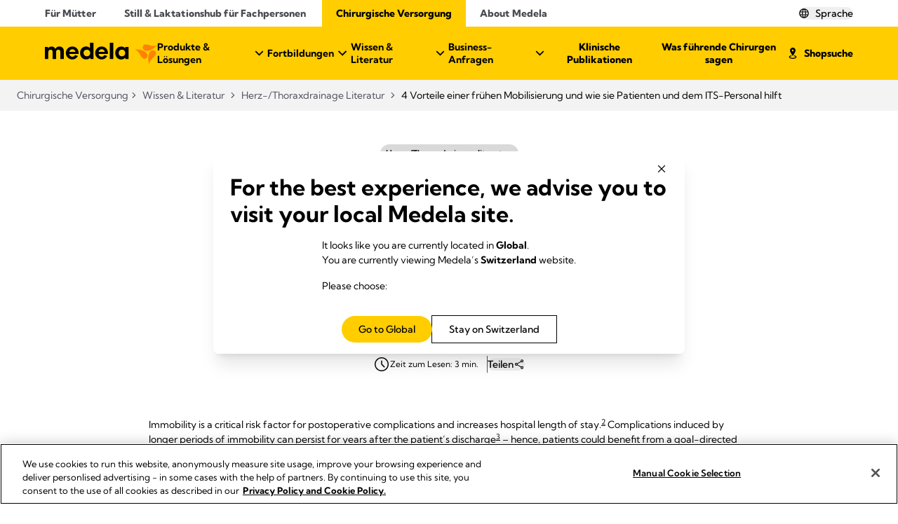

--- FILE ---
content_type: text/html; charset=UTF-8
request_url: https://www.medela.com/de-ch/chirurgie-und-wundversorgung/erkenntnisse/erkenntnisse-zum-thema-thoraxdrainage/4-vorteile-einer-fruhen-mobilisierung-und-wie-sie-patienten-und-dem-its-personal-hilft
body_size: 33234
content:
<!DOCTYPE html>
<html lang="de-CH">
	<head>
		<meta charset="UTF-8"/>
		<meta
		name="viewport" content="width=device-width, initial-scale=1.0"/>

		<!-- IE11 custom properties polyfill -->
		<script>
			window.MSInputMethodContext && document.documentMode && document.write(
'<script src="https://cdn.jsdelivr.net/gh/nuxodin/ie11CustomProperties@4.1.0/ie11CustomProperties.min.js"><\x2fscript>'
);
		</script>

			
    <script src="https://apps.bazaarvoice.com/deployments/medela-emea/main_site/production/de_CH/bv.js" defer></script>
	
    <script src="https://cdn.userway.org/widget.js" data-account="o5aZdy8bhw"></script>

    
    
                                                                                                                                                                                                                                 <script type="application/ld+json">
    {
        "@context": "https://schema.org",
        "@type": "NewsArticle",
        "headline": "4 Vorteile einer frühen Mobilisierung und wie sie Patienten und dem ITS-Personal hilft",
        "image": ["https://www.medela.com/200-surgical-and-woundcare/articles/chest-drainage-insights/images/med_thopaz_berlin_1057.jpg"] ,
        "datePublished": "2023-10-23 15:04:39",
        "dateModified": "2025-11-12 15:37:11",
        "author": [{
            "@type": "Organization",
            "name": "Medela",
            "url": ""
        }]
    }
</script>                        
<link rel='alternate' href='https://www.medela.com/en/surgical-woundcare/insights/4-benefits-with-early-mobilisation-in-icus' hreflang='en' /> 
<link rel='alternate' href='https://www.medela.com/no-no/surgical-woundcare/insights/chest-drainage-insights/4-benefits-with-early-mobilisation-in-icus' hreflang='no-NO' /> 
<link rel='alternate' href='https://www.medela.com/de-de/chirurgie-und-wundversorgung/erkenntnisse/erkenntnisse-zum-thema-thoraxdrainage/4-vorteile-einer-fruhen-mobilisierung-und-wie-sie-patienten-und-dem-its-personal-hilft' hreflang='de-DE' /> 
<link rel='alternate' href='https://www.medela.com/it-ch/chirurgico-e-di-cura-delle-ferite/approfondimenti/approfondimenti-sul-drenaggio-toracico/4-vantaggi-della-mobilizzazione-precoce-nelle-unita-di-terapia-intensiva' hreflang='it-CH' /> 
<link rel='alternate' href='https://www.medela.com/fr-ch/surgical-woundcare/perspectives/drainage-thoracique-perspectives/4-bienfaits-de-la-mobilisation-precoce-en-unite-de-soins-intensifs' hreflang='fr-CH' /> 
<link rel='alternate' href='https://www.medela.com/en-au/surgical-woundcare/insights/chest-drainage-insights/4-benefits-with-early-mobilisation-in-icus' hreflang='en-AU' /> 
<link rel='alternate' href='https://www.medela.com/fr-fr/chirurgical-et-soins-plaies/perspectives/drainage-thoracique-perspectives/4-bienfaits-de-la-mobilisation-precoce-en-unite-de-soins-intensifs' hreflang='fr-FR' /> 
<link rel='alternate' href='https://www.medela.com/nl-nl/chirurgische-en-wondverzorging/inzichten/inzichten-thoraxdrainage/vier-voordelen-van-vroege-mobilisatie-binnen-ic-afdelingen' hreflang='nl-NL' /> 
<link rel='alternate' href='https://www.medela.com/pl-pl/surgical-woundcare/insights/chest-drainage-insights/4-benefits-with-early-mobilisation-in-icus' hreflang='pl-PL' /> 
<link rel='alternate' href='https://www.medela.com/es-es/soluciones-quirurgicas-y-tratamiento-de-heridas/informacion/informacion-sobre-drenaje-toracico/cuatro-ventajas-de-la-movilizacion-temprana-en-las-uci' hreflang='es-ES' /> 
<link rel='alternate' href='https://www.medela.com/de-ch/chirurgie-und-wundversorgung/erkenntnisse/erkenntnisse-zum-thema-thoraxdrainage/4-vorteile-einer-fruhen-mobilisierung-und-wie-sie-patienten-und-dem-its-personal-hilft' hreflang='de-CH' /> 
<link rel='alternate' href='https://www.medela.com/en-ca/surgical-woundcare/insights/chest-drainage-insights/4-benefits-with-early-mobilisation-in-icus' hreflang='en-CA' /> 
<link rel='alternate' href='https://www.medela.com/fr-ca/surgical-woundcare/perspectives/drainage-thoracique-perspectives/4-bienfaits-de-la-mobilisation-precoce-en-unite-de-soins-intensifs' hreflang='fr-CA' /> 
<link rel='alternate' href='https://www.medela.com/en-us/surgical-woundcare/insights/chest-drainage-insights/4-benefits-with-early-mobilisation-in-icus' hreflang='en-US' /> 
<link rel='alternate' href='https://www.medela.com/de-at/chirurgie-und-wundversorgung/erkenntnisse/erkenntnisse-zum-thema-thoraxdrainage/4-vorteile-einer-fruhen-mobilisierung-und-wie-sie-patienten-und-dem-its-personal-hilft' hreflang='de-AT' /> 
<link rel='alternate' href='https://www.medela.com/nl-be/chirurgische-en-wondverzorging/inzichten/inzichten-thoraxdrainage/vier-voordelen-van-vroege-mobilisatie-binnen-ic-afdelingen' hreflang='nl-BE' /> 
<link rel='alternate' href='https://www.medela.com/fr-be/surgical-woundcare/perspectives/drainage-thoracique-perspectives/4-bienfaits-de-la-mobilisation-precoce-en-unite-de-soins-intensifs' hreflang='fr-BE' /> 
<link rel='alternate' href='https://www.medela.com/da-dk/kirurgi-og-sarpleje/insights/chest-drainage-insights/4-benefits-with-early-mobilisation-in-icus' hreflang='da-DK' /> 
<link rel='alternate' href='https://www.medela.com/en-in/surgical-woundcare/insights/chest-drainage-insights/4-benefits-with-early-mobilisation-in-icus' hreflang='en-IN' /> 
<link rel='alternate' href='https://www.medela.com/it-it/chirurgico-e-di-cura-delle-ferite/approfondimenti/approfondimenti-sul-drenaggio-toracico/4-vantaggi-della-mobilizzazione-precoce-nelle-unita-di-terapia-intensiva' hreflang='it-IT' /> 
<link rel='alternate' href='https://www.medela.com/fr-lu/surgical-woundcare/perspectives/drainage-thoracique-perspectives/4-bienfaits-de-la-mobilisation-precoce-en-unite-de-soins-intensifs' hreflang='fr-LU' /> 
<link rel='alternate' href='https://www.medela.com/de-lu/chirurgie-und-wundversorgung/erkenntnisse/erkenntnisse-zum-thema-thoraxdrainage/4-vorteile-einer-fruhen-mobilisierung-und-wie-sie-patienten-und-dem-its-personal-hilft' hreflang='de-LU' /> 
<link rel='alternate' href='https://www.medela.com/en-nz/surgical-woundcare/insights/chest-drainage-insights/4-benefits-with-early-mobilisation-in-icus' hreflang='en-NZ' /> 
<link rel='alternate' href='https://www.medela.com/sv-se/kirurgisk-vard-och-sarvard/insikter/insikter-om-thoraxdranage/fyra-fordelar-med-tidig-mobilisering-pa-intensivvardsavdelningar' hreflang='sv-SE' /> 
<link rel='alternate' href='https://www.medela.com/ja-jp/surgical-woundcare/insights/chest-drainage-insights/4-benefits-with-early-mobilisation-in-icus' hreflang='ja-JP' /> 
<link rel='alternate' href='https://www.medela.com/en-gb/surgical-woundcare/insights/chest-drainage-insights/4-benefits-with-early-mobilisation-in-icus' hreflang='en-GB' /> 
<link rel='alternate' href='https://www.medela.com/pt-pt/soluciones-quirurgicas-y-tratamiento-de-heridas/informacion/informacion-sobre-drenaje-toracico/cuatro-ventajas-de-la-movilizacion-temprana-en-las-uci' hreflang='pt-PT' /> 
<link rel='alternate' href='https://www.medela.com/pt-br/solucoes-cirurgicas/informacion/informacion-sobre-drenaje-toracico/cuatro-ventajas-de-la-movilizacion-temprana-en-las-uci' hreflang='pt-BR' /> 
<link rel='alternate' href='https://www.medela.com/en/surgical-woundcare/insights/4-benefits-with-early-mobilisation-in-icus' hreflang='x-default' /> 

            
<title>4 Vorteile einer frühen Mobilisierung und wie sie Patienten und dem ITS-Personal hilft</title>
<meta name="description" content="Immobilität ist ein kritischer Risikofaktor für postoperative Komplikationen und erhöht die Krankenhausverweildauer. Komplikationen, die durch längere Phasen der Immobilität verursacht werden, können noch Jahre nach der Entlassung des Patienten fortbestehen, daher könnten Patienten von einer zielgerichteten und frühzeitigen Mobilisierung profitieren." />
<meta name="robots" content="max-image-preview:large, max-video-preview:-1" />
<meta property="og:site_name" content="Medela" />
<meta property="og:title" content="4 Vorteile einer frühen Mobilisierung und wie sie Patienten und dem ITS-Personal hilft" />
<meta property="og:url" content="https://www.medela.com/de-ch/chirurgie-und-wundversorgung/erkenntnisse/erkenntnisse-zum-thema-thoraxdrainage/4-vorteile-einer-fruhen-mobilisierung-und-wie-sie-patienten-und-dem-its-personal-hilft" />
<meta property="og:image" content="https://www.medela.com/200-surgical-and-woundcare/articles/chest-drainage-insights/images/4526/image-thumb__4526__og-tags/med_thopaz_berlin_1057.57378d0c.jpg" />
<meta property="og:image:width" content="3876" />
<meta property="og:image:height" content="2584" />
    <meta name="facebook-domain-verification" content="g71ikp9wkqxfimlcw9bo2utydgb41n">    <script>
    document.addEventListener('DOMContentLoaded', async function () {
        // URL to which the request is to be made
        const url = '/get-geolocation?url=' + document.location.pathname + '&referrer=' + document.referrer;

        try {
            const response = await fetch(url, {
                method: 'GET',
                mode: 'cors',
                headers: {
                    Accept: 'text/html',
                    'Content-Type': 'text/html',
                },
            });

            const results = await response.json();

            const elementToAppend = document.getElementById('geolocation-modal');
            if (results.results) elementToAppend.innerHTML += results.results;

        } catch (error) {
            console.error('Fetch error:', error);
        }
    });
</script>

			        <link rel="icon" type="image/svg+xml" href="/configuration/favicon/favicon.svg">
    <link rel="icon" type="image/png" href="/configuration/favicon/favicon.png">
	
	        <link rel="stylesheet" href="/build/frontend/default/core-css.f3ffb00f.css">
		                    <meta name='pageCategory' content='article category'>
                                    <meta name='pageCategory' content='Herz-/Thoraxdrainage literatur ​'>
                    <meta name='pageCategory' content='articledetailpage'>
        		<link href="https://www.medela.com/de-ch/chirurgie-und-wundversorgung/erkenntnisse/erkenntnisse-zum-thema-thoraxdrainage/4-vorteile-einer-fruhen-mobilisierung-und-wie-sie-patienten-und-dem-its-personal-hilft" rel="canonical" />

	
    	
<!-- Google Tag Manager -->
<script>(function(w,d,s,l,i){w[l]=w[l]||[];w[l].push({'gtm.start':
new Date().getTime(),event:'gtm.js'});var f=d.getElementsByTagName(s)[0],
j=d.createElement(s),dl=l!='dataLayer'?'&l='+l:'';j.async=true;j.src=
'https://www.googletagmanager.com/gtm.js?id='+i+dl;f.parentNode.insertBefore(j,f);
})(window,document,'script','dataLayer','GTM-W98XFP4');</script>
<!-- End Google Tag Manager -->
</head>
	<body>


<!-- Google Tag Manager (noscript) -->
<noscript><iframe src="https://www.googletagmanager.com/ns.html?id=GTM-W98XFP4"
height="0" width="0" style="display:none;visibility:hidden"></iframe></noscript>
<!-- End Google Tag Manager (noscript) -->


		<!-- cookies -->
	                

        <div class="a-cookie-manager"data-controller="a-cookie-manager" data-a-cookie-manager-options-value="&#x7B;&quot;token&quot;&#x3A;&quot;bc348b4c-380f-4be1-afda-a108314d663c&quot;,&quot;autoLoad&quot;&#x3A;true&#x7D;" data-a-cookie-manager-provider-value="onetrust"            ></div>
       
		<!-- header -->
			                    

        <div class="c-header-tiled theme-modern exclude-from-site-index"data-controller="c-header-tiled"            ><div class="c-header-tiled__topbar-container"><div class="c-top-navigation-tiled c-header-tiled__top-navigation"data-controller="c-top-navigation-tiled"            ><div class="c-top-navigation-tiled__desktop-container"><a class="a-button-link a-button-link--link  c-top-navigation-tiled__nav-item"data-controller=""            href='/de-ch/stillen-und-abpumpen' target='_self' title=''><span class="a-button-link__span   ">
                    Für Mütter
                    </span></a><a class="a-button-link a-button-link--link  c-top-navigation-tiled__nav-item"data-controller=""            href='/de-ch/still-und-laktationshub' target='_self' title=''><span class="a-button-link__span   ">
                    Still &amp; Laktationshub für Fachpersonen 
                    </span></a><a class="a-button-link a-button-link--link  c-top-navigation-tiled__nav-item c-top-navigation-tiled__nav-item--active"data-controller=""            href='/de-ch/chirurgie-und-wundversorgung' target='_self' title=''><span class="a-button-link__span   ">
                    Chirurgische Versorgung
                    </span></a><a class="a-button-link a-button-link--link  c-top-navigation-tiled__nav-item"data-controller=""            href='/de-ch/about-medela' target='_self' title=''><span class="a-button-link__span   ">
                    About Medela
                    </span></a></div><div class="c-top-navigation-tiled__mobile-container"><ul class="c-top-navigation-tiled__mobile-container-list-wrapper"><li class="c-top-navigation-tiled__mobile-container-list-selected"><a
                    class="c-top-navigation-tiled__mobile-container-link"
                    href="#"
                    data-action="c-top-navigation-tiled#handleOpen"
                    data-c-top-navigation-tiled-target="topmenu"
                >
                    Chirurgische Versorgung
                    

        <svg class="a-svg c-top-navigation-tiled__mobile-container-link-icon"data-controller=""            viewBox='0 0 32 32' width='16' height='16' aria-hidden='true' focusable='false'><path class="path-1"     d='M7.77734 12.7555L9.56768 10.9652L16.0121 17.4097L22.4566 10.9652L24.2469 12.7555L16.0121 20.9903L7.77734 12.7555Z' fill='currentColor'/></svg></a><ul
                    class="c-top-navigation-tiled__mobile-container-internal-list"
                    tabindex="0"
                ><li
                            class="c-top-navigation-tiled__mobile-container-internal-list-element"
                        ><a
                                class="c-top-navigation-tiled__mobile-container-link"
                                href="/de-ch/stillen-und-abpumpen"
                            >
                                Für Mütter
                            </a></li><li
                            class="c-top-navigation-tiled__mobile-container-internal-list-element"
                        ><a
                                class="c-top-navigation-tiled__mobile-container-link"
                                href="/de-ch/still-und-laktationshub"
                            >
                                Still &amp; Laktationshub für Fachpersonen 
                            </a></li><li
                            class="c-top-navigation-tiled__mobile-container-internal-list-element"
                        ><a
                                class="c-top-navigation-tiled__mobile-container-link"
                                href="/de-ch/chirurgie-und-wundversorgung"
                            >
                                Chirurgische Versorgung
                            </a></li><li
                            class="c-top-navigation-tiled__mobile-container-internal-list-element"
                        ><a
                                class="c-top-navigation-tiled__mobile-container-link"
                                href="/de-ch/about-medela"
                            >
                                About Medela
                            </a></li></ul></li></ul></div></div><button class="a-button-link a-button-link--text  c-header-tiled__trigger-language-button"data-controller=""     data-action='click-&gt;c-header-tiled#languageSelectorTrigger'        title=''><span class="a-button-link__span  a-button-link__span--icon-left ">
                                    Sprache
                                        

        <svg class="a-svg "data-controller=""            viewBox='0 0 20 20' width='16' height='16' aria-hidden='true' focusable='false'><title id="globe-title">Land</title><desc id="globe-desc"></desc><path class="path-1"     d='M10.0002 18.4728C8.82395 18.4728 7.72059 18.2508 6.69009 17.8066C5.65959 17.3625 4.76182 16.7573 3.99678 15.9912C3.23174 15.225 2.62891 14.3244 2.18828 13.2893C1.74766 12.2541 1.52734 11.1485 1.52734 9.97224C1.52734 8.79249 1.74766 7.69 2.18828 6.66478C2.62891 5.63957 3.23174 4.745 3.99678 3.98105C4.76182 3.21712 5.65959 2.61661 6.69009 2.17951C7.72059 1.74241 8.82395 1.52386 10.0002 1.52386C11.1799 1.52386 12.2842 1.74241 13.3129 2.17951C14.3416 2.61661 15.2385 3.21712 16.0036 3.98105C16.7686 4.745 17.372 5.63957 17.8137 6.66478C18.2555 7.69 18.4763 8.79249 18.4763 9.97224C18.4763 11.1485 18.2555 12.2541 17.8137 13.2893C17.372 14.3244 16.7686 15.225 16.0036 15.9912C15.2385 16.7573 14.3416 17.3625 13.3129 17.8066C12.2842 18.2508 11.1799 18.4728 10.0002 18.4728ZM9.99353 16.9135C10.4269 16.4179 10.7958 15.866 11.1003 15.2576C11.4047 14.6493 11.6553 13.9481 11.8519 13.154H8.16066C8.34361 13.911 8.58649 14.6007 8.88928 15.2229C9.19207 15.8451 9.56016 16.4087 9.99353 16.9135ZM8.10903 16.6357C7.78978 16.1378 7.51834 15.6029 7.29472 15.0311C7.07108 14.4594 6.88287 13.8336 6.73009 13.154H3.85055C4.32891 14.0385 4.89834 14.7522 5.55882 15.2952C6.2193 15.8381 7.06937 16.285 8.10903 16.6357ZM11.8936 16.6218C12.8129 16.3289 13.638 15.8849 14.3691 15.2899C15.1001 14.6949 15.692 13.9829 16.1448 13.154H13.2825C13.1204 13.8244 12.9283 14.4455 12.7059 15.0172C12.4836 15.589 12.2128 16.1239 11.8936 16.6218ZM3.34166 11.7801H6.46622C6.42455 11.4375 6.39793 11.1226 6.38634 10.8354C6.37477 10.5483 6.36899 10.2606 6.36899 9.97224C6.36899 9.64353 6.37709 9.3457 6.3933 9.07874C6.4095 8.81178 6.43843 8.52089 6.48009 8.20607H3.34166C3.2537 8.51978 3.19236 8.80808 3.15764 9.07097C3.12291 9.33384 3.10555 9.63427 3.10555 9.97224C3.10555 10.3069 3.12291 10.6134 3.15764 10.8918C3.19236 11.1703 3.2537 11.4663 3.34166 11.7801ZM7.88286 11.7801H12.1297C12.1784 11.4004 12.2098 11.0763 12.2238 10.8077C12.2377 10.5391 12.2447 10.2606 12.2447 9.97224C12.2447 9.68982 12.2377 9.41977 12.2238 9.16207C12.2098 8.90438 12.1784 8.58571 12.1297 8.20607H7.88286C7.83195 8.58571 7.79839 8.90438 7.78218 9.16207C7.76597 9.41977 7.75786 9.68982 7.75786 9.97224C7.75786 10.2606 7.76597 10.5391 7.78218 10.8077C7.79839 11.0763 7.83195 11.4004 7.88286 11.7801ZM13.5186 11.7801H16.6521C16.7378 11.4663 16.7986 11.1703 16.8344 10.8918C16.8703 10.6134 16.8882 10.3069 16.8882 9.97224C16.8882 9.63427 16.8703 9.33384 16.8344 9.07097C16.7986 8.80808 16.7378 8.51978 16.6521 8.20607H13.5325C13.5686 8.62496 13.5945 8.9627 13.6102 9.21928C13.6258 9.47588 13.6336 9.72686 13.6336 9.97224C13.6336 10.2698 13.6235 10.5529 13.6032 10.8216C13.5829 11.0902 13.5547 11.4097 13.5186 11.7801ZM13.2686 6.82716H16.1448C15.7105 5.96342 15.1279 5.23432 14.3968 4.63986C13.6658 4.04542 12.8268 3.62023 11.8797 3.36428C12.1989 3.85523 12.4697 4.38112 12.6921 4.94197C12.9144 5.5028 13.1066 6.1312 13.2686 6.82716ZM8.16066 6.82716H11.8658C11.7117 6.13935 11.4703 5.47656 11.1416 4.83878C10.8129 4.20099 10.4302 3.62616 9.99353 3.11428C9.58793 3.52652 9.24068 4.02495 8.95178 4.60959C8.66289 5.19425 8.39918 5.93343 8.16066 6.82716ZM3.85055 6.82716H6.74399C6.8875 6.15898 7.06645 5.54678 7.28082 4.99057C7.4952 4.43436 7.76664 3.8969 8.09514 3.37818C7.14586 3.63411 6.31375 4.05412 5.59882 4.63822C4.88389 5.2223 4.30114 5.95195 3.85055 6.82716Z' fill='currentColor'/></svg></span></button><div class="c-language-selector c-header-tiled__lang-selector"data-controller="c-language-selector" data-c-language-selector-event-value="&#x7B;&quot;name&quot;&#x3A;&quot;trig-flyout-state&quot;,&quot;elementId&quot;&#x3A;&quot;-flyout&quot;&#x7D;" data-c-language-selector-countries-value="&#x5B;&#x7B;&quot;country&quot;&#x3A;&#x7B;&quot;value&quot;&#x3A;&quot;en&quot;,&quot;label&quot;&#x3A;&quot;Global&quot;&#x7D;,&quot;languages&quot;&#x3A;&#x5B;&#x7B;&quot;value&quot;&#x3A;&quot;&#x5C;&#x2F;en&#x5C;&#x2F;surgical-woundcare&#x5C;&#x2F;insights&#x5C;&#x2F;4-benefits-with-early-mobilisation-in-icus&quot;,&quot;label&quot;&#x3A;&quot;English&quot;&#x7D;&#x5D;&#x7D;,&#x7B;&quot;country&quot;&#x3A;&#x7B;&quot;value&quot;&#x3A;&quot;au&quot;,&quot;label&quot;&#x3A;&quot;Australia&quot;&#x7D;,&quot;languages&quot;&#x3A;&#x5B;&#x7B;&quot;value&quot;&#x3A;&quot;&#x5C;&#x2F;en-au&#x5C;&#x2F;surgical-woundcare&#x5C;&#x2F;insights&#x5C;&#x2F;chest-drainage-insights&#x5C;&#x2F;4-benefits-with-early-mobilisation-in-icus&quot;,&quot;label&quot;&#x3A;&quot;English&quot;&#x7D;&#x5D;&#x7D;,&#x7B;&quot;country&quot;&#x3A;&#x7B;&quot;value&quot;&#x3A;&quot;at&quot;,&quot;label&quot;&#x3A;&quot;Austria&quot;&#x7D;,&quot;languages&quot;&#x3A;&#x5B;&#x7B;&quot;value&quot;&#x3A;&quot;&#x5C;&#x2F;de-at&#x5C;&#x2F;chirurgie-und-wundversorgung&#x5C;&#x2F;erkenntnisse&#x5C;&#x2F;erkenntnisse-zum-thema-thoraxdrainage&#x5C;&#x2F;4-vorteile-einer-fruhen-mobilisierung-und-wie-sie-patienten-und-dem-its-personal-hilft&quot;,&quot;label&quot;&#x3A;&quot;German&quot;&#x7D;&#x5D;&#x7D;,&#x7B;&quot;country&quot;&#x3A;&#x7B;&quot;value&quot;&#x3A;&quot;be&quot;,&quot;label&quot;&#x3A;&quot;Belgium&quot;&#x7D;,&quot;languages&quot;&#x3A;&#x5B;&#x7B;&quot;value&quot;&#x3A;&quot;&#x5C;&#x2F;nl-be&#x5C;&#x2F;chirurgische-en-wondverzorging&#x5C;&#x2F;inzichten&#x5C;&#x2F;inzichten-thoraxdrainage&#x5C;&#x2F;vier-voordelen-van-vroege-mobilisatie-binnen-ic-afdelingen&quot;,&quot;label&quot;&#x3A;&quot;Dutch&quot;&#x7D;,&#x7B;&quot;value&quot;&#x3A;&quot;&#x5C;&#x2F;fr-be&#x5C;&#x2F;surgical-woundcare&#x5C;&#x2F;perspectives&#x5C;&#x2F;drainage-thoracique-perspectives&#x5C;&#x2F;4-bienfaits-de-la-mobilisation-precoce-en-unite-de-soins-intensifs&quot;,&quot;label&quot;&#x3A;&quot;French&quot;&#x7D;&#x5D;&#x7D;,&#x7B;&quot;country&quot;&#x3A;&#x7B;&quot;value&quot;&#x3A;&quot;br&quot;,&quot;label&quot;&#x3A;&quot;Brazil&quot;&#x7D;,&quot;languages&quot;&#x3A;&#x5B;&#x7B;&quot;value&quot;&#x3A;&quot;&#x5C;&#x2F;pt-br&#x5C;&#x2F;solucoes-cirurgicas&#x5C;&#x2F;informacion&#x5C;&#x2F;informacion-sobre-drenaje-toracico&#x5C;&#x2F;cuatro-ventajas-de-la-movilizacion-temprana-en-las-uci&quot;,&quot;label&quot;&#x3A;&quot;Portugese&quot;&#x7D;&#x5D;&#x7D;,&#x7B;&quot;country&quot;&#x3A;&#x7B;&quot;value&quot;&#x3A;&quot;ca&quot;,&quot;label&quot;&#x3A;&quot;Canada&quot;&#x7D;,&quot;languages&quot;&#x3A;&#x5B;&#x7B;&quot;value&quot;&#x3A;&quot;&#x5C;&#x2F;en-ca&#x5C;&#x2F;surgical-woundcare&#x5C;&#x2F;insights&#x5C;&#x2F;chest-drainage-insights&#x5C;&#x2F;4-benefits-with-early-mobilisation-in-icus&quot;,&quot;label&quot;&#x3A;&quot;English&quot;&#x7D;,&#x7B;&quot;value&quot;&#x3A;&quot;&#x5C;&#x2F;fr-ca&#x5C;&#x2F;surgical-woundcare&#x5C;&#x2F;perspectives&#x5C;&#x2F;drainage-thoracique-perspectives&#x5C;&#x2F;4-bienfaits-de-la-mobilisation-precoce-en-unite-de-soins-intensifs&quot;,&quot;label&quot;&#x3A;&quot;French&quot;&#x7D;&#x5D;&#x7D;,&#x7B;&quot;country&quot;&#x3A;&#x7B;&quot;value&quot;&#x3A;&quot;zh&quot;,&quot;label&quot;&#x3A;&quot;China&quot;&#x7D;,&quot;languages&quot;&#x3A;&#x5B;&#x7B;&quot;value&quot;&#x3A;&quot;&#x5C;&#x2F;zh-zh&quot;,&quot;label&quot;&#x3A;&quot;Chinese&quot;&#x7D;&#x5D;&#x7D;,&#x7B;&quot;country&quot;&#x3A;&#x7B;&quot;value&quot;&#x3A;&quot;dk&quot;,&quot;label&quot;&#x3A;&quot;Denmark&quot;&#x7D;,&quot;languages&quot;&#x3A;&#x5B;&#x7B;&quot;value&quot;&#x3A;&quot;&#x5C;&#x2F;da-dk&#x5C;&#x2F;kirurgi-og-sarpleje&#x5C;&#x2F;insights&#x5C;&#x2F;chest-drainage-insights&#x5C;&#x2F;4-benefits-with-early-mobilisation-in-icus&quot;,&quot;label&quot;&#x3A;&quot;Danish&quot;&#x7D;&#x5D;&#x7D;,&#x7B;&quot;country&quot;&#x3A;&#x7B;&quot;value&quot;&#x3A;&quot;fr&quot;,&quot;label&quot;&#x3A;&quot;France&quot;&#x7D;,&quot;languages&quot;&#x3A;&#x5B;&#x7B;&quot;value&quot;&#x3A;&quot;&#x5C;&#x2F;fr-fr&#x5C;&#x2F;chirurgical-et-soins-plaies&#x5C;&#x2F;perspectives&#x5C;&#x2F;drainage-thoracique-perspectives&#x5C;&#x2F;4-bienfaits-de-la-mobilisation-precoce-en-unite-de-soins-intensifs&quot;,&quot;label&quot;&#x3A;&quot;French&quot;&#x7D;&#x5D;&#x7D;,&#x7B;&quot;country&quot;&#x3A;&#x7B;&quot;value&quot;&#x3A;&quot;de&quot;,&quot;label&quot;&#x3A;&quot;Germany&quot;&#x7D;,&quot;languages&quot;&#x3A;&#x5B;&#x7B;&quot;value&quot;&#x3A;&quot;&#x5C;&#x2F;de-de&#x5C;&#x2F;chirurgie-und-wundversorgung&#x5C;&#x2F;erkenntnisse&#x5C;&#x2F;erkenntnisse-zum-thema-thoraxdrainage&#x5C;&#x2F;4-vorteile-einer-fruhen-mobilisierung-und-wie-sie-patienten-und-dem-its-personal-hilft&quot;,&quot;label&quot;&#x3A;&quot;German&quot;&#x7D;&#x5D;&#x7D;,&#x7B;&quot;country&quot;&#x3A;&#x7B;&quot;value&quot;&#x3A;&quot;in&quot;,&quot;label&quot;&#x3A;&quot;India&quot;&#x7D;,&quot;languages&quot;&#x3A;&#x5B;&#x7B;&quot;value&quot;&#x3A;&quot;&#x5C;&#x2F;en-in&#x5C;&#x2F;surgical-woundcare&#x5C;&#x2F;insights&#x5C;&#x2F;chest-drainage-insights&#x5C;&#x2F;4-benefits-with-early-mobilisation-in-icus&quot;,&quot;label&quot;&#x3A;&quot;English&quot;&#x7D;&#x5D;&#x7D;,&#x7B;&quot;country&quot;&#x3A;&#x7B;&quot;value&quot;&#x3A;&quot;it&quot;,&quot;label&quot;&#x3A;&quot;Italy&quot;&#x7D;,&quot;languages&quot;&#x3A;&#x5B;&#x7B;&quot;value&quot;&#x3A;&quot;&#x5C;&#x2F;it-it&#x5C;&#x2F;chirurgico-e-di-cura-delle-ferite&#x5C;&#x2F;approfondimenti&#x5C;&#x2F;approfondimenti-sul-drenaggio-toracico&#x5C;&#x2F;4-vantaggi-della-mobilizzazione-precoce-nelle-unita-di-terapia-intensiva&quot;,&quot;label&quot;&#x3A;&quot;Italian&quot;&#x7D;&#x5D;&#x7D;,&#x7B;&quot;country&quot;&#x3A;&#x7B;&quot;value&quot;&#x3A;&quot;jp&quot;,&quot;label&quot;&#x3A;&quot;Japan&quot;&#x7D;,&quot;languages&quot;&#x3A;&#x5B;&#x7B;&quot;value&quot;&#x3A;&quot;&#x5C;&#x2F;ja-jp&#x5C;&#x2F;surgical-woundcare&#x5C;&#x2F;insights&#x5C;&#x2F;chest-drainage-insights&#x5C;&#x2F;4-benefits-with-early-mobilisation-in-icus&quot;,&quot;label&quot;&#x3A;&quot;Japanese&quot;&#x7D;&#x5D;&#x7D;,&#x7B;&quot;country&quot;&#x3A;&#x7B;&quot;value&quot;&#x3A;&quot;lu&quot;,&quot;label&quot;&#x3A;&quot;Luxembourg&quot;&#x7D;,&quot;languages&quot;&#x3A;&#x5B;&#x7B;&quot;value&quot;&#x3A;&quot;&#x5C;&#x2F;de-lu&#x5C;&#x2F;chirurgie-und-wundversorgung&#x5C;&#x2F;erkenntnisse&#x5C;&#x2F;erkenntnisse-zum-thema-thoraxdrainage&#x5C;&#x2F;4-vorteile-einer-fruhen-mobilisierung-und-wie-sie-patienten-und-dem-its-personal-hilft&quot;,&quot;label&quot;&#x3A;&quot;German&quot;&#x7D;,&#x7B;&quot;value&quot;&#x3A;&quot;&#x5C;&#x2F;fr-lu&#x5C;&#x2F;surgical-woundcare&#x5C;&#x2F;perspectives&#x5C;&#x2F;drainage-thoracique-perspectives&#x5C;&#x2F;4-bienfaits-de-la-mobilisation-precoce-en-unite-de-soins-intensifs&quot;,&quot;label&quot;&#x3A;&quot;French&quot;&#x7D;&#x5D;&#x7D;,&#x7B;&quot;country&quot;&#x3A;&#x7B;&quot;value&quot;&#x3A;&quot;nl&quot;,&quot;label&quot;&#x3A;&quot;Netherlands&quot;&#x7D;,&quot;languages&quot;&#x3A;&#x5B;&#x7B;&quot;value&quot;&#x3A;&quot;&#x5C;&#x2F;nl-nl&#x5C;&#x2F;chirurgische-en-wondverzorging&#x5C;&#x2F;inzichten&#x5C;&#x2F;inzichten-thoraxdrainage&#x5C;&#x2F;vier-voordelen-van-vroege-mobilisatie-binnen-ic-afdelingen&quot;,&quot;label&quot;&#x3A;&quot;Dutch&quot;&#x7D;&#x5D;&#x7D;,&#x7B;&quot;country&quot;&#x3A;&#x7B;&quot;value&quot;&#x3A;&quot;nz&quot;,&quot;label&quot;&#x3A;&quot;New&#x20;Zealand&quot;&#x7D;,&quot;languages&quot;&#x3A;&#x5B;&#x7B;&quot;value&quot;&#x3A;&quot;&#x5C;&#x2F;en-nz&#x5C;&#x2F;surgical-woundcare&#x5C;&#x2F;insights&#x5C;&#x2F;chest-drainage-insights&#x5C;&#x2F;4-benefits-with-early-mobilisation-in-icus&quot;,&quot;label&quot;&#x3A;&quot;English&quot;&#x7D;&#x5D;&#x7D;,&#x7B;&quot;country&quot;&#x3A;&#x7B;&quot;value&quot;&#x3A;&quot;no&quot;,&quot;label&quot;&#x3A;&quot;Norway&quot;&#x7D;,&quot;languages&quot;&#x3A;&#x5B;&#x7B;&quot;value&quot;&#x3A;&quot;&#x5C;&#x2F;no-no&quot;,&quot;label&quot;&#x3A;&quot;Norway&quot;&#x7D;&#x5D;&#x7D;,&#x7B;&quot;country&quot;&#x3A;&#x7B;&quot;value&quot;&#x3A;&quot;pl&quot;,&quot;label&quot;&#x3A;&quot;Poland&quot;&#x7D;,&quot;languages&quot;&#x3A;&#x5B;&#x7B;&quot;value&quot;&#x3A;&quot;&#x5C;&#x2F;pl-pl&#x5C;&#x2F;surgical-woundcare&#x5C;&#x2F;insights&#x5C;&#x2F;chest-drainage-insights&#x5C;&#x2F;4-benefits-with-early-mobilisation-in-icus&quot;,&quot;label&quot;&#x3A;&quot;Polish&quot;&#x7D;&#x5D;&#x7D;,&#x7B;&quot;country&quot;&#x3A;&#x7B;&quot;value&quot;&#x3A;&quot;pt&quot;,&quot;label&quot;&#x3A;&quot;Portugal&quot;&#x7D;,&quot;languages&quot;&#x3A;&#x5B;&#x7B;&quot;value&quot;&#x3A;&quot;&#x5C;&#x2F;pt-pt&#x5C;&#x2F;soluciones-quirurgicas-y-tratamiento-de-heridas&#x5C;&#x2F;informacion&#x5C;&#x2F;informacion-sobre-drenaje-toracico&#x5C;&#x2F;cuatro-ventajas-de-la-movilizacion-temprana-en-las-uci&quot;,&quot;label&quot;&#x3A;&quot;Portuguese&quot;&#x7D;&#x5D;&#x7D;,&#x7B;&quot;country&quot;&#x3A;&#x7B;&quot;value&quot;&#x3A;&quot;es&quot;,&quot;label&quot;&#x3A;&quot;Spain&quot;&#x7D;,&quot;languages&quot;&#x3A;&#x5B;&#x7B;&quot;value&quot;&#x3A;&quot;&#x5C;&#x2F;es-es&#x5C;&#x2F;soluciones-quirurgicas-y-tratamiento-de-heridas&#x5C;&#x2F;informacion&#x5C;&#x2F;informacion-sobre-drenaje-toracico&#x5C;&#x2F;cuatro-ventajas-de-la-movilizacion-temprana-en-las-uci&quot;,&quot;label&quot;&#x3A;&quot;Spanish&quot;&#x7D;&#x5D;&#x7D;,&#x7B;&quot;country&quot;&#x3A;&#x7B;&quot;value&quot;&#x3A;&quot;ch&quot;,&quot;label&quot;&#x3A;&quot;Switzerland&quot;&#x7D;,&quot;languages&quot;&#x3A;&#x5B;&#x7B;&quot;value&quot;&#x3A;&quot;&#x5C;&#x2F;de-ch&#x5C;&#x2F;chirurgie-und-wundversorgung&#x5C;&#x2F;erkenntnisse&#x5C;&#x2F;erkenntnisse-zum-thema-thoraxdrainage&#x5C;&#x2F;4-vorteile-einer-fruhen-mobilisierung-und-wie-sie-patienten-und-dem-its-personal-hilft&quot;,&quot;label&quot;&#x3A;&quot;German&quot;&#x7D;,&#x7B;&quot;value&quot;&#x3A;&quot;&#x5C;&#x2F;it-ch&#x5C;&#x2F;chirurgico-e-di-cura-delle-ferite&#x5C;&#x2F;approfondimenti&#x5C;&#x2F;approfondimenti-sul-drenaggio-toracico&#x5C;&#x2F;4-vantaggi-della-mobilizzazione-precoce-nelle-unita-di-terapia-intensiva&quot;,&quot;label&quot;&#x3A;&quot;Italian&quot;&#x7D;,&#x7B;&quot;value&quot;&#x3A;&quot;&#x5C;&#x2F;fr-ch&#x5C;&#x2F;surgical-woundcare&#x5C;&#x2F;perspectives&#x5C;&#x2F;drainage-thoracique-perspectives&#x5C;&#x2F;4-bienfaits-de-la-mobilisation-precoce-en-unite-de-soins-intensifs&quot;,&quot;label&quot;&#x3A;&quot;French&quot;&#x7D;&#x5D;&#x7D;,&#x7B;&quot;country&quot;&#x3A;&#x7B;&quot;value&quot;&#x3A;&quot;se&quot;,&quot;label&quot;&#x3A;&quot;Sweden&quot;&#x7D;,&quot;languages&quot;&#x3A;&#x5B;&#x7B;&quot;value&quot;&#x3A;&quot;&#x5C;&#x2F;sv-se&#x5C;&#x2F;kirurgisk-vard-och-sarvard&#x5C;&#x2F;insikter&#x5C;&#x2F;insikter-om-thoraxdranage&#x5C;&#x2F;fyra-fordelar-med-tidig-mobilisering-pa-intensivvardsavdelningar&quot;,&quot;label&quot;&#x3A;&quot;Swedish&quot;&#x7D;&#x5D;&#x7D;,&#x7B;&quot;country&quot;&#x3A;&#x7B;&quot;value&quot;&#x3A;&quot;gb&quot;,&quot;label&quot;&#x3A;&quot;UK&quot;&#x7D;,&quot;languages&quot;&#x3A;&#x5B;&#x7B;&quot;value&quot;&#x3A;&quot;&#x5C;&#x2F;en-gb&#x5C;&#x2F;surgical-woundcare&#x5C;&#x2F;insights&#x5C;&#x2F;chest-drainage-insights&#x5C;&#x2F;4-benefits-with-early-mobilisation-in-icus&quot;,&quot;label&quot;&#x3A;&quot;English&quot;&#x7D;&#x5D;&#x7D;,&#x7B;&quot;country&quot;&#x3A;&#x7B;&quot;value&quot;&#x3A;&quot;us&quot;,&quot;label&quot;&#x3A;&quot;United&#x20;States&#x20;of&#x20;America&quot;&#x7D;,&quot;languages&quot;&#x3A;&#x5B;&#x7B;&quot;value&quot;&#x3A;&quot;&#x5C;&#x2F;en-us&#x5C;&#x2F;surgical-woundcare&#x5C;&#x2F;insights&#x5C;&#x2F;chest-drainage-insights&#x5C;&#x2F;4-benefits-with-early-mobilisation-in-icus&quot;,&quot;label&quot;&#x3A;&quot;English&quot;&#x7D;&#x5D;&#x7D;&#x5D;"            ><div class="c-drawer c-header-tiled__lang-selector"data-controller="c-drawer" data-c-drawer-options-value="&#x7B;&quot;placement&quot;&#x3A;&quot;top&quot;,&quot;offset&quot;&#x3A;&#x5B;0,0&#x5D;,&quot;maxWidth&quot;&#x3A;&quot;80&#x25;&quot;,&quot;maxHeight&quot;&#x3A;&quot;100&#x25;&quot;,&quot;backdrop&quot;&#x3A;true&#x7D;" data-c-drawer-locked-value="true"            id='language-select'><div
        class="c-drawer__overlay c-drawer__overlay--hidden c-drawer__backdrop c-language-selector__overlay"
        data-c-drawer-target="overlay"
        data-action="click->c-drawer#toggleContent"
    ></div><div class="c-drawer__trigger-wrapper c-language-selector__trigger-wrapper"><button class="a-button-link a-button-link--text  c-drawer__trigger-tag c-language-selector__trigger-tag"data-controller=""     data-c-header-tiled-target='langTrigger' data-action='click-&gt;c-drawer#toggleContent' data-c-drawer-target='trigger'        title=''><span class="a-button-link__span    c-drawer__trigger-span c-language-selector__trigger-span">
                                    Sprache
                                        

        <svg class="a-svg c-drawer__trigger-icon"data-controller=""            viewBox='0 0 20 20' width='16' height='16' aria-hidden='true' focusable='false'><title id="globe-title">Land</title><desc id="globe-desc"></desc><path class="path-1"     d='M10.0002 18.4728C8.82395 18.4728 7.72059 18.2508 6.69009 17.8066C5.65959 17.3625 4.76182 16.7573 3.99678 15.9912C3.23174 15.225 2.62891 14.3244 2.18828 13.2893C1.74766 12.2541 1.52734 11.1485 1.52734 9.97224C1.52734 8.79249 1.74766 7.69 2.18828 6.66478C2.62891 5.63957 3.23174 4.745 3.99678 3.98105C4.76182 3.21712 5.65959 2.61661 6.69009 2.17951C7.72059 1.74241 8.82395 1.52386 10.0002 1.52386C11.1799 1.52386 12.2842 1.74241 13.3129 2.17951C14.3416 2.61661 15.2385 3.21712 16.0036 3.98105C16.7686 4.745 17.372 5.63957 17.8137 6.66478C18.2555 7.69 18.4763 8.79249 18.4763 9.97224C18.4763 11.1485 18.2555 12.2541 17.8137 13.2893C17.372 14.3244 16.7686 15.225 16.0036 15.9912C15.2385 16.7573 14.3416 17.3625 13.3129 17.8066C12.2842 18.2508 11.1799 18.4728 10.0002 18.4728ZM9.99353 16.9135C10.4269 16.4179 10.7958 15.866 11.1003 15.2576C11.4047 14.6493 11.6553 13.9481 11.8519 13.154H8.16066C8.34361 13.911 8.58649 14.6007 8.88928 15.2229C9.19207 15.8451 9.56016 16.4087 9.99353 16.9135ZM8.10903 16.6357C7.78978 16.1378 7.51834 15.6029 7.29472 15.0311C7.07108 14.4594 6.88287 13.8336 6.73009 13.154H3.85055C4.32891 14.0385 4.89834 14.7522 5.55882 15.2952C6.2193 15.8381 7.06937 16.285 8.10903 16.6357ZM11.8936 16.6218C12.8129 16.3289 13.638 15.8849 14.3691 15.2899C15.1001 14.6949 15.692 13.9829 16.1448 13.154H13.2825C13.1204 13.8244 12.9283 14.4455 12.7059 15.0172C12.4836 15.589 12.2128 16.1239 11.8936 16.6218ZM3.34166 11.7801H6.46622C6.42455 11.4375 6.39793 11.1226 6.38634 10.8354C6.37477 10.5483 6.36899 10.2606 6.36899 9.97224C6.36899 9.64353 6.37709 9.3457 6.3933 9.07874C6.4095 8.81178 6.43843 8.52089 6.48009 8.20607H3.34166C3.2537 8.51978 3.19236 8.80808 3.15764 9.07097C3.12291 9.33384 3.10555 9.63427 3.10555 9.97224C3.10555 10.3069 3.12291 10.6134 3.15764 10.8918C3.19236 11.1703 3.2537 11.4663 3.34166 11.7801ZM7.88286 11.7801H12.1297C12.1784 11.4004 12.2098 11.0763 12.2238 10.8077C12.2377 10.5391 12.2447 10.2606 12.2447 9.97224C12.2447 9.68982 12.2377 9.41977 12.2238 9.16207C12.2098 8.90438 12.1784 8.58571 12.1297 8.20607H7.88286C7.83195 8.58571 7.79839 8.90438 7.78218 9.16207C7.76597 9.41977 7.75786 9.68982 7.75786 9.97224C7.75786 10.2606 7.76597 10.5391 7.78218 10.8077C7.79839 11.0763 7.83195 11.4004 7.88286 11.7801ZM13.5186 11.7801H16.6521C16.7378 11.4663 16.7986 11.1703 16.8344 10.8918C16.8703 10.6134 16.8882 10.3069 16.8882 9.97224C16.8882 9.63427 16.8703 9.33384 16.8344 9.07097C16.7986 8.80808 16.7378 8.51978 16.6521 8.20607H13.5325C13.5686 8.62496 13.5945 8.9627 13.6102 9.21928C13.6258 9.47588 13.6336 9.72686 13.6336 9.97224C13.6336 10.2698 13.6235 10.5529 13.6032 10.8216C13.5829 11.0902 13.5547 11.4097 13.5186 11.7801ZM13.2686 6.82716H16.1448C15.7105 5.96342 15.1279 5.23432 14.3968 4.63986C13.6658 4.04542 12.8268 3.62023 11.8797 3.36428C12.1989 3.85523 12.4697 4.38112 12.6921 4.94197C12.9144 5.5028 13.1066 6.1312 13.2686 6.82716ZM8.16066 6.82716H11.8658C11.7117 6.13935 11.4703 5.47656 11.1416 4.83878C10.8129 4.20099 10.4302 3.62616 9.99353 3.11428C9.58793 3.52652 9.24068 4.02495 8.95178 4.60959C8.66289 5.19425 8.39918 5.93343 8.16066 6.82716ZM3.85055 6.82716H6.74399C6.8875 6.15898 7.06645 5.54678 7.28082 4.99057C7.4952 4.43436 7.76664 3.8969 8.09514 3.37818C7.14586 3.63411 6.31375 4.05412 5.59882 4.63822C4.88389 5.2223 4.30114 5.95195 3.85055 6.82716Z' fill='currentColor'/></svg></span></button></div><div
        class="c-drawer--top c-drawer__content c-language-selector__flyout"
        data-c-drawer-target="content"
    ><button
            class="c-drawer__close-icon-button"
            tabindex="0"
            data-action="click->c-drawer#toggleContent"
        ><svg class="a-svg c-drawer__close-icon"data-controller=""            viewBox='0 0 32 32' width='20' height='20' aria-hidden='true' focusable='false'><title id="close-title">close</title><g class="g-1"     id='Icon_close' fill='currentColor'/><path class="path-2"     id='Vector' d='M8.29998 25.2913L6.70868 23.7L14.4087 16L6.70868 8.29998L8.29998 6.70868L16 14.4087L23.7 6.70868L25.2913 8.29998L17.5913 16L25.2913 23.7L23.7 25.2913L16 17.5913L8.29998 25.2913Z' fill='currentColor'/></g></svg></button><div class="c-language-selector__container"><div class="c-language-selector__viewing" tabindex="-1"><span class="c-language-selector__viewing-label">
                Derzeit angezeigt:
            </span><span class="c-language-selector__viewing-text">Medela -  German</span></div><div class="c-language-selector__select-description" tabindex="-1">
            Derzeit angezeigt:
        </div><div class="c-language-selector__select-container"><div class="a-select a-select--mobile-size-full a-select--desktop-size-full a-select--column"data-controller="a-select" data-a-select-name-value="country" data-a-select-has-search-value="true" data-a-select-is-multi-option-value="false" data-a-select-placeholder-value="Bitte&#x20;w&#x00E4;hlen" data-a-select-search-placeholder-value=""     data-c-language-selector-target='country'        tabindex='-1'><label
            class="a-select__label "
            
        >
            Land
                    </label><select
        class="a-select__input "
        
        name='country'
        
        data-a-select-target="select"
        
        
        
    ><option value="">
                Bitte wählen
            </option><option
                
                label='Global'
                value='en'
            >
                Global
            </option><option
                
                label='Australia'
                value='au'
            >
                Australia
            </option><option
                
                label='Austria'
                value='at'
            >
                Austria
            </option><option
                
                label='Belgium'
                value='be'
            >
                Belgium
            </option><option
                
                label='Brazil'
                value='br'
            >
                Brazil
            </option><option
                
                label='Canada'
                value='ca'
            >
                Canada
            </option><option
                
                label='China'
                value='zh'
            >
                China
            </option><option
                
                label='Denmark'
                value='dk'
            >
                Denmark
            </option><option
                
                label='France'
                value='fr'
            >
                France
            </option><option
                
                label='Germany'
                value='de'
            >
                Germany
            </option><option
                
                label='India'
                value='in'
            >
                India
            </option><option
                
                label='Italy'
                value='it'
            >
                Italy
            </option><option
                
                label='Japan'
                value='jp'
            >
                Japan
            </option><option
                
                label='Luxembourg'
                value='lu'
            >
                Luxembourg
            </option><option
                
                label='Netherlands'
                value='nl'
            >
                Netherlands
            </option><option
                
                label='New Zealand'
                value='nz'
            >
                New Zealand
            </option><option
                
                label='Norway'
                value='no'
            >
                Norway
            </option><option
                
                label='Poland'
                value='pl'
            >
                Poland
            </option><option
                
                label='Portugal'
                value='pt'
            >
                Portugal
            </option><option
                
                label='Spain'
                value='es'
            >
                Spain
            </option><option
                
                label='Switzerland'
                value='ch'
            >
                Switzerland
            </option><option
                
                label='Sweden'
                value='se'
            >
                Sweden
            </option><option
                
                label='UK'
                value='gb'
            >
                UK
            </option><option
                
                label='United States of America'
                value='us'
            >
                United States of America
            </option></select></div><div class="c-select-loader hidden c-language-selector__component-select-wrapper"data-controller="c-select-loader"     data-c-language-selector-target='language'        ><div class="a-select a-select--mobile-size-full a-select--desktop-size-full a-select--column c-select-loader__select c-language-selector__select-wrapper"data-controller="a-select" data-a-select-name-value="language" data-a-select-has-search-value="false" data-a-select-is-multi-option-value="false" data-a-select-placeholder-value="W&#x00E4;hlen&#x20;Sie&#x20;eine&#x20;alternative&#x20;Medela-Website&#x20;in&#x20;einem&#x20;dieser&#x20;L&#x00E4;nder&#x3A;" data-a-select-search-placeholder-value=""            tabindex='0'><label
            class="a-select__label  c-select-loader__label c-language-selector__select-label"
            
        >
            Sprache
                    </label><select
        class="a-select__input "
        
        name='language'
        
        data-a-select-target="select"
        
        
        
    ><option value="">
                Wählen Sie eine alternative Medela-Website in einem dieser Länder:
            </option></select></div><button class="a-button-link a-button-link--primary  c-select-loader__button"data-controller=""     data-action='click-&gt;c-select-loader#handleButtonClick' data-c-select-loader-target='button'        tabindex='-1' title='‏‏‏‎Auswählen'><span class="a-button-link__span   ">
                                    ‏‏‏‎Auswählen
                                </span></button></div></div><hr class="c-divider c-language-selector__divider"data-controller=""            ></hr><div class="c-language-selector__distributor-finder-text" tabindex="-1"></div></div></div></div></div></div><div class="c-navigation-tiled c-header-tiled__menu"data-controller="c-navigation-tiled"            ><div class="c-navigation-tiled__top-bar"><div class="c-navigation-tiled__top-bar-left-col"><a href="/de-ch/chirurgie-und-wundversorgung"><div class="a-image c-navigation-tiled__logo"data-controller=""            ><picture ><source srcset="/configuration/brand/logo-medela.svg 1x" width="168" height="32" type="image/svg+xml" /><source srcset="/configuration/brand/logo-medela.svg 1x" width="168" height="32" type="image/svg+xml" /><img class="a-image__img aspect- object-contain" src="/configuration/brand/logo-medela.svg" width="168" height="32" alt="To Medela Homepage" loading="lazy" srcset="/configuration/brand/logo-medela.svg 1x" /></picture></div></a><div class="c-navigation-tiled__top-bar-menu"><span
                    class="c-navigation-tiled__menu-option"
                    tabindex="0"
                    data-element="menu-element-1"
                    data-action="click->c-navigation-tiled#handleMenuOptionClick keydown.enter->c-navigation-tiled#handleMenuOptionClick keydown.space->c-navigation-tiled#handleMenuOptionClick"
                    data-c-navigation-tiled-target="menuItem"
                >
                    Produkte &amp; Lösungen​
                    

        <svg class="a-svg c-navigation-tiled__menu-option-icon"data-controller=""            viewBox='0 0 32 32' width='24' height='24' aria-hidden='true' focusable='false'><path class="path-1"     d='M7.77734 12.7555L9.56768 10.9652L16.0121 17.4097L22.4566 10.9652L24.2469 12.7555L16.0121 20.9903L7.77734 12.7555Z' fill='currentColor'/></svg></span><span
                    class="c-navigation-tiled__menu-option"
                    tabindex="0"
                    data-element="menu-element-2"
                    data-action="click->c-navigation-tiled#handleMenuOptionClick keydown.enter->c-navigation-tiled#handleMenuOptionClick keydown.space->c-navigation-tiled#handleMenuOptionClick"
                    data-c-navigation-tiled-target="menuItem"
                >
                    Fortbildungen​
                    

        <svg class="a-svg c-navigation-tiled__menu-option-icon"data-controller=""            viewBox='0 0 32 32' width='24' height='24' aria-hidden='true' focusable='false'><path class="path-1"     d='M7.77734 12.7555L9.56768 10.9652L16.0121 17.4097L22.4566 10.9652L24.2469 12.7555L16.0121 20.9903L7.77734 12.7555Z' fill='currentColor'/></svg></span><span
                    class="c-navigation-tiled__menu-option"
                    tabindex="0"
                    data-element="menu-element-3"
                    data-action="click->c-navigation-tiled#handleMenuOptionClick keydown.enter->c-navigation-tiled#handleMenuOptionClick keydown.space->c-navigation-tiled#handleMenuOptionClick"
                    data-c-navigation-tiled-target="menuItem"
                >
                    Wissen &amp; Literatur​
                    

        <svg class="a-svg c-navigation-tiled__menu-option-icon"data-controller=""            viewBox='0 0 32 32' width='24' height='24' aria-hidden='true' focusable='false'><path class="path-1"     d='M7.77734 12.7555L9.56768 10.9652L16.0121 17.4097L22.4566 10.9652L24.2469 12.7555L16.0121 20.9903L7.77734 12.7555Z' fill='currentColor'/></svg></span><span
                    class="c-navigation-tiled__menu-option"
                    tabindex="0"
                    data-element="menu-element-4"
                    data-action="click->c-navigation-tiled#handleMenuOptionClick keydown.enter->c-navigation-tiled#handleMenuOptionClick keydown.space->c-navigation-tiled#handleMenuOptionClick"
                    data-c-navigation-tiled-target="menuItem"
                >
                    Business-Anfragen
                    

        <svg class="a-svg c-navigation-tiled__menu-option-icon"data-controller=""            viewBox='0 0 32 32' width='24' height='24' aria-hidden='true' focusable='false'><path class="path-1"     d='M7.77734 12.7555L9.56768 10.9652L16.0121 17.4097L22.4566 10.9652L24.2469 12.7555L16.0121 20.9903L7.77734 12.7555Z' fill='currentColor'/></svg></span><a class="a-button-link a-button-link--link  c-navigation-tiled__menu-link"data-controller=""            href='/de-ch/chirurgie-und-wundversorgung/klinische-publikationen' target='_self' title=''><span class="a-button-link__span   ">
                    Klinische Publikationen
                    </span></a><a class="a-button-link a-button-link--link  c-navigation-tiled__menu-link"data-controller=""            href='/de-ch/chirurgie-und-wundversorgung/was-fuhrende-chirurgen-sagen' target='_self' title=''><span class="a-button-link__span   ">
                    Was führende Chirurgen sagen 
                    </span></a></div></div><div class="c-navigation-tiled__quick-link-container"><a class="a-button-link a-button-link--link  c-navigation-tiled__quick-link"data-controller=""            href='/de-ch/stillen-und-abpumpen/shopsuche' target='_self' title=''><span class="a-button-link__span  a-button-link__span--icon-left ">
                    Shopsuche
                            

        <svg class="a-svg "data-controller=""            viewBox='0 0 24 24' width='16' height='16' aria-hidden='true' focusable='false'><path class="path-1"     d='M12 0c-3.148 0-6 2.553-6 5.702 0 3.148 2.602 6.907 6 12.298 3.398-5.391 6-9.15 6-12.298 0-3.149-2.851-5.702-6-5.702zm0 8c-1.105 0-2-.895-2-2s.895-2 2-2 2 .895 2 2-.895 2-2 2zm8 12c0 2.209-3.581 4-8 4s-8-1.791-8-4c0-1.602 1.888-2.98 4.608-3.619l1.154 1.824c-.401.068-.806.135-1.178.242-3.312.949-3.453 2.109-.021 3.102 2.088.603 4.777.605 6.874-.001 3.619-1.047 3.164-2.275-.268-3.167-.296-.077-.621-.118-.936-.171l1.156-1.828c2.723.638 4.611 2.016 4.611 3.618z' fill='currentColor'/></svg></span></a></div><button
        type="button"
        data-action="click->c-navigation-tiled#handleToggleMobileMenu"
        class="c-navigation-tiled__mobile-open-menu-button"
    ><span class="sr-only">
            header.navigation.openMenuMobileLabel
        </span><svg class="a-svg c-navigation-tiled__mobile-open-menu-icon"data-controller=""     data-c-navigation-tiled-target='mobileMenuOpenIcon'        viewBox='0 0 32 32' width='32' height='32' aria-hidden='true' focusable='false'><path class="path-1"     d='M3.8645 24.2232V21.9522H28.1355V24.2232H3.8645ZM3.8645 17.1355V14.8645H28.1355V17.1355H3.8645ZM3.8645 10.0479V7.76886H28.1355V10.0479H3.8645Z' fill='currentColor'/></svg><svg class="a-svg c-navigation-tiled__mobile-close-menu-icon hidden"data-controller=""     data-c-navigation-tiled-target='mobileMenuCloseIcon'        viewBox='0 0 32 32' width='32' height='32' aria-hidden='true' focusable='false'><g class="g-1"     id='Icon_close' fill='currentColor'/><path class="path-2"     id='Vector' d='M8.29998 25.2913L6.70868 23.7L14.4087 16L6.70868 8.29998L8.29998 6.70868L16 14.4087L23.7 6.70868L25.2913 8.29998L17.5913 16L25.2913 23.7L23.7 25.2913L16 17.5913L8.29998 25.2913Z' fill='currentColor'/></g></svg></button></div><div
        class="c-navigation-tiled__menu-container hidden"
        data-c-navigation-tiled-target="menuContainer"
    ><div
                    class="c-navigation-tiled__menu-container-wrapper hidden"
                    data-element="menu-element-1"
                    data-c-navigation-tiled-target="menuWrapper"
                ><div class="c-navigation-tiled__menu-container-top"><span class="c-navigation-tiled__menu-container-top-title">
            Produkte &amp; Lösungen​
        </span><a class="a-button-link a-button-link--primary  c-navigation-tiled__menu-container-top-view-all"data-controller=""            href='/de-ch/chirurgie-und-wundversorgung/losungen' target='_self' title=''><span class="a-button-link__span a-button-link__span--icon-right  ">
                    Alle ansehen
                            

        <svg class="a-svg "data-controller=""            viewBox='0 0 15 15' width='16' height='16' aria-hidden='true' focusable='false'><path class="path-1"     d='M8.14645 3.14645C8.34171 2.95118 8.65829 2.95118 8.85355 3.14645L12.8536 7.14645C13.0488 7.34171 13.0488 7.65829 12.8536 7.85355L8.85355 11.8536C8.65829 12.0488 8.34171 12.0488 8.14645 11.8536C7.95118 11.6583 7.95118 11.3417 8.14645 11.1464L11.2929 8H2.5C2.22386 8 2 7.77614 2 7.5C2 7.22386 2.22386 7 2.5 7H11.2929L8.14645 3.85355C7.95118 3.65829 7.95118 3.34171 8.14645 3.14645Z' fill='currentColor' fill-rule='evenodd' clip-rule='evenodd'/></svg></span></a></div><div class="c-navigation-tiled__categories-container"><div class="c-navigation-tiled__categories-column"><div
                                        class="c-navigation-tiled__category-container"
                                    ><div
                                            class="c-navigation-tiled__category-top"
                                        ><span
                                                class="c-navigation-tiled__category-title"
                                            >
                                                Herz-/Thoraxdrainage
                                            </span><a class="a-button-link a-button-link--text  c-navigation-tiled__category-view-all"data-controller=""            href='/de-ch/chirurgie-und-wundversorgung/losungen/thoraxdrainage' target='_self' title=''><span class="a-button-link__span a-button-link__span--icon-right  ">
                    Alle ansehen
                            

        <svg class="a-svg "data-controller=""            viewBox='0 0 15 15' width='16' height='16' aria-hidden='true' focusable='false'><path class="path-1"     d='M8.14645 3.14645C8.34171 2.95118 8.65829 2.95118 8.85355 3.14645L12.8536 7.14645C13.0488 7.34171 13.0488 7.65829 12.8536 7.85355L8.85355 11.8536C8.65829 12.0488 8.34171 12.0488 8.14645 11.8536C7.95118 11.6583 7.95118 11.3417 8.14645 11.1464L11.2929 8H2.5C2.22386 8 2 7.77614 2 7.5C2 7.22386 2.22386 7 2.5 7H11.2929L8.14645 3.85355C7.95118 3.65829 7.95118 3.34171 8.14645 3.14645Z' fill='currentColor' fill-rule='evenodd' clip-rule='evenodd'/></svg></span></a></div><section class="c-grid"data-controller=""            ><div
        class="c-grid__grid c-grid__grid--two-columns  grid grid-cols-1 lg:grid-cols-2 xl:grid-cols-2 c-navigation-tiled__category-grid"
        data-container-load-more-id=""
    ><a class="c-card-navigation-tiled c-card-navigation-tiled--horizontal"data-controller=""            href='/de-ch/chirurgie-und-wundversorgung/losungen/thoraxdrainage' target='_self'><div class="a-image c-card-navigation-tiled__image"data-controller=""            ><picture ><source srcset="/080-navigation/surgical-care/solutions/8752/image-thumb__8752__card/chest-drainage~-~media--5abec06c--query.559308fb.webp 1x, /080-navigation/surgical-care/solutions/8752/image-thumb__8752__card/chest-drainage~-~media--5abec06c--query@2x.559308fb.webp 2x" media="(max-width: 576px)" width="320" height="240" type="image/webp" /><source srcset="/080-navigation/surgical-care/solutions/8752/image-thumb__8752__card/chest-drainage~-~media--5abec06c--query.559308fb.jpg 1x, /080-navigation/surgical-care/solutions/8752/image-thumb__8752__card/chest-drainage~-~media--5abec06c--query@2x.559308fb.jpg 2x" media="(max-width: 576px)" width="320" height="240" type="image/jpeg" /><source srcset="/080-navigation/surgical-care/solutions/8752/image-thumb__8752__card/chest-drainage.90d445b8.webp 1x, /080-navigation/surgical-care/solutions/8752/image-thumb__8752__card/chest-drainage@2x.90d445b8.webp 2x" width="760" height="570" type="image/webp" /><source srcset="/080-navigation/surgical-care/solutions/8752/image-thumb__8752__card/chest-drainage.90d445b8.jpg 1x, /080-navigation/surgical-care/solutions/8752/image-thumb__8752__card/chest-drainage@2x.90d445b8.jpg 2x" width="760" height="570" type="image/jpeg" /><img class="a-image__img aspect- object-cover c-card-navigation-tiled__image-img" src="/080-navigation/surgical-care/solutions/8752/image-thumb__8752__card/chest-drainage.90d445b8.jpg" width="760" height="570" alt="" loading="lazy" srcset="/080-navigation/surgical-care/solutions/8752/image-thumb__8752__card/chest-drainage.90d445b8.jpg 1x, /080-navigation/surgical-care/solutions/8752/image-thumb__8752__card/chest-drainage@2x.90d445b8.jpg 2x" /></picture></div><div class="c-card-navigation-tiled__container"><p class="c-card-navigation-tiled__title">
            Herz-/Thoraxdrainage
        </p><p class="c-card-navigation-tiled__subtitle">
                Medela hat mit Thopaz+ neue Standards für medizinische Fachpersonen gesetzt, um Entscheidungen aufgrund exakter Drainagedaten treffen zu können
            </p></div></a></div></section></div><div
                                        class="c-navigation-tiled__category-container"
                                    ><div
                                            class="c-navigation-tiled__category-top"
                                        ><span
                                                class="c-navigation-tiled__category-title"
                                            >
                                                Professionelle Vakuumlösungen 
                                            </span><a class="a-button-link a-button-link--text  c-navigation-tiled__category-view-all"data-controller=""            href='/de-ch/chirurgie-und-wundversorgung/losungen/professionelle-vakuumsysteme' target='_self' title=''><span class="a-button-link__span a-button-link__span--icon-right  ">
                    Alle ansehen
                            

        <svg class="a-svg "data-controller=""            viewBox='0 0 15 15' width='16' height='16' aria-hidden='true' focusable='false'><path class="path-1"     d='M8.14645 3.14645C8.34171 2.95118 8.65829 2.95118 8.85355 3.14645L12.8536 7.14645C13.0488 7.34171 13.0488 7.65829 12.8536 7.85355L8.85355 11.8536C8.65829 12.0488 8.34171 12.0488 8.14645 11.8536C7.95118 11.6583 7.95118 11.3417 8.14645 11.1464L11.2929 8H2.5C2.22386 8 2 7.77614 2 7.5C2 7.22386 2.22386 7 2.5 7H11.2929L8.14645 3.85355C7.95118 3.65829 7.95118 3.34171 8.14645 3.14645Z' fill='currentColor' fill-rule='evenodd' clip-rule='evenodd'/></svg></span></a></div><section class="c-grid"data-controller=""            ><div
        class="c-grid__grid c-grid__grid--two-columns  grid grid-cols-1 lg:grid-cols-2 xl:grid-cols-2 c-navigation-tiled__category-grid"
        data-container-load-more-id=""
    ><a class="c-card-navigation-tiled c-card-navigation-tiled--horizontal"data-controller=""            href='/de-ch/chirurgie-und-wundversorgung/losungen/professionelle-vakuumsysteme/op--und-sekretsauger' target='_self'><div class="a-image c-card-navigation-tiled__image"data-controller=""            ><picture ><source srcset="/080-navigation/surgical-care/solutions/8753/image-thumb__8753__card/surgical-and-airway-suction-pumps-dominant-surgical-and-airway-suction-pumps-dominant~-~media--5abec06c--query.e1d01a9f.webp 1x, /080-navigation/surgical-care/solutions/8753/image-thumb__8753__card/surgical-and-airway-suction-pumps-dominant-surgical-and-airway-suction-pumps-dominant~-~media--5abec06c--query@2x.e1d01a9f.webp 2x" media="(max-width: 576px)" width="320" height="240" type="image/webp" /><source srcset="/080-navigation/surgical-care/solutions/8753/image-thumb__8753__card/surgical-and-airway-suction-pumps-dominant-surgical-and-airway-suction-pumps-dominant~-~media--5abec06c--query.e1d01a9f.jpg 1x, /080-navigation/surgical-care/solutions/8753/image-thumb__8753__card/surgical-and-airway-suction-pumps-dominant-surgical-and-airway-suction-pumps-dominant~-~media--5abec06c--query@2x.e1d01a9f.jpg 2x" media="(max-width: 576px)" width="320" height="240" type="image/jpeg" /><source srcset="/080-navigation/surgical-care/solutions/8753/image-thumb__8753__card/surgical-and-airway-suction-pumps-dominant-surgical-and-airway-suction-pumps-dominant.08ddd831.webp 1x, /080-navigation/surgical-care/solutions/8753/image-thumb__8753__card/surgical-and-airway-suction-pumps-dominant-surgical-and-airway-suction-pumps-dominant@2x.08ddd831.webp 2x" width="760" height="570" type="image/webp" /><source srcset="/080-navigation/surgical-care/solutions/8753/image-thumb__8753__card/surgical-and-airway-suction-pumps-dominant-surgical-and-airway-suction-pumps-dominant.08ddd831.jpg 1x, /080-navigation/surgical-care/solutions/8753/image-thumb__8753__card/surgical-and-airway-suction-pumps-dominant-surgical-and-airway-suction-pumps-dominant@2x.08ddd831.jpg 2x" width="760" height="570" type="image/jpeg" /><img class="a-image__img aspect- object-cover c-card-navigation-tiled__image-img" src="/080-navigation/surgical-care/solutions/8753/image-thumb__8753__card/surgical-and-airway-suction-pumps-dominant-surgical-and-airway-suction-pumps-dominant.08ddd831.jpg" width="760" height="570" alt="" loading="lazy" srcset="/080-navigation/surgical-care/solutions/8753/image-thumb__8753__card/surgical-and-airway-suction-pumps-dominant-surgical-and-airway-suction-pumps-dominant.08ddd831.jpg 1x, /080-navigation/surgical-care/solutions/8753/image-thumb__8753__card/surgical-and-airway-suction-pumps-dominant-surgical-and-airway-suction-pumps-dominant@2x.08ddd831.jpg 2x" /></picture></div><div class="c-card-navigation-tiled__container"><p class="c-card-navigation-tiled__title">
            OP- und Sekretsauger
        </p><p class="c-card-navigation-tiled__subtitle">
                Suchen Sie medizinische Absaugpumpen? Basic, Dominant Flex, Vario 18 c/i, Vario 8 und Vario 8 c/i von Medela sind die richtige Wahl für medizinische Fachpersonen.
            </p></div></a><a class="c-card-navigation-tiled c-card-navigation-tiled--horizontal"data-controller=""            href='/de-ch/chirurgie-und-wundversorgung/losungen/professionelle-vakuumsysteme/absaugbehalter' target='_self'><div class="a-image c-card-navigation-tiled__image"data-controller=""            ><picture ><source srcset="/080-navigation/surgical-care/solutions/8754/image-thumb__8754__card/surgical-fluid-collection-system~-~media--5abec06c--query.a3528e49.webp 1x, /080-navigation/surgical-care/solutions/8754/image-thumb__8754__card/surgical-fluid-collection-system~-~media--5abec06c--query@2x.a3528e49.webp 2x" media="(max-width: 576px)" width="320" height="240" type="image/webp" /><source srcset="/080-navigation/surgical-care/solutions/8754/image-thumb__8754__card/surgical-fluid-collection-system~-~media--5abec06c--query.a3528e49.jpg 1x, /080-navigation/surgical-care/solutions/8754/image-thumb__8754__card/surgical-fluid-collection-system~-~media--5abec06c--query@2x.a3528e49.jpg 2x" media="(max-width: 576px)" width="320" height="240" type="image/jpeg" /><source srcset="/080-navigation/surgical-care/solutions/8754/image-thumb__8754__card/surgical-fluid-collection-system.8c7b350c.webp 1x, /080-navigation/surgical-care/solutions/8754/image-thumb__8754__card/surgical-fluid-collection-system@2x.8c7b350c.webp 2x" width="760" height="570" type="image/webp" /><source srcset="/080-navigation/surgical-care/solutions/8754/image-thumb__8754__card/surgical-fluid-collection-system.8c7b350c.jpg 1x, /080-navigation/surgical-care/solutions/8754/image-thumb__8754__card/surgical-fluid-collection-system@2x.8c7b350c.jpg 2x" width="760" height="570" type="image/jpeg" /><img class="a-image__img aspect- object-cover c-card-navigation-tiled__image-img" src="/080-navigation/surgical-care/solutions/8754/image-thumb__8754__card/surgical-fluid-collection-system.8c7b350c.jpg" width="760" height="570" alt="" loading="lazy" srcset="/080-navigation/surgical-care/solutions/8754/image-thumb__8754__card/surgical-fluid-collection-system.8c7b350c.jpg 1x, /080-navigation/surgical-care/solutions/8754/image-thumb__8754__card/surgical-fluid-collection-system@2x.8c7b350c.jpg 2x" /></picture></div><div class="c-card-navigation-tiled__container"><p class="c-card-navigation-tiled__title">
            Absaugbehälter
        </p><p class="c-card-navigation-tiled__subtitle">
                Flüssigkeitsauffangsysteme bieten Sicherheit durch Überlaufschutz und Filter. Einweg- und Mehrwegsysteme sind leise, hygienisch, sicher und anwenderfreundlich. 
            </p></div></a></div></section></div><div
                                        class="c-navigation-tiled__category-container"
                                    ><div
                                            class="c-navigation-tiled__category-top"
                                        ><span
                                                class="c-navigation-tiled__category-title"
                                            >
                                                Vakuumentbindung
                                            </span><a class="a-button-link a-button-link--text  c-navigation-tiled__category-view-all"data-controller=""            href='/de-ch/chirurgie-und-wundversorgung/losungen/vakuumentbindung' target='_self' title=''><span class="a-button-link__span a-button-link__span--icon-right  ">
                    Alle ansehen
                            

        <svg class="a-svg "data-controller=""            viewBox='0 0 15 15' width='16' height='16' aria-hidden='true' focusable='false'><path class="path-1"     d='M8.14645 3.14645C8.34171 2.95118 8.65829 2.95118 8.85355 3.14645L12.8536 7.14645C13.0488 7.34171 13.0488 7.65829 12.8536 7.85355L8.85355 11.8536C8.65829 12.0488 8.34171 12.0488 8.14645 11.8536C7.95118 11.6583 7.95118 11.3417 8.14645 11.1464L11.2929 8H2.5C2.22386 8 2 7.77614 2 7.5C2 7.22386 2.22386 7 2.5 7H11.2929L8.14645 3.85355C7.95118 3.65829 7.95118 3.34171 8.14645 3.14645Z' fill='currentColor' fill-rule='evenodd' clip-rule='evenodd'/></svg></span></a></div><section class="c-grid"data-controller=""            ><div
        class="c-grid__grid c-grid__grid--two-columns  grid grid-cols-1 lg:grid-cols-2 xl:grid-cols-2 c-navigation-tiled__category-grid"
        data-container-load-more-id=""
    ><a class="c-card-navigation-tiled c-card-navigation-tiled--horizontal"data-controller=""            href='/de-ch/chirurgie-und-wundversorgung/losungen/vakuumentbindung' target='_self'><div class="a-image c-card-navigation-tiled__image"data-controller=""            ><picture ><source srcset="/080-navigation/surgical-care/solutions/8755/image-thumb__8755__card/vacuum-assisted-delivery~-~media--5abec06c--query.dfb8ba36.webp 1x, /080-navigation/surgical-care/solutions/8755/image-thumb__8755__card/vacuum-assisted-delivery~-~media--5abec06c--query@2x.dfb8ba36.webp 2x" media="(max-width: 576px)" width="320" height="240" type="image/webp" /><source srcset="/080-navigation/surgical-care/solutions/8755/image-thumb__8755__card/vacuum-assisted-delivery~-~media--5abec06c--query.dfb8ba36.jpg 1x, /080-navigation/surgical-care/solutions/8755/image-thumb__8755__card/vacuum-assisted-delivery~-~media--5abec06c--query@2x.dfb8ba36.jpg 2x" media="(max-width: 576px)" width="320" height="240" type="image/jpeg" /><source srcset="/080-navigation/surgical-care/solutions/8755/image-thumb__8755__card/vacuum-assisted-delivery.5f848f6c.webp 1x, /080-navigation/surgical-care/solutions/8755/image-thumb__8755__card/vacuum-assisted-delivery@2x.5f848f6c.webp 2x" width="760" height="570" type="image/webp" /><source srcset="/080-navigation/surgical-care/solutions/8755/image-thumb__8755__card/vacuum-assisted-delivery.5f848f6c.jpg 1x, /080-navigation/surgical-care/solutions/8755/image-thumb__8755__card/vacuum-assisted-delivery@2x.5f848f6c.jpg 2x" width="760" height="570" type="image/jpeg" /><img class="a-image__img aspect- object-cover c-card-navigation-tiled__image-img" src="/080-navigation/surgical-care/solutions/8755/image-thumb__8755__card/vacuum-assisted-delivery.5f848f6c.jpg" width="760" height="570" alt="" loading="lazy" srcset="/080-navigation/surgical-care/solutions/8755/image-thumb__8755__card/vacuum-assisted-delivery.5f848f6c.jpg 1x, /080-navigation/surgical-care/solutions/8755/image-thumb__8755__card/vacuum-assisted-delivery@2x.5f848f6c.jpg 2x" /></picture></div><div class="c-card-navigation-tiled__container"><p class="c-card-navigation-tiled__title">
            Vakuumentbindung
        </p><p class="c-card-navigation-tiled__subtitle">
                Medela bietet vakuumgestützte Entbindungslösungen für eine sichere, individuell anpassbare Unterstützung bei der Entbindung. Entdecken Sie alle Geräte zur Entbindung mit Saugglocke und Vakuum.
            </p></div></a></div></section></div></div><div class="c-navigation-tiled__inspired-column"><span
                                        class="c-navigation-tiled__inspired-title"
                                    >
                                        Lass dich inspirieren
                                    </span><div class="c-card-featured c-card-featured--size-small c-card-featured--horizontal c-navigation-tiled__inspired-card"data-controller="c-card-featured" data-c-card-featured-product-id-value=""            ><div class="a-image c-card-featured__image-tag"data-controller=""            ><picture ><source srcset="/200-surgical-and-woundcare/latest-assets---jan-2024/ct/5001/image-thumb__5001__card/chest-drainage-lung~-~media--5abec06c--query.f2932d5d.webp 1x, /200-surgical-and-woundcare/latest-assets---jan-2024/ct/5001/image-thumb__5001__card/chest-drainage-lung~-~media--5abec06c--query@2x.f2932d5d.webp 2x" media="(max-width: 576px)" width="320" height="240" type="image/webp" /><source srcset="/200-surgical-and-woundcare/latest-assets---jan-2024/ct/5001/image-thumb__5001__card/chest-drainage-lung~-~media--5abec06c--query.f2932d5d.png 1x, /200-surgical-and-woundcare/latest-assets---jan-2024/ct/5001/image-thumb__5001__card/chest-drainage-lung~-~media--5abec06c--query@2x.f2932d5d.png 2x" media="(max-width: 576px)" width="320" height="240" type="image/png" /><source srcset="/200-surgical-and-woundcare/latest-assets---jan-2024/ct/5001/image-thumb__5001__card/chest-drainage-lung.f6f56164.webp 1x, /200-surgical-and-woundcare/latest-assets---jan-2024/ct/5001/image-thumb__5001__card/chest-drainage-lung@2x.f6f56164.webp 2x" width="760" height="570" type="image/webp" /><source srcset="/200-surgical-and-woundcare/latest-assets---jan-2024/ct/5001/image-thumb__5001__card/chest-drainage-lung.f6f56164.png 1x, /200-surgical-and-woundcare/latest-assets---jan-2024/ct/5001/image-thumb__5001__card/chest-drainage-lung@2x.f6f56164.png 2x" width="760" height="570" type="image/png" /><img class="a-image__img aspect- object-cover c-card-featured__image-tag-img" src="/200-surgical-and-woundcare/latest-assets---jan-2024/ct/5001/image-thumb__5001__card/chest-drainage-lung.f6f56164.png" width="760" height="570" alt="Eine grafische Darstellung der Lunge auf einem Tablet, das von einer medizinischen Fachkraft gehalten wird." loading="lazy" srcset="/200-surgical-and-woundcare/latest-assets---jan-2024/ct/5001/image-thumb__5001__card/chest-drainage-lung.f6f56164.png 1x, /200-surgical-and-woundcare/latest-assets---jan-2024/ct/5001/image-thumb__5001__card/chest-drainage-lung@2x.f6f56164.png 2x" /></picture></div><div class="c-card-featured__content-wrapper"><div class="c-card-featured__text-container"><p class="c-card-featured__title">
                Thopaz+ nach thorakalen Operationen und Eingriffen
            </p><div class="a-copy c-card-featured__copy"data-controller=""            ><p>Thopaz<sup>&#43;</sup> ermöglicht es medizinischen Fachpersonen, Entscheidungen aufgrund genauer Drainagedaten zu treffen. </p></div></div><a class="a-button-link a-button-link--primary  c-card-featured__link"data-controller=""            href='/de-ch/chirurgie-und-wundversorgung/losungen/thoraxdrainage/thopaz-nach-thorakalen-operationen-und-eingriffen' target='_self' title=''><span class="a-button-link__span   "><svg class="a-svg "data-controller=""            viewBox='0 0 32 32' width='28' height='28' aria-hidden='true' focusable='false'><path class="path-1"     d='M12.4996 24.1913L10.875 22.5667L17.475 15.9667L10.875 9.3667L12.4996 7.74207L20.7243 15.9667L12.4996 24.1913Z' fill='currentColor'/></svg></span></a></div></div><div class="c-card-featured c-card-featured--size-small c-card-featured--horizontal c-navigation-tiled__inspired-card"data-controller="c-card-featured" data-c-card-featured-product-id-value=""            ><div class="a-image c-card-featured__image-tag"data-controller=""            ><picture ><source srcset="/200-surgical-and-woundcare/solutions/professional-vacuum-solutions/surgical-airway-suction/dominant-flex/images/3858/image-thumb__3858__card/teaser-dominant_flex_mobile_front_2500_disposable~-~media--5abec06c--query.0fefae1a.webp 1x, /200-surgical-and-woundcare/solutions/professional-vacuum-solutions/surgical-airway-suction/dominant-flex/images/3858/image-thumb__3858__card/teaser-dominant_flex_mobile_front_2500_disposable~-~media--5abec06c--query@2x.0fefae1a.webp 2x" media="(max-width: 576px)" width="320" height="240" type="image/webp" /><source srcset="/200-surgical-and-woundcare/solutions/professional-vacuum-solutions/surgical-airway-suction/dominant-flex/images/3858/image-thumb__3858__card/teaser-dominant_flex_mobile_front_2500_disposable~-~media--5abec06c--query.0fefae1a.jpg 1x, /200-surgical-and-woundcare/solutions/professional-vacuum-solutions/surgical-airway-suction/dominant-flex/images/3858/image-thumb__3858__card/teaser-dominant_flex_mobile_front_2500_disposable~-~media--5abec06c--query@2x.0fefae1a.jpg 2x" media="(max-width: 576px)" width="320" height="240" type="image/jpeg" /><source srcset="/200-surgical-and-woundcare/solutions/professional-vacuum-solutions/surgical-airway-suction/dominant-flex/images/3858/image-thumb__3858__card/teaser-dominant_flex_mobile_front_2500_disposable.3c408440.webp 1x, /200-surgical-and-woundcare/solutions/professional-vacuum-solutions/surgical-airway-suction/dominant-flex/images/3858/image-thumb__3858__card/teaser-dominant_flex_mobile_front_2500_disposable@2x.3c408440.webp 2x" width="760" height="570" type="image/webp" /><source srcset="/200-surgical-and-woundcare/solutions/professional-vacuum-solutions/surgical-airway-suction/dominant-flex/images/3858/image-thumb__3858__card/teaser-dominant_flex_mobile_front_2500_disposable.3c408440.jpg 1x, /200-surgical-and-woundcare/solutions/professional-vacuum-solutions/surgical-airway-suction/dominant-flex/images/3858/image-thumb__3858__card/teaser-dominant_flex_mobile_front_2500_disposable@2x.3c408440.jpg 2x" width="760" height="570" type="image/jpeg" /><img class="a-image__img aspect- object-cover c-card-featured__image-tag-img" src="/200-surgical-and-woundcare/solutions/professional-vacuum-solutions/surgical-airway-suction/dominant-flex/images/3858/image-thumb__3858__card/teaser-dominant_flex_mobile_front_2500_disposable.3c408440.jpg" width="760" height="570" alt="Die mobile Medela Dominant Flex chirurgische Absaugpumpe auf Normschiene mit 2500cc Einwegbehältern mit Linern." loading="lazy" srcset="/200-surgical-and-woundcare/solutions/professional-vacuum-solutions/surgical-airway-suction/dominant-flex/images/3858/image-thumb__3858__card/teaser-dominant_flex_mobile_front_2500_disposable.3c408440.jpg 1x, /200-surgical-and-woundcare/solutions/professional-vacuum-solutions/surgical-airway-suction/dominant-flex/images/3858/image-thumb__3858__card/teaser-dominant_flex_mobile_front_2500_disposable@2x.3c408440.jpg 2x" /></picture></div><div class="c-card-featured__content-wrapper"><div class="c-card-featured__text-container"><p class="c-card-featured__title">
                OP-Sauger Dominant Flex und Basic
            </p><div class="a-copy c-card-featured__copy"data-controller=""            ><p>Die OP-Sauger Dominant Flex und Basic sind optimale medizinische Pumpen für alle Anforderungen beim Absaugen. </p></div></div><a class="a-button-link a-button-link--primary  c-card-featured__link"data-controller=""            href='/de-ch/chirurgie-und-wundversorgung/losungen/professionelle-vakuumsysteme/op--und-sekretsauger/op-sauger-dominant-flex-und-basic' target='_self' title=''><span class="a-button-link__span   "><svg class="a-svg "data-controller=""            viewBox='0 0 32 32' width='28' height='28' aria-hidden='true' focusable='false'><path class="path-1"     d='M12.4996 24.1913L10.875 22.5667L17.475 15.9667L10.875 9.3667L12.4996 7.74207L20.7243 15.9667L12.4996 24.1913Z' fill='currentColor'/></svg></span></a></div></div></div></div></div><div
                    class="c-navigation-tiled__menu-container-wrapper hidden"
                    data-element="menu-element-2"
                    data-c-navigation-tiled-target="menuWrapper"
                ><div class="c-navigation-tiled__menu-container-top"><span class="c-navigation-tiled__menu-container-top-title">
            Fortbildungen​
        </span><a class="a-button-link a-button-link--text  c-navigation-tiled__menu-container-top-view-all"data-controller=""            href='/de-ch/chirurgie-und-wundversorgung/professionelle-ausbildung' target='_self' title=''><span class="a-button-link__span a-button-link__span--icon-right  ">
                    Alle ansehen
                            

        <svg class="a-svg "data-controller=""            viewBox='0 0 15 15' width='16' height='16' aria-hidden='true' focusable='false'><path class="path-1"     d='M8.14645 3.14645C8.34171 2.95118 8.65829 2.95118 8.85355 3.14645L12.8536 7.14645C13.0488 7.34171 13.0488 7.65829 12.8536 7.85355L8.85355 11.8536C8.65829 12.0488 8.34171 12.0488 8.14645 11.8536C7.95118 11.6583 7.95118 11.3417 8.14645 11.1464L11.2929 8H2.5C2.22386 8 2 7.77614 2 7.5C2 7.22386 2.22386 7 2.5 7H11.2929L8.14645 3.85355C7.95118 3.65829 7.95118 3.34171 8.14645 3.14645Z' fill='currentColor' fill-rule='evenodd' clip-rule='evenodd'/></svg></span></a></div><section class="c-grid c-navigation-tiled__simple-grid"data-controller=""            ><div
        class="c-grid__grid   grid grid-cols-1 lg:grid-cols-4 xl:grid-cols-4"
        data-container-load-more-id=""
    ><a class="c-card-navigation-tiled c-card-navigation-tiled--vertical"data-controller=""            href='/de-ch/chirurgie-und-wundversorgung/professionelle-ausbildung/webinars' target='_self'><div class="a-image c-card-navigation-tiled__image"data-controller=""            ><picture ><source srcset="/fallback-images/2025/image-thumb__2025__card/fallback-image~-~media--5abec06c--query.fc79a3c2.webp 1x, /fallback-images/2025/image-thumb__2025__card/fallback-image~-~media--5abec06c--query@2x.fc79a3c2.webp 2x" media="(max-width: 576px)" width="320" height="240" type="image/webp" /><source srcset="/fallback-images/2025/image-thumb__2025__card/fallback-image~-~media--5abec06c--query.fc79a3c2.png 1x, /fallback-images/2025/image-thumb__2025__card/fallback-image~-~media--5abec06c--query@2x.fc79a3c2.png 2x" media="(max-width: 576px)" width="320" height="240" type="image/png" /><source srcset="/fallback-images/2025/image-thumb__2025__card/fallback-image.439b232f.webp 1x, /fallback-images/2025/image-thumb__2025__card/fallback-image@2x.439b232f.webp 2x" width="760" height="570" type="image/webp" /><source srcset="/fallback-images/2025/image-thumb__2025__card/fallback-image.439b232f.png 1x, /fallback-images/2025/image-thumb__2025__card/fallback-image@2x.439b232f.png 2x" width="760" height="570" type="image/png" /><img class="a-image__img aspect- object-cover c-card-navigation-tiled__image-img" src="/fallback-images/2025/image-thumb__2025__card/fallback-image.439b232f.png" width="760" height="570" alt="Eine Mutter hält ihr Baby und isst einen Snack, während sie ihre Medela Freestyle™ Hands-free elektrische Doppelmilchpumpe trägt." loading="lazy" srcset="/fallback-images/2025/image-thumb__2025__card/fallback-image.439b232f.png 1x, /fallback-images/2025/image-thumb__2025__card/fallback-image@2x.439b232f.png 2x" /></picture></div><div class="c-card-navigation-tiled__container"><p class="c-card-navigation-tiled__title">
            Webinare
        </p><p class="c-card-navigation-tiled__subtitle">
                This webinar series provides healthcare professionals with information and research results on breastfeeding, breast milk, safety and health of pregnant women.
            </p></div></a></div></section></div><div
                    class="c-navigation-tiled__menu-container-wrapper hidden"
                    data-element="menu-element-3"
                    data-c-navigation-tiled-target="menuWrapper"
                ><div class="c-navigation-tiled__menu-container-top"><span class="c-navigation-tiled__menu-container-top-title">
            Wissen &amp; Literatur​
        </span><a class="a-button-link a-button-link--text  c-navigation-tiled__menu-container-top-view-all"data-controller=""            href='/de-ch/chirurgie-und-wundversorgung/erkenntnisse' target='_self' title=''><span class="a-button-link__span a-button-link__span--icon-right  ">
                    Alle ansehen
                            

        <svg class="a-svg "data-controller=""            viewBox='0 0 15 15' width='16' height='16' aria-hidden='true' focusable='false'><path class="path-1"     d='M8.14645 3.14645C8.34171 2.95118 8.65829 2.95118 8.85355 3.14645L12.8536 7.14645C13.0488 7.34171 13.0488 7.65829 12.8536 7.85355L8.85355 11.8536C8.65829 12.0488 8.34171 12.0488 8.14645 11.8536C7.95118 11.6583 7.95118 11.3417 8.14645 11.1464L11.2929 8H2.5C2.22386 8 2 7.77614 2 7.5C2 7.22386 2.22386 7 2.5 7H11.2929L8.14645 3.85355C7.95118 3.65829 7.95118 3.34171 8.14645 3.14645Z' fill='currentColor' fill-rule='evenodd' clip-rule='evenodd'/></svg></span></a></div><section class="c-grid c-navigation-tiled__simple-grid"data-controller=""            ><div
        class="c-grid__grid   grid grid-cols-1 lg:grid-cols-4 xl:grid-cols-4"
        data-container-load-more-id=""
    ><a class="c-card-navigation-tiled c-card-navigation-tiled--vertical"data-controller=""            href='/de-ch/chirurgie-und-wundversorgung/erkenntnisse/magazin' target='_self'><div class="a-image c-card-navigation-tiled__image"data-controller=""            ><picture ><source srcset="/080-navigation/surgical-care/articles/8758/image-thumb__8758__card/vacuum-systems-insight~-~media--5abec06c--query.30bc5771.webp 1x, /080-navigation/surgical-care/articles/8758/image-thumb__8758__card/vacuum-systems-insight~-~media--5abec06c--query@2x.30bc5771.webp 2x" media="(max-width: 576px)" width="320" height="240" type="image/webp" /><source srcset="/080-navigation/surgical-care/articles/8758/image-thumb__8758__card/vacuum-systems-insight~-~media--5abec06c--query.30bc5771.jpg 1x, /080-navigation/surgical-care/articles/8758/image-thumb__8758__card/vacuum-systems-insight~-~media--5abec06c--query@2x.30bc5771.jpg 2x" media="(max-width: 576px)" width="320" height="240" type="image/jpeg" /><source srcset="/080-navigation/surgical-care/articles/8758/image-thumb__8758__card/vacuum-systems-insight.f28ff6ba.webp 1x, /080-navigation/surgical-care/articles/8758/image-thumb__8758__card/vacuum-systems-insight@2x.f28ff6ba.webp 2x" width="760" height="570" type="image/webp" /><source srcset="/080-navigation/surgical-care/articles/8758/image-thumb__8758__card/vacuum-systems-insight.f28ff6ba.jpg 1x, /080-navigation/surgical-care/articles/8758/image-thumb__8758__card/vacuum-systems-insight@2x.f28ff6ba.jpg 2x" width="760" height="570" type="image/jpeg" /><img class="a-image__img aspect- object-cover c-card-navigation-tiled__image-img" src="/080-navigation/surgical-care/articles/8758/image-thumb__8758__card/vacuum-systems-insight.f28ff6ba.jpg" width="760" height="570" alt="" loading="lazy" srcset="/080-navigation/surgical-care/articles/8758/image-thumb__8758__card/vacuum-systems-insight.f28ff6ba.jpg 1x, /080-navigation/surgical-care/articles/8758/image-thumb__8758__card/vacuum-systems-insight@2x.f28ff6ba.jpg 2x" /></picture></div><div class="c-card-navigation-tiled__container"><p class="c-card-navigation-tiled__title">
            Magazin
        </p><p class="c-card-navigation-tiled__subtitle">
                Mit diesem Magazin wollen wir den Blick auf Sie als Pflegekräfte lenken, die jeden Tag einen großartigen Job machen. 
            </p></div></a><a class="c-card-navigation-tiled c-card-navigation-tiled--vertical"data-controller=""            href='/de-ch/chirurgie-und-wundversorgung/erkenntnisse/erkenntnisse-zum-thema-thoraxdrainage' target='_self'><div class="a-image c-card-navigation-tiled__image"data-controller=""            ><picture ><source srcset="/080-navigation/surgical-care/articles/8757/image-thumb__8757__card/chest-drainage-insight~-~media--5abec06c--query.ebfe1f03.webp 1x, /080-navigation/surgical-care/articles/8757/image-thumb__8757__card/chest-drainage-insight~-~media--5abec06c--query@2x.ebfe1f03.webp 2x" media="(max-width: 576px)" width="320" height="240" type="image/webp" /><source srcset="/080-navigation/surgical-care/articles/8757/image-thumb__8757__card/chest-drainage-insight~-~media--5abec06c--query.ebfe1f03.jpg 1x, /080-navigation/surgical-care/articles/8757/image-thumb__8757__card/chest-drainage-insight~-~media--5abec06c--query@2x.ebfe1f03.jpg 2x" media="(max-width: 576px)" width="320" height="240" type="image/jpeg" /><source srcset="/080-navigation/surgical-care/articles/8757/image-thumb__8757__card/chest-drainage-insight.4fca5bb4.webp 1x, /080-navigation/surgical-care/articles/8757/image-thumb__8757__card/chest-drainage-insight@2x.4fca5bb4.webp 2x" width="760" height="570" type="image/webp" /><source srcset="/080-navigation/surgical-care/articles/8757/image-thumb__8757__card/chest-drainage-insight.4fca5bb4.jpg 1x, /080-navigation/surgical-care/articles/8757/image-thumb__8757__card/chest-drainage-insight@2x.4fca5bb4.jpg 2x" width="760" height="570" type="image/jpeg" /><img class="a-image__img aspect- object-cover c-card-navigation-tiled__image-img" src="/080-navigation/surgical-care/articles/8757/image-thumb__8757__card/chest-drainage-insight.4fca5bb4.jpg" width="760" height="570" alt="" loading="lazy" srcset="/080-navigation/surgical-care/articles/8757/image-thumb__8757__card/chest-drainage-insight.4fca5bb4.jpg 1x, /080-navigation/surgical-care/articles/8757/image-thumb__8757__card/chest-drainage-insight@2x.4fca5bb4.jpg 2x" /></picture></div><div class="c-card-navigation-tiled__container"><p class="c-card-navigation-tiled__title">
            Herz-/Thoraxdrainage Literatur 
        </p><p class="c-card-navigation-tiled__subtitle">
                Was müssen medizinische Fachpersonen über die Herz-/Thoraxdrainage wissen? Lesen Sie mehr über die neuesten Erkenntnisse und Meinungen im Knowledge Journal von Medela.
            </p></div></a><a class="c-card-navigation-tiled c-card-navigation-tiled--vertical"data-controller=""            href='/de-ch/chirurgie-und-wundversorgung/erkenntnisse/erkenntnisse-im-bereich-professionelle-vakuumlosungen' target='_self'><div class="a-image c-card-navigation-tiled__image"data-controller=""            ><picture ><source srcset="/080-navigation/surgical-care/articles/8758/image-thumb__8758__card/vacuum-systems-insight~-~media--5abec06c--query.30bc5771.webp 1x, /080-navigation/surgical-care/articles/8758/image-thumb__8758__card/vacuum-systems-insight~-~media--5abec06c--query@2x.30bc5771.webp 2x" media="(max-width: 576px)" width="320" height="240" type="image/webp" /><source srcset="/080-navigation/surgical-care/articles/8758/image-thumb__8758__card/vacuum-systems-insight~-~media--5abec06c--query.30bc5771.jpg 1x, /080-navigation/surgical-care/articles/8758/image-thumb__8758__card/vacuum-systems-insight~-~media--5abec06c--query@2x.30bc5771.jpg 2x" media="(max-width: 576px)" width="320" height="240" type="image/jpeg" /><source srcset="/080-navigation/surgical-care/articles/8758/image-thumb__8758__card/vacuum-systems-insight.f28ff6ba.webp 1x, /080-navigation/surgical-care/articles/8758/image-thumb__8758__card/vacuum-systems-insight@2x.f28ff6ba.webp 2x" width="760" height="570" type="image/webp" /><source srcset="/080-navigation/surgical-care/articles/8758/image-thumb__8758__card/vacuum-systems-insight.f28ff6ba.jpg 1x, /080-navigation/surgical-care/articles/8758/image-thumb__8758__card/vacuum-systems-insight@2x.f28ff6ba.jpg 2x" width="760" height="570" type="image/jpeg" /><img class="a-image__img aspect- object-cover c-card-navigation-tiled__image-img" src="/080-navigation/surgical-care/articles/8758/image-thumb__8758__card/vacuum-systems-insight.f28ff6ba.jpg" width="760" height="570" alt="" loading="lazy" srcset="/080-navigation/surgical-care/articles/8758/image-thumb__8758__card/vacuum-systems-insight.f28ff6ba.jpg 1x, /080-navigation/surgical-care/articles/8758/image-thumb__8758__card/vacuum-systems-insight@2x.f28ff6ba.jpg 2x" /></picture></div><div class="c-card-navigation-tiled__container"><p class="c-card-navigation-tiled__title">
            Absaugung für die Medizin Literatur
        </p><p class="c-card-navigation-tiled__subtitle">
                Was müssen medizinische Fachpersonen über professionelle Vakuumlösungen wissen? Lesen Sie mehr über die neuesten Erkenntnisse und Meinungen im Knowledge Journal von Medela.
            </p></div></a></div></section></div><div
                    class="c-navigation-tiled__menu-container-wrapper hidden"
                    data-element="menu-element-4"
                    data-c-navigation-tiled-target="menuWrapper"
                ><div class="c-navigation-tiled__menu-container-top"><span class="c-navigation-tiled__menu-container-top-title">
            Business-Anfragen
        </span><a class="a-button-link a-button-link--text  c-navigation-tiled__menu-container-top-view-all"data-controller=""            href='/de-ch/chirurgie-und-wundversorgung/kontaktieren-sie-uns' target='_self' title=''><span class="a-button-link__span a-button-link__span--icon-right  ">
                    Alle ansehen
                            

        <svg class="a-svg "data-controller=""            viewBox='0 0 15 15' width='16' height='16' aria-hidden='true' focusable='false'><path class="path-1"     d='M8.14645 3.14645C8.34171 2.95118 8.65829 2.95118 8.85355 3.14645L12.8536 7.14645C13.0488 7.34171 13.0488 7.65829 12.8536 7.85355L8.85355 11.8536C8.65829 12.0488 8.34171 12.0488 8.14645 11.8536C7.95118 11.6583 7.95118 11.3417 8.14645 11.1464L11.2929 8H2.5C2.22386 8 2 7.77614 2 7.5C2 7.22386 2.22386 7 2.5 7H11.2929L8.14645 3.85355C7.95118 3.65829 7.95118 3.34171 8.14645 3.14645Z' fill='currentColor' fill-rule='evenodd' clip-rule='evenodd'/></svg></span></a></div><section class="c-grid c-navigation-tiled__simple-grid"data-controller=""            ><div
        class="c-grid__grid   grid grid-cols-1 lg:grid-cols-4 xl:grid-cols-4"
        data-container-load-more-id=""
    ><a class="c-card-navigation-tiled c-card-navigation-tiled--vertical"data-controller=""            href='/de-ch/chirurgie-und-wundversorgung/kontaktieren-sie-uns/contact-us' target='_self'><div class="a-image c-card-navigation-tiled__image"data-controller=""            ><picture ><source srcset="/080-navigation/surgical-care/services/8762/image-thumb__8762__card/customised-oem-solutions~-~media--5abec06c--query.cd6faaac.webp 1x, /080-navigation/surgical-care/services/8762/image-thumb__8762__card/customised-oem-solutions~-~media--5abec06c--query@2x.cd6faaac.webp 2x" media="(max-width: 576px)" width="320" height="240" type="image/webp" /><source srcset="/080-navigation/surgical-care/services/8762/image-thumb__8762__card/customised-oem-solutions~-~media--5abec06c--query.cd6faaac.jpg 1x, /080-navigation/surgical-care/services/8762/image-thumb__8762__card/customised-oem-solutions~-~media--5abec06c--query@2x.cd6faaac.jpg 2x" media="(max-width: 576px)" width="320" height="240" type="image/jpeg" /><source srcset="/080-navigation/surgical-care/services/8762/image-thumb__8762__card/customised-oem-solutions.54d489a2.webp 1x, /080-navigation/surgical-care/services/8762/image-thumb__8762__card/customised-oem-solutions@2x.54d489a2.webp 2x" width="760" height="570" type="image/webp" /><source srcset="/080-navigation/surgical-care/services/8762/image-thumb__8762__card/customised-oem-solutions.54d489a2.jpg 1x, /080-navigation/surgical-care/services/8762/image-thumb__8762__card/customised-oem-solutions@2x.54d489a2.jpg 2x" width="760" height="570" type="image/jpeg" /><img class="a-image__img aspect- object-cover c-card-navigation-tiled__image-img" src="/080-navigation/surgical-care/services/8762/image-thumb__8762__card/customised-oem-solutions.54d489a2.jpg" width="760" height="570" alt="" loading="lazy" srcset="/080-navigation/surgical-care/services/8762/image-thumb__8762__card/customised-oem-solutions.54d489a2.jpg 1x, /080-navigation/surgical-care/services/8762/image-thumb__8762__card/customised-oem-solutions@2x.54d489a2.jpg 2x" /></picture></div><div class="c-card-navigation-tiled__container"><p class="c-card-navigation-tiled__title">
            Kontaktformular​
        </p><p class="c-card-navigation-tiled__subtitle">
                Haben Sie Fragen? Benötigen Sie zusätzliche Informationen? Kontaktieren Sie unser Team über dieses Formular und wir setzen uns so schnell wie möglich mit Ihnen in Verbindung.
            </p></div></a><a class="c-card-navigation-tiled c-card-navigation-tiled--vertical"data-controller=""            href='/de-ch/chirurgie-und-wundversorgung/kontaktieren-sie-uns/newsletter' target='_self'><div class="a-image c-card-navigation-tiled__image"data-controller=""            ><picture ><source srcset="/080-navigation/surgical-care/services/8761/image-thumb__8761__card/newsletter~-~media--5abec06c--query.3bf7b906.webp 1x, /080-navigation/surgical-care/services/8761/image-thumb__8761__card/newsletter~-~media--5abec06c--query@2x.3bf7b906.webp 2x" media="(max-width: 576px)" width="320" height="240" type="image/webp" /><source srcset="/080-navigation/surgical-care/services/8761/image-thumb__8761__card/newsletter~-~media--5abec06c--query.3bf7b906.jpg 1x, /080-navigation/surgical-care/services/8761/image-thumb__8761__card/newsletter~-~media--5abec06c--query@2x.3bf7b906.jpg 2x" media="(max-width: 576px)" width="320" height="240" type="image/jpeg" /><source srcset="/080-navigation/surgical-care/services/8761/image-thumb__8761__card/newsletter.e0d24c1c.webp 1x, /080-navigation/surgical-care/services/8761/image-thumb__8761__card/newsletter@2x.e0d24c1c.webp 2x" width="760" height="570" type="image/webp" /><source srcset="/080-navigation/surgical-care/services/8761/image-thumb__8761__card/newsletter.e0d24c1c.jpg 1x, /080-navigation/surgical-care/services/8761/image-thumb__8761__card/newsletter@2x.e0d24c1c.jpg 2x" width="760" height="570" type="image/jpeg" /><img class="a-image__img aspect- object-cover c-card-navigation-tiled__image-img" src="/080-navigation/surgical-care/services/8761/image-thumb__8761__card/newsletter.e0d24c1c.jpg" width="760" height="570" alt="" loading="lazy" srcset="/080-navigation/surgical-care/services/8761/image-thumb__8761__card/newsletter.e0d24c1c.jpg 1x, /080-navigation/surgical-care/services/8761/image-thumb__8761__card/newsletter@2x.e0d24c1c.jpg 2x" /></picture></div><div class="c-card-navigation-tiled__container"><p class="c-card-navigation-tiled__title">
            Newsletter
        </p><p class="c-card-navigation-tiled__subtitle">
                Abonnieren Sie unseren Newsletter und bleiben Sie auf dem Laufenden.
            </p></div></a></div></section></div></div><div
        class="c-navigation-tiled__menu-container-overlay hidden"
        data-c-navigation-tiled-target="menuContainerOverlay"
    ></div><div
        class="c-navigation-tiled__mobile-menu-container hidden"
        data-c-navigation-tiled-target="mobileMenuContainer"
    ><div
        class="c-navigation-tiled__mobile-menu-top"
        data-c-navigation-tiled-target="mobileMenuTop"
    ><div
                    class="c-navigation-tiled__mobile-menu-category-top"
                    data-category="Produkte &amp; Lösungen​"
                    data-action="click->c-navigation-tiled#handleMobileMenuCategoryClick"
                ><span>Produkte &amp; Lösungen​</span><svg class="a-svg c-navigation-tiled__mobile-menu-category-icon"data-controller=""            viewBox='0 0 32 32' width='32' height='32' aria-hidden='true' focusable='false'><path class="path-1"     d='M12.4996 24.1913L10.875 22.5667L17.475 15.9667L10.875 9.3667L12.4996 7.74207L20.7243 15.9667L12.4996 24.1913Z' fill='currentColor'/></svg></div><div
                    class="c-navigation-tiled__mobile-menu-category-top"
                    data-category="Fortbildungen​"
                    data-action="click->c-navigation-tiled#handleMobileMenuCategoryClick"
                ><span>Fortbildungen​</span><svg class="a-svg c-navigation-tiled__mobile-menu-category-icon"data-controller=""            viewBox='0 0 32 32' width='32' height='32' aria-hidden='true' focusable='false'><path class="path-1"     d='M12.4996 24.1913L10.875 22.5667L17.475 15.9667L10.875 9.3667L12.4996 7.74207L20.7243 15.9667L12.4996 24.1913Z' fill='currentColor'/></svg></div><div
                    class="c-navigation-tiled__mobile-menu-category-top"
                    data-category="Wissen &amp; Literatur​"
                    data-action="click->c-navigation-tiled#handleMobileMenuCategoryClick"
                ><span>Wissen &amp; Literatur​</span><svg class="a-svg c-navigation-tiled__mobile-menu-category-icon"data-controller=""            viewBox='0 0 32 32' width='32' height='32' aria-hidden='true' focusable='false'><path class="path-1"     d='M12.4996 24.1913L10.875 22.5667L17.475 15.9667L10.875 9.3667L12.4996 7.74207L20.7243 15.9667L12.4996 24.1913Z' fill='currentColor'/></svg></div><div
                    class="c-navigation-tiled__mobile-menu-category-top"
                    data-category="Business-Anfragen"
                    data-action="click->c-navigation-tiled#handleMobileMenuCategoryClick"
                ><span>Business-Anfragen</span><svg class="a-svg c-navigation-tiled__mobile-menu-category-icon"data-controller=""            viewBox='0 0 32 32' width='32' height='32' aria-hidden='true' focusable='false'><path class="path-1"     d='M12.4996 24.1913L10.875 22.5667L17.475 15.9667L10.875 9.3667L12.4996 7.74207L20.7243 15.9667L12.4996 24.1913Z' fill='currentColor'/></svg></div><a class="a-button-link a-button-link--unstyled  c-navigation-tiled__mobile-link"data-controller=""            href='/de-ch/chirurgie-und-wundversorgung/klinische-publikationen' target='_self' title=''><span class="a-button-link__span   ">
                    Klinische Publikationen
                    </span></a><a class="a-button-link a-button-link--unstyled  c-navigation-tiled__mobile-link"data-controller=""            href='/de-ch/chirurgie-und-wundversorgung/was-fuhrende-chirurgen-sagen' target='_self' title=''><span class="a-button-link__span   ">
                    Was führende Chirurgen sagen 
                    </span></a></div><div class="c-navigation-tiled__mobile-menu-content"><div
                    class="c-navigation-tiled__mobile-menu-category hidden"
                    data-category="Produkte &amp; Lösungen​"
                    data-c-navigation-tiled-target="mobileMenuCategory"
                ><div class="c-navigation-tiled__mobile-menu-category-elements"><div
                            data-action="click->c-navigation-tiled#handleBackToStartMobileMenu"
                            class="c-navigation-tiled__mobile-menu-category-item-back"
                        ><svg class="a-svg c-navigation-tiled__mobile-menu-category-icon"data-controller=""            viewBox='0 0 32 32' width='26' height='26' aria-hidden='true' focusable='false'><path class="path-1"     d='M18.2348 7.74292L20.0251 9.53325L13.5807 15.9777L20.0251 22.4222L18.2348 24.2125L10 15.9777L18.2348 7.74292Z' fill='currentColor'/></svg><span>Produkte &amp; Lösungen​</span></div><div
                                        data-category="Produkte &amp; Lösungen​-Herz-/Thoraxdrainage"
                                        data-action="click->c-navigation-tiled#handleMobileMenuCategoryClick"
                                        class="c-navigation-tiled__mobile-menu-category-item"
                                    ><span>Herz-/Thoraxdrainage</span><svg class="a-svg c-navigation-tiled__mobile-menu-category-icon"data-controller=""            viewBox='0 0 32 32' width='26' height='26' aria-hidden='true' focusable='false'><path class="path-1"     d='M12.4996 24.1913L10.875 22.5667L17.475 15.9667L10.875 9.3667L12.4996 7.74207L20.7243 15.9667L12.4996 24.1913Z' fill='currentColor'/></svg></div><div
                                        data-category="Produkte &amp; Lösungen​-Professionelle Vakuumlösungen "
                                        data-action="click->c-navigation-tiled#handleMobileMenuCategoryClick"
                                        class="c-navigation-tiled__mobile-menu-category-item"
                                    ><span>Professionelle Vakuumlösungen </span><svg class="a-svg c-navigation-tiled__mobile-menu-category-icon"data-controller=""            viewBox='0 0 32 32' width='26' height='26' aria-hidden='true' focusable='false'><path class="path-1"     d='M12.4996 24.1913L10.875 22.5667L17.475 15.9667L10.875 9.3667L12.4996 7.74207L20.7243 15.9667L12.4996 24.1913Z' fill='currentColor'/></svg></div><div
                                        data-category="Produkte &amp; Lösungen​-Vakuumentbindung"
                                        data-action="click->c-navigation-tiled#handleMobileMenuCategoryClick"
                                        class="c-navigation-tiled__mobile-menu-category-item"
                                    ><span>Vakuumentbindung</span><svg class="a-svg c-navigation-tiled__mobile-menu-category-icon"data-controller=""            viewBox='0 0 32 32' width='26' height='26' aria-hidden='true' focusable='false'><path class="path-1"     d='M12.4996 24.1913L10.875 22.5667L17.475 15.9667L10.875 9.3667L12.4996 7.74207L20.7243 15.9667L12.4996 24.1913Z' fill='currentColor'/></svg></div><div
                                class="c-navigation-tiled__mobile-menu-category-item"
                                data-category="Lass dich inspirieren"
                                data-action="click->c-navigation-tiled#handleMobileMenuCategoryClick"
                            ><span>Lass dich inspirieren</span><svg class="a-svg c-navigation-tiled__mobile-menu-category-icon"data-controller=""            viewBox='0 0 32 32' width='26' height='26' aria-hidden='true' focusable='false'><path class="path-1"     d='M12.4996 24.1913L10.875 22.5667L17.475 15.9667L10.875 9.3667L12.4996 7.74207L20.7243 15.9667L12.4996 24.1913Z' fill='currentColor'/></svg></div></div><a class="a-button-link a-button-link--primary  c-navigation-tiled__menu-container-top-view-all"data-controller=""            href='/de-ch/chirurgie-und-wundversorgung/losungen' target='_self' title=''><span class="a-button-link__span a-button-link__span--icon-right  ">
                    Alle ansehen
                            

        <svg class="a-svg "data-controller=""            viewBox='0 0 15 15' width='16' height='16' aria-hidden='true' focusable='false'><path class="path-1"     d='M8.14645 3.14645C8.34171 2.95118 8.65829 2.95118 8.85355 3.14645L12.8536 7.14645C13.0488 7.34171 13.0488 7.65829 12.8536 7.85355L8.85355 11.8536C8.65829 12.0488 8.34171 12.0488 8.14645 11.8536C7.95118 11.6583 7.95118 11.3417 8.14645 11.1464L11.2929 8H2.5C2.22386 8 2 7.77614 2 7.5C2 7.22386 2.22386 7 2.5 7H11.2929L8.14645 3.85355C7.95118 3.65829 7.95118 3.34171 8.14645 3.14645Z' fill='currentColor' fill-rule='evenodd' clip-rule='evenodd'/></svg></span></a></div><div
                    class="c-navigation-tiled__mobile-menu-category hidden"
                    data-category="Fortbildungen​"
                    data-c-navigation-tiled-target="mobileMenuCategory"
                ><div class="c-navigation-tiled__mobile-menu-category-elements"><div
                            data-action="click->c-navigation-tiled#handleBackToStartMobileMenu"
                            class="c-navigation-tiled__mobile-menu-category-item-back"
                        ><svg class="a-svg c-navigation-tiled__mobile-menu-category-icon"data-controller=""            viewBox='0 0 32 32' width='26' height='26' aria-hidden='true' focusable='false'><path class="path-1"     d='M18.2348 7.74292L20.0251 9.53325L13.5807 15.9777L20.0251 22.4222L18.2348 24.2125L10 15.9777L18.2348 7.74292Z' fill='currentColor'/></svg><span>Fortbildungen​</span></div><section class="c-grid c-navigation-tiled__mobile-menu-grid"data-controller=""            ><div
        class="c-grid__grid c-grid__grid--two-columns  grid grid-cols-2 lg:grid-cols-2 xl:grid-cols-2"
        data-container-load-more-id=""
    ><a class="c-card-navigation-tiled c-card-navigation-tiled--vertical"data-controller=""            href='/de-ch/chirurgie-und-wundversorgung/professionelle-ausbildung/webinars' target='_self'><div class="a-image c-card-navigation-tiled__image"data-controller=""            ><picture ><source srcset="/fallback-images/2025/image-thumb__2025__card/fallback-image~-~media--5abec06c--query.fc79a3c2.webp 1x, /fallback-images/2025/image-thumb__2025__card/fallback-image~-~media--5abec06c--query@2x.fc79a3c2.webp 2x" media="(max-width: 576px)" width="320" height="240" type="image/webp" /><source srcset="/fallback-images/2025/image-thumb__2025__card/fallback-image~-~media--5abec06c--query.fc79a3c2.png 1x, /fallback-images/2025/image-thumb__2025__card/fallback-image~-~media--5abec06c--query@2x.fc79a3c2.png 2x" media="(max-width: 576px)" width="320" height="240" type="image/png" /><source srcset="/fallback-images/2025/image-thumb__2025__card/fallback-image.439b232f.webp 1x, /fallback-images/2025/image-thumb__2025__card/fallback-image@2x.439b232f.webp 2x" width="760" height="570" type="image/webp" /><source srcset="/fallback-images/2025/image-thumb__2025__card/fallback-image.439b232f.png 1x, /fallback-images/2025/image-thumb__2025__card/fallback-image@2x.439b232f.png 2x" width="760" height="570" type="image/png" /><img class="a-image__img aspect- object-cover c-card-navigation-tiled__image-img" src="/fallback-images/2025/image-thumb__2025__card/fallback-image.439b232f.png" width="760" height="570" alt="Eine Mutter hält ihr Baby und isst einen Snack, während sie ihre Medela Freestyle™ Hands-free elektrische Doppelmilchpumpe trägt." loading="lazy" srcset="/fallback-images/2025/image-thumb__2025__card/fallback-image.439b232f.png 1x, /fallback-images/2025/image-thumb__2025__card/fallback-image@2x.439b232f.png 2x" /></picture></div><div class="c-card-navigation-tiled__container"><p class="c-card-navigation-tiled__title">
            Webinare
        </p><p class="c-card-navigation-tiled__subtitle">
                This webinar series provides healthcare professionals with information and research results on breastfeeding, breast milk, safety and health of pregnant women.
            </p></div></a></div></section></div><a class="a-button-link a-button-link--text  c-navigation-tiled__menu-container-top-view-all"data-controller=""            href='/de-ch/chirurgie-und-wundversorgung/professionelle-ausbildung' target='_self' title=''><span class="a-button-link__span a-button-link__span--icon-right  ">
                    Alle ansehen
                            

        <svg class="a-svg "data-controller=""            viewBox='0 0 15 15' width='16' height='16' aria-hidden='true' focusable='false'><path class="path-1"     d='M8.14645 3.14645C8.34171 2.95118 8.65829 2.95118 8.85355 3.14645L12.8536 7.14645C13.0488 7.34171 13.0488 7.65829 12.8536 7.85355L8.85355 11.8536C8.65829 12.0488 8.34171 12.0488 8.14645 11.8536C7.95118 11.6583 7.95118 11.3417 8.14645 11.1464L11.2929 8H2.5C2.22386 8 2 7.77614 2 7.5C2 7.22386 2.22386 7 2.5 7H11.2929L8.14645 3.85355C7.95118 3.65829 7.95118 3.34171 8.14645 3.14645Z' fill='currentColor' fill-rule='evenodd' clip-rule='evenodd'/></svg></span></a></div><div
                    class="c-navigation-tiled__mobile-menu-category hidden"
                    data-category="Wissen &amp; Literatur​"
                    data-c-navigation-tiled-target="mobileMenuCategory"
                ><div class="c-navigation-tiled__mobile-menu-category-elements"><div
                            data-action="click->c-navigation-tiled#handleBackToStartMobileMenu"
                            class="c-navigation-tiled__mobile-menu-category-item-back"
                        ><svg class="a-svg c-navigation-tiled__mobile-menu-category-icon"data-controller=""            viewBox='0 0 32 32' width='26' height='26' aria-hidden='true' focusable='false'><path class="path-1"     d='M18.2348 7.74292L20.0251 9.53325L13.5807 15.9777L20.0251 22.4222L18.2348 24.2125L10 15.9777L18.2348 7.74292Z' fill='currentColor'/></svg><span>Wissen &amp; Literatur​</span></div><section class="c-grid c-navigation-tiled__mobile-menu-grid"data-controller=""            ><div
        class="c-grid__grid c-grid__grid--two-columns  grid grid-cols-2 lg:grid-cols-2 xl:grid-cols-2"
        data-container-load-more-id=""
    ><a class="c-card-navigation-tiled c-card-navigation-tiled--vertical"data-controller=""            href='/de-ch/chirurgie-und-wundversorgung/erkenntnisse/magazin' target='_self'><div class="a-image c-card-navigation-tiled__image"data-controller=""            ><picture ><source srcset="/080-navigation/surgical-care/articles/8758/image-thumb__8758__card/vacuum-systems-insight~-~media--5abec06c--query.30bc5771.webp 1x, /080-navigation/surgical-care/articles/8758/image-thumb__8758__card/vacuum-systems-insight~-~media--5abec06c--query@2x.30bc5771.webp 2x" media="(max-width: 576px)" width="320" height="240" type="image/webp" /><source srcset="/080-navigation/surgical-care/articles/8758/image-thumb__8758__card/vacuum-systems-insight~-~media--5abec06c--query.30bc5771.jpg 1x, /080-navigation/surgical-care/articles/8758/image-thumb__8758__card/vacuum-systems-insight~-~media--5abec06c--query@2x.30bc5771.jpg 2x" media="(max-width: 576px)" width="320" height="240" type="image/jpeg" /><source srcset="/080-navigation/surgical-care/articles/8758/image-thumb__8758__card/vacuum-systems-insight.f28ff6ba.webp 1x, /080-navigation/surgical-care/articles/8758/image-thumb__8758__card/vacuum-systems-insight@2x.f28ff6ba.webp 2x" width="760" height="570" type="image/webp" /><source srcset="/080-navigation/surgical-care/articles/8758/image-thumb__8758__card/vacuum-systems-insight.f28ff6ba.jpg 1x, /080-navigation/surgical-care/articles/8758/image-thumb__8758__card/vacuum-systems-insight@2x.f28ff6ba.jpg 2x" width="760" height="570" type="image/jpeg" /><img class="a-image__img aspect- object-cover c-card-navigation-tiled__image-img" src="/080-navigation/surgical-care/articles/8758/image-thumb__8758__card/vacuum-systems-insight.f28ff6ba.jpg" width="760" height="570" alt="" loading="lazy" srcset="/080-navigation/surgical-care/articles/8758/image-thumb__8758__card/vacuum-systems-insight.f28ff6ba.jpg 1x, /080-navigation/surgical-care/articles/8758/image-thumb__8758__card/vacuum-systems-insight@2x.f28ff6ba.jpg 2x" /></picture></div><div class="c-card-navigation-tiled__container"><p class="c-card-navigation-tiled__title">
            Magazin
        </p><p class="c-card-navigation-tiled__subtitle">
                Mit diesem Magazin wollen wir den Blick auf Sie als Pflegekräfte lenken, die jeden Tag einen großartigen Job machen. 
            </p></div></a><a class="c-card-navigation-tiled c-card-navigation-tiled--vertical"data-controller=""            href='/de-ch/chirurgie-und-wundversorgung/erkenntnisse/erkenntnisse-zum-thema-thoraxdrainage' target='_self'><div class="a-image c-card-navigation-tiled__image"data-controller=""            ><picture ><source srcset="/080-navigation/surgical-care/articles/8757/image-thumb__8757__card/chest-drainage-insight~-~media--5abec06c--query.ebfe1f03.webp 1x, /080-navigation/surgical-care/articles/8757/image-thumb__8757__card/chest-drainage-insight~-~media--5abec06c--query@2x.ebfe1f03.webp 2x" media="(max-width: 576px)" width="320" height="240" type="image/webp" /><source srcset="/080-navigation/surgical-care/articles/8757/image-thumb__8757__card/chest-drainage-insight~-~media--5abec06c--query.ebfe1f03.jpg 1x, /080-navigation/surgical-care/articles/8757/image-thumb__8757__card/chest-drainage-insight~-~media--5abec06c--query@2x.ebfe1f03.jpg 2x" media="(max-width: 576px)" width="320" height="240" type="image/jpeg" /><source srcset="/080-navigation/surgical-care/articles/8757/image-thumb__8757__card/chest-drainage-insight.4fca5bb4.webp 1x, /080-navigation/surgical-care/articles/8757/image-thumb__8757__card/chest-drainage-insight@2x.4fca5bb4.webp 2x" width="760" height="570" type="image/webp" /><source srcset="/080-navigation/surgical-care/articles/8757/image-thumb__8757__card/chest-drainage-insight.4fca5bb4.jpg 1x, /080-navigation/surgical-care/articles/8757/image-thumb__8757__card/chest-drainage-insight@2x.4fca5bb4.jpg 2x" width="760" height="570" type="image/jpeg" /><img class="a-image__img aspect- object-cover c-card-navigation-tiled__image-img" src="/080-navigation/surgical-care/articles/8757/image-thumb__8757__card/chest-drainage-insight.4fca5bb4.jpg" width="760" height="570" alt="" loading="lazy" srcset="/080-navigation/surgical-care/articles/8757/image-thumb__8757__card/chest-drainage-insight.4fca5bb4.jpg 1x, /080-navigation/surgical-care/articles/8757/image-thumb__8757__card/chest-drainage-insight@2x.4fca5bb4.jpg 2x" /></picture></div><div class="c-card-navigation-tiled__container"><p class="c-card-navigation-tiled__title">
            Herz-/Thoraxdrainage Literatur 
        </p><p class="c-card-navigation-tiled__subtitle">
                Was müssen medizinische Fachpersonen über die Herz-/Thoraxdrainage wissen? Lesen Sie mehr über die neuesten Erkenntnisse und Meinungen im Knowledge Journal von Medela.
            </p></div></a><a class="c-card-navigation-tiled c-card-navigation-tiled--vertical"data-controller=""            href='/de-ch/chirurgie-und-wundversorgung/erkenntnisse/erkenntnisse-im-bereich-professionelle-vakuumlosungen' target='_self'><div class="a-image c-card-navigation-tiled__image"data-controller=""            ><picture ><source srcset="/080-navigation/surgical-care/articles/8758/image-thumb__8758__card/vacuum-systems-insight~-~media--5abec06c--query.30bc5771.webp 1x, /080-navigation/surgical-care/articles/8758/image-thumb__8758__card/vacuum-systems-insight~-~media--5abec06c--query@2x.30bc5771.webp 2x" media="(max-width: 576px)" width="320" height="240" type="image/webp" /><source srcset="/080-navigation/surgical-care/articles/8758/image-thumb__8758__card/vacuum-systems-insight~-~media--5abec06c--query.30bc5771.jpg 1x, /080-navigation/surgical-care/articles/8758/image-thumb__8758__card/vacuum-systems-insight~-~media--5abec06c--query@2x.30bc5771.jpg 2x" media="(max-width: 576px)" width="320" height="240" type="image/jpeg" /><source srcset="/080-navigation/surgical-care/articles/8758/image-thumb__8758__card/vacuum-systems-insight.f28ff6ba.webp 1x, /080-navigation/surgical-care/articles/8758/image-thumb__8758__card/vacuum-systems-insight@2x.f28ff6ba.webp 2x" width="760" height="570" type="image/webp" /><source srcset="/080-navigation/surgical-care/articles/8758/image-thumb__8758__card/vacuum-systems-insight.f28ff6ba.jpg 1x, /080-navigation/surgical-care/articles/8758/image-thumb__8758__card/vacuum-systems-insight@2x.f28ff6ba.jpg 2x" width="760" height="570" type="image/jpeg" /><img class="a-image__img aspect- object-cover c-card-navigation-tiled__image-img" src="/080-navigation/surgical-care/articles/8758/image-thumb__8758__card/vacuum-systems-insight.f28ff6ba.jpg" width="760" height="570" alt="" loading="lazy" srcset="/080-navigation/surgical-care/articles/8758/image-thumb__8758__card/vacuum-systems-insight.f28ff6ba.jpg 1x, /080-navigation/surgical-care/articles/8758/image-thumb__8758__card/vacuum-systems-insight@2x.f28ff6ba.jpg 2x" /></picture></div><div class="c-card-navigation-tiled__container"><p class="c-card-navigation-tiled__title">
            Absaugung für die Medizin Literatur
        </p><p class="c-card-navigation-tiled__subtitle">
                Was müssen medizinische Fachpersonen über professionelle Vakuumlösungen wissen? Lesen Sie mehr über die neuesten Erkenntnisse und Meinungen im Knowledge Journal von Medela.
            </p></div></a></div></section></div><a class="a-button-link a-button-link--text  c-navigation-tiled__menu-container-top-view-all"data-controller=""            href='/de-ch/chirurgie-und-wundversorgung/erkenntnisse' target='_self' title=''><span class="a-button-link__span a-button-link__span--icon-right  ">
                    Alle ansehen
                            

        <svg class="a-svg "data-controller=""            viewBox='0 0 15 15' width='16' height='16' aria-hidden='true' focusable='false'><path class="path-1"     d='M8.14645 3.14645C8.34171 2.95118 8.65829 2.95118 8.85355 3.14645L12.8536 7.14645C13.0488 7.34171 13.0488 7.65829 12.8536 7.85355L8.85355 11.8536C8.65829 12.0488 8.34171 12.0488 8.14645 11.8536C7.95118 11.6583 7.95118 11.3417 8.14645 11.1464L11.2929 8H2.5C2.22386 8 2 7.77614 2 7.5C2 7.22386 2.22386 7 2.5 7H11.2929L8.14645 3.85355C7.95118 3.65829 7.95118 3.34171 8.14645 3.14645Z' fill='currentColor' fill-rule='evenodd' clip-rule='evenodd'/></svg></span></a></div><div
                    class="c-navigation-tiled__mobile-menu-category hidden"
                    data-category="Business-Anfragen"
                    data-c-navigation-tiled-target="mobileMenuCategory"
                ><div class="c-navigation-tiled__mobile-menu-category-elements"><div
                            data-action="click->c-navigation-tiled#handleBackToStartMobileMenu"
                            class="c-navigation-tiled__mobile-menu-category-item-back"
                        ><svg class="a-svg c-navigation-tiled__mobile-menu-category-icon"data-controller=""            viewBox='0 0 32 32' width='26' height='26' aria-hidden='true' focusable='false'><path class="path-1"     d='M18.2348 7.74292L20.0251 9.53325L13.5807 15.9777L20.0251 22.4222L18.2348 24.2125L10 15.9777L18.2348 7.74292Z' fill='currentColor'/></svg><span>Business-Anfragen</span></div><section class="c-grid c-navigation-tiled__mobile-menu-grid"data-controller=""            ><div
        class="c-grid__grid c-grid__grid--two-columns  grid grid-cols-2 lg:grid-cols-2 xl:grid-cols-2"
        data-container-load-more-id=""
    ><a class="c-card-navigation-tiled c-card-navigation-tiled--vertical"data-controller=""            href='/de-ch/chirurgie-und-wundversorgung/kontaktieren-sie-uns/contact-us' target='_self'><div class="a-image c-card-navigation-tiled__image"data-controller=""            ><picture ><source srcset="/080-navigation/surgical-care/services/8762/image-thumb__8762__card/customised-oem-solutions~-~media--5abec06c--query.cd6faaac.webp 1x, /080-navigation/surgical-care/services/8762/image-thumb__8762__card/customised-oem-solutions~-~media--5abec06c--query@2x.cd6faaac.webp 2x" media="(max-width: 576px)" width="320" height="240" type="image/webp" /><source srcset="/080-navigation/surgical-care/services/8762/image-thumb__8762__card/customised-oem-solutions~-~media--5abec06c--query.cd6faaac.jpg 1x, /080-navigation/surgical-care/services/8762/image-thumb__8762__card/customised-oem-solutions~-~media--5abec06c--query@2x.cd6faaac.jpg 2x" media="(max-width: 576px)" width="320" height="240" type="image/jpeg" /><source srcset="/080-navigation/surgical-care/services/8762/image-thumb__8762__card/customised-oem-solutions.54d489a2.webp 1x, /080-navigation/surgical-care/services/8762/image-thumb__8762__card/customised-oem-solutions@2x.54d489a2.webp 2x" width="760" height="570" type="image/webp" /><source srcset="/080-navigation/surgical-care/services/8762/image-thumb__8762__card/customised-oem-solutions.54d489a2.jpg 1x, /080-navigation/surgical-care/services/8762/image-thumb__8762__card/customised-oem-solutions@2x.54d489a2.jpg 2x" width="760" height="570" type="image/jpeg" /><img class="a-image__img aspect- object-cover c-card-navigation-tiled__image-img" src="/080-navigation/surgical-care/services/8762/image-thumb__8762__card/customised-oem-solutions.54d489a2.jpg" width="760" height="570" alt="" loading="lazy" srcset="/080-navigation/surgical-care/services/8762/image-thumb__8762__card/customised-oem-solutions.54d489a2.jpg 1x, /080-navigation/surgical-care/services/8762/image-thumb__8762__card/customised-oem-solutions@2x.54d489a2.jpg 2x" /></picture></div><div class="c-card-navigation-tiled__container"><p class="c-card-navigation-tiled__title">
            Kontaktformular​
        </p><p class="c-card-navigation-tiled__subtitle">
                Haben Sie Fragen? Benötigen Sie zusätzliche Informationen? Kontaktieren Sie unser Team über dieses Formular und wir setzen uns so schnell wie möglich mit Ihnen in Verbindung.
            </p></div></a><a class="c-card-navigation-tiled c-card-navigation-tiled--vertical"data-controller=""            href='/de-ch/chirurgie-und-wundversorgung/kontaktieren-sie-uns/newsletter' target='_self'><div class="a-image c-card-navigation-tiled__image"data-controller=""            ><picture ><source srcset="/080-navigation/surgical-care/services/8761/image-thumb__8761__card/newsletter~-~media--5abec06c--query.3bf7b906.webp 1x, /080-navigation/surgical-care/services/8761/image-thumb__8761__card/newsletter~-~media--5abec06c--query@2x.3bf7b906.webp 2x" media="(max-width: 576px)" width="320" height="240" type="image/webp" /><source srcset="/080-navigation/surgical-care/services/8761/image-thumb__8761__card/newsletter~-~media--5abec06c--query.3bf7b906.jpg 1x, /080-navigation/surgical-care/services/8761/image-thumb__8761__card/newsletter~-~media--5abec06c--query@2x.3bf7b906.jpg 2x" media="(max-width: 576px)" width="320" height="240" type="image/jpeg" /><source srcset="/080-navigation/surgical-care/services/8761/image-thumb__8761__card/newsletter.e0d24c1c.webp 1x, /080-navigation/surgical-care/services/8761/image-thumb__8761__card/newsletter@2x.e0d24c1c.webp 2x" width="760" height="570" type="image/webp" /><source srcset="/080-navigation/surgical-care/services/8761/image-thumb__8761__card/newsletter.e0d24c1c.jpg 1x, /080-navigation/surgical-care/services/8761/image-thumb__8761__card/newsletter@2x.e0d24c1c.jpg 2x" width="760" height="570" type="image/jpeg" /><img class="a-image__img aspect- object-cover c-card-navigation-tiled__image-img" src="/080-navigation/surgical-care/services/8761/image-thumb__8761__card/newsletter.e0d24c1c.jpg" width="760" height="570" alt="" loading="lazy" srcset="/080-navigation/surgical-care/services/8761/image-thumb__8761__card/newsletter.e0d24c1c.jpg 1x, /080-navigation/surgical-care/services/8761/image-thumb__8761__card/newsletter@2x.e0d24c1c.jpg 2x" /></picture></div><div class="c-card-navigation-tiled__container"><p class="c-card-navigation-tiled__title">
            Newsletter
        </p><p class="c-card-navigation-tiled__subtitle">
                Abonnieren Sie unseren Newsletter und bleiben Sie auf dem Laufenden.
            </p></div></a></div></section></div><a class="a-button-link a-button-link--text  c-navigation-tiled__menu-container-top-view-all"data-controller=""            href='/de-ch/chirurgie-und-wundversorgung/kontaktieren-sie-uns' target='_self' title=''><span class="a-button-link__span a-button-link__span--icon-right  ">
                    Alle ansehen
                            

        <svg class="a-svg "data-controller=""            viewBox='0 0 15 15' width='16' height='16' aria-hidden='true' focusable='false'><path class="path-1"     d='M8.14645 3.14645C8.34171 2.95118 8.65829 2.95118 8.85355 3.14645L12.8536 7.14645C13.0488 7.34171 13.0488 7.65829 12.8536 7.85355L8.85355 11.8536C8.65829 12.0488 8.34171 12.0488 8.14645 11.8536C7.95118 11.6583 7.95118 11.3417 8.14645 11.1464L11.2929 8H2.5C2.22386 8 2 7.77614 2 7.5C2 7.22386 2.22386 7 2.5 7H11.2929L8.14645 3.85355C7.95118 3.65829 7.95118 3.34171 8.14645 3.14645Z' fill='currentColor' fill-rule='evenodd' clip-rule='evenodd'/></svg></span></a></div><div
                        class="c-navigation-tiled__mobile-menu-category hidden"
                        data-category="Produkte &amp; Lösungen​-Herz-/Thoraxdrainage"
                        data-c-navigation-tiled-target="mobileMenuCategory"
                    ><div
                            class="c-navigation-tiled__mobile-menu-category-elements"
                        ><div
                                data-action="click->c-navigation-tiled#handleMobileMenuCategoryClick"
                                data-category="Produkte &amp; Lösungen​"
                                class="c-navigation-tiled__mobile-menu-category-item-back"
                            ><svg class="a-svg c-navigation-tiled__mobile-menu-category-icon"data-controller=""            viewBox='0 0 32 32' width='26' height='26' aria-hidden='true' focusable='false'><path class="path-1"     d='M18.2348 7.74292L20.0251 9.53325L13.5807 15.9777L20.0251 22.4222L18.2348 24.2125L10 15.9777L18.2348 7.74292Z' fill='currentColor'/></svg><span>Herz-/Thoraxdrainage</span></div><section class="c-grid"data-controller=""            ><div
        class="c-grid__grid  c-grid__grid--single-column grid grid-cols-1 lg:grid-cols-1 xl:grid-cols-1 c-navigation-tiled__mobile-menu-grid-single-category"
        data-container-load-more-id=""
    ><a class="c-card-navigation-tiled c-card-navigation-tiled--horizontal"data-controller=""            href='/de-ch/chirurgie-und-wundversorgung/losungen/thoraxdrainage' target='_self'><div class="a-image c-card-navigation-tiled__image"data-controller=""            ><picture ><source srcset="/080-navigation/surgical-care/solutions/8752/image-thumb__8752__card/chest-drainage~-~media--5abec06c--query.559308fb.webp 1x, /080-navigation/surgical-care/solutions/8752/image-thumb__8752__card/chest-drainage~-~media--5abec06c--query@2x.559308fb.webp 2x" media="(max-width: 576px)" width="320" height="240" type="image/webp" /><source srcset="/080-navigation/surgical-care/solutions/8752/image-thumb__8752__card/chest-drainage~-~media--5abec06c--query.559308fb.jpg 1x, /080-navigation/surgical-care/solutions/8752/image-thumb__8752__card/chest-drainage~-~media--5abec06c--query@2x.559308fb.jpg 2x" media="(max-width: 576px)" width="320" height="240" type="image/jpeg" /><source srcset="/080-navigation/surgical-care/solutions/8752/image-thumb__8752__card/chest-drainage.90d445b8.webp 1x, /080-navigation/surgical-care/solutions/8752/image-thumb__8752__card/chest-drainage@2x.90d445b8.webp 2x" width="760" height="570" type="image/webp" /><source srcset="/080-navigation/surgical-care/solutions/8752/image-thumb__8752__card/chest-drainage.90d445b8.jpg 1x, /080-navigation/surgical-care/solutions/8752/image-thumb__8752__card/chest-drainage@2x.90d445b8.jpg 2x" width="760" height="570" type="image/jpeg" /><img class="a-image__img aspect- object-cover c-card-navigation-tiled__image-img" src="/080-navigation/surgical-care/solutions/8752/image-thumb__8752__card/chest-drainage.90d445b8.jpg" width="760" height="570" alt="" loading="lazy" srcset="/080-navigation/surgical-care/solutions/8752/image-thumb__8752__card/chest-drainage.90d445b8.jpg 1x, /080-navigation/surgical-care/solutions/8752/image-thumb__8752__card/chest-drainage@2x.90d445b8.jpg 2x" /></picture></div><div class="c-card-navigation-tiled__container"><p class="c-card-navigation-tiled__title">
            Herz-/Thoraxdrainage
        </p><p class="c-card-navigation-tiled__subtitle">
                Medela hat mit Thopaz+ neue Standards für medizinische Fachpersonen gesetzt, um Entscheidungen aufgrund exakter Drainagedaten treffen zu können
            </p></div></a></div></section></div><a class="a-button-link a-button-link--text  c-navigation-tiled__menu-container-top-view-all"data-controller=""            href='/de-ch/chirurgie-und-wundversorgung/losungen/thoraxdrainage' target='_self' title=''><span class="a-button-link__span a-button-link__span--icon-right  ">
                    Alle ansehen
                            

        <svg class="a-svg "data-controller=""            viewBox='0 0 15 15' width='16' height='16' aria-hidden='true' focusable='false'><path class="path-1"     d='M8.14645 3.14645C8.34171 2.95118 8.65829 2.95118 8.85355 3.14645L12.8536 7.14645C13.0488 7.34171 13.0488 7.65829 12.8536 7.85355L8.85355 11.8536C8.65829 12.0488 8.34171 12.0488 8.14645 11.8536C7.95118 11.6583 7.95118 11.3417 8.14645 11.1464L11.2929 8H2.5C2.22386 8 2 7.77614 2 7.5C2 7.22386 2.22386 7 2.5 7H11.2929L8.14645 3.85355C7.95118 3.65829 7.95118 3.34171 8.14645 3.14645Z' fill='currentColor' fill-rule='evenodd' clip-rule='evenodd'/></svg></span></a></div><div
                        class="c-navigation-tiled__mobile-menu-category hidden"
                        data-category="Produkte &amp; Lösungen​-Professionelle Vakuumlösungen "
                        data-c-navigation-tiled-target="mobileMenuCategory"
                    ><div
                            class="c-navigation-tiled__mobile-menu-category-elements"
                        ><div
                                data-action="click->c-navigation-tiled#handleMobileMenuCategoryClick"
                                data-category="Produkte &amp; Lösungen​"
                                class="c-navigation-tiled__mobile-menu-category-item-back"
                            ><svg class="a-svg c-navigation-tiled__mobile-menu-category-icon"data-controller=""            viewBox='0 0 32 32' width='26' height='26' aria-hidden='true' focusable='false'><path class="path-1"     d='M18.2348 7.74292L20.0251 9.53325L13.5807 15.9777L20.0251 22.4222L18.2348 24.2125L10 15.9777L18.2348 7.74292Z' fill='currentColor'/></svg><span>Professionelle Vakuumlösungen </span></div><section class="c-grid"data-controller=""            ><div
        class="c-grid__grid  c-grid__grid--single-column grid grid-cols-1 lg:grid-cols-1 xl:grid-cols-1 c-navigation-tiled__mobile-menu-grid-single-category"
        data-container-load-more-id=""
    ><a class="c-card-navigation-tiled c-card-navigation-tiled--horizontal"data-controller=""            href='/de-ch/chirurgie-und-wundversorgung/losungen/professionelle-vakuumsysteme/op--und-sekretsauger' target='_self'><div class="a-image c-card-navigation-tiled__image"data-controller=""            ><picture ><source srcset="/080-navigation/surgical-care/solutions/8753/image-thumb__8753__card/surgical-and-airway-suction-pumps-dominant-surgical-and-airway-suction-pumps-dominant~-~media--5abec06c--query.e1d01a9f.webp 1x, /080-navigation/surgical-care/solutions/8753/image-thumb__8753__card/surgical-and-airway-suction-pumps-dominant-surgical-and-airway-suction-pumps-dominant~-~media--5abec06c--query@2x.e1d01a9f.webp 2x" media="(max-width: 576px)" width="320" height="240" type="image/webp" /><source srcset="/080-navigation/surgical-care/solutions/8753/image-thumb__8753__card/surgical-and-airway-suction-pumps-dominant-surgical-and-airway-suction-pumps-dominant~-~media--5abec06c--query.e1d01a9f.jpg 1x, /080-navigation/surgical-care/solutions/8753/image-thumb__8753__card/surgical-and-airway-suction-pumps-dominant-surgical-and-airway-suction-pumps-dominant~-~media--5abec06c--query@2x.e1d01a9f.jpg 2x" media="(max-width: 576px)" width="320" height="240" type="image/jpeg" /><source srcset="/080-navigation/surgical-care/solutions/8753/image-thumb__8753__card/surgical-and-airway-suction-pumps-dominant-surgical-and-airway-suction-pumps-dominant.08ddd831.webp 1x, /080-navigation/surgical-care/solutions/8753/image-thumb__8753__card/surgical-and-airway-suction-pumps-dominant-surgical-and-airway-suction-pumps-dominant@2x.08ddd831.webp 2x" width="760" height="570" type="image/webp" /><source srcset="/080-navigation/surgical-care/solutions/8753/image-thumb__8753__card/surgical-and-airway-suction-pumps-dominant-surgical-and-airway-suction-pumps-dominant.08ddd831.jpg 1x, /080-navigation/surgical-care/solutions/8753/image-thumb__8753__card/surgical-and-airway-suction-pumps-dominant-surgical-and-airway-suction-pumps-dominant@2x.08ddd831.jpg 2x" width="760" height="570" type="image/jpeg" /><img class="a-image__img aspect- object-cover c-card-navigation-tiled__image-img" src="/080-navigation/surgical-care/solutions/8753/image-thumb__8753__card/surgical-and-airway-suction-pumps-dominant-surgical-and-airway-suction-pumps-dominant.08ddd831.jpg" width="760" height="570" alt="" loading="lazy" srcset="/080-navigation/surgical-care/solutions/8753/image-thumb__8753__card/surgical-and-airway-suction-pumps-dominant-surgical-and-airway-suction-pumps-dominant.08ddd831.jpg 1x, /080-navigation/surgical-care/solutions/8753/image-thumb__8753__card/surgical-and-airway-suction-pumps-dominant-surgical-and-airway-suction-pumps-dominant@2x.08ddd831.jpg 2x" /></picture></div><div class="c-card-navigation-tiled__container"><p class="c-card-navigation-tiled__title">
            OP- und Sekretsauger
        </p><p class="c-card-navigation-tiled__subtitle">
                Suchen Sie medizinische Absaugpumpen? Basic, Dominant Flex, Vario 18 c/i, Vario 8 und Vario 8 c/i von Medela sind die richtige Wahl für medizinische Fachpersonen.
            </p></div></a><a class="c-card-navigation-tiled c-card-navigation-tiled--horizontal"data-controller=""            href='/de-ch/chirurgie-und-wundversorgung/losungen/professionelle-vakuumsysteme/absaugbehalter' target='_self'><div class="a-image c-card-navigation-tiled__image"data-controller=""            ><picture ><source srcset="/080-navigation/surgical-care/solutions/8754/image-thumb__8754__card/surgical-fluid-collection-system~-~media--5abec06c--query.a3528e49.webp 1x, /080-navigation/surgical-care/solutions/8754/image-thumb__8754__card/surgical-fluid-collection-system~-~media--5abec06c--query@2x.a3528e49.webp 2x" media="(max-width: 576px)" width="320" height="240" type="image/webp" /><source srcset="/080-navigation/surgical-care/solutions/8754/image-thumb__8754__card/surgical-fluid-collection-system~-~media--5abec06c--query.a3528e49.jpg 1x, /080-navigation/surgical-care/solutions/8754/image-thumb__8754__card/surgical-fluid-collection-system~-~media--5abec06c--query@2x.a3528e49.jpg 2x" media="(max-width: 576px)" width="320" height="240" type="image/jpeg" /><source srcset="/080-navigation/surgical-care/solutions/8754/image-thumb__8754__card/surgical-fluid-collection-system.8c7b350c.webp 1x, /080-navigation/surgical-care/solutions/8754/image-thumb__8754__card/surgical-fluid-collection-system@2x.8c7b350c.webp 2x" width="760" height="570" type="image/webp" /><source srcset="/080-navigation/surgical-care/solutions/8754/image-thumb__8754__card/surgical-fluid-collection-system.8c7b350c.jpg 1x, /080-navigation/surgical-care/solutions/8754/image-thumb__8754__card/surgical-fluid-collection-system@2x.8c7b350c.jpg 2x" width="760" height="570" type="image/jpeg" /><img class="a-image__img aspect- object-cover c-card-navigation-tiled__image-img" src="/080-navigation/surgical-care/solutions/8754/image-thumb__8754__card/surgical-fluid-collection-system.8c7b350c.jpg" width="760" height="570" alt="" loading="lazy" srcset="/080-navigation/surgical-care/solutions/8754/image-thumb__8754__card/surgical-fluid-collection-system.8c7b350c.jpg 1x, /080-navigation/surgical-care/solutions/8754/image-thumb__8754__card/surgical-fluid-collection-system@2x.8c7b350c.jpg 2x" /></picture></div><div class="c-card-navigation-tiled__container"><p class="c-card-navigation-tiled__title">
            Absaugbehälter
        </p><p class="c-card-navigation-tiled__subtitle">
                Flüssigkeitsauffangsysteme bieten Sicherheit durch Überlaufschutz und Filter. Einweg- und Mehrwegsysteme sind leise, hygienisch, sicher und anwenderfreundlich. 
            </p></div></a></div></section></div><a class="a-button-link a-button-link--text  c-navigation-tiled__menu-container-top-view-all"data-controller=""            href='/de-ch/chirurgie-und-wundversorgung/losungen/professionelle-vakuumsysteme' target='_self' title=''><span class="a-button-link__span a-button-link__span--icon-right  ">
                    Alle ansehen
                            

        <svg class="a-svg "data-controller=""            viewBox='0 0 15 15' width='16' height='16' aria-hidden='true' focusable='false'><path class="path-1"     d='M8.14645 3.14645C8.34171 2.95118 8.65829 2.95118 8.85355 3.14645L12.8536 7.14645C13.0488 7.34171 13.0488 7.65829 12.8536 7.85355L8.85355 11.8536C8.65829 12.0488 8.34171 12.0488 8.14645 11.8536C7.95118 11.6583 7.95118 11.3417 8.14645 11.1464L11.2929 8H2.5C2.22386 8 2 7.77614 2 7.5C2 7.22386 2.22386 7 2.5 7H11.2929L8.14645 3.85355C7.95118 3.65829 7.95118 3.34171 8.14645 3.14645Z' fill='currentColor' fill-rule='evenodd' clip-rule='evenodd'/></svg></span></a></div><div
                        class="c-navigation-tiled__mobile-menu-category hidden"
                        data-category="Produkte &amp; Lösungen​-Vakuumentbindung"
                        data-c-navigation-tiled-target="mobileMenuCategory"
                    ><div
                            class="c-navigation-tiled__mobile-menu-category-elements"
                        ><div
                                data-action="click->c-navigation-tiled#handleMobileMenuCategoryClick"
                                data-category="Produkte &amp; Lösungen​"
                                class="c-navigation-tiled__mobile-menu-category-item-back"
                            ><svg class="a-svg c-navigation-tiled__mobile-menu-category-icon"data-controller=""            viewBox='0 0 32 32' width='26' height='26' aria-hidden='true' focusable='false'><path class="path-1"     d='M18.2348 7.74292L20.0251 9.53325L13.5807 15.9777L20.0251 22.4222L18.2348 24.2125L10 15.9777L18.2348 7.74292Z' fill='currentColor'/></svg><span>Vakuumentbindung</span></div><section class="c-grid"data-controller=""            ><div
        class="c-grid__grid  c-grid__grid--single-column grid grid-cols-1 lg:grid-cols-1 xl:grid-cols-1 c-navigation-tiled__mobile-menu-grid-single-category"
        data-container-load-more-id=""
    ><a class="c-card-navigation-tiled c-card-navigation-tiled--horizontal"data-controller=""            href='/de-ch/chirurgie-und-wundversorgung/losungen/vakuumentbindung' target='_self'><div class="a-image c-card-navigation-tiled__image"data-controller=""            ><picture ><source srcset="/080-navigation/surgical-care/solutions/8755/image-thumb__8755__card/vacuum-assisted-delivery~-~media--5abec06c--query.dfb8ba36.webp 1x, /080-navigation/surgical-care/solutions/8755/image-thumb__8755__card/vacuum-assisted-delivery~-~media--5abec06c--query@2x.dfb8ba36.webp 2x" media="(max-width: 576px)" width="320" height="240" type="image/webp" /><source srcset="/080-navigation/surgical-care/solutions/8755/image-thumb__8755__card/vacuum-assisted-delivery~-~media--5abec06c--query.dfb8ba36.jpg 1x, /080-navigation/surgical-care/solutions/8755/image-thumb__8755__card/vacuum-assisted-delivery~-~media--5abec06c--query@2x.dfb8ba36.jpg 2x" media="(max-width: 576px)" width="320" height="240" type="image/jpeg" /><source srcset="/080-navigation/surgical-care/solutions/8755/image-thumb__8755__card/vacuum-assisted-delivery.5f848f6c.webp 1x, /080-navigation/surgical-care/solutions/8755/image-thumb__8755__card/vacuum-assisted-delivery@2x.5f848f6c.webp 2x" width="760" height="570" type="image/webp" /><source srcset="/080-navigation/surgical-care/solutions/8755/image-thumb__8755__card/vacuum-assisted-delivery.5f848f6c.jpg 1x, /080-navigation/surgical-care/solutions/8755/image-thumb__8755__card/vacuum-assisted-delivery@2x.5f848f6c.jpg 2x" width="760" height="570" type="image/jpeg" /><img class="a-image__img aspect- object-cover c-card-navigation-tiled__image-img" src="/080-navigation/surgical-care/solutions/8755/image-thumb__8755__card/vacuum-assisted-delivery.5f848f6c.jpg" width="760" height="570" alt="" loading="lazy" srcset="/080-navigation/surgical-care/solutions/8755/image-thumb__8755__card/vacuum-assisted-delivery.5f848f6c.jpg 1x, /080-navigation/surgical-care/solutions/8755/image-thumb__8755__card/vacuum-assisted-delivery@2x.5f848f6c.jpg 2x" /></picture></div><div class="c-card-navigation-tiled__container"><p class="c-card-navigation-tiled__title">
            Vakuumentbindung
        </p><p class="c-card-navigation-tiled__subtitle">
                Medela bietet vakuumgestützte Entbindungslösungen für eine sichere, individuell anpassbare Unterstützung bei der Entbindung. Entdecken Sie alle Geräte zur Entbindung mit Saugglocke und Vakuum.
            </p></div></a></div></section></div><a class="a-button-link a-button-link--text  c-navigation-tiled__menu-container-top-view-all"data-controller=""            href='/de-ch/chirurgie-und-wundversorgung/losungen/vakuumentbindung' target='_self' title=''><span class="a-button-link__span a-button-link__span--icon-right  ">
                    Alle ansehen
                            

        <svg class="a-svg "data-controller=""            viewBox='0 0 15 15' width='16' height='16' aria-hidden='true' focusable='false'><path class="path-1"     d='M8.14645 3.14645C8.34171 2.95118 8.65829 2.95118 8.85355 3.14645L12.8536 7.14645C13.0488 7.34171 13.0488 7.65829 12.8536 7.85355L8.85355 11.8536C8.65829 12.0488 8.34171 12.0488 8.14645 11.8536C7.95118 11.6583 7.95118 11.3417 8.14645 11.1464L11.2929 8H2.5C2.22386 8 2 7.77614 2 7.5C2 7.22386 2.22386 7 2.5 7H11.2929L8.14645 3.85355C7.95118 3.65829 7.95118 3.34171 8.14645 3.14645Z' fill='currentColor' fill-rule='evenodd' clip-rule='evenodd'/></svg></span></a></div><div
                        class="c-navigation-tiled__mobile-menu-category hidden"
                        data-category="Lass dich inspirieren"
                        data-c-navigation-tiled-target="mobileMenuCategory"
                    ><div
                            class="c-navigation-tiled__mobile-menu-category-elements"
                        ><div
                                data-action="click->c-navigation-tiled#handleMobileMenuCategoryClick"
                                data-category="Produkte &amp; Lösungen​"
                                class="c-navigation-tiled__mobile-menu-category-item-back"
                            ><svg class="a-svg c-navigation-tiled__mobile-menu-category-icon"data-controller=""            viewBox='0 0 32 32' width='26' height='26' aria-hidden='true' focusable='false'><path class="path-1"     d='M18.2348 7.74292L20.0251 9.53325L13.5807 15.9777L20.0251 22.4222L18.2348 24.2125L10 15.9777L18.2348 7.74292Z' fill='currentColor'/></svg><span>Lass dich inspirieren</span></div><div
                                class="c-navigation-tiled__mobile-menu-grid-inspired"
                            ><a class="c-card-featured c-card-featured--size-small c-card-featured--vertical c-navigation-tiled__inspired-card"data-controller="c-card-featured" data-c-card-featured-product-id-value=""            href='/de-ch/chirurgie-und-wundversorgung/losungen/thoraxdrainage/thopaz-nach-thorakalen-operationen-und-eingriffen' target='_blank'><div class="a-image c-card-featured__image-tag"data-controller=""            ><picture ><source srcset="/200-surgical-and-woundcare/latest-assets---jan-2024/ct/5001/image-thumb__5001__card/chest-drainage-lung~-~media--5abec06c--query.f2932d5d.webp 1x, /200-surgical-and-woundcare/latest-assets---jan-2024/ct/5001/image-thumb__5001__card/chest-drainage-lung~-~media--5abec06c--query@2x.f2932d5d.webp 2x" media="(max-width: 576px)" width="320" height="240" type="image/webp" /><source srcset="/200-surgical-and-woundcare/latest-assets---jan-2024/ct/5001/image-thumb__5001__card/chest-drainage-lung~-~media--5abec06c--query.f2932d5d.png 1x, /200-surgical-and-woundcare/latest-assets---jan-2024/ct/5001/image-thumb__5001__card/chest-drainage-lung~-~media--5abec06c--query@2x.f2932d5d.png 2x" media="(max-width: 576px)" width="320" height="240" type="image/png" /><source srcset="/200-surgical-and-woundcare/latest-assets---jan-2024/ct/5001/image-thumb__5001__card/chest-drainage-lung.f6f56164.webp 1x, /200-surgical-and-woundcare/latest-assets---jan-2024/ct/5001/image-thumb__5001__card/chest-drainage-lung@2x.f6f56164.webp 2x" width="760" height="570" type="image/webp" /><source srcset="/200-surgical-and-woundcare/latest-assets---jan-2024/ct/5001/image-thumb__5001__card/chest-drainage-lung.f6f56164.png 1x, /200-surgical-and-woundcare/latest-assets---jan-2024/ct/5001/image-thumb__5001__card/chest-drainage-lung@2x.f6f56164.png 2x" width="760" height="570" type="image/png" /><img class="a-image__img aspect- object-cover c-card-featured__image-tag-img" src="/200-surgical-and-woundcare/latest-assets---jan-2024/ct/5001/image-thumb__5001__card/chest-drainage-lung.f6f56164.png" width="760" height="570" alt="Eine grafische Darstellung der Lunge auf einem Tablet, das von einer medizinischen Fachkraft gehalten wird." loading="lazy" srcset="/200-surgical-and-woundcare/latest-assets---jan-2024/ct/5001/image-thumb__5001__card/chest-drainage-lung.f6f56164.png 1x, /200-surgical-and-woundcare/latest-assets---jan-2024/ct/5001/image-thumb__5001__card/chest-drainage-lung@2x.f6f56164.png 2x" /></picture></div><div class="c-card-featured__content-wrapper"><div class="c-card-featured__text-container"><p class="c-card-featured__title">
                Thopaz+ nach thorakalen Operationen und Eingriffen
            </p><div class="a-copy c-card-featured__copy"data-controller=""            ><p>Thopaz<sup>&#43;</sup> ermöglicht es medizinischen Fachpersonen, Entscheidungen aufgrund genauer Drainagedaten zu treffen. </p></div></div></div></a><a class="c-card-featured c-card-featured--size-small c-card-featured--vertical c-navigation-tiled__inspired-card"data-controller="c-card-featured" data-c-card-featured-product-id-value=""            href='/de-ch/chirurgie-und-wundversorgung/losungen/professionelle-vakuumsysteme/op--und-sekretsauger/op-sauger-dominant-flex-und-basic' target='_blank'><div class="a-image c-card-featured__image-tag"data-controller=""            ><picture ><source srcset="/200-surgical-and-woundcare/solutions/professional-vacuum-solutions/surgical-airway-suction/dominant-flex/images/3858/image-thumb__3858__card/teaser-dominant_flex_mobile_front_2500_disposable~-~media--5abec06c--query.0fefae1a.webp 1x, /200-surgical-and-woundcare/solutions/professional-vacuum-solutions/surgical-airway-suction/dominant-flex/images/3858/image-thumb__3858__card/teaser-dominant_flex_mobile_front_2500_disposable~-~media--5abec06c--query@2x.0fefae1a.webp 2x" media="(max-width: 576px)" width="320" height="240" type="image/webp" /><source srcset="/200-surgical-and-woundcare/solutions/professional-vacuum-solutions/surgical-airway-suction/dominant-flex/images/3858/image-thumb__3858__card/teaser-dominant_flex_mobile_front_2500_disposable~-~media--5abec06c--query.0fefae1a.jpg 1x, /200-surgical-and-woundcare/solutions/professional-vacuum-solutions/surgical-airway-suction/dominant-flex/images/3858/image-thumb__3858__card/teaser-dominant_flex_mobile_front_2500_disposable~-~media--5abec06c--query@2x.0fefae1a.jpg 2x" media="(max-width: 576px)" width="320" height="240" type="image/jpeg" /><source srcset="/200-surgical-and-woundcare/solutions/professional-vacuum-solutions/surgical-airway-suction/dominant-flex/images/3858/image-thumb__3858__card/teaser-dominant_flex_mobile_front_2500_disposable.3c408440.webp 1x, /200-surgical-and-woundcare/solutions/professional-vacuum-solutions/surgical-airway-suction/dominant-flex/images/3858/image-thumb__3858__card/teaser-dominant_flex_mobile_front_2500_disposable@2x.3c408440.webp 2x" width="760" height="570" type="image/webp" /><source srcset="/200-surgical-and-woundcare/solutions/professional-vacuum-solutions/surgical-airway-suction/dominant-flex/images/3858/image-thumb__3858__card/teaser-dominant_flex_mobile_front_2500_disposable.3c408440.jpg 1x, /200-surgical-and-woundcare/solutions/professional-vacuum-solutions/surgical-airway-suction/dominant-flex/images/3858/image-thumb__3858__card/teaser-dominant_flex_mobile_front_2500_disposable@2x.3c408440.jpg 2x" width="760" height="570" type="image/jpeg" /><img class="a-image__img aspect- object-cover c-card-featured__image-tag-img" src="/200-surgical-and-woundcare/solutions/professional-vacuum-solutions/surgical-airway-suction/dominant-flex/images/3858/image-thumb__3858__card/teaser-dominant_flex_mobile_front_2500_disposable.3c408440.jpg" width="760" height="570" alt="Die mobile Medela Dominant Flex chirurgische Absaugpumpe auf Normschiene mit 2500cc Einwegbehältern mit Linern." loading="lazy" srcset="/200-surgical-and-woundcare/solutions/professional-vacuum-solutions/surgical-airway-suction/dominant-flex/images/3858/image-thumb__3858__card/teaser-dominant_flex_mobile_front_2500_disposable.3c408440.jpg 1x, /200-surgical-and-woundcare/solutions/professional-vacuum-solutions/surgical-airway-suction/dominant-flex/images/3858/image-thumb__3858__card/teaser-dominant_flex_mobile_front_2500_disposable@2x.3c408440.jpg 2x" /></picture></div><div class="c-card-featured__content-wrapper"><div class="c-card-featured__text-container"><p class="c-card-featured__title">
                OP-Sauger Dominant Flex und Basic
            </p><div class="a-copy c-card-featured__copy"data-controller=""            ><p>Die OP-Sauger Dominant Flex und Basic sind optimale medizinische Pumpen für alle Anforderungen beim Absaugen. </p></div></div></div></a></div></div><a class="a-button-link a-button-link--primary  c-navigation-tiled__menu-container-top-view-all"data-controller=""            href='/de-ch/chirurgie-und-wundversorgung/losungen' target='_self' title=''><span class="a-button-link__span a-button-link__span--icon-right  ">
                    Alle ansehen
                            

        <svg class="a-svg "data-controller=""            viewBox='0 0 15 15' width='16' height='16' aria-hidden='true' focusable='false'><path class="path-1"     d='M8.14645 3.14645C8.34171 2.95118 8.65829 2.95118 8.85355 3.14645L12.8536 7.14645C13.0488 7.34171 13.0488 7.65829 12.8536 7.85355L8.85355 11.8536C8.65829 12.0488 8.34171 12.0488 8.14645 11.8536C7.95118 11.6583 7.95118 11.3417 8.14645 11.1464L11.2929 8H2.5C2.22386 8 2 7.77614 2 7.5C2 7.22386 2.22386 7 2.5 7H11.2929L8.14645 3.85355C7.95118 3.65829 7.95118 3.34171 8.14645 3.14645Z' fill='currentColor' fill-rule='evenodd' clip-rule='evenodd'/></svg></span></a></div></div><div
        class="c-navigation-tiled__mobile-menu-bottom"
        data-c-navigation-tiled-target="mobileMenuBottom"
    ><div class="c-navigation-tiled__quick-link-container"><a class="a-button-link a-button-link--link  c-navigation-tiled__quick-link"data-controller=""            href='/de-ch/stillen-und-abpumpen/shopsuche' target='_self' title=''><span class="a-button-link__span  a-button-link__span--icon-left ">
                    Shopsuche
                            

        <svg class="a-svg "data-controller=""            viewBox='0 0 24 24' width='16' height='16' aria-hidden='true' focusable='false'><path class="path-1"     d='M12 0c-3.148 0-6 2.553-6 5.702 0 3.148 2.602 6.907 6 12.298 3.398-5.391 6-9.15 6-12.298 0-3.149-2.851-5.702-6-5.702zm0 8c-1.105 0-2-.895-2-2s.895-2 2-2 2 .895 2 2-.895 2-2 2zm8 12c0 2.209-3.581 4-8 4s-8-1.791-8-4c0-1.602 1.888-2.98 4.608-3.619l1.154 1.824c-.401.068-.806.135-1.178.242-3.312.949-3.453 2.109-.021 3.102 2.088.603 4.777.605 6.874-.001 3.619-1.047 3.164-2.275-.268-3.167-.296-.077-.621-.118-.936-.171l1.156-1.828c2.723.638 4.611 2.016 4.611 3.618z' fill='currentColor'/></svg></span></a></div><button class="a-button-link a-button-link--text  c-navigation-tiled__trigger-language-button"data-controller=""     data-action='click-&gt;c-header-tiled#languageSelectorTrigger'        title=''><span class="a-button-link__span  a-button-link__span--icon-left ">
                                    Sprache
                                        

        <svg class="a-svg "data-controller=""            viewBox='0 0 20 20' width='16' height='16' aria-hidden='true' focusable='false'><title id="globe-title">Land</title><desc id="globe-desc"></desc><path class="path-1"     d='M10.0002 18.4728C8.82395 18.4728 7.72059 18.2508 6.69009 17.8066C5.65959 17.3625 4.76182 16.7573 3.99678 15.9912C3.23174 15.225 2.62891 14.3244 2.18828 13.2893C1.74766 12.2541 1.52734 11.1485 1.52734 9.97224C1.52734 8.79249 1.74766 7.69 2.18828 6.66478C2.62891 5.63957 3.23174 4.745 3.99678 3.98105C4.76182 3.21712 5.65959 2.61661 6.69009 2.17951C7.72059 1.74241 8.82395 1.52386 10.0002 1.52386C11.1799 1.52386 12.2842 1.74241 13.3129 2.17951C14.3416 2.61661 15.2385 3.21712 16.0036 3.98105C16.7686 4.745 17.372 5.63957 17.8137 6.66478C18.2555 7.69 18.4763 8.79249 18.4763 9.97224C18.4763 11.1485 18.2555 12.2541 17.8137 13.2893C17.372 14.3244 16.7686 15.225 16.0036 15.9912C15.2385 16.7573 14.3416 17.3625 13.3129 17.8066C12.2842 18.2508 11.1799 18.4728 10.0002 18.4728ZM9.99353 16.9135C10.4269 16.4179 10.7958 15.866 11.1003 15.2576C11.4047 14.6493 11.6553 13.9481 11.8519 13.154H8.16066C8.34361 13.911 8.58649 14.6007 8.88928 15.2229C9.19207 15.8451 9.56016 16.4087 9.99353 16.9135ZM8.10903 16.6357C7.78978 16.1378 7.51834 15.6029 7.29472 15.0311C7.07108 14.4594 6.88287 13.8336 6.73009 13.154H3.85055C4.32891 14.0385 4.89834 14.7522 5.55882 15.2952C6.2193 15.8381 7.06937 16.285 8.10903 16.6357ZM11.8936 16.6218C12.8129 16.3289 13.638 15.8849 14.3691 15.2899C15.1001 14.6949 15.692 13.9829 16.1448 13.154H13.2825C13.1204 13.8244 12.9283 14.4455 12.7059 15.0172C12.4836 15.589 12.2128 16.1239 11.8936 16.6218ZM3.34166 11.7801H6.46622C6.42455 11.4375 6.39793 11.1226 6.38634 10.8354C6.37477 10.5483 6.36899 10.2606 6.36899 9.97224C6.36899 9.64353 6.37709 9.3457 6.3933 9.07874C6.4095 8.81178 6.43843 8.52089 6.48009 8.20607H3.34166C3.2537 8.51978 3.19236 8.80808 3.15764 9.07097C3.12291 9.33384 3.10555 9.63427 3.10555 9.97224C3.10555 10.3069 3.12291 10.6134 3.15764 10.8918C3.19236 11.1703 3.2537 11.4663 3.34166 11.7801ZM7.88286 11.7801H12.1297C12.1784 11.4004 12.2098 11.0763 12.2238 10.8077C12.2377 10.5391 12.2447 10.2606 12.2447 9.97224C12.2447 9.68982 12.2377 9.41977 12.2238 9.16207C12.2098 8.90438 12.1784 8.58571 12.1297 8.20607H7.88286C7.83195 8.58571 7.79839 8.90438 7.78218 9.16207C7.76597 9.41977 7.75786 9.68982 7.75786 9.97224C7.75786 10.2606 7.76597 10.5391 7.78218 10.8077C7.79839 11.0763 7.83195 11.4004 7.88286 11.7801ZM13.5186 11.7801H16.6521C16.7378 11.4663 16.7986 11.1703 16.8344 10.8918C16.8703 10.6134 16.8882 10.3069 16.8882 9.97224C16.8882 9.63427 16.8703 9.33384 16.8344 9.07097C16.7986 8.80808 16.7378 8.51978 16.6521 8.20607H13.5325C13.5686 8.62496 13.5945 8.9627 13.6102 9.21928C13.6258 9.47588 13.6336 9.72686 13.6336 9.97224C13.6336 10.2698 13.6235 10.5529 13.6032 10.8216C13.5829 11.0902 13.5547 11.4097 13.5186 11.7801ZM13.2686 6.82716H16.1448C15.7105 5.96342 15.1279 5.23432 14.3968 4.63986C13.6658 4.04542 12.8268 3.62023 11.8797 3.36428C12.1989 3.85523 12.4697 4.38112 12.6921 4.94197C12.9144 5.5028 13.1066 6.1312 13.2686 6.82716ZM8.16066 6.82716H11.8658C11.7117 6.13935 11.4703 5.47656 11.1416 4.83878C10.8129 4.20099 10.4302 3.62616 9.99353 3.11428C9.58793 3.52652 9.24068 4.02495 8.95178 4.60959C8.66289 5.19425 8.39918 5.93343 8.16066 6.82716ZM3.85055 6.82716H6.74399C6.8875 6.15898 7.06645 5.54678 7.28082 4.99057C7.4952 4.43436 7.76664 3.8969 8.09514 3.37818C7.14586 3.63411 6.31375 4.05412 5.59882 4.63822C4.88389 5.2223 4.30114 5.95195 3.85055 6.82716Z' fill='currentColor'/></svg></span></button></div></div></div></div>
                   	
		<!-- main content -->
		                                

        <nav class="c-breadcrumb"data-controller=""            aria-label='Breadcrumb'><div class="c-breadcrumb__inner-wrapper"><ul class="c-breadcrumb__list"><li><a
        class="c-breadcrumb__base"
        title="Chirurgische Versorgung"
        href="/de-ch/chirurgie-und-wundversorgung"
        target='_self'
        
    ><span
        class="c-breadcrumb__inner "
    >
                    Chirurgische Versorgung
            </span></a></li><li><a
        class="c-breadcrumb__base"
        title="Wissen &amp; Literatur​"
        href="/de-ch/chirurgie-und-wundversorgung/erkenntnisse"
        target='_self'
        
    ><svg class="a-svg c-breadcrumb__separator-icon"data-controller=""            viewBox='0 0 32 32' width='16' height='16' aria-hidden='true' focusable='false'><path class="path-1"     d='M12.4996 24.1913L10.875 22.5667L17.475 15.9667L10.875 9.3667L12.4996 7.74207L20.7243 15.9667L12.4996 24.1913Z' fill='currentColor'/></svg><span
        class="c-breadcrumb__inner "
    >
                    Wissen &amp; Literatur​
            </span></a></li><li><a
        class="c-breadcrumb__base"
        title="Herz-/Thoraxdrainage Literatur "
        href="/de-ch/chirurgie-und-wundversorgung/erkenntnisse/erkenntnisse-zum-thema-thoraxdrainage"
        target='_self'
        
    ><svg class="a-svg c-breadcrumb__separator-icon"data-controller=""            viewBox='0 0 32 32' width='16' height='16' aria-hidden='true' focusable='false'><path class="path-1"     d='M12.4996 24.1913L10.875 22.5667L17.475 15.9667L10.875 9.3667L12.4996 7.74207L20.7243 15.9667L12.4996 24.1913Z' fill='currentColor'/></svg><span
        class="c-breadcrumb__inner "
    >
                    Herz-/Thoraxdrainage Literatur 
            </span></a></li><li><p class="c-breadcrumb__base" title="4 Vorteile einer frühen Mobilisierung und wie sie Patienten und dem ITS-Personal hilft"><svg class="a-svg c-breadcrumb__separator-icon"data-controller=""            viewBox='0 0 32 32' width='16' height='16' aria-hidden='true' focusable='false'><path class="path-1"     d='M12.4996 24.1913L10.875 22.5667L17.475 15.9667L10.875 9.3667L12.4996 7.74207L20.7243 15.9667L12.4996 24.1913Z' fill='currentColor'/></svg><span
        class="c-breadcrumb__inner c-breadcrumb__last-item"
    >
                    4 Vorteile einer frühen Mobilisierung und wie sie Patienten und dem ITS-Personal hilft
            </span></p></li></ul></div></nav>
                                                                                                                                                                                       

            <div class="c-container c-container--default c-container--spacing-large   theme-modern">
                           
            <div class="c-container__content ">
        <div class="c-post-header"data-controller="c-modal"            ><p class="c-post-header__topline">
        Herz-/Thoraxdrainage literatur ​
    </p><h1 class="a-headline text-headline-xl        c-post-header__headline"data-controller=""            >4 Vorteile einer frühen Mobilisierung und wie sie Patienten und dem ITS-Personal hilft</h1><div class="c-post-header__subline-container"><div class="c-post-header__left-subline-container"><svg class="a-svg c-post-header__media"data-controller=""            viewBox='0 0 24 24' width='24' height='24' aria-hidden='true' focusable='false'><g class="g-1"     id='Icons' fill='currentColor'/><path class="path-2"     id='Vector' d='M15.675 16.825L16.8 15.7L12.825 11.7V6.675H11.325V12.3L15.675 16.825ZM12 22C10.6333 22 9.34167 21.7375 8.125 21.2125C6.90833 20.6875 5.84583 19.9708 4.9375 19.0625C4.02917 18.1542 3.3125 17.0917 2.7875 15.875C2.2625 14.6583 2 13.3667 2 12C2 10.6333 2.2625 9.34167 2.7875 8.125C3.3125 6.90833 4.02917 5.84583 4.9375 4.9375C5.84583 4.02917 6.90833 3.3125 8.125 2.7875C9.34167 2.2625 10.6333 2 12 2C13.3667 2 14.6583 2.2625 15.875 2.7875C17.0917 3.3125 18.1542 4.02917 19.0625 4.9375C19.9708 5.84583 20.6875 6.90833 21.2125 8.125C21.7375 9.34167 22 10.6333 22 12C22 13.3667 21.7375 14.6583 21.2125 15.875C20.6875 17.0917 19.9708 18.1542 19.0625 19.0625C18.1542 19.9708 17.0917 20.6875 15.875 21.2125C14.6583 21.7375 13.3667 22 12 22ZM12 20.5C14.3333 20.5 16.3333 19.6667 18 18C19.6667 16.3333 20.5 14.3333 20.5 12C20.5 9.66667 19.6667 7.66667 18 6C16.3333 4.33333 14.3333 3.5 12 3.5C9.66667 3.5 7.66667 4.33333 6 6C4.33333 7.66667 3.5 9.66667 3.5 12C3.5 14.3333 4.33333 16.3333 6 18C7.66667 19.6667 9.66667 20.5 12 20.5Z' fill='currentColor'/></g></svg><p class="c-post-header__left-text">
                Zeit zum Lesen: 3 min. 
            </p></div><div class="c-post-header__right-subline-container"><button class="a-button-link a-button-link--text a-button-link--md c-post-header__right-element"data-controller=""     data-action='click-&gt;c-modal#handleOpenModal' data-modal-id-ref='modal-6973f7cb2d68f'        title=''><span class="a-button-link__span   ">
                                    Teilen 
                                        

        <svg class="a-svg "data-controller=""            viewBox='0 0 40 40' width='16' height='16' aria-hidden='true' focusable='false'><path class="path-1"     d='M30.2908 36.8958C28.9119 36.8958 27.7375 36.4093 26.7673 35.4362C25.7972 34.4631 25.3122 33.2866 25.3122 31.9067C25.3122 31.7192 25.333 31.4881 25.3747 31.2134C25.4163 30.9388 25.4788 30.6877 25.5622 30.4601L13.3058 23.336C12.8692 23.8282 12.3343 24.2251 11.7009 24.5267C11.0676 24.8283 10.4187 24.9791 9.75413 24.9791C8.3698 24.9791 7.1931 24.4939 6.22405 23.5234C5.25502 22.5529 4.77051 21.3782 4.77051 19.9994C4.77051 18.6205 5.25502 17.4461 6.22405 16.476C7.1931 15.5058 8.3698 15.0208 9.75413 15.0208C10.4187 15.0208 11.0537 15.1508 11.6593 15.4108C12.2648 15.6707 12.8137 16.0468 13.3058 16.5389L25.5622 9.49817C25.4788 9.29508 25.4163 9.06572 25.3747 8.81008C25.333 8.55442 25.3122 8.31088 25.3122 8.07946C25.3122 6.70335 25.7974 5.5301 26.7679 4.55971C27.7384 3.58932 28.9131 3.10413 30.2919 3.10413C31.6708 3.10413 32.8452 3.58938 33.8153 4.55988C34.7855 5.53038 35.2705 6.70504 35.2705 8.08388C35.2705 9.46271 34.786 10.6372 33.817 11.6073C32.8479 12.5774 31.6712 13.0625 30.2869 13.0625C29.6125 13.0625 28.9678 12.9567 28.3528 12.7453C27.7377 12.5338 27.2157 12.1818 26.7868 11.6893L14.5205 18.4601C14.5827 18.689 14.633 18.9543 14.6713 19.2561C14.7097 19.5579 14.7288 19.8092 14.7288 20.01C14.7288 20.2109 14.7097 20.4224 14.6713 20.6448C14.633 20.8671 14.5827 21.096 14.5205 21.3315L26.7868 28.269C27.2157 27.8597 27.7194 27.5355 28.2976 27.2963C28.8759 27.0571 29.539 26.9375 30.2869 26.9375C31.6712 26.9375 32.8479 27.4227 33.817 28.3932C34.786 29.3637 35.2705 30.5384 35.2705 31.9172C35.2705 33.296 34.7853 34.4705 33.8148 35.4406C32.8443 36.4107 31.6696 36.8958 30.2908 36.8958ZM30.2928 10.3333C30.9307 10.3333 31.465 10.1175 31.8955 9.686C32.3261 9.25447 32.5413 8.71975 32.5413 8.08184C32.5413 7.44392 32.3256 6.90968 31.8941 6.47913C31.4625 6.04857 30.9278 5.83329 30.2899 5.83329C29.652 5.83329 29.1177 6.04906 28.6872 6.48058C28.2566 6.91211 28.0413 7.44683 28.0413 8.08475C28.0413 8.72267 28.2571 9.2569 28.6886 9.68746C29.1202 10.118 29.6549 10.3333 30.2928 10.3333ZM9.75113 22.25C10.3891 22.25 10.9233 22.0342 11.3538 21.6027C11.7844 21.1711 11.9997 20.6364 11.9997 19.9985C11.9997 19.3606 11.7839 18.8263 11.3524 18.3958C10.9209 17.9652 10.3861 17.75 9.74822 17.75C9.1103 17.75 8.57606 17.9657 8.14551 18.3973C7.71495 18.8288 7.49967 19.3635 7.49967 20.0014C7.49967 20.6393 7.71544 21.1736 8.14697 21.6041C8.57849 22.0347 9.11322 22.25 9.75113 22.25ZM30.2928 34.1666C30.9307 34.1666 31.465 33.9509 31.8955 33.5193C32.3261 33.0878 32.5413 32.5531 32.5413 31.9152C32.5413 31.2773 32.3256 30.743 31.8941 30.3125C31.4625 29.8819 30.9278 29.6666 30.2899 29.6666C29.652 29.6666 29.1177 29.8824 28.6872 30.3139C28.2566 30.7454 28.0413 31.2802 28.0413 31.9181C28.0413 32.556 28.2571 33.0902 28.6886 33.5208C29.1202 33.9513 29.6549 34.1666 30.2928 34.1666Z' fill='currentColor'/></svg></span></button><div class="c-modal hidden"data-controller="c-modal"     data-action='keydown.esc@document-&gt;c-modal#onDismiss' data-modal-id='modal-6973f7cb2d68f'        tabindex='0'><div class="c-modal__wrapper"><div
            class="c-modal__overlay"
            data-action="click->c-modal#onDismiss"
        ></div><span class="c-modal__spacer">​</span><div
            class="c-modal__modal c-modal--sm"
            role="alertdialog"
            aria-modal="true"
            aria-labelledby="dialog_label"
            aria-describedby="dialog_desc"
        ><svg class="a-svg c-modal__close-icon"data-controller=""     data-action='click-&gt;c-modal#onDismiss'        viewBox='0 0 32 32' width='18' height='18' aria-hidden='true' focusable='false'><g class="g-1"     id='Icon_close' fill='currentColor'/><path class="path-2"     id='Vector' d='M8.29998 25.2913L6.70868 23.7L14.4087 16L6.70868 8.29998L8.29998 6.70868L16 14.4087L23.7 6.70868L25.2913 8.29998L17.5913 16L25.2913 23.7L23.7 25.2913L16 17.5913L8.29998 25.2913Z' fill='currentColor'/></g></svg><div class="c-modal__modal-content "><div class="c-share-element"data-controller="c-share-element" data-c-share-element-inputlink-value="https&#x3A;&#x2F;&#x2F;www.medela.com&#x2F;de-ch&#x2F;chirurgie-und-wundversorgung&#x2F;erkenntnisse&#x2F;erkenntnisse-zum-thema-thoraxdrainage&#x2F;4-vorteile-einer-fruhen-mobilisierung-und-wie-sie-patienten-und-dem-its-personal-hilft"            ><div class="c-share-element__heading-container"><div class="c-share-element__heading-container-icon"><svg class="a-svg c-share-element__heading-icon"data-controller=""            viewBox='0 0 75 75' width='75' height='75' aria-hidden='true' focusable='false'><path class="path-1"     fill='currentColor' d='M49.78 27.48c-2.76 3.41-9.51 7.59-13.76 5.66-.98-.44-1.95-1.63-2.1-2.94-.14-1.22.48-2.53 1.6-3.27 2.94-1.92 8.56 2.91 14.26.55zM25.22 32.1c4.33-.52 12.06 1.19 13.8 5.54.4 1 .29 2.53-.51 3.59-.73.97-2.1 1.49-3.38 1.24-3.47-.67-4.19-8.07-9.91-10.37zm15.92 16.43c-1.54-4.12-1.74-12.1 2.03-14.86.85-.63 2.38-.9 3.59-.36 1.09.48 1.92 1.67 2.01 3.01.14 3.58-6.8 6.06-7.63 12.21z' class='layer'/></svg></div><div class="c-share-element__heading-container-title"><span class="a-headline text-headline-lg      block c-share-element__title"data-controller=""            >Medela</span><div class="a-copy c-share-element__subtitle"data-controller=""            >Diesen Artikel teilen</div></div></div><div class="c-share-element__icons-container"><div
            class="c-share-element__icon-share"
            data-share-element="twitter"
            data-action="click->c-share-element#handleShareClick"
        ><svg class="a-svg c-share-element__icon c-share-element__icon--twitter"data-controller=""            viewBox='0 0 300 271' width='30' height='27.1' aria-hidden='true' focusable='false'><path class="path-1"     d='M236 0h46L181 115l118 156h-92.6l-72.5-94.8-83 94.8h-46l107-123L-1.1 0h94.9l65.5 86.6zm-16.1 244h25.5L80.4 26H53z' fill='currentColor'/></svg><span class="c-share-element__share-text">Twitter</span></div><div
            class="c-share-element__icon-share"
            data-share-element="facebook"
            data-action="click->c-share-element#handleShareClick"
        ><svg class="a-svg c-share-element__icon c-share-element__icon--facebook"data-controller=""            viewBox='0 0 16 32' width='30' height='60' aria-hidden='true' focusable='false'><path class="path-1"     fill-rule='evenodd' clip-rule='evenodd' d='M10.6383 32H3.54491V16.8893H0V11.0663H3.54491V7.57314C3.54491 2.82614 5.54624 0 11.2326 0H15.9663V5.82303H13.0086C10.7944 5.82303 10.6472 6.63584 10.6472 8.15474L10.6383 11.0663H16L15.3719 16.8893H10.6383V32Z' fill='currentColor'/></svg><span class="c-share-element__share-text">Facebook</span></div><div
            class="c-share-element__icon-share"
            data-share-element="whatsapp"
            data-action="click->c-share-element#handleShareClick"
        ><svg class="a-svg c-share-element__icon c-share-element__icon--whatsapp"data-controller=""            viewBox='0 0 48 48' width='30' height='30' aria-hidden='true' focusable='false'><path class="path-1"     d='M39.762 42.275C35.6555 42.275 31.5765 41.2668 27.525 39.2504C23.4735 37.2341 19.8313 34.6122 16.5984 31.3847C13.3654 28.1572 10.741 24.5152 8.72507 20.4587C6.70914 16.4022 5.70117 12.3246 5.70117 8.22609C5.70117 7.50579 5.94392 6.90289 6.42942 6.41739C6.91492 5.93186 7.51782 5.68909 8.23812 5.68909H15.2381C15.8273 5.68909 16.336 5.87334 16.7643 6.24184C17.1925 6.6103 17.4726 7.12099 17.6044 7.77389L18.9544 13.8826C19.045 14.4529 19.0356 14.9621 18.926 15.4102C18.8165 15.8583 18.5948 16.2386 18.261 16.5511L13.2131 21.5293C15.032 24.5177 17.0541 27.1162 19.2797 29.3248C21.5052 31.5334 24.0203 33.4055 26.8251 34.9413L31.6349 30.0054C32.032 29.583 32.4771 29.2888 32.9702 29.1228C33.4633 28.9569 33.9744 28.9358 34.5033 29.0597L40.2022 30.3358C40.8402 30.4882 41.3491 30.7931 41.7291 31.2506C42.109 31.7082 42.299 32.2634 42.299 32.9163V39.7261C42.299 40.4544 42.0562 41.0612 41.5707 41.5467C41.0852 42.0322 40.4823 42.275 39.762 42.275ZM11.5099 18.4445L15.5479 14.4282L14.4099 9.09564H9.13157C9.11564 10.356 9.30152 11.741 9.68922 13.2506C10.0769 14.7601 10.6838 16.4914 11.5099 18.4445ZM29.9838 36.6185C31.3106 37.2438 32.756 37.7525 34.3202 38.1445C35.8843 38.5366 37.4044 38.7699 38.8805 38.8445V33.5424L33.9099 32.5043L29.9838 36.6185Z' fill='currentColor'/></svg><span class="c-share-element__share-text">WhatsApp</span></div><div
            class="c-share-element__icon-share"
            data-share-element="email"
            data-action="click->c-share-element#handleShareClick"
        ><svg class="a-svg c-share-element__icon c-share-element__icon--email"data-controller=""            viewBox='0 0 48 48' width='30' height='30' aria-hidden='true' focusable='false'><path class="path-1"     d='M7.10767 40.2989C6.1877 40.2989 5.38996 39.9611 4.71442 39.2856C4.03892 38.6101 3.70117 37.8124 3.70117 36.8924V11.1076C3.70117 10.1844 4.03892 9.38381 4.71442 8.70594C5.38996 8.02804 6.1877 7.68909 7.10767 7.68909H40.8925C41.8157 7.68909 42.6163 8.02804 43.2941 8.70594C43.972 9.38381 44.311 10.1844 44.311 11.1076V36.8924C44.311 37.8124 43.972 38.6101 43.2941 39.2856C42.6163 39.9611 41.8157 40.2989 40.8925 40.2989H7.10767ZM24.0001 25.2826L7.10767 14.1326V36.8924H40.8925V14.1326L24.0001 25.2826ZM24.0001 22.0076L40.6925 11.1076H7.35767L24.0001 22.0076ZM7.10767 14.126V11.1076V36.8924V14.1326Z' fill='currentColor'/></svg><span class="c-share-element__share-text">Email</span></div></div><div
        class="c-share-element__input-container"
        data-action="click->c-share-element#copyLink"
    ><div class="a-input a-input--desktop-size-full a-input--mobile-size- a-input--column c-share-element__input"data-controller=""            ><input
        class="a-input__input "
            
        name='q'
        type='text'
        value='https://www.medela.com/de-ch/chirurgie-und-wundversorgung/erkenntnisse/erkenntnisse-zum-thema-thoraxdrainage/4-vorteile-einer-fruhen-mobilisierung-und-wie-sie-patienten-und-dem-its-personal-hilft'
        placeholder='Suchbegriff eingeben'
        
        
        
        id='input-search'
        
    /></div><div
            class="c-share-element__input-icon-container flex"
            data-c-share-element-target="labelStart"
        ><span>Copy</span><svg class="a-svg c-share-element__-icon-copy"data-controller=""            viewBox='0 0 64 64' width='20' height='20' aria-hidden='true' focusable='false'><path class="path-1"     d='M53.9791489 9.1429005H50.010849c-.0826988 0-.1562004.0283995-.2331009.0469999V5.0228c0-2.7698-2.3045998-5.0228-5.1379013-5.0228h-34.422596C7.3839517 0 5.0793519 2.253 5.0793519 5.0228v46.8432999c0 2.7697983 2.3045998 5.0228004 5.1378999 5.0228004h6.0367002v2.2678986C16.253952 61.8274002 18.4702511 64 21.1954517 64h32.783699c2.7252007 0 4.9414978-2.1725998 4.9414978-4.8432007V13.9861002c-.0000018-2.6705999-2.216299-4.8431997-4.9414996-4.8431997zM7.1110516 51.8661003V5.0228c0-1.6487999 1.3938999-2.9909999 3.1062002-2.9909999h34.422596c1.7123032 0 3.1062012 1.3422 3.1062012 2.9909999v46.8432999c0 1.6487999-1.393898 2.9911003-3.1062012 2.9911003h-34.422596c-1.7123003 4e-7-3.1062002-1.3423-3.1062002-2.9910999zm49.7777958 7.290699c0 1.550602-1.3055 2.8115005-2.9096985 2.8115005h-32.783699c-1.6042004 0-2.9097996-1.2608986-2.9097996-2.8115005v-2.2678986h26.3541946c2.8333015 0 5.1379013-2.2530022 5.1379013-5.0228004V11.1275997c.0769005.0186005.1504021.0469999.2331009.0469999h3.9682999c1.6041985 0 2.9096985 1.2609005 2.9096985 2.8115005v45.1706992z' fill='currentColor'/><path class="path-2"     d='M38.6031494 13.2063999H16.253952c-.5615005 0-1.0159006.4542999-1.0159006 1.0158005 0 .5615997.4544001 1.0158997 1.0159006 1.0158997h22.3491974c.5615005 0 1.0158997-.4542999 1.0158997-1.0158997 0-.5615006-.4543991-1.0158005-1.0158997-1.0158005zM38.6031494 21.3334007H16.253952c-.5615005 0-1.0159006.4542999-1.0159006 1.0157986 0 .5615005.4544001 1.0159016 1.0159006 1.0159016h22.3491974c.5615005 0 1.0158997-.454401 1.0158997-1.0159016 0-.5614986-.4543991-1.0157986-1.0158997-1.0157986zM38.6031494 29.4603004H16.253952c-.5615005 0-1.0159006.4543991-1.0159006 1.0158997s.4544001 1.0158997 1.0159006 1.0158997h22.3491974c.5615005 0 1.0158997-.4543991 1.0158997-1.0158997s-.4543991-1.0158997-1.0158997-1.0158997zM28.4444485 37.5872993H16.253952c-.5615005 0-1.0159006.4543991-1.0159006 1.0158997s.4544001 1.0158997 1.0159006 1.0158997h12.1904964c.5615025 0 1.0158005-.4543991 1.0158005-1.0158997s-.454298-1.0158997-1.0158004-1.0158997z' fill='currentColor'/></svg></div><div
            class="c-share-element__input-icon-container hidden"
            data-c-share-element-target="labelCopied"
        ><span>Copied</span><svg class="a-svg c-share-element__-icon-copy"data-controller=""            viewBox='0 0 24 24' width='20' height='20' aria-hidden='true' focusable='false'><path class="path-1"     d='M9 21.035l-9-8.638 2.791-2.87 6.156 5.874 12.21-12.436 2.843 2.817z' fill='currentColor'/></svg></div></div></div></div></div></div></div></div></div></div>
               </div>
        </div>
                                                                                                                                                                                                                                                    

            <div class="c-container c-container--small c-container--spacing-small   theme-modern">
                           
            <div class="c-container__content ">
        <div class="c-wysiwyg"data-controller=""            ><div class="a-copy "data-controller=""            ><p>Immobility is a critical risk factor for postoperative complications and increases hospital length of stay.<a href="#references-hyperlink-6973f7cb2f11c"><sup>2</sup></a> Complications induced by longer periods of immobility can persist for years after the patient’s discharge<a href="#references-hyperlink-6973f7cb2f11c"><sup>3</sup></a> – hence, patients could benefit from a goal-directed and early mobilization. Stable patients in the ICU are able to participate in mobilization activities.<a href="#references-hyperlink-6973f7cb2f11c"><sup>1</sup></a></p></div></div>
               </div>
        </div>
                                                                                                                                                                            

            <div class="c-container c-container--small c-container--spacing-small   theme-modern">
                           
            <div class="c-container__content ">
        <div class="c-wysiwyg"data-controller=""            ><div class="a-copy "data-controller=""            ><h2>Was bedeutet eine frühe Patientenmobilisierung? Warum ist eine frühe Mobilisierung so wichtig?</h2><p>Early mobilization means to mobilize the patients out of bed within the first hours of their intensive care stay.<a href="#references-hyperlink-6973f7cb2f11c"><sup>4</sup></a> Early mobilization is important for patients, especially in the ICU, because it delivers many benefits<a href="#references-hyperlink-6973f7cb2f11c"><sup>3</sup></a> for them and ICU staff as well:</p><ul><li>Reduced length of hospital and ICU stay</li><li>Lesser mortality rates during hospitalization</li><li>Better quality of life outcomes<a href="#references-hyperlink-6973f7cb2f11c"><sup>1</sup></a></li><li>Patient´s functional mobility at hospital discharge<a href="#references-hyperlink-6973f7cb2f11c"><sup>6</sup></a></li></ul><p>Barriers to early mobilization in the ICU include difficulties in handling traditional chest drains. Moreover, even if the patient can be mobilized with a chest drain, this requires disconnection of suction during mobilization and reattachment afterwards. This can lead to an infection risk because of handling mistakes.<a href="#references-hyperlink-6973f7cb2f11c"><sup>7</sup></a></p><p>The following infographic summarizes the negative consequences of bed rest in the hospital and the effect of early mobilization on a patient’s recovery time.<img style="width: 600px;" src="/200-surgical-and-woundcare/articles/chest-drainage-insights/images/med_ct_earlymob_fgv_ap_200224-en_1.svg" srcset="/200-surgical-and-woundcare/articles/chest-drainage-insights/images/med_ct_earlymob_fgv_ap_200224-en_1.svg 1x, /200-surgical-and-woundcare/articles/chest-drainage-insights/images/med_ct_earlymob_fgv_ap_200224-en_1.svg 2x" alt="" title="" srcset="/200-surgical-and-woundcare/articles/chest-drainage-insights/images/med_ct_earlymob_fgv_ap_200224-en_1.svg 1x, /200-surgical-and-woundcare/articles/chest-drainage-insights/images/med_ct_earlymob_fgv_ap_200224-en_1.svg 2x" alt="" title="" srcset="/200-surgical-and-woundcare/articles/chest-drainage-insights/images/med_ct_earlymob_fgv_ap_200224-en_1.svg 1x, /200-surgical-and-woundcare/articles/chest-drainage-insights/images/med_ct_earlymob_fgv_ap_200224-en_1.svg 2x" alt="An illustration entitled &amp;quot;Early Mobilization in the ICU&amp;quot;." title="Chest Drainage" alt="An illustration entitled &amp;quot;Early Mobilization in the ICU&amp;quot;." /></p></div></div>
               </div>
        </div>
                                                                                                                                                                            

            <div class="c-container c-container--small c-container--spacing-small   theme-modern">
                           
            <div class="c-container__content ">
        <div class="c-wysiwyg"data-controller=""            ><div class="a-copy "data-controller=""            ><h3>Eine frühzeitige Mobilisierung wird durch die Verwendung eines tragbaren, digitalen Thoraxdrainage Systems wie Thopaz<sup>&#43;</sup> anstelle eines herkömmlichen Wasserschloss Systems verbessert:</h3><ul><li>Klinisches Fachpersonal gab an, dass das digitale System benutzerfreundlich ist und es ihnen ermöglicht, den Patienten leichter zu mobilisieren und effektiv zu entscheiden, wann die Thoraxdrainagen entfernt werden sollen.<a href="#references-hyperlink-6973f7cb2f11c"><sup>7</sup></a></li><li>Krankenschwestern und Pfleger empfanden, dass ein digitales Thoraxdrainage System einfach einzurichten ist und dadurch die tägliche Pflege der Patienten erleichtert wird.<a href="#references-hyperlink-6973f7cb2f11c"><sup>9</sup></a></li><li>Patienten schätzten, dass es tragbar und leicht war und sie aufgrund des kontinuierlichen Sogs mobilisiert werden konnten, ohne die Thoraxdrainage Therapie zu pausieren. Das bot ihnen ein Gefühl von Sicherheit und Flexibilität.<a href="#references-hyperlink-6973f7cb2f11c"><sup>7</sup></a></li><li>Eine frühe Mobilisierung wird von ERAS<sup>®</sup>* empfohlen.</li></ul></div></div>
               </div>
        </div>
                                                                                                                                                                            

            <div class="c-container c-container--small c-container--spacing-small   theme-modern">
                           
            <div class="c-container__content ">
        <div class="c-wysiwyg"data-controller=""            ><div class="a-copy "data-controller=""            ><h2>Das digitale Thoraxdrainage System Thopaz<sup>&#43;</sup> unterstützt eine frühe Mobilisierung</h2><p>Stationäre Physiotherapie und frühe Mobilisierung gelten als therapeutische Strategien zur Verhinderung der Entwicklung einer auf der Intensivstation erworbenen Muskelschwäche (ICUAW). <strong>Sie sind mit einer erhöhten Wahrscheinlichkeit verbunden, bei der Entlassung mehr Wegstrecke zurücklegen zu können und demnach fitter zu sein.</strong> Die wichtigsten Mobilisierungstechniken für Patienten sind Kinesiotherapie, Transfer- und Lokomotionstraining sowie neuromuskuläre Elektrostimulation und Fahrradergometrie.<a href="#references-hyperlink-6973f7cb2f11c"><sup>5</sup></a></p><p>In einer Umfrage bei Patienten und Pflegepersonal zu postoperativen Thoraxdrainage-spezifischen Ergebnissen, vergaben die mit Thopaz<sup>&#43;</sup> behandelten Patienten<strong> in allen 20 Fragen höhere Werte.</strong> Das sie betreuende Pflegepersonal berichtete über bessere Ergebnisse mit digitalen Throaxdrainage Systemen in 8 von 10 Fragen.<a href="#references-hyperlink-6973f7cb2f11c"><sup>9</sup></a></p><p><sup><img style="width: 600px;" src="/200-surgical-and-woundcare/articles/chest-drainage-insights/de/med_ct_earlymob_fgv_ap_200224-de3.svg" srcset="/200-surgical-and-woundcare/articles/chest-drainage-insights/de/med_ct_earlymob_fgv_ap_200224-de3.svg 1x, /200-surgical-and-woundcare/articles/chest-drainage-insights/de/med_ct_earlymob_fgv_ap_200224-de3.svg 2x" alt="Eine Tabelle mit dem Titel &amp;quot;Vergleich Digital System vs. Wasserschloss System&amp;quot;." title="" srcset="/200-surgical-and-woundcare/articles/chest-drainage-insights/de/med_ct_earlymob_fgv_ap_200224-de3.svg 1x, /200-surgical-and-woundcare/articles/chest-drainage-insights/de/med_ct_earlymob_fgv_ap_200224-de3.svg 2x" alt="Eine Tabelle mit dem Titel &amp;quot;Vergleich Digital System vs. Wasserschloss System&amp;quot;." title="" srcset="/200-surgical-and-woundcare/articles/chest-drainage-insights/de/med_ct_earlymob_fgv_ap_200224-de3.svg 1x, /200-surgical-and-woundcare/articles/chest-drainage-insights/de/med_ct_earlymob_fgv_ap_200224-de3.svg 2x" alt="A chart entitled &amp;quot;Comparison Digital vs. Water Seal&amp;quot;." title="Thopaz+" alt="A chart entitled &amp;quot;Comparison Digital vs. Water Seal&amp;quot;." /></sup></p></div></div>
               </div>
        </div>
                                                                                                                                                                            

            <div class="c-container c-container--small c-container--spacing-small   theme-modern">
                           
            <div class="c-container__content ">
        <div class="c-wysiwyg"data-controller=""            ><div class="a-copy "data-controller=""            ><p><br /></p></div></div>
               </div>
        </div>
                                                                                                                                                            

            <div class="c-container c-container--default c-container--spacing-large   theme-modern">
                                   <div class="c-container__headings c-container__headings--center">
            
                            

        <h2 class="a-headline text-headline-xs    c-container__headings-headline"data-controller=""            >Ähnliche Produkte</h2>
               
            
                    </div>
    
            <div class="c-container__content ">
        <div class="c-grid-slider"data-controller="c-grid-slider" data-c-grid-slider-dynamicbullets-value="true"     data-tr-static='{&quot;ecommerce&quot;:{&quot;items&quot;:[{&quot;index&quot;:&quot;0&quot;,&quot;item_list_id&quot;:&quot;blog article&quot;,&quot;item_category2&quot;:&quot;Herz-\/Thoraxdrainage - Lunge&quot;,&quot;item_name&quot;:&quot;Thopaz+ nach thorakalen Operationen und Eingriffen&quot;,&quot;item_id&quot;:&quot;&quot;,&quot;item_category&quot;:&quot;Herz-\/Thoraxdrainage&quot;},{&quot;index&quot;:&quot;0&quot;,&quot;item_list_id&quot;:&quot;blog article&quot;,&quot;item_category2&quot;:&quot;ClotStop\u00ae Drainagekatheter&quot;,&quot;item_name&quot;:&quot;Axiom\u00ae Atraum\u00ae Katheter mit ClotStop\u00ae-Beschichtung&quot;,&quot;item_id&quot;:&quot;&quot;,&quot;item_category&quot;:&quot;Herz-\/Thoraxdrainage&quot;}]},&quot;event&quot;:&quot;view_item_list&quot;}'        ><section class="c-grid c-grid-slider__grid"data-controller=""            ><div
        class="c-grid__grid   grid grid-cols-1 lg:grid-cols-2 xl:grid-cols-3"
        data-container-load-more-id=""
    ><div class="c-card-content c-card-content--vertical c-card-content--img-left"data-controller="c-card-content"            tabindex='0'><div class="c-card-content__image-container"><div class="a-image c-card-content__image-tag"data-controller=""            ><picture ><source srcset="/200-surgical-and-woundcare/latest-assets---jan-2024/ct/5001/image-thumb__5001__card/chest-drainage-lung~-~media--5abec06c--query.f2932d5d.webp 1x, /200-surgical-and-woundcare/latest-assets---jan-2024/ct/5001/image-thumb__5001__card/chest-drainage-lung~-~media--5abec06c--query@2x.f2932d5d.webp 2x" media="(max-width: 576px)" width="320" height="240" type="image/webp" /><source srcset="/200-surgical-and-woundcare/latest-assets---jan-2024/ct/5001/image-thumb__5001__card/chest-drainage-lung~-~media--5abec06c--query.f2932d5d.png 1x, /200-surgical-and-woundcare/latest-assets---jan-2024/ct/5001/image-thumb__5001__card/chest-drainage-lung~-~media--5abec06c--query@2x.f2932d5d.png 2x" media="(max-width: 576px)" width="320" height="240" type="image/png" /><source srcset="/200-surgical-and-woundcare/latest-assets---jan-2024/ct/5001/image-thumb__5001__card/chest-drainage-lung.f6f56164.webp 1x, /200-surgical-and-woundcare/latest-assets---jan-2024/ct/5001/image-thumb__5001__card/chest-drainage-lung@2x.f6f56164.webp 2x" width="760" height="570" type="image/webp" /><source srcset="/200-surgical-and-woundcare/latest-assets---jan-2024/ct/5001/image-thumb__5001__card/chest-drainage-lung.f6f56164.png 1x, /200-surgical-and-woundcare/latest-assets---jan-2024/ct/5001/image-thumb__5001__card/chest-drainage-lung@2x.f6f56164.png 2x" width="760" height="570" type="image/png" /><img class="a-image__img aspect- object-cover c-card-content__image-tag-img" src="/200-surgical-and-woundcare/latest-assets---jan-2024/ct/5001/image-thumb__5001__card/chest-drainage-lung.f6f56164.png" width="760" height="570" alt="Eine grafische Darstellung der Lunge auf einem Tablet, das von einer medizinischen Fachkraft gehalten wird." loading="lazy" srcset="/200-surgical-and-woundcare/latest-assets---jan-2024/ct/5001/image-thumb__5001__card/chest-drainage-lung.f6f56164.png 1x, /200-surgical-and-woundcare/latest-assets---jan-2024/ct/5001/image-thumb__5001__card/chest-drainage-lung@2x.f6f56164.png 2x" /></picture></div></div><div class="c-card-content__content-container"><div class="c-card-content__content-wrapper c-card-content__content-wrapper--vertical"><div class="c-card-content__badges-container"><span class="a-badge a-badge--quaternary-lighter a-badge--md  a-badge--uppercase c-card-content__badge"data-controller=""            >Herz-/Thoraxdrainage - Lunge</span><span class="a-badge a-badge--quaternary-lighter a-badge--md  a-badge--uppercase c-card-content__badge"data-controller=""            >Herz-/Thoraxdrainage</span></div><p class="c-card-content__title">
                        Thopaz+ nach thorakalen Operationen und Eingriffen
                    </p><div class="a-copy c-card-content__copy"data-controller=""            ><p>Thopaz<sup>&#43;</sup> ermöglicht es medizinischen Fachpersonen, Entscheidungen aufgrund genauer Drainagedaten zu treffen. </p></div></div><a class="a-button-link a-button-link--primary  c-card-content__browse-link"data-controller=""            href='/de-ch/chirurgie-und-wundversorgung/losungen/thoraxdrainage/thopaz-nach-thorakalen-operationen-und-eingriffen' target='_self' title=''><span class="a-button-link__span   ">
                     Mehr erfahren
                    </span></a></div></div><div class="c-card-content c-card-content--vertical c-card-content--img-left"data-controller="c-card-content"            tabindex='0'><div class="c-card-content__image-container"><div class="a-image c-card-content__image-tag"data-controller=""            ><picture ><source srcset="/200-surgical-and-woundcare/solutions/chest-drainage/chest-drainage-lung/clotstop-lung/3662/image-thumb__3662__card/clotspot-preview-draft~-~media--5abec06c--query.4dbf4d01.webp 1x, /200-surgical-and-woundcare/solutions/chest-drainage/chest-drainage-lung/clotstop-lung/3662/image-thumb__3662__card/clotspot-preview-draft~-~media--5abec06c--query@2x.4dbf4d01.webp 2x" media="(max-width: 576px)" width="320" height="240" type="image/webp" /><source srcset="/200-surgical-and-woundcare/solutions/chest-drainage/chest-drainage-lung/clotstop-lung/3662/image-thumb__3662__card/clotspot-preview-draft~-~media--5abec06c--query.4dbf4d01.jpg 1x, /200-surgical-and-woundcare/solutions/chest-drainage/chest-drainage-lung/clotstop-lung/3662/image-thumb__3662__card/clotspot-preview-draft~-~media--5abec06c--query@2x.4dbf4d01.jpg 2x" media="(max-width: 576px)" width="320" height="240" type="image/jpeg" /><source srcset="/200-surgical-and-woundcare/solutions/chest-drainage/chest-drainage-lung/clotstop-lung/3662/image-thumb__3662__card/clotspot-preview-draft.d19f88c7.webp 1x, /200-surgical-and-woundcare/solutions/chest-drainage/chest-drainage-lung/clotstop-lung/3662/image-thumb__3662__card/clotspot-preview-draft@2x.d19f88c7.webp 2x" width="760" height="570" type="image/webp" /><source srcset="/200-surgical-and-woundcare/solutions/chest-drainage/chest-drainage-lung/clotstop-lung/3662/image-thumb__3662__card/clotspot-preview-draft.d19f88c7.jpg 1x, /200-surgical-and-woundcare/solutions/chest-drainage/chest-drainage-lung/clotstop-lung/3662/image-thumb__3662__card/clotspot-preview-draft@2x.d19f88c7.jpg 2x" width="760" height="570" type="image/jpeg" /><img class="a-image__img aspect- object-cover c-card-content__image-tag-img" src="/200-surgical-and-woundcare/solutions/chest-drainage/chest-drainage-lung/clotstop-lung/3662/image-thumb__3662__card/clotspot-preview-draft.d19f88c7.jpg" width="760" height="570" alt="Vier Arten von runden Thoraxdrainagen aus Silikon zur Verwendung mit dem Medela Thopaz+." loading="lazy" srcset="/200-surgical-and-woundcare/solutions/chest-drainage/chest-drainage-lung/clotstop-lung/3662/image-thumb__3662__card/clotspot-preview-draft.d19f88c7.jpg 1x, /200-surgical-and-woundcare/solutions/chest-drainage/chest-drainage-lung/clotstop-lung/3662/image-thumb__3662__card/clotspot-preview-draft@2x.d19f88c7.jpg 2x" /></picture></div></div><div class="c-card-content__content-container"><div class="c-card-content__content-wrapper c-card-content__content-wrapper--vertical"><div class="c-card-content__badges-container"><span class="a-badge a-badge--quaternary-lighter a-badge--md  a-badge--uppercase c-card-content__badge"data-controller=""            >ClotStop® Drainagekatheter</span><span class="a-badge a-badge--quaternary-lighter a-badge--md  a-badge--uppercase c-card-content__badge"data-controller=""            >Herz-/Thoraxdrainage</span></div><p class="c-card-content__title">
                        Axiom® Atraum® Katheter mit ClotStop®-Beschichtung
                    </p><div class="a-copy c-card-content__copy"data-controller=""            ><p>Axiom<sup>®</sup> Atraum<sup>®</sup> Katheter mit ClotStop<sup>®</sup>-Beschichtung - minimiert das Risiko, dass sich Blutgerinnsel an den Wänden des Katheters festsetzen.</p></div></div><a class="a-button-link a-button-link--primary  c-card-content__browse-link"data-controller=""            href='/de-ch/chirurgie-und-wundversorgung/losungen/thoraxdrainage/clotstop-katheter' target='_self' title=''><span class="a-button-link__span   ">
                     Mehr erfahren
                    </span></a></div></div></div></section><div
        class="c-grid-slider__swiper-slider c-grid-slider--mobile-only"
        data-c-grid-slider-target="slider"
    ><div class="swiper-wrapper"><div class="swiper-slide"><div class="c-card-content c-card-content--vertical c-card-content--img-left"data-controller="c-card-content"            tabindex='0'><div class="c-card-content__image-container"><div class="a-image c-card-content__image-tag"data-controller=""            ><picture ><source srcset="/200-surgical-and-woundcare/latest-assets---jan-2024/ct/5001/image-thumb__5001__card/chest-drainage-lung~-~media--5abec06c--query.f2932d5d.webp 1x, /200-surgical-and-woundcare/latest-assets---jan-2024/ct/5001/image-thumb__5001__card/chest-drainage-lung~-~media--5abec06c--query@2x.f2932d5d.webp 2x" media="(max-width: 576px)" width="320" height="240" type="image/webp" /><source srcset="/200-surgical-and-woundcare/latest-assets---jan-2024/ct/5001/image-thumb__5001__card/chest-drainage-lung~-~media--5abec06c--query.f2932d5d.png 1x, /200-surgical-and-woundcare/latest-assets---jan-2024/ct/5001/image-thumb__5001__card/chest-drainage-lung~-~media--5abec06c--query@2x.f2932d5d.png 2x" media="(max-width: 576px)" width="320" height="240" type="image/png" /><source srcset="/200-surgical-and-woundcare/latest-assets---jan-2024/ct/5001/image-thumb__5001__card/chest-drainage-lung.f6f56164.webp 1x, /200-surgical-and-woundcare/latest-assets---jan-2024/ct/5001/image-thumb__5001__card/chest-drainage-lung@2x.f6f56164.webp 2x" width="760" height="570" type="image/webp" /><source srcset="/200-surgical-and-woundcare/latest-assets---jan-2024/ct/5001/image-thumb__5001__card/chest-drainage-lung.f6f56164.png 1x, /200-surgical-and-woundcare/latest-assets---jan-2024/ct/5001/image-thumb__5001__card/chest-drainage-lung@2x.f6f56164.png 2x" width="760" height="570" type="image/png" /><img class="a-image__img aspect- object-cover c-card-content__image-tag-img" src="/200-surgical-and-woundcare/latest-assets---jan-2024/ct/5001/image-thumb__5001__card/chest-drainage-lung.f6f56164.png" width="760" height="570" alt="Eine grafische Darstellung der Lunge auf einem Tablet, das von einer medizinischen Fachkraft gehalten wird." loading="lazy" srcset="/200-surgical-and-woundcare/latest-assets---jan-2024/ct/5001/image-thumb__5001__card/chest-drainage-lung.f6f56164.png 1x, /200-surgical-and-woundcare/latest-assets---jan-2024/ct/5001/image-thumb__5001__card/chest-drainage-lung@2x.f6f56164.png 2x" /></picture></div></div><div class="c-card-content__content-container"><div class="c-card-content__content-wrapper c-card-content__content-wrapper--vertical"><div class="c-card-content__badges-container"><span class="a-badge a-badge--quaternary-lighter a-badge--md  a-badge--uppercase c-card-content__badge"data-controller=""            >Herz-/Thoraxdrainage - Lunge</span><span class="a-badge a-badge--quaternary-lighter a-badge--md  a-badge--uppercase c-card-content__badge"data-controller=""            >Herz-/Thoraxdrainage</span></div><p class="c-card-content__title">
                        Thopaz+ nach thorakalen Operationen und Eingriffen
                    </p><div class="a-copy c-card-content__copy"data-controller=""            ><p>Thopaz<sup>&#43;</sup> ermöglicht es medizinischen Fachpersonen, Entscheidungen aufgrund genauer Drainagedaten zu treffen. </p></div></div><a class="a-button-link a-button-link--primary  c-card-content__browse-link"data-controller=""            href='/de-ch/chirurgie-und-wundversorgung/losungen/thoraxdrainage/thopaz-nach-thorakalen-operationen-und-eingriffen' target='_self' title=''><span class="a-button-link__span   ">
                     Mehr erfahren
                    </span></a></div></div></div><div class="swiper-slide"><div class="c-card-content c-card-content--vertical c-card-content--img-left"data-controller="c-card-content"            tabindex='0'><div class="c-card-content__image-container"><div class="a-image c-card-content__image-tag"data-controller=""            ><picture ><source srcset="/200-surgical-and-woundcare/solutions/chest-drainage/chest-drainage-lung/clotstop-lung/3662/image-thumb__3662__card/clotspot-preview-draft~-~media--5abec06c--query.4dbf4d01.webp 1x, /200-surgical-and-woundcare/solutions/chest-drainage/chest-drainage-lung/clotstop-lung/3662/image-thumb__3662__card/clotspot-preview-draft~-~media--5abec06c--query@2x.4dbf4d01.webp 2x" media="(max-width: 576px)" width="320" height="240" type="image/webp" /><source srcset="/200-surgical-and-woundcare/solutions/chest-drainage/chest-drainage-lung/clotstop-lung/3662/image-thumb__3662__card/clotspot-preview-draft~-~media--5abec06c--query.4dbf4d01.jpg 1x, /200-surgical-and-woundcare/solutions/chest-drainage/chest-drainage-lung/clotstop-lung/3662/image-thumb__3662__card/clotspot-preview-draft~-~media--5abec06c--query@2x.4dbf4d01.jpg 2x" media="(max-width: 576px)" width="320" height="240" type="image/jpeg" /><source srcset="/200-surgical-and-woundcare/solutions/chest-drainage/chest-drainage-lung/clotstop-lung/3662/image-thumb__3662__card/clotspot-preview-draft.d19f88c7.webp 1x, /200-surgical-and-woundcare/solutions/chest-drainage/chest-drainage-lung/clotstop-lung/3662/image-thumb__3662__card/clotspot-preview-draft@2x.d19f88c7.webp 2x" width="760" height="570" type="image/webp" /><source srcset="/200-surgical-and-woundcare/solutions/chest-drainage/chest-drainage-lung/clotstop-lung/3662/image-thumb__3662__card/clotspot-preview-draft.d19f88c7.jpg 1x, /200-surgical-and-woundcare/solutions/chest-drainage/chest-drainage-lung/clotstop-lung/3662/image-thumb__3662__card/clotspot-preview-draft@2x.d19f88c7.jpg 2x" width="760" height="570" type="image/jpeg" /><img class="a-image__img aspect- object-cover c-card-content__image-tag-img" src="/200-surgical-and-woundcare/solutions/chest-drainage/chest-drainage-lung/clotstop-lung/3662/image-thumb__3662__card/clotspot-preview-draft.d19f88c7.jpg" width="760" height="570" alt="Vier Arten von runden Thoraxdrainagen aus Silikon zur Verwendung mit dem Medela Thopaz+." loading="lazy" srcset="/200-surgical-and-woundcare/solutions/chest-drainage/chest-drainage-lung/clotstop-lung/3662/image-thumb__3662__card/clotspot-preview-draft.d19f88c7.jpg 1x, /200-surgical-and-woundcare/solutions/chest-drainage/chest-drainage-lung/clotstop-lung/3662/image-thumb__3662__card/clotspot-preview-draft@2x.d19f88c7.jpg 2x" /></picture></div></div><div class="c-card-content__content-container"><div class="c-card-content__content-wrapper c-card-content__content-wrapper--vertical"><div class="c-card-content__badges-container"><span class="a-badge a-badge--quaternary-lighter a-badge--md  a-badge--uppercase c-card-content__badge"data-controller=""            >ClotStop® Drainagekatheter</span><span class="a-badge a-badge--quaternary-lighter a-badge--md  a-badge--uppercase c-card-content__badge"data-controller=""            >Herz-/Thoraxdrainage</span></div><p class="c-card-content__title">
                        Axiom® Atraum® Katheter mit ClotStop®-Beschichtung
                    </p><div class="a-copy c-card-content__copy"data-controller=""            ><p>Axiom<sup>®</sup> Atraum<sup>®</sup> Katheter mit ClotStop<sup>®</sup>-Beschichtung - minimiert das Risiko, dass sich Blutgerinnsel an den Wänden des Katheters festsetzen.</p></div></div><a class="a-button-link a-button-link--primary  c-card-content__browse-link"data-controller=""            href='/de-ch/chirurgie-und-wundversorgung/losungen/thoraxdrainage/clotstop-katheter' target='_self' title=''><span class="a-button-link__span   ">
                     Mehr erfahren
                    </span></a></div></div></div></div></div><div class="c-grid-slider__pagination-wrapper c-grid-slider--pagination"><div
                    class="c-grid-slider__pagination-wrapper--pagination"
                    data-c-grid-slider-target="sliderPagination"
                ><div
                            class="swiper-pagination-bullet"
                        ></div><div
                            class="swiper-pagination-bullet"
                        ></div></div></div></div>
               </div>
        </div>
                                                                                                                                                                                    

            <div class="c-container c-container--small c-container--spacing-large   theme-modern">
                           
            <div class="c-container__content ">
        <div class="c-accordion c-accordion--default"data-controller="c-accordion"            data-c-accordion-animate-value data-action='keyup-&gt;c-accordion#handleKeyPress'><details
            class="c-accordion__item "
            data-c-accordion-target="item"
            
        ><summary
                id="accordion-6973f7cb33614-1-label"
                data-c-accordion-target="toggle"
                data-action="click->c-accordion#handleToggleClick focus->c-accordion#handleFocus"
                class="c-accordion__summary"
                tabindex="0"
                role="button"
                aria-controls="accordion-6973f7cb33614-1"
                aria-expanded=""
            ><span class="c-accordion__toggle ">
                    Literaturhinweise
                    <span
                        data-c-accordion-target="arrow"
                        class="c-accordion__icon-wrapper c-accordion__icon-wrapper--animate "
                    ><svg class="a-svg"data-controller=""            viewBox='0 0 32 32' width='32' height='32' aria-hidden='true' focusable='false'><path class="path-1"     d='M7.77734 12.7555L9.56768 10.9652L16.0121 17.4097L22.4566 10.9652L24.2469 12.7555L16.0121 20.9903L7.77734 12.7555Z' fill='currentColor'/></svg></span></span></summary><div
                id="accordion-6973f7cb33614-1"
                data-c-accordion-target="content"
                class="c-accordion__content"
                role="region"
                aria-labelledby="accordion-6973f7cb33614-1-label"
            ><div id="references-hyperlink-6973f7cb2f11c" style="position: absolute;margin-top: -200px"></div><p>*ERAS<sup>®</sup>=Enhanced Recovery After Surgery, evidenzbasierte Leitlinien zur Optimierung der Ergebnisse nach der Operation</p><p>1.&nbsp;Adler, Joseph; Malone, Daniel (2012): Early Mobilization in the Intensive Care Unit: A Systematic Review. In: Cardiopulmonary Physical Therapy Journal (Vol 23, No 1), 5-13.</p><p>2. Batchelor, Timothy J. P.; Rasburn, Neil J.; Abdelnour-Berchtold, Etienne; Brunelli, Alessandro; Cerfolio, Robert J.; Gonzalez, Michel et al. (2018): Guidelines for enhanced recovery after lung surgery: recommendations of the Enhanced Recovery After Surgery (ERAS®) Society and the European Society of Thoracic Surgeons (ESTS). In: Eur J Cardiothorac Surg 55 (1), S. 91–115. DOI: 10.1093/ejcts/ezy301.</p><p>3.<strong>&nbsp;</strong>Patricia Arias-Fernández, Macarena Romero-Martin, Juan Gómez-Salgado, Daniel Fernández-García: Rehabilitation and early mobilization in the critical patient: systematic review; J. Phys. Ther. Sci. 30: 1193–1201, 2018</p><p>4.<strong>&nbsp;</strong>van Willigen Z, Collings N, Richardson D, et al. Quality improvement: The delivery of true early mobilisation in an intensive care unit. BMJ Quality Improvement Reports 2016;5:u211734.w4726. doi:10.1136/bmjquality. u211734.w4726</p><p>5. A.R. Miranda Rocha, B.P. Martinez, V.Z. Maldaner da Silva, L.A. Forgiarini Junior: Early mobilization: Why, what for and how?; Medicina Intensiva (English Edition), Volume 41, Issue 7, October 2017, Pages 429-43;</p><p>6. Schaller, Stefan J. (2016): Early goal directed mobilisation in the surgical ICU a randomized controlled trial. In: Lancet (388), 1377-1388.</p><p>7. Rathinam, Sridhar; Bradley, Amy; Cantlin, Teresa; Rajesh, Pala B. (2011): Thopaz Portable Suction Systems in Thoracic Surgery: an end user assessment and feedback in a tertiary unit. In: Journal of cardiothoracic surgery 6, S. 59. DOI: 10.1186/1749-8090-6-59.</p><p>8. Cerfolio, Robert J.; Bryant, Ayesha S. (2009): The quantification of postoperative air leaks. In: Multimedia manual of cardiothoracic surgery: MMCTS 2009 (409), mmcts.2007.003129. DOI: 10.1510/mmcts.2007.003129.</p><p>9. Sihoe, Alan; Fang, Wentao; Liu, Lunxu; Liao, Hu; Liu, Chengwu; Feng, Jian; Zhang, Jitian: Objective and Patient-Reported Outcomes after Lung Resection Surgery are Improved by Digital Chest Drainage System compared to Water Seal System. Results from a Prospective Multicenter Database in China. In: Presented at ESTS, Ireland 2019</p><p>10. Ramos Dos Santos, P. M.; Aquaroni Ricci, N.; Aparecida Bordignon Suster, É.; Moraes Paisani, D. de; Dias Chiavegato, L. (2017): Effects of early mobilisation in patients after cardiac surgery: a systematic review. In: Physiotherapy 103 (1), S. 1–12. DOI: 10.1016/j.physio.2016.08.003.</p><p>11. Needham DM. Mobilizing patients in the intensive care unit: improving neuromuscular weakness and physical function. JAMA 2008;300:1685–90.</p><p>12. Schweickert, William D.; Pohlman, Mark C.; Pohlman, Anne S.; Nigos, Celerina; Pawlik, Amy J.; Esbrook, Cheryl L. et al. (2009): Early physical and occupational therapy in mechanically ventilated, critically ill patients: a randomised controlled trial. In: Lancet 373 (9678), S. 1874–1882. DOI: 10.1016/S0140-6736(09)60658-9.</p></div></details></div>
               </div>
        </div>
                                                                                                                                                            

            <div class="c-container c-container--default c-container--spacing-large  c-container--bg-primary theme-modern">
                           
            <div class="c-container__content ">
        <div class="c-app-banner"data-controller=""            ><div class="a-image c-app-banner__img"data-controller=""            ><picture ><source srcset="/200-surgical-and-woundcare/solutions/chest-drainage/chest-drainage-lung/thopaz-lung/images/3711/image-thumb__3711__app-banner-image/thopaz-app~-~media--5abec06c--query.80f19f98.webp 1x, /200-surgical-and-woundcare/solutions/chest-drainage/chest-drainage-lung/thopaz-lung/images/3711/image-thumb__3711__app-banner-image/thopaz-app~-~media--5abec06c--query@2x.80f19f98.webp 2x" media="(max-width: 576px)" width="320" height="320" type="image/webp" /><source srcset="/200-surgical-and-woundcare/solutions/chest-drainage/chest-drainage-lung/thopaz-lung/images/3711/image-thumb__3711__app-banner-image/thopaz-app~-~media--5abec06c--query.80f19f98.png 1x, /200-surgical-and-woundcare/solutions/chest-drainage/chest-drainage-lung/thopaz-lung/images/3711/image-thumb__3711__app-banner-image/thopaz-app~-~media--5abec06c--query@2x.80f19f98.png 2x" media="(max-width: 576px)" width="320" height="320" type="image/png" /><source srcset="/200-surgical-and-woundcare/solutions/chest-drainage/chest-drainage-lung/thopaz-lung/images/3711/image-thumb__3711__app-banner-image/thopaz-app~-~media--9afbdb7f--query.177294be.webp 1x, /200-surgical-and-woundcare/solutions/chest-drainage/chest-drainage-lung/thopaz-lung/images/3711/image-thumb__3711__app-banner-image/thopaz-app~-~media--9afbdb7f--query@2x.177294be.webp 2x" media="(min-width: 1025px)" width="640" height="640" type="image/webp" /><source srcset="/200-surgical-and-woundcare/solutions/chest-drainage/chest-drainage-lung/thopaz-lung/images/3711/image-thumb__3711__app-banner-image/thopaz-app~-~media--9afbdb7f--query.177294be.png 1x, /200-surgical-and-woundcare/solutions/chest-drainage/chest-drainage-lung/thopaz-lung/images/3711/image-thumb__3711__app-banner-image/thopaz-app~-~media--9afbdb7f--query@2x.177294be.png 2x" media="(min-width: 1025px)" width="640" height="640" type="image/png" /><source srcset="/200-surgical-and-woundcare/solutions/chest-drainage/chest-drainage-lung/thopaz-lung/images/3711/image-thumb__3711__app-banner-image/thopaz-app.4e533033.webp 1x, /200-surgical-and-woundcare/solutions/chest-drainage/chest-drainage-lung/thopaz-lung/images/3711/image-thumb__3711__app-banner-image/thopaz-app@2x.4e533033.webp 2x" width="910" height="910" type="image/webp" /><source srcset="/200-surgical-and-woundcare/solutions/chest-drainage/chest-drainage-lung/thopaz-lung/images/3711/image-thumb__3711__app-banner-image/thopaz-app.4e533033.png 1x, /200-surgical-and-woundcare/solutions/chest-drainage/chest-drainage-lung/thopaz-lung/images/3711/image-thumb__3711__app-banner-image/thopaz-app@2x.4e533033.png 2x" width="910" height="910" type="image/png" /><img class="a-image__img aspect- object-cover" src="/200-surgical-and-woundcare/solutions/chest-drainage/chest-drainage-lung/thopaz-lung/images/3711/image-thumb__3711__app-banner-image/thopaz-app.4e533033.png" width="910" height="910" alt="Der Screenshot aus der Medela Thopaz⁺ Simulator App." loading="lazy" srcset="/200-surgical-and-woundcare/solutions/chest-drainage/chest-drainage-lung/thopaz-lung/images/3711/image-thumb__3711__app-banner-image/thopaz-app.4e533033.png 1x, /200-surgical-and-woundcare/solutions/chest-drainage/chest-drainage-lung/thopaz-lung/images/3711/image-thumb__3711__app-banner-image/thopaz-app@2x.4e533033.png 2x" /></picture></div><div class="c-app-banner__badge-wrapper"><a class="a-button-link a-button-link--text  c-app-banner__badge"data-controller=""            href='https://play.google.com/store/apps/details?id=com.medela.thopazplussimulator&amp;hl=de' target='_blank' title=''><span class="a-button-link__span   "><svg class="a-svg "data-controller=""            viewBox='0 0 180.1 53.4' width='172' height='50.998334258745' aria-hidden='true' focusable='false'><path class="path-1"     d='m173.3,0H6.7C3,0,0,3,0,6.7v40c0,3.7,3,6.7,6.7,6.7h166.7c3.7,0,6.7-3,6.7-6.7V6.7c-.1-3.7-3.1-6.7-6.8-6.7Z' style='fill:#100f0d; stroke-width:0px;' fill='currentColor'/><path class="path-2"     d='m173.3,0H6.7C3,0,0,3,0,6.7v40c0,3.7,3,6.7,6.7,6.7h166.7c3.7,0,6.7-3,6.7-6.7V6.7c-.1-3.7-3.1-6.7-6.8-6.7Zm5.6,46.7c0,3.1-2.5,5.6-5.6,5.6H6.7c-3.1,0-5.6-2.5-5.6-5.6V6.7C1.1,3.6,3.6,1.1,6.7,1.1h166.7c3.1,0,5.6,2.5,5.6,5.6v40h-.1Z' style='fill:#a2a2a1; stroke-width:0px;' fill='currentColor'/><path class="path-3"     d='m78.4,29c-3.1,0-5.7,2.4-5.7,5.7s2.6,5.7,5.7,5.7,5.7-2.4,5.7-5.7-2.5-5.7-5.7-5.7Zm0,9.1c-1.7,0-3.2-1.4-3.2-3.4s1.5-3.4,3.2-3.4,3.2,1.4,3.2,3.4-1.5,3.4-3.2,3.4Zm-14.7-7.4v2.4h5.8c-.2,1.4-.6,2.3-1.3,3-.8.8-2.1,1.8-4.4,1.8-3.5,0-6.3-2.9-6.3-6.4s2.8-6.4,6.3-6.4c1.9,0,3.3.8,4.3,1.7l1.7-1.7c-1.4-1.4-3.4-2.4-6-2.4-4.9,0-8.9,4-8.9,8.8s4.1,8.8,8.9,8.8c2.6,0,4.6-.9,6.1-2.5,1.6-1.6,2.1-3.8,2.1-5.6,0-.6,0-1.1-.1-1.5h-8.2Zm101.3-1.4l-2.9,7.2h-.1l-3-7.2h-2.7l4.4,10.1-2.5,5.6h2.6l6.8-15.7h-2.6Zm-74.2-.3c-3.1,0-5.7,2.4-5.7,5.7s2.6,5.7,5.7,5.7,5.7-2.4,5.7-5.7-2.5-5.7-5.7-5.7Zm0,9.1c-1.7,0-3.2-1.4-3.2-3.4s1.5-3.4,3.2-3.4,3.2,1.4,3.2,3.4-1.4,3.4-3.2,3.4Zm33.3-5.5c-.5-1.3-1.9-3.6-4.9-3.6s-5.3,2.3-5.3,5.7c0,3.2,2.4,5.7,5.6,5.7,2.6,0,4.1-1.6,4.7-2.5l-1.9-1.3c-.6.9-1.5,1.6-2.8,1.6s-2.2-.6-2.7-1.7l7.6-3.1-.3-.8Zm-7.8,1.9c-.1-2.2,1.7-3.3,3-3.3,1,0,1.8.5,2.1,1.2l-5.1,2.1Zm26.3,5.5h2.5v-16.7h-2.5v16.7Zm-6.9-16.7h-6v16.7h2.5v-6.3h3.5c2.8,0,5.5-2,5.5-5.2s-2.7-5.2-5.5-5.2Zm.1,8.1h-3.5v-5.7h3.5c1.9,0,2.9,1.5,2.9,2.9,0,1.2-1,2.8-2.9,2.8Zm15.4-2.4h0c-1.8,0-3.7.8-4.4,2.6l2.2.9c.5-.9,1.4-1.2,2.3-1.2,1.3,0,2.6.8,2.6,2.1v.2c-.5-.3-1.4-.6-2.6-.6-2.4,0-4.8,1.3-4.8,3.8,0,2.2,2,3.7,4.1,3.7,1.7,0,2.6-.8,3.2-1.6h.1v1.1h2.4v-6.4c-.1-3-2.3-4.6-5.1-4.6Zm-.3,9.1h0c-.8,0-2-.4-2-1.4,0-1.3,1.4-1.8,2.6-1.8,1.1,0,1.6.2,2.3.6-.2,1.5-1.5,2.6-2.9,2.6Zm-44.8-7.8h0c-.6-.7-1.7-1.3-3.1-1.3-2.8,0-5.4,2.5-5.4,5.7s2.6,5.6,5.4,5.6c1.4,0,2.4-.6,3-1.3h.1v.8c0,2.2-1.2,3.3-3,3.3-1.5,0-2.5-1.1-2.9-2l-2.2,1c.6,1.5,2.3,3.4,5,3.4,2.9,0,5.4-1.7,5.4-5.9v-10.3h-2.4l.1,1Zm-2.9,7.8c-1.7,0-3.2-1.4-3.2-3.4s1.4-3.5,3.2-3.5c1.7,0,3,1.5,3,3.5.1,2-1.3,3.4-3,3.4Zm7,1.9h2.5v-16.7h-2.5v16.7Z' style='fill:#fff; stroke-width:0px;' fill='currentColor'/><path class="path-4"     d='m27.7,26.7l-14.3,14.3h0c.4,1.6,1.9,2.8,3.7,2.8.7,0,1.4-.2,1.9-.5h0l16.2-9.2-7.5-7.4Z' style='fill:#eb3131; stroke-width:0px;' fill='currentColor'/><path class="path-5"     d='m41.9,23.1h0l-7-3.8-7.1,7.3,7.6,7.4,6.7-4.2c1.2-.7,2-2,1.9-3.4-.1-1.4-.9-2.7-2.1-3.3Z' style='fill:#f6b60b; stroke-width:0px;' fill='currentColor'/><path class="path-6"     d='m13.4,12.4h0c-.1.3-.1.6-.1,1v26.6c0,.3,0,.7.1,1l14.3-14.3-14.3-14.3Z' style='fill:#5778c5; stroke-width:0px;' fill='currentColor'/><path class="path-7"     d='m19.1,10.1c-.6-.3-1.3-.5-2-.5-1.8,0-3.3,1.2-3.7,2.8h0l14.3,14.3h0l7.1-7.3-15.7-9.3Z' style='fill:#3bad49; stroke-width:0px;' fill='currentColor'/><path class="path-8"     d='m70.3,10.4h2.2v7h1.3v-7h2.2v-1.2h-5.8v1.2h.1Zm-5.7,7.1h5v-1.3h-3.7v-2.3h3.3v-1.2h-3.3v-2.3h3.7v-1.2h-5v8.3Zm-1.3-4.6h-4.1v1.2h2.9c-.1.7-.4,1.2-.9,1.6s-1.1.6-1.9.6-1.5-.3-2.1-.9c-.6-.6-.9-1.3-.9-2.2s.3-1.6.9-2.2c.6-.6,1.3-.9,2.1-.9.4,0,.9.1,1.2.2.4.2.7.4.9.7l.1.1.9-.9-.1-.1c-.3-.3-.7-.6-1.3-.8-.5-.2-1.1-.3-1.7-.3-1.2,0-2.2.4-3.1,1.2-.8.8-1.2,1.9-1.2,3.1s.4,2.2,1.2,3.1c.8.9,1.9,1.2,3.1,1.2,1.3,0,2.3-.4,3-1.2.7-.7,1-1.6,1-2.8,0-.2,0-.4-.1-.6l.1-.1Zm16.5,4.6h1.3v-8.3h-1.3v8.3Zm2.3-7.1h2.2v7h1.3v-7h2.2v-1.2h-5.8v1.2h.1Zm23.7-1.2v5.9l-3.7-6h-1.5v8.3h1.3v-6.2l3.9,6.3h1.3v-8.3h-1.3Zm-10.6-.2c-1.2,0-2.2.4-3,1.2s-1.2,1.8-1.2,3.1c0,1.2.4,2.3,1.2,3.1.8.8,1.8,1.2,3,1.2s2.2-.4,3-1.2c.8-.8,1.2-1.8,1.2-3.1,0-1.2-.4-2.2-1.2-3.1-.8-.8-1.8-1.2-3-1.2Zm2.1,6.5c-.6.6-1.3.9-2.1.9s-1.5-.3-2.1-.9-.8-1.3-.8-2.2.3-1.6.8-2.2c.6-.6,1.3-.9,2.1-.9s1.5.3,2.1.9c.6.6.8,1.3.8,2.2s-.2,1.7-.8,2.2Z' style='fill:#fff; stroke-width:0px;' fill='currentColor'/></svg></span></a><a class="a-button-link a-button-link--text  c-app-banner__badge"data-controller=""            href='https://itunes.apple.com/app/thopaz-simulator/id1152870054' target='_blank' title=''><span class="a-button-link__span   "><svg class="a-svg "data-controller=""            viewBox='0 0 119.7 40' width='193' height='64.494569757728' aria-hidden='true' focusable='false'><path class="path-1"     d='m119.7,8.4v-.9c0-.7-.1-1.3-.2-2-.1-.7-.3-1.3-.6-1.9-.6-1.2-1.6-2.2-2.8-2.8-.6-.3-1.2-.5-1.9-.6-.7-.1-1.3-.2-2-.2H9.5c-.3,0-.7,0-1.1,0h-.9C6.8,0,6.2.1,5.5.2c-.6.1-1.3.3-1.9.6s-1.1.7-1.6,1.2-.9,1-1.2,1.6-.5,1.3-.6,1.9c-.1.7-.2,1.4-.2,2v24.9c0,.7.1,1.3.2,2,.1.7.3,1.3.6,1.9.3.7.7,1.2,1.2,1.7s1,.9,1.6,1.2,1.2.5,1.9.6,1.3.2,2,.2h104.6c.7,0,1.3-.1,2-.2.7-.1,1.3-.3,1.9-.6s1.1-.7,1.6-1.2.9-1,1.2-1.6c.3-.6.5-1.2.6-1.9s.2-1.3.2-2V9.5c.1-.3.1-.7.1-1.1Z' style='fill:#a6a6a6; stroke-width:0px;' fill='currentColor'/><path class="path-2"     d='m118.8,8.4v-.9c0-.6-.1-1.3-.2-1.9-.1-.6-.3-1.1-.5-1.6-.5-1-1.4-1.9-2.4-2.4-.5-.3-1.1-.4-1.7-.5s-1.2-.2-1.9-.2H7.5c-.6,0-1.3.1-1.9.2-.5,0-1.1.2-1.6.5s-1,.6-1.4,1c-.4.4-.7.9-1,1.4-.3.5-.5,1.1-.5,1.7-.1.6-.2,1.2-.2,1.8v24.9c0,.6.1,1.3.2,1.9.1.6.3,1.1.5,1.7.3.5.6,1,1,1.4.4.4.9.8,1.4,1,.5.3,1.1.4,1.7.5s1.2.2,1.9.2h104.6c.6,0,1.3-.1,1.9-.2.6-.1,1.1-.3,1.7-.5.5-.3,1-.6,1.4-1s.8-.9,1-1.4c.3-.5.4-1.1.5-1.7.1-.6.2-1.2.2-1.9V9.5c-.1-.3-.1-.7-.1-1.1Z' style='fill:#000000;stroke-width:0px;' fill='currentColor'/><path class="path-3"     d='m24.8,19.3c0-1.7.9-3.3,2.4-4.2-.9-1.3-2.4-2.1-4-2.2-1.7-.2-3.3,1-4.2,1s-2.2-1-3.6-1c-1.9.1-3.6,1.1-4.5,2.7-1.9,3.3-.5,8.3,1.4,11,.9,1.3,2,2.8,3.4,2.8,1.4-.1,1.9-.9,3.6-.9s2.1.9,3.6.9,2.4-1.3,3.3-2.7c.7-.9,1.2-2,1.5-3.1-1.8-.6-2.9-2.3-2.9-4.3Zm-1.6-11.5c-1.2.1-2.4.7-3.2,1.7-.8.9-1.2,2.1-1.1,3.4,1.3,0,2.4-.6,3.2-1.5.7-1.1,1.1-2.4,1.1-3.6Zm15.7,9.3l-4.5,12.4h2l1.1-3.4h4.7l1.1,3.4h2l-4.3-12.4h-2.1Zm-.8,7.5l1.9-5.4h0l1.8,5.4h-3.7Zm13.2-4.2c-1.2,0-2.3.6-2.9,1.6h0v-1.5h-1.8v12h1.9v-4.5h0c.6,1,1.7,1.6,2.8,1.6,2.3,0,3.8-1.8,3.8-4.6.1-2.8-1.5-4.6-3.8-4.6Zm-.4,7.7c-1.4,0-2.4-1.2-2.4-3s1-3,2.4-3,2.4,1.2,2.4,3c-.1,1.8-1,3-2.4,3Zm10.4-7.7c-1.2,0-2.3.6-2.9,1.6h0v-1.5h-1.8v12h1.9v-4.5h0c.6,1,1.7,1.6,2.8,1.6,2.3,0,3.8-1.8,3.8-4.6s-1.5-4.6-3.8-4.6Zm-.5,7.7c-1.4,0-2.4-1.2-2.4-3s1-3,2.4-3,2.4,1.2,2.4,3-.9,3-2.4,3Zm14.9-5.6l-1.4-.3c-1.6-.4-2.3-.9-2.3-1.8,0-1.1,1-1.9,2.5-1.9s2.5.7,2.6,2h1.9c-.1-2.1-1.9-3.6-4.5-3.6s-4.5,1.5-4.5,3.6c0,1.7,1.1,2.8,3.3,3.3l1.6.4c1.6.4,2.3,1,2.3,1.9,0,1.1-1.1,1.9-2.7,1.9s-2.8-.8-3-2h-1.9c.1,2.2,2,3.7,4.7,3.7,2.9,0,4.8-1.5,4.8-3.8.2-1.8-.8-2.8-3.4-3.4Zm7.6-4.2h-1.9v2.1h-1.3v1.5h1.3v5.2c0,1.8.7,2.4,2.5,2.4.3,0,.7,0,1-.1v-1.4h-.6c-.8,0-1.1-.4-1.1-1.1v-5h1.7v-1.5h-1.7v-2.1h.1Zm7.1,2.1c-2.6,0-4.3,1.8-4.3,4.6s1.7,4.6,4.3,4.6,4.3-1.8,4.3-4.6c0-2.8-1.7-4.6-4.3-4.6Zm2.4,4.6c0,2-.9,3.1-2.4,3.1s-2.4-1.1-2.4-3.1.9-3.1,2.4-3.1,2.4,1.2,2.4,3.1h0Zm5.2-3h0v-1.5h-1.8v9.1h1.8v-5.7c0-1,.9-1.8,1.9-1.8.3,0,.6,0,.8.1v-1.7c-.2,0-.4-.1-.6-.1-.9-.1-1.9.6-2.1,1.6Zm11.5,3.5v-.6c0-2.7-1.6-4.5-4.1-4.5s-4.2,1.8-4.2,4.7,1.6,4.6,4.3,4.6c2,0,3.6-1.1,3.9-2.8h-1.8c-.3.8-1.2,1.4-2.1,1.3h-.3c-1.3-.1-2.3-1.3-2.1-2.6v-.1s6.4,0,6.4,0Zm-6.4-1.3c0-1.3,1-2.3,2.3-2.3h.2c1.2.1,2.1,1.1,2.1,2.3h-4.6Zm-29.9-10.4c.6,0,1.1-.3,1.4-.8h.1v.7h.9v-6.2h-.9v2.5h-.1c-.3-.5-.8-.8-1.4-.8-1.1,0-1.9.9-1.9,2.3,0,1.4.8,2.3,1.9,2.3Zm.3-3.8c.7,0,1.2.6,1.2,1.5s-.5,1.5-1.2,1.5c-.8,0-1.2-.6-1.2-1.5h0c0-1,.4-1.5,1.2-1.5Zm19.1,2.5c0,.9.4,1.2,1.4,1.2h.5v-.7h-.3c-.4,0-.6-.2-.6-.7v-2.3h1v-.7h-1v-1.2h-.9v1.1h-.7v.8h.7v2.5h-.1Zm10.2,1.3c.9.1,1.7-.5,2-1.3h-.9c-.2.4-.6.6-1.1.5h-.1c-.7-.1-1.1-.6-1.1-1.3h3.2v-.3c0-1.4-.8-2.3-2-2.3h-.3c-1.1.2-1.9,1.2-1.8,2.3v.3c0,1.3,1,2.2,2.1,2.1Zm-1.2-2.8c0-.6.5-1.1,1.2-1.1h.1c.6,0,1,.6,1,1.2l-2.3-.1c0,.1,0,0,0,0Zm-61-.3v-.5c-.1-1.5-1.4-2.5-2.8-2.4h-2.2v6h2.2c1.8-.1,2.8-1.2,2.8-3.1Zm-4,2.2v-4.3h1.5c1,.1,1.7,1.1,1.6,2.1v.4c-.1,1-1,1.8-2,1.8,0,0-1.1,0-1.1,0Zm23.4-5.4h-.9v6.3h.9v-6.3Zm26.6,2.5c.7,0,1,.4,1,1.1v2.7h.9v-3.2c-.1-.8-.8-1.4-1.6-1.4-.6,0-1.1.3-1.3.8h-.1v-.8h-.9v4.5h.9v-2.8c.1-.5.6-1,1.1-.9Zm-16.4,3.7v-3.1c0-1-.6-1.5-1.8-1.5-1,0-1.7.5-1.8,1.3h.9c.1-.3.4-.5.9-.5.6,0,.9.3.9.7v.4l-1.2.1c-1.1.1-1.7.5-1.7,1.3v.1c.1.7.7,1.3,1.5,1.2.5,0,1.1-.2,1.4-.7h.1v.6h.8v.1Zm-.9-1.6h0c-.1.6-.6,1-1.2,1-.5,0-.8-.2-.8-.6s.3-.6.9-.6l1.1-.1v.3Zm14.2-.6v-.4c-.1-1.2-1.2-2-2.3-1.9s-2,1.2-1.9,2.3v.4c.1,1.2,1.2,2,2.3,1.9,1.1-.1,2-1.1,1.9-2.3Zm-3.4,0c0-1,.4-1.5,1.2-1.5s1.2.6,1.2,1.5c0,1-.4,1.6-1.2,1.6-.7-.1-1.2-.6-1.2-1.6Zm16.5-.4v-.2c0-.6.6-1,1.1-1,.6,0,1,.4,1,1.1v2.7h.9v-3.2c0-.8-.7-1.4-1.6-1.4-.6,0-1.1.3-1.4.8h-.1v-2.4h-.9v6.3h.9v-2.7h.1Zm-33.5-1.9c-1.2.1-2,1.2-1.9,2.3v.4c.1,1.2,1.2,2,2.3,1.9,1.2-.1,2-1.2,1.9-2.3v-.4c0-1.2-1.1-2.1-2.3-1.9Zm.2,3.8c-.8,0-1.2-.6-1.2-1.6s.4-1.5,1.2-1.5,1.2.6,1.2,1.5c.1,1.1-.4,1.6-1.2,1.6Zm-19.7-3.8c-1.2.1-2,1.2-1.9,2.3v.4c.1,1.2,1.2,2,2.3,1.9s2-1.2,1.9-2.3v-.4c-.1-1.2-1.1-2.1-2.3-1.9Zm.2,3.8c-.8,0-1.2-.6-1.2-1.6s.4-1.5,1.2-1.5,1.2.6,1.2,1.5c0,1.1-.4,1.6-1.2,1.6Zm4.9.7l.9-3.3h.1l.9,3.3h.9l1.2-4.5h-.9l-.8,3.4h0l-.9-3.4h-.9l-.9,3.4h-.1l-.8-3.4h-.9l1.2,4.5s1,0,1,0Zm8.1,0h.9v-3.2c-.1-.8-.8-1.4-1.6-1.4-.6,0-1.1.3-1.3.8h-.1v-.7h-.9v4.5h.9v-2.8c0-.6.5-1,1.1-1,.7,0,1,.4,1,1.1,0,0,0,2.7,0,2.7Z' style='fill:#fff; stroke-width:0px;' fill='currentColor'/></svg></span></a></div><div class="c-app-banner__content-wrapper"><h3 class="a-headline c-app-banner__headline"data-controller=""            >Holen Sie sich die App!</h3><div class="a-copy c-app-banner__copy"data-controller=""            ><h2 class="p1">THOPAZ<sup>&#43;</sup> SIMULATOR erhältlich für iOS und Android</h2><p class="p1">Thopaz&#43; von Medela bringt die Thoraxdrainage Therapie auf ein neues Versorgungsniveau. Dieser Simulator hilft Ihnen sich mit Thopaz&#43; und dessen erweiterten Funktionen vertraut zu machen.</p></div><a class="a-button-link a-button-link--primary  c-app-banner__cta"data-controller=""            href='#' target='_self' title=''><span class="a-button-link__span   "></span></a></div></div>
               </div>
        </div>
                                                                                                                                                                                                                                            

		<!-- footer -->
		            

            <div class="c-container c-container--full-width   c-container--bg-white theme-modern">
                           
            <div class="c-container__content ">
        <footer class="c-footer"data-controller=""            ><div class="c-footer__content"><div class="c-footer__logo-column"><div class="a-image c-footer__logo"data-controller=""            ><picture ><source srcset="/configuration/brand/logo-medela.svg 1x" width="168" height="32" type="image/svg+xml" /><source srcset="/configuration/brand/logo-medela.svg 1x" width="168" height="32" type="image/svg+xml" /><img class="a-image__img aspect- object-cover" src="/configuration/brand/logo-medela.svg" width="168" height="32" alt="To Medela Homepage" loading="lazy" srcset="/configuration/brand/logo-medela.svg 1x" /></picture></div></div><div class="c-footer__main-links"><div class="c-footer__main-links-column-first"><a class="a-button-link a-button-link--text  c-footer__main-link"data-controller=""            href='/de-ch/footer-content/website-datenschutz-und-cookie-richtlinie' target='_self' title=''><span class="a-button-link__span   ">
                    Website Datenschutz- und Cookie-Richtlinie
                    </span></a><a class="a-button-link a-button-link--text  c-footer__main-link"data-controller=""            href='/de-ch/footer-content/personenbezogenen-daten-fur-b2b' target='_self' title=''><span class="a-button-link__span   ">
                    Information zur Verarbeitung Ihrer personenbezogenen Daten für Marketing (B2B)
                    </span></a><a class="a-button-link a-button-link--text  c-footer__main-link"data-controller=""            href='/de-ch/footer-content/quality-management' target='_self' title=''><span class="a-button-link__span   ">
                    Qualitätsmanagement 
                    </span></a></div><div class="c-footer__social-icons"></div><div class="c-footer__main-links-column-last"><a class="a-button-link a-button-link--text  c-footer__main-link"data-controller=""            href='/de-ch/footer-content/entsorgung-elektro-altgeraeten-batterien' target='_self' title=''><span class="a-button-link__span   ">
                    Entsorgung von Elektro-Altgeräten und Batterien
                    </span></a><a class="a-button-link a-button-link--text  c-footer__main-link"data-controller=""            href='/de-ch/footer-content/barrierefreiheitserklarung' target='_self' title=''><span class="a-button-link__span   ">
                    Barrierefreiheitserklärung 
                    </span></a></div></div><div class="c-footer__bottom-links"><div class="c-footer__bottom-links-row"><a class="a-button-link a-button-link--text  c-footer__bottom-link"data-controller=""            href='/de-ch/footer-content/impressum' target='_self' title=''><span class="a-button-link__span   ">
                    Impressum
                    </span></a><a class="a-button-link a-button-link--text  c-footer__bottom-link"data-controller=""            href='/de-ch/footer-content/rechtliche-hinweise' target='_self' title=''><span class="a-button-link__span   ">
                    Rechtliche Hinweise
                    </span></a></div><div class="c-footer__copyright"><span>© 2025 Medela</span></div></div></div></footer>
               </div>
        </div>
                    <script>
    dataLayer.push({
        userID: "",
        pagePostType: "frontpage",
        pagePostType2: "single-page",
        visitorEmail: "",
        visitorEmailHash: "",
        visitorLoginState: "logged-out",
        visitorType: "customer",
        visitorUsername: "",
        country: "Schweiz",
        page_type: "B2C",
    });
</script>                    <script defer>
    dataLayer.push({
        page: {
            pageLanguage: "de_ch",
            pageCountry: "schweiz",
            category:"",
            subCategory:"herz-/thoraxdrainage literatur ​",
            pageTitleEn: "4 benefits with early mobilisation in icus"
        }
    });
</script>
                <div data-nosnippet="data-nosnippet" id="geolocation-modal"></div>

		<!-- javascript -->
		<script src="https://cdn.jsdelivr.net/npm/regenerator-runtime@0.14.0/runtime.min.js" defer></script><script src="/build/frontend/default/frontend-js.c3de0ef0.js"></script>	</body>
</html>


--- FILE ---
content_type: image/svg+xml
request_url: https://www.medela.com/200-surgical-and-woundcare/articles/chest-drainage-insights/de/med_ct_earlymob_fgv_ap_200224-de3.svg
body_size: 34058
content:
<svg id="Ebene_1" data-name="Ebene 1" xmlns="http://www.w3.org/2000/svg" xmlns:xlink="http://www.w3.org/1999/xlink" viewBox="0 0 2046.2 4200"><defs><style>.cls-1,.cls-11,.cls-12,.cls-14,.cls-4,.cls-8,.cls-9{fill:none;}.cls-2{clip-path:url(#clip-path);}.cls-3{fill:#2e4a7d;}.cls-11,.cls-4,.cls-9{stroke:#2e4a7d;}.cls-4{stroke-width:6px;}.cls-5{fill:#fff;}.cls-6{fill:#a1c2e8;}.cls-7{fill:#b2b2b2;}.cls-8{stroke:#b2b2b2;stroke-width:2px;}.cls-11,.cls-12,.cls-14,.cls-9{stroke-linecap:round;stroke-linejoin:round;}.cls-9{stroke-width:8px;}.cls-10{clip-path:url(#clip-path-2);}.cls-11{stroke-width:6.63px;}.cls-12{stroke:#f28021;stroke-width:8px;}.cls-13{clip-path:url(#clip-path-3);}.cls-14{stroke:#a1c2e8;stroke-width:7.29px;}</style><clipPath id="clip-path"><rect class="cls-1" x="0.12" width="2045.88" height="4200"/></clipPath><clipPath id="clip-path-2"><path class="cls-1" d="M1844.31,436.43,1738.91,459s-26.88,4.3-26.88,36.57-.54,65.5-.54,65.5l243.6.34.43-65.57s3.87-30.39-26.24-40.07-85-19.36-85-19.36Z"/></clipPath><clipPath id="clip-path-3"><path class="cls-1" d="M1827.09,2437.54l-115.87,24.83s-29.55,4.73-29.55,40.2-.6,72-.6,72l267.79.37.47-72.08s4.26-33.41-28.85-44-93.39-21.28-93.39-21.28Z"/></clipPath></defs><g class="cls-2"><polygon class="cls-3" points="2046.2 170 0 170 0 0 2046.2 0 2046.2 170 2046.2 170"/><polygon class="cls-4" points="3 3 3 4197 2043 4197 2043 3 3 3 3 3"/></g><path class="cls-5" d="M89.46,115.46l-25.65-64h8.28L84.78,85.4c2.34,6.12,2.88,7.74,4.68,13.68h.27c1.8-5.94,2.34-7.56,4.68-13.68L107.1,51.47H115Z"/><path class="cls-5" d="M147.87,103.13c-4.41,6.66-10.35,9.72-17.73,9.72-11.25,0-18.63-7.56-18.63-19.44,0-12.51,7.56-20.79,18.72-20.79,10.62,0,17.64,7.56,17.64,19.08v1.71h-28a4.39,4.39,0,0,1-1.89-.27c.45,9.18,5,14.22,12.33,14.22a14.77,14.77,0,0,0,13-7.47Zm-9.45-14.76a8,8,0,0,1,2.61.27c-.72-6.57-5-10.71-10.8-10.71s-9.9,3.78-11.61,10.71a19.55,19.55,0,0,1,4-.27Z"/><path class="cls-5" d="M155,74h6.66v2.7a16.73,16.73,0,0,1-.63,3.78l.36.09c2.52-5,5.76-7.29,10.44-7.29a10.62,10.62,0,0,1,7.11,2.52l-3.78,5.13a8.62,8.62,0,0,0-4.95-1.71c-4.95,0-8.55,5.67-8.55,13.32v19H155Z"/><path class="cls-5" d="M212,105.56c-3.15,5.13-7.38,7.29-13.32,7.29-5.31,0-10.89-2-14.13-5.4s-5.13-8.73-5.13-14.4c0-12.24,7.74-20.43,19.08-20.43,5.67,0,9.63,2,13.41,7.2l.36-.09a9,9,0,0,1-.54-3.24V74h6.66v39.51a19.63,19.63,0,0,1-3,10.89c-2.7,4-9.54,6.84-16.38,6.84-9.09,0-18-4.77-18.36-15.12h7c.27,6,4.32,9.18,11.79,9.18,8.1,0,12.24-4.23,12.24-12.51v-3.15a12.85,12.85,0,0,1,.54-3.87ZM186.48,92.69c0,8.82,4.86,14.31,12.42,14.31s12.87-5.76,12.87-14.13-5.31-14.31-12.87-14.31C191.61,78.56,186.48,84.32,186.48,92.69Z"/><path class="cls-5" d="M228,47.78h6.66V111.5H228Z"/><path class="cls-5" d="M277.83,103.13c-4.41,6.66-10.35,9.72-17.73,9.72-11.25,0-18.63-7.56-18.63-19.44,0-12.51,7.56-20.79,18.72-20.79,10.62,0,17.64,7.56,17.64,19.08v1.71h-28a4.39,4.39,0,0,1-1.89-.27c.45,9.18,5,14.22,12.33,14.22a14.77,14.77,0,0,0,13-7.47Zm-9.45-14.76a8,8,0,0,1,2.61.27c-.72-6.57-5-10.71-10.8-10.71s-9.9,3.78-11.61,10.71a19.55,19.55,0,0,1,4-.27Z"/><path class="cls-5" d="M292.41,60.38a4.55,4.55,0,1,1-4.59-4.5A4.61,4.61,0,0,1,292.41,60.38ZM284.58,74h6.66V111.5h-6.66Z"/><path class="cls-5" d="M329.76,110.15a22,22,0,0,1-11.34,2.7C306.09,112.85,298,105,298,93c0-12.24,8.19-20.34,20.52-20.34a24.84,24.84,0,0,1,11.25,2.61V83a14.78,14.78,0,0,0-10.89-4.32c-7.92,0-13.68,6-13.68,14.22s5.76,13.95,13.86,13.95c4.32,0,8.28-1.44,10.71-4Z"/><path class="cls-5" d="M336.59,47.78h6.66V67a100.32,100.32,0,0,1-.54,11.88l.36.09c2.88-4.23,6.48-6.21,11.07-6.21,5.58,0,10.26,2.61,12.24,6.93a23.93,23.93,0,0,1,1.53,9.09V111.5h-6.66v-22c0-6.66-3.24-10.53-8.64-10.53s-9.36,4.41-9.36,10.62v22h-6.66Z"/><path class="cls-5" d="M429.38,105.47c-3.33,5-7.74,7.38-13.86,7.38-11.16,0-18.63-7.92-18.63-19.62,0-12.33,7.74-20.61,19.08-20.61,6.12,0,10.71,2.34,13.5,7.47l.36-.09c-.45-2.52-.63-4.32-.63-12.15V47.78h6.66V111.5H429.2v-2.61a10.13,10.13,0,0,1,.54-3.33ZM403.91,92.69c0,8.37,5.13,14.31,12.24,14.31,7.74,0,13.14-5.94,13.14-14.13,0-8.37-5.4-14.22-13-14.22C409,78.65,403.91,84.32,403.91,92.69Z"/><path class="cls-5" d="M453.23,60.38a4.54,4.54,0,1,1-4.59-4.5A4.61,4.61,0,0,1,453.23,60.38ZM445.41,74h6.65V111.5h-6.65Z"/><path class="cls-5" d="M491.21,105.56c-3.15,5.13-7.38,7.29-13.32,7.29-5.31,0-10.89-2-14.13-5.4s-5.12-8.73-5.12-14.4c0-12.24,7.73-20.43,19.07-20.43,5.67,0,9.63,2,13.41,7.2l.36-.09a9,9,0,0,1-.54-3.24V74h6.66v39.51a19.63,19.63,0,0,1-3,10.89c-2.7,4-9.54,6.84-16.38,6.84-9.09,0-18-4.77-18.36-15.12h7c.27,6,4.32,9.18,11.79,9.18,8.1,0,12.24-4.23,12.24-12.51v-3.15a12.85,12.85,0,0,1,.54-3.87ZM465.65,92.69c0,8.82,4.86,14.31,12.42,14.31s12.87-5.76,12.87-14.13-5.31-14.31-12.87-14.31C470.78,78.56,465.65,84.32,465.65,92.69Z"/><path class="cls-5" d="M515.06,60.38a4.55,4.55,0,1,1-4.59-4.5A4.61,4.61,0,0,1,515.06,60.38ZM507.23,74h6.66V111.5h-6.66Z"/><path class="cls-5" d="M518.66,74h3.78a6.75,6.75,0,0,1,2,.18,6.75,6.75,0,0,1-.18-2V58.94h6.66V72.17a6.75,6.75,0,0,1-.18,2,6.75,6.75,0,0,1,2-.18h4.86V79.1H532.7a6.75,6.75,0,0,1-2-.18,6.75,6.75,0,0,1,.18,2v30.6h-6.66V80.9a6.75,6.75,0,0,1,.18-2,6.75,6.75,0,0,1-2,.18h-3.78Z"/><path class="cls-5" d="M572.3,105.47c-3,5-7.83,7.38-13.95,7.38-11.07,0-18.63-7.92-18.63-19.62,0-12.33,7.74-20.61,19.17-20.61,6.12,0,11.16,2.7,13.41,7.47l.36-.09a9.82,9.82,0,0,1-.54-3.51V74h6.57V111.5h-6.57v-2.61a9.63,9.63,0,0,1,.45-3.33ZM546.74,92.69c0,8.64,5,14.22,12.33,14.22,7.92,0,13-5.49,13-14s-5.22-14.22-13-14.22C551.78,78.65,546.74,84.32,546.74,92.69Z"/><path class="cls-5" d="M588.41,47.78h6.66V111.5h-6.66Z"/><path class="cls-5" d="M638.36,103.13c-4.41,6.66-10.35,9.72-17.73,9.72-11.25,0-18.63-7.56-18.63-19.44,0-12.51,7.56-20.79,18.72-20.79,10.62,0,17.64,7.56,17.64,19.08v1.71h-28a4.39,4.39,0,0,1-1.89-.27c.45,9.18,4.95,14.22,12.33,14.22a14.77,14.77,0,0,0,13-7.47Zm-9.45-14.76a8,8,0,0,1,2.61.27c-.72-6.57-5-10.71-10.8-10.71s-9.9,3.78-11.61,10.71a19.55,19.55,0,0,1,4-.27Z"/><path class="cls-5" d="M646.36,102.32a10.82,10.82,0,0,0,9,5c3.6,0,6-2,6-5.31,0-8-18.27-6.21-18.27-18.81,0-6.57,4.86-10.62,12.06-10.62,6,0,10.8,2.34,13.05,7.83l-5.58,2.7a8.13,8.13,0,0,0-7.56-5.22c-3.51,0-5.49,1.62-5.49,4.5,0,8.73,18.54,5.85,18.54,19.62,0,6.84-5.67,10.8-13.41,10.8-9.63,0-13.14-6.3-13.14-6.3Z"/><path class="cls-5" d="M700.81,94.13c1.53,8,5.4,12,11.7,12,6.75,0,11.61-3.51,11.61-9.72,0-7.56-6.57-9.72-13.41-13.23C702.7,79,696,75.59,696,65.69,696,56,702.88,50,713.23,50a18,18,0,0,1,13.5,6.12,19.13,19.13,0,0,1,3.06,5.94l-6.75,3a13.53,13.53,0,0,0-3.15-5.4,11.24,11.24,0,0,0-7.2-2.88c-5.13,0-9,3.24-9,8.28,0,7.2,7.38,9.36,13.77,12.6,7.65,3.87,14.4,7.83,14.4,18.54,0,10.53-8,16.74-19.62,16.74-9.45,0-16.56-6-18.45-15.66Z"/><path class="cls-5" d="M740.41,74l5.94,13.41A113.82,113.82,0,0,1,751.12,99h.27c1.8-5,2.25-6.21,4.58-11.7L761.73,74h7l-24.83,55.8h-7l10.8-23.67L732.13,74Z"/><path class="cls-5" d="M774.34,102.32a10.81,10.81,0,0,0,9,5c3.6,0,6-2,6-5.31,0-8-18.26-6.21-18.26-18.81,0-6.57,4.86-10.62,12.06-10.62,6,0,10.79,2.34,13,7.83l-5.58,2.7a8.12,8.12,0,0,0-7.56-5.22c-3.5,0-5.48,1.62-5.48,4.5,0,8.73,18.53,5.85,18.53,19.62,0,6.84-5.67,10.8-13.41,10.8-9.62,0-13.13-6.3-13.13-6.3Z"/><path class="cls-5" d="M799.9,74h3.78a6.75,6.75,0,0,1,2,.18,6.75,6.75,0,0,1-.18-2V58.94h6.66V72.17a6.75,6.75,0,0,1-.18,2,6.75,6.75,0,0,1,2-.18h4.86V79.1h-4.86a6.75,6.75,0,0,1-2-.18,6.75,6.75,0,0,1,.18,2v30.6h-6.66V80.9a6.75,6.75,0,0,1,.18-2,6.75,6.75,0,0,1-2,.18H799.9Z"/><path class="cls-5" d="M857,103.13c-4.41,6.66-10.35,9.72-17.73,9.72-11.25,0-18.63-7.56-18.63-19.44,0-12.51,7.56-20.79,18.72-20.79,10.62,0,17.64,7.56,17.64,19.08v1.71H829a4.39,4.39,0,0,1-1.89-.27c.45,9.18,4.95,14.22,12.33,14.22a14.77,14.77,0,0,0,13-7.47Zm-9.45-14.76a8,8,0,0,1,2.61.27c-.72-6.57-5-10.71-10.8-10.71s-9.9,3.78-11.61,10.71a19.55,19.55,0,0,1,4-.27Z"/><path class="cls-5" d="M864.13,74h6.3v2.16a7.89,7.89,0,0,1-.54,2.88l.36.09a12.86,12.86,0,0,1,11.07-6.3c5,0,8.37,1.8,11.61,6.3,3.06-4.41,6.3-6.3,11.07-6.3,5,0,9.27,2.25,11.52,6.12,1.35,2.34,2,4.77,2,9.09V111.5h-6.66V88.19c0-6.48-3-9.27-7.92-9.27-5.13,0-8.73,3.51-8.73,9.63v23h-6.75V88.1c0-6.3-3.06-9.18-7.83-9.18-5.22,0-8.82,3.51-8.82,9.63v23h-6.66Z"/><path class="cls-5" d="M951.25,74l6.12,14.31c2.43,5.76,2.88,6.84,4.68,12.06h.36A124.5,124.5,0,0,1,967,88.19L972.85,74h7.2l-18,40.23L943.51,74Z"/><path class="cls-5" d="M985.6,102.32a10.82,10.82,0,0,0,9,5c3.6,0,6-2,6-5.31,0-8-18.27-6.21-18.27-18.81,0-6.57,4.86-10.62,12.06-10.62,6,0,10.8,2.34,13.05,7.83l-5.58,2.7a8.13,8.13,0,0,0-7.56-5.22c-3.51,0-5.49,1.62-5.49,4.5,0,8.73,18.54,5.85,18.54,19.62,0,6.84-5.67,10.8-13.41,10.8-9.63,0-13.14-6.3-13.14-6.3Z"/><path class="cls-5" d="M1023.18,107.36a4.86,4.86,0,1,1-9.72.09,4.83,4.83,0,0,1,5-4.86A4.56,4.56,0,0,1,1023.18,107.36Z"/><path class="cls-5" d="M1055.4,51.47l10.26,30.78c2.25,6.84,2.79,8.64,4.49,15.21h.36a135.69,135.69,0,0,1,4.41-15.21l11.25-34.56,11.88,34.65a149.06,149.06,0,0,1,4.59,15.12l.36-.09c1.62-6.48,2.07-8,4.32-15.12l9.81-30.78h8.1l-22.68,64-11.79-34.29a152.31,152.31,0,0,1-4.59-14.85h-.36a137.43,137.43,0,0,1-4.41,14.94l-11.25,34.2-22.94-64Z"/><path class="cls-5" d="M1155.17,105.47c-3,5-7.83,7.38-14,7.38-11.07,0-18.63-7.92-18.63-19.62,0-12.33,7.74-20.61,19.17-20.61,6.12,0,11.16,2.7,13.41,7.47l.36-.09a9.82,9.82,0,0,1-.54-3.51V74h6.57V111.5H1155v-2.61a9.63,9.63,0,0,1,.45-3.33Zm-25.56-12.78c0,8.64,5,14.22,12.33,14.22,7.92,0,13-5.49,13-14s-5.22-14.22-13-14.22C1134.65,78.65,1129.61,84.32,1129.61,92.69Z"/><path class="cls-5" d="M1172.27,102.32a10.82,10.82,0,0,0,9,5c3.6,0,6-2,6-5.31,0-8-18.27-6.21-18.27-18.81,0-6.57,4.86-10.62,12.06-10.62,6,0,10.8,2.34,13.05,7.83l-5.58,2.7a8.13,8.13,0,0,0-7.56-5.22c-3.51,0-5.49,1.62-5.49,4.5,0,8.73,18.54,5.85,18.54,19.62,0,6.84-5.67,10.8-13.41,10.8-9.63,0-13.14-6.3-13.14-6.3Z"/><path class="cls-5" d="M1202,102.32a10.82,10.82,0,0,0,9,5c3.6,0,6-2,6-5.31,0-8-18.27-6.21-18.27-18.81,0-6.57,4.86-10.62,12.06-10.62,6,0,10.8,2.34,13,7.83l-5.58,2.7a8.13,8.13,0,0,0-7.56-5.22c-3.51,0-5.49,1.62-5.49,4.5,0,8.73,18.54,5.85,18.54,19.62,0,6.84-5.67,10.8-13.41,10.8-9.63,0-13.14-6.3-13.14-6.3Z"/><path class="cls-5" d="M1264.52,103.13c-4.41,6.66-10.35,9.72-17.73,9.72-11.25,0-18.63-7.56-18.63-19.44,0-12.51,7.56-20.79,18.72-20.79,10.62,0,17.64,7.56,17.64,19.08v1.71h-28a4.39,4.39,0,0,1-1.89-.27c.45,9.18,4.95,14.22,12.33,14.22a14.77,14.77,0,0,0,13-7.47Zm-9.45-14.76a8,8,0,0,1,2.61.27c-.72-6.57-5-10.71-10.8-10.71s-9.9,3.78-11.61,10.71a19.55,19.55,0,0,1,4-.27Z"/><path class="cls-5" d="M1272.56,74h6.66v2.7a16.73,16.73,0,0,1-.63,3.78l.36.09c2.52-5,5.76-7.29,10.44-7.29a10.62,10.62,0,0,1,7.11,2.52l-3.78,5.13a8.62,8.62,0,0,0-5-1.71c-5,0-8.55,5.67-8.55,13.32v19h-6.66Z"/><path class="cls-5" d="M1302.26,102.32a10.82,10.82,0,0,0,9,5c3.6,0,6-2,6-5.31,0-8-18.27-6.21-18.27-18.81,0-6.57,4.86-10.62,12.06-10.62,6,0,10.8,2.34,13.05,7.83l-5.58,2.7a8.13,8.13,0,0,0-7.56-5.22c-3.51,0-5.49,1.62-5.49,4.5,0,8.73,18.54,5.85,18.54,19.62,0,6.84-5.67,10.8-13.41,10.8-9.63,0-13.14-6.3-13.14-6.3Z"/><path class="cls-5" d="M1360.17,110.15a22,22,0,0,1-11.34,2.7c-12.33,0-20.43-7.83-20.43-19.89,0-12.24,8.19-20.34,20.52-20.34a24.84,24.84,0,0,1,11.25,2.61V83a14.78,14.78,0,0,0-10.89-4.32c-7.92,0-13.68,6-13.68,14.22s5.76,13.95,13.86,13.95c4.32,0,8.28-1.44,10.71-4Z"/><path class="cls-5" d="M1366.65,47.78h6.66V67a100.32,100.32,0,0,1-.54,11.88l.36.09c2.88-4.23,6.48-6.21,11.07-6.21,5.58,0,10.26,2.61,12.24,6.93a23.93,23.93,0,0,1,1.53,9.09V111.5h-6.66v-22c0-6.66-3.24-10.53-8.64-10.53s-9.36,4.41-9.36,10.62v22h-6.66Z"/><path class="cls-5" d="M1407.78,47.78h6.66V111.5h-6.66Z"/><path class="cls-5" d="M1462.59,92.69c0,12-8.28,20.16-20.7,20.16a23.14,23.14,0,0,1-13.32-4.41c-4.32-3.42-6.93-9.45-6.93-15.84,0-11.52,8.73-20,20.43-20C1454,72.62,1462.59,81.08,1462.59,92.69Zm-33.93.09c0,7.92,5.85,14.13,13.32,14.13,7.83,0,13.59-6.12,13.59-14s-5.94-14.31-13.5-14.31C1434.69,78.56,1428.66,85,1428.66,92.78Z"/><path class="cls-5" d="M1470.69,102.32a10.82,10.82,0,0,0,9,5c3.6,0,6-2,6-5.31,0-8-18.27-6.21-18.27-18.81,0-6.57,4.86-10.62,12.06-10.62,6,0,10.8,2.34,13,7.83l-5.58,2.7a8.13,8.13,0,0,0-7.56-5.22c-3.51,0-5.49,1.62-5.49,4.5,0,8.73,18.54,5.85,18.54,19.62,0,6.84-5.67,10.8-13.41,10.8-9.63,0-13.14-6.3-13.14-6.3Z"/><path class="cls-5" d="M1500.34,102.32a10.82,10.82,0,0,0,9,5c3.6,0,6-2,6-5.31,0-8-18.27-6.21-18.27-18.81,0-6.57,4.86-10.62,12.06-10.62,6,0,10.8,2.34,13,7.83l-5.58,2.7a8.13,8.13,0,0,0-7.56-5.22c-3.51,0-5.49,1.62-5.49,4.5,0,8.73,18.54,5.85,18.54,19.62,0,6.84-5.67,10.8-13.41,10.8-9.63,0-13.14-6.3-13.14-6.3Z"/><path class="cls-5" d="M1554.79,94.13c1.53,8,5.4,12,11.7,12,6.75,0,11.61-3.51,11.61-9.72,0-7.56-6.57-9.72-13.41-13.23-8-4.14-14.76-7.56-14.76-17.46,0-9.72,6.93-15.66,17.28-15.66a18,18,0,0,1,13.5,6.12,19.13,19.13,0,0,1,3.06,5.94l-6.75,3a13.53,13.53,0,0,0-3.15-5.4,11.24,11.24,0,0,0-7.2-2.88c-5.13,0-9,3.24-9,8.28,0,7.2,7.38,9.36,13.77,12.6,7.65,3.87,14.4,7.83,14.4,18.54,0,10.53-8,16.74-19.62,16.74-9.45,0-16.56-6-18.45-15.66Z"/><path class="cls-5" d="M1594.39,74l5.94,13.41A113.82,113.82,0,0,1,1605.1,99h.27c1.8-5,2.25-6.21,4.59-11.7L1615.72,74h7l-24.84,55.8h-7l10.8-23.67L1586.11,74Z"/><path class="cls-5" d="M1628.32,102.32a10.82,10.82,0,0,0,9,5c3.6,0,6-2,6-5.31,0-8-18.27-6.21-18.27-18.81,0-6.57,4.86-10.62,12.06-10.62,6,0,10.8,2.34,13,7.83l-5.58,2.7a8.13,8.13,0,0,0-7.56-5.22c-3.51,0-5.49,1.62-5.49,4.5,0,8.73,18.54,5.85,18.54,19.62,0,6.84-5.67,10.8-13.41,10.8-9.63,0-13.14-6.3-13.14-6.3Z"/><path class="cls-5" d="M1653.89,74h3.78a6.75,6.75,0,0,1,2,.18,6.75,6.75,0,0,1-.18-2V58.94h6.66V72.17a6.75,6.75,0,0,1-.18,2,6.75,6.75,0,0,1,2-.18h4.86V79.1h-4.86a6.75,6.75,0,0,1-2-.18,6.75,6.75,0,0,1,.18,2v30.6h-6.66V80.9a6.75,6.75,0,0,1,.18-2,6.75,6.75,0,0,1-2,.18h-3.78Z"/><path class="cls-5" d="M1711,103.13c-4.41,6.66-10.35,9.72-17.73,9.72-11.25,0-18.63-7.56-18.63-19.44,0-12.51,7.56-20.79,18.72-20.79,10.62,0,17.64,7.56,17.64,19.08v1.71h-28a4.39,4.39,0,0,1-1.89-.27c.45,9.18,5,14.22,12.33,14.22a14.77,14.77,0,0,0,13-7.47Zm-9.45-14.76a8,8,0,0,1,2.61.27c-.72-6.57-5-10.71-10.8-10.71s-9.9,3.78-11.61,10.71a19.55,19.55,0,0,1,4-.27Z"/><path class="cls-5" d="M1718.12,74h6.3v2.16a7.89,7.89,0,0,1-.54,2.88l.36.09a12.86,12.86,0,0,1,11.07-6.3c5,0,8.36,1.8,11.6,6.3,3.06-4.41,6.3-6.3,11.07-6.3,5,0,9.27,2.25,11.52,6.12,1.35,2.34,2,4.77,2,9.09V111.5h-6.66V88.19c0-6.48-3-9.27-7.92-9.27-5.12,0-8.73,3.51-8.73,9.63v23h-6.74V88.1c0-6.3-3.06-9.18-7.83-9.18-5.22,0-8.82,3.51-8.82,9.63v23h-6.66Z"/><path class="cls-5" d="M1807.27,66.05a8,8,0,0,1-5.36,1.89c-5.71,0-10.28-4.46-10.28-10.81a11.2,11.2,0,0,1,11.54-11.44c6.67,0,11.34,4.15,11.34,11.07,0,3.83-1.63,7.14-4.2,11a72.36,72.36,0,0,1-4.83,6.3l-7.4,8.76-3.46-1.94,6.3-7.5a83,83,0,0,1,6.56-7.14Zm-11.34-9.13a7.18,7.18,0,0,0,7.14,7.4,7.28,7.28,0,0,0,7.19-7.5,7.09,7.09,0,0,0-7-7.4A7.23,7.23,0,0,0,1795.93,56.92Z"/><path class="cls-3" d="M116.6,281.64l9,29.92a82.64,82.64,0,0,1,3,11.84h.32a89,89,0,0,1,3-11.84l9.12-29.92h11.44L134.44,335H122.68l-17.76-53.36Z"/><path class="cls-3" d="M183.4,327.64c-3,5.68-8.88,9-16.4,9-10.64,0-17.76-7.76-17.76-18.48,0-11.12,7.2-18.48,18-18.48,10.32,0,17,6.88,17,17.6v3H161.88a7.4,7.4,0,0,1-2.4-.24c.56,5.68,3.2,8.56,7.76,8.56,3.76,0,6-1.44,7.92-5ZM172,314.12a8.71,8.71,0,0,1,2.48.24c-.32-4.8-3.28-7.36-7.44-7.36s-7.2,2.4-7.6,7.36a13.69,13.69,0,0,1,3.2-.24Z"/><path class="cls-3" d="M189,301.24h9.6v3a19.61,19.61,0,0,1-.64,4.48l.32.08c2.64-6.88,5.6-8.8,9.76-8.8a17.45,17.45,0,0,1,4.48.72l-1.36,10.48a18,18,0,0,0-5.68-1.12c-4.08,0-6.48,3.2-6.48,8.24V335H189Z"/><path class="cls-3" d="M240.28,331.48c-2.72,3.12-6.48,4.72-11.2,4.72-9.92,0-16.32-7.12-16.32-18S219.48,300,229.48,300c5.84,0,8.64,1.6,11.28,5.6l.24-.16a6.44,6.44,0,0,1-.4-2.32v-1.92H250V335a44,44,0,0,1-.56,6.08c-.72,4.08-2.24,6.64-5,8.48-3,2-8.16,3.28-13.28,3.28-6.8,0-11.92-2-14.32-5.68a10.84,10.84,0,0,1-1.76-6.4h10.56c.56,3.52,2.56,4.88,6.72,4.88,5,0,7.76-2.56,7.76-7.28v-3.44a11.52,11.52,0,0,1,.4-3.28Zm-17-13.12c0,5.6,3.68,9.68,8.8,9.68,5.44,0,9-3.92,9-9.68s-3.52-10.16-8.8-10.16S223.24,312.6,223.24,318.36Z"/><path class="cls-3" d="M257.08,278.36h10V335h-10Z"/><path class="cls-3" d="M306.28,327.64c-3,5.68-8.88,9-16.4,9-10.64,0-17.76-7.76-17.76-18.48,0-11.12,7.2-18.48,18-18.48,10.32,0,17,6.88,17,17.6v3H284.76a7.4,7.4,0,0,1-2.4-.24c.56,5.68,3.2,8.56,7.76,8.56,3.76,0,6-1.44,7.92-5Zm-11.44-13.52a8.71,8.71,0,0,1,2.48.24c-.32-4.8-3.28-7.36-7.44-7.36s-7.2,2.4-7.6,7.36a13.69,13.69,0,0,1,3.2-.24Z"/><path class="cls-3" d="M322.42,290a6,6,0,1,1-6-6A5.82,5.82,0,0,1,322.42,290Zm-11,11.28h10V335h-10Z"/><path class="cls-3" d="M354.5,334.44a25.74,25.74,0,0,1-10.56,2.16c-10.64,0-18.08-7.76-18.08-18a18.62,18.62,0,0,1,19-19,27.68,27.68,0,0,1,9.44,1.76v9.36c-3.12-2.64-5.6-2.88-8.56-2.88-5.36,0-9.44,4.8-9.44,10.32s3.92,10.24,9.2,10.24c3.44,0,6.72-1,9-3.28Z"/><path class="cls-3" d="M359.76,278.36h10v17.36a73.54,73.54,0,0,1-.56,10.4l.32.16c3.2-4.64,6.24-6.32,11.2-6.32,7.84,0,11.68,4.4,11.68,13.36V335h-10V315.56c0-4.88-1.92-7.2-5.76-7.2-4.48,0-6.88,3-6.88,8.48V335h-10Z"/><path class="cls-3" d="M425,352.36c-6.56-12.72-9-23-9-37.52s2.48-24.88,9-37.6l6.48,3a90.33,90.33,0,0,0-4.32,10.72,84.61,84.61,0,0,0,0,47.76,90.33,90.33,0,0,0,4.32,10.72Z"/><path class="cls-3" d="M435.44,281.64h16.4c11,0,17.84,6.32,17.84,16.56s-6.48,16.48-17.44,16.48h-4.32a6,6,0,0,1-1.76-.16,6,6,0,0,1,.16,1.76V335H435.44Zm12.48,8.72a6,6,0,0,1-1.76-.16,6,6,0,0,1,.16,1.76v12.32a6,6,0,0,1-.16,1.76,6,6,0,0,1,1.76-.16h3.92c4.4,0,6.8-2.64,6.8-7.76s-2.4-7.76-6.8-7.76Z"/><path class="cls-3" d="M471.76,301.24h2.8a6,6,0,0,1,1.76.16,6,6,0,0,1-.16-1.76v-10.8c0-3.84.64-6.24,2.16-8.24a10.12,10.12,0,0,1,8.32-3.84,33.59,33.59,0,0,1,7.12.8v8.56a12.14,12.14,0,0,0-4.32-.8c-2.16,0-3.28.8-3.28,3.84v10.48a6,6,0,0,1-.16,1.76,6,6,0,0,1,1.76-.16h4.56v8.24h-4.56a6,6,0,0,1-1.76-.16,6,6,0,0,1,.16,1.76V335h-10V311.08a6,6,0,0,1,.16-1.76,6,6,0,0,1-1.76.16h-2.8Z"/><path class="cls-3" d="M496.38,278.36h10V335h-10Z"/><path class="cls-3" d="M545.58,327.64c-3,5.68-8.88,9-16.4,9-10.64,0-17.76-7.76-17.76-18.48,0-11.12,7.2-18.48,18-18.48,10.32,0,17,6.88,17,17.6v3H524.06a7.4,7.4,0,0,1-2.4-.24c.56,5.68,3.2,8.56,7.76,8.56,3.76,0,6-1.44,7.92-5Zm-11.44-13.52a8.71,8.71,0,0,1,2.48.24c-.32-4.8-3.28-7.36-7.44-7.36s-7.2,2.4-7.6,7.36a13.69,13.69,0,0,1,3.2-.24Z"/><path class="cls-3" d="M576.3,331.48c-2.72,3.12-6.48,4.72-11.2,4.72-9.92,0-16.32-7.12-16.32-18S555.5,300,565.5,300c5.84,0,8.64,1.6,11.28,5.6l.24-.16a6.44,6.44,0,0,1-.4-2.32v-1.92h9.44V335a44,44,0,0,1-.56,6.08c-.72,4.08-2.24,6.64-5,8.48-3,2-8.16,3.28-13.28,3.28-6.8,0-11.92-2-14.32-5.68a10.84,10.84,0,0,1-1.76-6.4h10.56c.56,3.52,2.56,4.88,6.72,4.88,5,0,7.76-2.56,7.76-7.28v-3.44a11.52,11.52,0,0,1,.4-3.28Zm-17-13.12c0,5.6,3.68,9.68,8.8,9.68,5.44,0,9-3.92,9-9.68s-3.52-10.16-8.8-10.16S559.26,312.6,559.26,318.36Z"/><path class="cls-3" d="M625,327.64c-3,5.68-8.88,9-16.4,9-10.64,0-17.76-7.76-17.76-18.48,0-11.12,7.2-18.48,18-18.48,10.32,0,17,6.88,17,17.6v3H603.5a7.4,7.4,0,0,1-2.4-.24c.56,5.68,3.2,8.56,7.76,8.56,3.76,0,6-1.44,7.92-5Zm-11.44-13.52a8.71,8.71,0,0,1,2.48.24c-.32-4.8-3.28-7.36-7.44-7.36s-7.2,2.4-7.6,7.36a13.69,13.69,0,0,1,3.2-.24Z"/><path class="cls-3" d="M630.54,301.24H640v1.92a6.14,6.14,0,0,1-.48,2.48l.24.08c3.44-4.08,6.48-5.68,11.36-5.68,9.92,0,16.64,7.28,16.64,17.92S661,336.6,651.26,336.6c-4.32,0-8.88-1.28-10.88-4.64l-.24.08a100.07,100.07,0,0,1,.4,10.08v9.12h-10Zm9,17.2c0,5.76,3.68,10,8.8,10,5.36,0,9-4.16,9-10.08,0-5.68-3.6-10-9-10C643.18,308.36,639.5,312.92,639.5,318.44Z"/><path class="cls-3" d="M704.46,327.64c-3,5.68-8.88,9-16.4,9-10.64,0-17.76-7.76-17.76-18.48,0-11.12,7.2-18.48,18-18.48,10.32,0,17,6.88,17,17.6v3H682.94a7.4,7.4,0,0,1-2.4-.24c.56,5.68,3.2,8.56,7.76,8.56,3.76,0,6-1.44,7.92-5ZM693,314.12a8.71,8.71,0,0,1,2.48.24c-.32-4.8-3.28-7.36-7.44-7.36s-7.2,2.4-7.6,7.36a13.69,13.69,0,0,1,3.2-.24Z"/><path class="cls-3" d="M710.14,301.24h9.6v3a19.61,19.61,0,0,1-.64,4.48l.32.08c2.64-6.88,5.6-8.8,9.76-8.8a17.45,17.45,0,0,1,4.48.72l-1.36,10.48a18,18,0,0,0-5.68-1.12c-4.08,0-6.48,3.2-6.48,8.24V335h-10Z"/><path class="cls-3" d="M740.78,324.28c1.6,3.28,3.76,4.56,6.08,4.56s4-.72,4-2.56c0-2.08-1.92-2.88-7-5.12-7-3.12-9.44-5.52-9.44-11.28,0-6.72,5.28-10.24,13-10.24,5.92,0,11.36,2.08,13.92,7.84l-7.84,4c-1.12-3-3-4.24-5.36-4.24s-3.76,1-3.76,2.72c0,1.92,2.32,3,7,5,7.52,3.12,9.6,6,9.6,11.12,0,6.88-5.68,10.56-14.24,10.56-5.92,0-11-2.56-13.84-8.08Z"/><path class="cls-3" d="M801.42,318.2c0,11.12-7.52,18.4-19.2,18.4-11,0-18.8-7.6-18.8-18.32,0-11,7.68-18.64,19-18.64S801.42,307.24,801.42,318.2Zm-27.6-.08c0,5.92,3.36,10,8.48,10,5.28,0,8.72-3.92,8.72-9.92,0-5.84-3.52-10-8.64-10S773.82,312.36,773.82,318.12Z"/><path class="cls-3" d="M806.3,301.24h9.6v2.16a7.58,7.58,0,0,1-.56,3l.32.08a15.25,15.25,0,0,1,3.6-4,13.84,13.84,0,0,1,7.92-2.4c4.64,0,8.48,1.84,10,4.8a17.05,17.05,0,0,1,1.6,7.84V335h-10V315.32c0-4.72-1.76-6.8-5.6-6.8-4.64,0-6.88,3-6.88,9.44v17h-10Z"/><path class="cls-3" d="M871,330.84c-3.12,3.84-6.24,5.36-11.28,5.36-11,0-16.48-7.2-16.48-17.76,0-10.88,6.64-18.4,16.4-18.4,4.88,0,8.08,1.68,11.52,5.6l.24-.08a5.57,5.57,0,0,1-.48-2.4v-1.92h9.76V335h-9.84v-1.76a4.2,4.2,0,0,1,.48-2.24Zm-17.28-12.48c0,5.68,3.28,9.6,8.48,9.6,5.6,0,9-3.92,9-9.92,0-5.76-3.44-9.84-8.88-9.84C857.1,308.2,853.74,312.52,853.74,318.36Z"/><path class="cls-3" d="M887.58,278.36h10V335h-10Z"/><path class="cls-3" d="M907.58,277.24c6.56,12.72,9,23,9,37.6s-2.48,24.8-9,37.52l-6.48-3a96.13,96.13,0,0,0,4.32-10.72,84.61,84.61,0,0,0,0-47.76,96.13,96.13,0,0,0-4.32-10.72Z"/><path class="cls-3" d="M110.6,408.38h5.81v46.7H110.6Z"/><path class="cls-3" d="M144,455.08V437c0-5-2.52-7.28-6.86-7.28s-7.28,3.57-7.28,8.19v17.22h-5.18V425.81h5.18v1.69a6.72,6.72,0,0,1-.42,2.31l.28.07c2.17-3.3,5-5.05,8.61-5.05,7.7,0,10.85,5.12,10.85,12.47v17.78Z"/><path class="cls-3" d="M157.64,425.89l3.92,10.43c1.82,4.83,2.1,5.67,3.43,9.94h.21c1.47-4.2,1.89-5.11,3.85-9.73l5.67-13.1,5.39,13c1.89,4.62,2.32,5.6,3.72,9.8H184c1.4-4.2,1.75-5.18,3.57-9.87l4.13-10.5h5.81L184,457.18l-5.82-13.37c-1.82-4.2-2.24-5.18-3.64-9.1h-.28c-1.47,3.92-1.82,4.9-3.64,9.1l-5.81,13.37-13.44-31.29Z"/><path class="cls-3" d="M207.27,415.31a3.54,3.54,0,1,1-3.57-3.5A3.59,3.59,0,0,1,207.27,415.31Zm-6.09,10.58h5.18v29.19h-5.18Z"/><path class="cls-3" d="M240.1,448.57c-3.43,5.18-8,7.56-13.79,7.56-8.75,0-14.49-5.88-14.49-15.12,0-9.73,5.88-16.18,14.56-16.18,8.26,0,13.72,5.89,13.72,14.85V441H218.33a3.41,3.41,0,0,1-1.47-.21c.35,7.14,3.85,11.06,9.59,11.06a11.48,11.48,0,0,0,10.08-5.81Zm-7.35-11.48a6.25,6.25,0,0,1,2,.21c-.56-5.11-3.92-8.33-8.4-8.33s-7.7,2.94-9,8.33a15.21,15.21,0,0,1,3.15-.21Z"/><path class="cls-3" d="M247.17,425.89l3.92,10.43c1.82,4.83,2.1,5.67,3.43,9.94h.21c1.47-4.2,1.89-5.11,3.85-9.73l5.67-13.1,5.39,13c1.89,4.62,2.31,5.6,3.71,9.8h.21c1.4-4.2,1.75-5.18,3.57-9.87l4.13-10.5h5.81l-13.58,31.29-5.81-13.37c-1.82-4.2-2.24-5.18-3.64-9.1h-.28c-1.47,3.92-1.82,4.9-3.64,9.1l-5.81,13.37-13.45-31.29Z"/><path class="cls-3" d="M316.19,448.57c-3.43,5.18-8.05,7.56-13.79,7.56-8.76,0-14.5-5.88-14.5-15.12,0-9.73,5.89-16.18,14.57-16.18,8.26,0,13.72,5.89,13.72,14.85V441H294.41a3.44,3.44,0,0,1-1.47-.21c.35,7.14,3.86,11.06,9.6,11.06a11.48,11.48,0,0,0,10.08-5.81Zm-7.35-11.48a6.25,6.25,0,0,1,2,.21c-.56-5.11-3.92-8.33-8.4-8.33s-7.7,2.94-9,8.33a15.35,15.35,0,0,1,3.16-.21Z"/><path class="cls-3" d="M327.59,415.31a3.54,3.54,0,1,1-3.57-3.5A3.59,3.59,0,0,1,327.59,415.31Zm-6.09,10.58h5.18v29.19H321.5Z"/><path class="cls-3" d="M330.21,425.89h2.94a5.64,5.64,0,0,1,1.54.13,5.22,5.22,0,0,1-.14-1.54V414.19h5.18v10.29a5.22,5.22,0,0,1-.14,1.54,5.64,5.64,0,0,1,1.54-.13h3.78v4h-3.78a5.25,5.25,0,0,1-1.54-.14,5.25,5.25,0,0,1,.14,1.54v23.8h-5.18v-23.8a5.25,5.25,0,0,1,.14-1.54,5.25,5.25,0,0,1-1.54.14h-2.94Z"/><path class="cls-3" d="M366.75,447.94a8.42,8.42,0,0,0,7,3.92c2.8,0,4.69-1.54,4.69-4.13,0-6.23-14.21-4.83-14.21-14.63,0-5.11,3.78-8.27,9.38-8.27,4.69,0,8.41,1.83,10.16,6.1l-4.35,2.1a6.32,6.32,0,0,0-5.88-4.06c-2.73,0-4.27,1.26-4.27,3.5,0,6.79,14.43,4.55,14.43,15.26,0,5.32-4.42,8.4-10.44,8.4-7.49,0-10.22-4.9-10.22-4.9Z"/><path class="cls-3" d="M386.66,425.89h2.94a5.64,5.64,0,0,1,1.54.13,5.22,5.22,0,0,1-.14-1.54V414.19h5.18v10.29A5.22,5.22,0,0,1,396,426a5.64,5.64,0,0,1,1.54-.13h3.78v4h-3.78a5.25,5.25,0,0,1-1.54-.14,5.25,5.25,0,0,1,.14,1.54v23.8H391v-23.8a5.25,5.25,0,0,1,.14-1.54,5.25,5.25,0,0,1-1.54.14h-2.94Z"/><path class="cls-3" d="M411.3,415.31a3.54,3.54,0,1,1-3.57-3.5A3.59,3.59,0,0,1,411.3,415.31Zm-6.09,10.58h5.18v29.19h-5.18Z"/><path class="cls-3" d="M417.88,425.89h4.9v1.68a6.14,6.14,0,0,1-.42,2.24l.28.07a10,10,0,0,1,8.61-4.9c3.92,0,6.51,1.4,9,4.9,2.38-3.43,4.9-4.9,8.61-4.9a10,10,0,0,1,9,4.76c1,1.82,1.54,3.71,1.54,7.07v18.27h-5.18V437c0-5-2.31-7.21-6.16-7.21s-6.79,2.73-6.79,7.49v17.85H436v-18.2c0-4.9-2.38-7.14-6.09-7.14-4.06,0-6.86,2.73-6.86,7.49v17.85h-5.18Z"/><path class="cls-3" d="M466.74,425.89h4.9v1.68a6.14,6.14,0,0,1-.42,2.24l.28.07a10,10,0,0,1,8.61-4.9c3.92,0,6.51,1.4,9,4.9,2.38-3.43,4.9-4.9,8.61-4.9a10,10,0,0,1,9,4.76c1.05,1.82,1.54,3.71,1.54,7.07v18.27h-5.18V437c0-5-2.31-7.21-6.16-7.21s-6.79,2.73-6.79,7.49v17.85h-5.25v-18.2c0-4.9-2.38-7.14-6.09-7.14-4.06,0-6.86,2.73-6.86,7.49v17.85h-5.18Z"/><path class="cls-3" d="M541.78,448.57c-3.43,5.18-8,7.56-13.79,7.56-8.75,0-14.49-5.88-14.49-15.12,0-9.73,5.88-16.18,14.56-16.18,8.26,0,13.72,5.89,13.72,14.85V441H520a3.41,3.41,0,0,1-1.47-.21c.35,7.14,3.85,11.06,9.59,11.06a11.48,11.48,0,0,0,10.08-5.81Zm-7.35-11.48a6.25,6.25,0,0,1,2,.21c-.56-5.11-3.92-8.33-8.4-8.33s-7.7,2.94-9,8.33a15.21,15.21,0,0,1,3.15-.21Z"/><path class="cls-3" d="M566.84,455.08V437c0-5-2.52-7.28-6.86-7.28s-7.28,3.57-7.28,8.19v17.22h-5.18V425.81h5.18v1.69a6.72,6.72,0,0,1-.42,2.31l.28.07c2.17-3.3,5-5.05,8.61-5.05,7.7,0,10.85,5.12,10.85,12.47v17.78Z"/><path class="cls-3" d="M599.53,441.57c1.19,6.23,4.2,9.31,9.1,9.31,5.25,0,9-2.73,9-7.56,0-5.88-5.11-7.56-10.43-10.29-6.23-3.22-11.48-5.88-11.48-13.59s5.39-12.18,13.44-12.18a14,14,0,0,1,10.5,4.76,14.88,14.88,0,0,1,2.38,4.62L616.82,419a10.53,10.53,0,0,0-2.45-4.2,8.74,8.74,0,0,0-5.6-2.24c-4,0-7,2.52-7,6.44,0,5.6,5.74,7.29,10.71,9.81,5.95,3,11.2,6.09,11.2,14.42s-6.23,13-15.26,13c-7.35,0-12.88-4.69-14.35-12.18Z"/><path class="cls-3" d="M635.67,415.31a3.54,3.54,0,1,1-3.57-3.5A3.59,3.59,0,0,1,635.67,415.31Zm-6.09,10.58h5.18v29.19h-5.18Z"/><path class="cls-3" d="M668.49,448.57c-3.43,5.18-8,7.56-13.79,7.56-8.75,0-14.49-5.88-14.49-15.12,0-9.73,5.88-16.18,14.56-16.18,8.26,0,13.72,5.89,13.72,14.85V441H646.72a3.41,3.41,0,0,1-1.47-.21c.35,7.14,3.85,11.06,9.59,11.06a11.48,11.48,0,0,0,10.08-5.81Zm-7.35-11.48a6.25,6.25,0,0,1,2,.21c-.56-5.11-3.92-8.33-8.4-8.33s-7.7,2.94-9,8.33a15.21,15.21,0,0,1,3.15-.21Z"/><path class="cls-3" d="M687.31,425.89h4.28a5.64,5.64,0,0,1,1.54.13,5.22,5.22,0,0,1-.14-1.54V413.84c0-2.87.56-5,1.54-6.37a9.09,9.09,0,0,1,7-3,9.87,9.87,0,0,1,4.41,1V410a6,6,0,0,0-3.36-1.05c-3.08,0-4.41,1.82-4.41,6v9.52A5.22,5.22,0,0,1,698,426a5.64,5.64,0,0,1,1.54-.13h6.37v4h-6.51a5.25,5.25,0,0,1-1.54-.14,5.25,5.25,0,0,1,.14,1.54v23.8h-5v-23.8a5.25,5.25,0,0,1,.14-1.54,5.25,5.25,0,0,1-1.54.14h-4.28Z"/><path class="cls-3" d="M738.86,440.45c0,9.31-6.44,15.68-16.11,15.68a18,18,0,0,1-10.36-3.43C709,450,707,445.35,707,440.38c0-9,6.79-15.55,15.89-15.55S738.86,431.42,738.86,440.45Zm-26.4.07c0,6.16,4.55,11,10.37,11,6.09,0,10.57-4.76,10.57-10.92s-4.62-11.13-10.51-11.13S712.46,434.5,712.46,440.52Z"/><path class="cls-3" d="M744.45,405.51h5.18v49.57h-5.18Z"/><path class="cls-3" d="M780.29,450.46c-2.45,4-5.74,5.67-10.36,5.67-4.13,0-8.47-1.54-11-4.2s-4-6.79-4-11.2c0-9.52,6-15.9,14.84-15.9,4.41,0,7.49,1.55,10.43,5.61l.28-.07a7,7,0,0,1-.42-2.52v-2h5.19v30.73a15.19,15.19,0,0,1-2.32,8.47c-2.1,3.15-7.42,5.32-12.74,5.32-7.07,0-14-3.71-14.28-11.76h5.46c.21,4.69,3.36,7.14,9.17,7.14,6.3,0,9.52-3.29,9.52-9.73v-2.45a10,10,0,0,1,.42-3Zm-19.88-10c0,6.86,3.78,11.13,9.66,11.13s10-4.48,10-11-4.13-11.13-10-11.13C764.4,429.46,760.41,433.94,760.41,440.45Z"/><path class="cls-3" d="M819.14,448.57c-3.43,5.18-8,7.56-13.79,7.56-8.75,0-14.49-5.88-14.49-15.12,0-9.73,5.88-16.18,14.56-16.18,8.26,0,13.72,5.89,13.72,14.85V441H797.37a3.41,3.41,0,0,1-1.47-.21c.35,7.14,3.85,11.06,9.59,11.06a11.48,11.48,0,0,0,10.08-5.81Zm-7.35-11.48a6.25,6.25,0,0,1,2,.21c-.56-5.11-3.92-8.33-8.4-8.33s-7.7,2.94-9,8.33a15.21,15.21,0,0,1,3.15-.21Z"/><path class="cls-3" d="M844,455.08V437c0-5-2.52-7.28-6.86-7.28s-7.28,3.57-7.28,8.19v17.22h-5.18V425.81h5.18v1.69a6.72,6.72,0,0,1-.42,2.31l.28.07c2.17-3.3,5-5.05,8.61-5.05,7.7,0,10.85,5.12,10.85,12.47v17.78Z"/><path class="cls-3" d="M880,450.39a11.94,11.94,0,0,1-10.78,5.74c-8.68,0-14.49-6.16-14.49-15.26,0-9.59,6-16,14.84-16,4.76,0,8.33,1.83,10.5,5.82l.28-.07c-.35-2-.49-3.36-.49-9.46V405.51H885v49.57h-5.18v-2a7.88,7.88,0,0,1,.42-2.59Zm-19.81-9.94c0,6.51,4,11.13,9.52,11.13,6,0,10.22-4.62,10.22-11s-4.2-11.06-10.08-11.06S860.16,433.94,860.16,440.45Z"/><path class="cls-3" d="M919,448.57c-3.43,5.18-8.05,7.56-13.79,7.56-8.75,0-14.49-5.88-14.49-15.12,0-9.73,5.88-16.18,14.56-16.18,8.26,0,13.72,5.89,13.72,14.85V441H897.19a3.41,3.41,0,0,1-1.47-.21c.35,7.14,3.85,11.06,9.59,11.06a11.48,11.48,0,0,0,10.08-5.81Zm-7.35-11.48a6.25,6.25,0,0,1,2,.21c-.56-5.11-3.92-8.33-8.4-8.33s-7.7,2.94-9,8.33a15.21,15.21,0,0,1,3.15-.21Z"/><path class="cls-3" d="M944.21,455.08V437c0-5-2.52-7.28-6.86-7.28s-7.29,3.57-7.29,8.19v17.22h-5.18V425.81h5.18v1.69a6.72,6.72,0,0,1-.42,2.31l.29.07c2.17-3.3,5-5.05,8.61-5.05,7.7,0,10.85,5.12,10.85,12.47v17.78Z"/><path class="cls-3" d="M991.32,405l21.14,50.06h-6.3l-5.88-14.56H981.93l-5.88,14.56h-6.37Zm1.82,31c2.52,0,3.15,0,5.46.14-1-2.1-1.19-2.52-2.24-5L994.75,427a86.17,86.17,0,0,1-3.64-9.39h-.28c-1.34,4.06-1.75,5.18-3.5,9.39l-1.69,4.06a46.87,46.87,0,0,1-2.17,5c2.32-.14,2.94-.14,5.4-.14Z"/><path class="cls-3" d="M1039.55,444.51a13.38,13.38,0,0,1-2,7.14c-2,2.73-6,4.48-10.29,4.48-4.62,0-8.75-2-10.64-5.18a13.27,13.27,0,0,1-1.47-6.44V425.89h5.18v17c0,5.53,2.45,8.54,6.93,8.54s7.07-3.08,7.07-8.4V425.89h5.18Z"/><path class="cls-3" d="M1047.46,447.94a8.42,8.42,0,0,0,7,3.92c2.8,0,4.69-1.54,4.69-4.13,0-6.23-14.21-4.83-14.21-14.63,0-5.11,3.78-8.27,9.38-8.27,4.69,0,8.4,1.83,10.15,6.1l-4.34,2.1a6.32,6.32,0,0,0-5.88-4.06c-2.73,0-4.27,1.26-4.27,3.5,0,6.79,14.42,4.55,14.42,15.26,0,5.32-4.41,8.4-10.43,8.4-7.49,0-10.22-4.9-10.22-4.9Z"/><path class="cls-3" d="M1071.17,447.94a8.42,8.42,0,0,0,7,3.92c2.8,0,4.69-1.54,4.69-4.13,0-6.23-14.21-4.83-14.21-14.63,0-5.11,3.78-8.27,9.38-8.27,4.69,0,8.4,1.83,10.15,6.1l-4.34,2.1A6.32,6.32,0,0,0,1078,429c-2.73,0-4.27,1.26-4.27,3.5,0,6.79,14.42,4.55,14.42,15.26,0,5.32-4.41,8.4-10.43,8.4-7.49,0-10.22-4.9-10.22-4.9Z"/><path class="cls-3" d="M1116.88,450.39c-2.31,3.85-6.09,5.74-10.85,5.74-8.61,0-14.49-6.16-14.49-15.26,0-9.59,6-16,14.91-16,4.76,0,8.68,2.11,10.43,5.82l.28-.07a7.64,7.64,0,0,1-.42-2.73v-2h5.11v29.19h-5.11v-2a7.49,7.49,0,0,1,.35-2.59ZM1097,440.45c0,6.72,3.85,11.06,9.59,11.06,6.16,0,10.15-4.27,10.15-10.92s-4.06-11.06-10.08-11.06C1100.92,429.53,1097,433.94,1097,440.45Z"/><path class="cls-3" d="M1152.58,450.46c-2.45,4-5.74,5.67-10.36,5.67-4.13,0-8.47-1.54-11-4.2s-4-6.79-4-11.2c0-9.52,6-15.9,14.84-15.9,4.41,0,7.49,1.55,10.43,5.61l.28-.07a7,7,0,0,1-.42-2.52v-2h5.18v30.73a15.27,15.27,0,0,1-2.31,8.47c-2.1,3.15-7.42,5.32-12.74,5.32-7.07,0-14-3.71-14.28-11.76h5.46c.21,4.69,3.36,7.14,9.17,7.14,6.3,0,9.52-3.29,9.52-9.73v-2.45a10,10,0,0,1,.42-3Zm-19.88-10c0,6.86,3.78,11.13,9.66,11.13s10-4.48,10-11-4.13-11.13-10-11.13C1136.69,429.46,1132.7,433.94,1132.7,440.45Z"/><path class="cls-3" d="M1191.43,448.57c-3.43,5.18-8,7.56-13.79,7.56-8.75,0-14.49-5.88-14.49-15.12,0-9.73,5.88-16.18,14.56-16.18,8.26,0,13.72,5.89,13.72,14.85V441h-21.77a3.41,3.41,0,0,1-1.47-.21c.35,7.14,3.85,11.06,9.59,11.06a11.48,11.48,0,0,0,10.08-5.81Zm-7.35-11.48a6.25,6.25,0,0,1,2,.21c-.56-5.11-3.92-8.33-8.4-8.33s-7.7,2.94-9,8.33a15.21,15.21,0,0,1,3.15-.21Z"/><path class="cls-3" d="M1216.58,455.08V437c0-5-2.52-7.28-6.86-7.28s-7.28,3.57-7.28,8.19v17.22h-5.18V425.81h5.18v1.69a6.72,6.72,0,0,1-.42,2.31l.28.07c2.17-3.3,5-5.05,8.61-5.05,7.7,0,10.85,5.12,10.85,12.47v17.78Z"/><path class="cls-3" d="M1255.71,436.67c2.24-3.08,2.87-3.85,5.18-6.65l-.07-.14c-3.57.21-4.41.21-8.4.21h-8.54v-4.2h26l-13.58,18.48c-2.45,3.22-2.94,3.85-5.25,6.58l.07.14c3.57-.21,4.2-.21,8.19-.21h9.52v4.2h-26.6Z"/><path class="cls-3" d="M1297.91,444.51a13.38,13.38,0,0,1-2,7.14c-2,2.73-6,4.48-10.29,4.48-4.62,0-8.75-2-10.64-5.18a13.27,13.27,0,0,1-1.47-6.44V425.89h5.18v17c0,5.53,2.45,8.54,6.93,8.54s7.07-3.08,7.07-8.4V425.89h5.18Z"/><path class="cls-3" d="M1302.81,418.81c0-6.23,4.41-10.29,11.13-10.29,6.37,0,10.64,3.85,10.64,9.59a8.27,8.27,0,0,1-1.68,5.25c-1.05,1.41-2,2.18-5.6,4.7-5.88,4.2-7.35,5.88-7.35,8.33a3.93,3.93,0,0,0,4.06,4.2c3.22,0,4.76-2,4.83-6.37h4.62v1.4c0,5.81-3.71,9.31-9.66,9.31-5.39,0-9.1-3.57-9.1-8.82,0-4.2,2-6.86,8.82-11.34,4.34-2.88,5.67-4.56,5.67-7,0-2.8-2.17-4.76-5.25-4.76-4.06,0-6.16,2.31-6.3,6.58h-4.83Zm14.63,33.54a3.71,3.71,0,0,1-4,3.85,3.51,3.51,0,0,1-3.57-3.64,3.83,3.83,0,0,1,3.92-3.92A3.47,3.47,0,0,1,1317.44,452.35Z"/><path class="cls-3" d="M115,552.1a50.71,50.71,0,0,1-7.86-28.38c0-10.92,2.28-19.2,7.86-28.38l3.18,1.38c-.6,1.08-1,1.92-1.5,2.94-3.84,7.44-5.34,14.22-5.34,24.06,0,8.34,1.08,14.34,3.6,20.4.78,1.8,1.32,2.94,3.24,6.6Z"/><path class="cls-3" d="M133.14,539.08h-4.5v-34.5a4.5,4.5,0,0,1,.12-1.32,4.5,4.5,0,0,1-1.32.12H120.3l2.52-4.32h10.32Z"/><path class="cls-3" d="M143.52,523.6h26.7v3.6h-26.7Z"/><path class="cls-3" d="M185.16,539.08h-4.5v-34.5a4.5,4.5,0,0,1,.12-1.32,4.5,4.5,0,0,1-1.32.12h-7.14l2.52-4.32h10.32Z"/><path class="cls-3" d="M217.42,504.46c1.92,3.48,2.76,7.56,2.76,14.64,0,7.8-1.14,12.48-3.9,16.26A10.3,10.3,0,0,1,207.7,540c-4,0-7.38-2.22-9.66-6.3-1.86-3.24-2.76-7.56-2.76-13.5,0-7.92,1.08-12.9,3.48-16.86a10.6,10.6,0,0,1,8.88-5.28C211.66,498.1,215.14,500.38,217.42,504.46Zm-15.48,2.7c-1,2.4-1.62,6.6-1.62,11.76,0,4.56.36,16.92,7.38,16.92,4.74,0,7.44-6,7.44-16.62,0-11.34-2.58-16.92-7.5-16.92C205.24,502.3,203.26,504,201.94,507.16Z"/><path class="cls-3" d="M241.42,514.06l3.36,8.94c1.56,4.14,1.8,4.86,2.94,8.52h.18c1.26-3.6,1.62-4.38,3.3-8.34L256.06,512l4.62,11.16c1.62,4,2,4.8,3.18,8.4H264c1.2-3.6,1.5-4.44,3.06-8.46l3.54-9h5L264,540.88l-5-11.46c-1.56-3.6-1.92-4.44-3.12-7.8h-.24c-1.26,3.36-1.56,4.2-3.12,7.8l-5,11.46L236,514.06Z"/><path class="cls-3" d="M303.4,526.54c0,8-5.52,13.44-13.8,13.44a15.43,15.43,0,0,1-8.88-2.94,13.53,13.53,0,0,1-4.62-10.56c0-7.68,5.82-13.32,13.62-13.32S303.4,518.8,303.4,526.54Zm-22.62.06c0,5.28,3.9,9.42,8.88,9.42a9,9,0,0,0,9.06-9.36,9.23,9.23,0,0,0-9-9.54C284.8,517.12,280.78,521.44,280.78,526.6Z"/><path class="cls-3" d="M308.26,496.6h4.44v11.22c0,4.74-.06,5.82-.36,10.2l.24.06a10.4,10.4,0,0,1,9.18-4.92c7.56,0,12.54,5.34,12.54,13.5,0,7.92-5.22,13.32-12.6,13.32a10.19,10.19,0,0,1-9.18-4.92l-.18.06a7.57,7.57,0,0,1,.36,2.28v1.68h-4.44Zm4.44,29.94c0,5.7,3.48,9.48,8.4,9.48s8.46-3.84,8.46-9.54-3.42-9.42-8.46-9.42S312.7,521,312.7,526.54Z"/><path class="cls-3" d="M361.66,533.5A13.4,13.4,0,0,1,349.84,540c-7.5,0-12.42-5-12.42-13,0-8.34,5-13.86,12.48-13.86,7.08,0,11.76,5,11.76,12.72V527H343a2.93,2.93,0,0,1-1.26-.18c.3,6.12,3.3,9.48,8.22,9.48a9.84,9.84,0,0,0,8.64-5Zm-6.3-9.84a5.36,5.36,0,0,1,1.74.18c-.48-4.38-3.36-7.14-7.2-7.14s-6.6,2.52-7.74,7.14a13,13,0,0,1,2.7-.18Z"/><path class="cls-3" d="M371.74,505a3,3,0,1,1-3.06-3A3.07,3.07,0,0,1,371.74,505Zm-5.22,9.06H371v25h-4.44Z"/><path class="cls-3" d="M383,519.4a3.18,3.18,0,0,1-3.3,3.3,3.14,3.14,0,0,1-3.18-3.24,3.23,3.23,0,0,1,3.36-3.3A3.06,3.06,0,0,1,383,519.4Zm0,16.92a3.24,3.24,0,1,1-6.48.06,3.22,3.22,0,0,1,3.36-3.24A3,3,0,0,1,383,536.32Z"/><path class="cls-3" d="M415.7,539.08h-4.5v-34.5a4.5,4.5,0,0,1,.12-1.32,4.54,4.54,0,0,1-1.33.12h-7.13l2.52-4.32H415.7Z"/><path class="cls-3" d="M443.17,523.66v-3.54h26.16v3.54Zm0,8.94v-3.48h26.16v3.48Z"/><path class="cls-3" d="M489,533a7.21,7.21,0,0,0,6,3.36c2.4,0,4-1.32,4-3.54,0-5.34-12.18-4.14-12.18-12.54,0-4.38,3.24-7.08,8-7.08,4,0,7.2,1.56,8.7,5.22l-3.72,1.8a5.42,5.42,0,0,0-5-3.48c-2.34,0-3.66,1.08-3.66,3,0,5.82,12.36,3.9,12.36,13.08,0,4.56-3.78,7.2-8.94,7.2-6.42,0-8.76-4.2-8.76-4.2Z"/><path class="cls-3" d="M506.22,514.06h2.52a4.5,4.5,0,0,1,1.32.12,4.5,4.5,0,0,1-.12-1.32V504h4.44v8.82a4.5,4.5,0,0,1-.12,1.32,4.5,4.5,0,0,1,1.32-.12h3.24v3.42h-3.24a4.5,4.5,0,0,1-1.32-.12,4.5,4.5,0,0,1,.12,1.32v20.4h-4.44v-20.4a4.5,4.5,0,0,1,.12-1.32,4.5,4.5,0,0,1-1.32.12h-2.52Z"/><path class="cls-3" d="M527.52,505a3,3,0,1,1-3.06-3A3.07,3.07,0,0,1,527.52,505Zm-5.22,9.06h4.44v25H522.3Z"/><path class="cls-3" d="M533.34,514.06h4.2v1.44a5.26,5.26,0,0,1-.36,1.92l.24.06a8.57,8.57,0,0,1,7.38-4.2c3.36,0,5.58,1.2,7.74,4.2,2-2.94,4.2-4.2,7.38-4.2a8.58,8.58,0,0,1,7.68,4.08,11.08,11.08,0,0,1,1.32,6.06v15.66h-4.44V523.54c0-4.32-2-6.18-5.28-6.18s-5.82,2.34-5.82,6.42v15.3h-4.5v-15.6c0-4.2-2-6.12-5.22-6.12-3.48,0-5.88,2.34-5.88,6.42v15.3h-4.44Z"/><path class="cls-3" d="M575.4,514.06h4.2v1.44a5.26,5.26,0,0,1-.36,1.92l.24.06a8.57,8.57,0,0,1,7.38-4.2c3.36,0,5.58,1.2,7.74,4.2,2-2.94,4.2-4.2,7.38-4.2a8.58,8.58,0,0,1,7.68,4.08,11.08,11.08,0,0,1,1.32,6.06v15.66h-4.44V523.54c0-4.32-2-6.18-5.28-6.18s-5.82,2.34-5.82,6.42v15.3h-4.5v-15.6c0-4.2-2-6.12-5.22-6.12-3.48,0-5.88,2.34-5.88,6.42v15.3H575.4Z"/><path class="cls-3" d="M640,533.5A13.4,13.4,0,0,1,628.13,540c-7.5,0-12.42-5-12.42-13,0-8.34,5-13.86,12.48-13.86,7.08,0,11.76,5,11.76,12.72V527H621.29a2.93,2.93,0,0,1-1.26-.18c.3,6.12,3.3,9.48,8.22,9.48a9.84,9.84,0,0,0,8.64-5Zm-6.3-9.84a5.36,5.36,0,0,1,1.74.18c-.48-4.38-3.36-7.14-7.2-7.14s-6.6,2.52-7.74,7.14a13,13,0,0,1,2.7-.18Z"/><path class="cls-3" d="M679.07,535.12a9.5,9.5,0,0,1-8.88,4.86c-3.54,0-7.26-1.32-9.42-3.6a14,14,0,0,1-3.42-9.6c0-8.16,5.16-13.62,12.72-13.62,3.78,0,6.42,1.32,8.94,4.8l.24-.06a6,6,0,0,1-.36-2.16v-1.68h4.44V540.4a13.09,13.09,0,0,1-2,7.26c-1.8,2.7-6.36,4.56-10.92,4.56-6.06,0-12-3.18-12.24-10.08h4.68c.18,4,2.88,6.12,7.86,6.12,5.4,0,8.16-2.82,8.16-8.34v-2.1a8.56,8.56,0,0,1,.36-2.58Zm-17-8.58c0,5.88,3.24,9.54,8.28,9.54s8.58-3.84,8.58-9.42-3.54-9.54-8.58-9.54C665.45,517.12,662,521,662,526.54Z"/><path class="cls-3" d="M710,535.06c-2,3.3-5.22,4.92-9.3,4.92-7.38,0-12.42-5.28-12.42-13.08,0-8.22,5.16-13.74,12.78-13.74,4.08,0,7.44,1.8,8.94,5l.24-.06a6.55,6.55,0,0,1-.36-2.34v-1.68h4.38v25h-4.38v-1.74a6.68,6.68,0,0,1,.29-2.22Zm-17-8.52c0,5.76,3.3,9.48,8.22,9.48,5.28,0,8.7-3.66,8.7-9.36s-3.48-9.48-8.64-9.48C696.35,517.18,693,521,693,526.54Z"/><path class="cls-3" d="M720.73,514.06h4.44v1.8a11.16,11.16,0,0,1-.42,2.52l.24.06c1.68-3.36,3.84-4.86,7-4.86a7.08,7.08,0,0,1,4.74,1.68l-2.52,3.42a5.75,5.75,0,0,0-3.3-1.14c-3.3,0-5.7,3.78-5.7,8.88v12.66h-4.44Z"/><path class="cls-3" d="M770.59,539.08V523.54c0-4.32-2.16-6.24-5.88-6.24s-6.24,3.06-6.24,7v14.76H754V514h4.44v1.44a5.76,5.76,0,0,1-.36,2l.24.06c1.86-2.82,4.26-4.32,7.38-4.32,6.6,0,9.3,4.38,9.3,10.68v15.24Z"/><path class="cls-3" d="M786.59,505a3,3,0,1,1-3.06-3A3.07,3.07,0,0,1,786.59,505Zm-5.22,9.06h4.44v25h-4.44Z"/><path class="cls-3" d="M811.79,538.18a14.7,14.7,0,0,1-7.56,1.8c-8.22,0-13.62-5.22-13.62-13.26s5.46-13.56,13.68-13.56a16.56,16.56,0,0,1,7.5,1.74v5.16a9.85,9.85,0,0,0-7.26-2.88c-5.28,0-9.12,4-9.12,9.48a8.9,8.9,0,0,0,9.24,9.3,9.73,9.73,0,0,0,7.14-2.7Z"/><path class="cls-3" d="M816.11,496.6h4.44v12.78a66.88,66.88,0,0,1-.36,7.92l.24.06a8.47,8.47,0,0,1,7.38-4.14c3.72,0,6.84,1.74,8.16,4.62a16,16,0,0,1,1,6.06v15.18h-4.44v-14.7c0-4.44-2.16-7-5.76-7s-6.24,2.94-6.24,7.08v14.64h-4.44Z"/><path class="cls-3" d="M840.33,514.06h2.52a4.5,4.5,0,0,1,1.32.12,4.5,4.5,0,0,1-.12-1.32V504h4.44v8.82a4.5,4.5,0,0,1-.12,1.32,4.5,4.5,0,0,1,1.32-.12h3.24v3.42h-3.24a4.5,4.5,0,0,1-1.32-.12,4.5,4.5,0,0,1,.12,1.32v20.4h-4.44v-20.4a4.5,4.5,0,0,1,.12-1.32,4.5,4.5,0,0,1-1.32.12h-2.52Z"/><path class="cls-3" d="M878.91,523.3c1.92-2.64,2.46-3.3,4.44-5.7l-.06-.12c-3.06.18-3.78.18-7.2.18h-7.32v-3.6H891L879.39,529.9c-2.1,2.76-2.52,3.3-4.5,5.64l.06.12c3.06-.18,3.6-.18,7-.18h8.16v3.6h-22.8Z"/><path class="cls-3" d="M915.23,530a11.47,11.47,0,0,1-1.68,6.12c-1.68,2.34-5.16,3.84-8.82,3.84-4,0-7.5-1.74-9.12-4.44a11.38,11.38,0,0,1-1.26-5.52v-16h4.44v14.58c0,4.74,2.1,7.32,5.94,7.32s6.06-2.64,6.06-7.2v-14.7h4.44Z"/><path class="cls-3" d="M934.19,498h4L921.59,540h-4Z"/><path class="cls-3" d="M953.93,539.08h-4.5v-34.5a4.5,4.5,0,0,1,.12-1.32,4.5,4.5,0,0,1-1.32.12h-7.14l2.52-4.32h10.32Z"/><path class="cls-3" d="M986.27,504.46c1.92,3.48,2.76,7.56,2.76,14.64,0,7.8-1.14,12.48-3.9,16.26a10.3,10.3,0,0,1-8.58,4.68c-4,0-7.38-2.22-9.66-6.3-1.86-3.24-2.76-7.56-2.76-13.5,0-7.92,1.08-12.9,3.48-16.86a10.6,10.6,0,0,1,8.88-5.28C980.51,498.1,984,500.38,986.27,504.46Zm-15.48,2.7c-1,2.4-1.62,6.6-1.62,11.76,0,4.56.36,16.92,7.38,16.92,4.74,0,7.44-6,7.44-16.62,0-11.34-2.58-16.92-7.5-16.92C974.09,502.3,972.11,504,970.79,507.16Z"/><path class="cls-3" d="M1006.49,523.66v-3.54h26.16v3.54Zm0,8.94v-3.48h26.16v3.48Z"/><path class="cls-3" d="M1052.33,533a7.21,7.21,0,0,0,6,3.36c2.4,0,4-1.32,4-3.54,0-5.34-12.18-4.14-12.18-12.54,0-4.38,3.24-7.08,8-7.08,4,0,7.2,1.56,8.7,5.22l-3.72,1.8a5.42,5.42,0,0,0-5-3.48c-2.34,0-3.66,1.08-3.66,3,0,5.82,12.36,3.9,12.36,13.08,0,4.56-3.78,7.2-8.94,7.2-6.42,0-8.76-4.2-8.76-4.2Z"/><path class="cls-3" d="M1069.54,514.06h2.52a4.5,4.5,0,0,1,1.32.12,4.5,4.5,0,0,1-.12-1.32V504h4.44v8.82a4.5,4.5,0,0,1-.12,1.32,4.5,4.5,0,0,1,1.32-.12h3.24v3.42h-3.24a4.5,4.5,0,0,1-1.32-.12,4.5,4.5,0,0,1,.12,1.32v20.4h-4.44v-20.4a4.5,4.5,0,0,1,.12-1.32,4.5,4.5,0,0,1-1.32.12h-2.52Z"/><path class="cls-3" d="M1090.84,505a3,3,0,1,1-3.06-3A3.07,3.07,0,0,1,1090.84,505Zm-5.22,9.06h4.44v25h-4.44Z"/><path class="cls-3" d="M1096.66,514.06h4.2v1.44a5.26,5.26,0,0,1-.36,1.92l.24.06a8.57,8.57,0,0,1,7.38-4.2c3.36,0,5.58,1.2,7.74,4.2,2-2.94,4.2-4.2,7.38-4.2a8.58,8.58,0,0,1,7.68,4.08,11.08,11.08,0,0,1,1.32,6.06v15.66h-4.44V523.54c0-4.32-2-6.18-5.28-6.18s-5.82,2.34-5.82,6.42v15.3h-4.5v-15.6c0-4.2-2-6.12-5.22-6.12-3.48,0-5.88,2.34-5.88,6.42v15.3h-4.44Z"/><path class="cls-3" d="M1138.72,514.06h4.2v1.44a5.26,5.26,0,0,1-.36,1.92l.24.06a8.57,8.57,0,0,1,7.38-4.2c3.36,0,5.58,1.2,7.74,4.2,2-2.94,4.2-4.2,7.38-4.2a8.58,8.58,0,0,1,7.68,4.08,11.08,11.08,0,0,1,1.32,6.06v15.66h-4.44V523.54c0-4.32-2-6.18-5.28-6.18s-5.82,2.34-5.82,6.42v15.3h-4.5v-15.6c0-4.2-2-6.12-5.22-6.12-3.48,0-5.88,2.34-5.88,6.42v15.3h-4.44Z"/><path class="cls-3" d="M1203.26,533.5a13.4,13.4,0,0,1-11.82,6.48c-7.5,0-12.42-5-12.42-13,0-8.34,5-13.86,12.48-13.86,7.08,0,11.76,5,11.76,12.72V527H1184.6a2.93,2.93,0,0,1-1.26-.18c.3,6.12,3.3,9.48,8.22,9.48a9.84,9.84,0,0,0,8.64-5Zm-6.3-9.84a5.36,5.36,0,0,1,1.74.18c-.48-4.38-3.36-7.14-7.2-7.14s-6.6,2.52-7.74,7.14a13,13,0,0,1,2.7-.18Z"/><path class="cls-3" d="M1222.7,496.6h4.44v21.9a68.64,68.64,0,0,1-.24,7.2l.18.06c1.92-2.34,2.4-2.88,4.74-5.34l6-6.36h5.52l-11.46,12.06,12.24,13h-6.3l-8.76-9.24a3.43,3.43,0,0,1-.66-1,3.16,3.16,0,0,1-.66.9l-.6.66v8.64h-4.44Z"/><path class="cls-3" d="M1271,526.54c0,8-5.52,13.44-13.8,13.44a15.43,15.43,0,0,1-8.88-2.94,13.53,13.53,0,0,1-4.62-10.56c0-7.68,5.82-13.32,13.62-13.32S1271,518.8,1271,526.54Zm-22.62.06c0,5.28,3.9,9.42,8.88,9.42a9,9,0,0,0,9.06-9.36,9.23,9.23,0,0,0-9-9.54C1252.44,517.12,1248.42,521.44,1248.42,526.6Z"/><path class="cls-3" d="M1276,514.06h4.2v1.44a5.26,5.26,0,0,1-.36,1.92l.24.06a8.57,8.57,0,0,1,7.38-4.2c3.36,0,5.58,1.2,7.74,4.2,2-2.94,4.2-4.2,7.38-4.2a8.58,8.58,0,0,1,7.68,4.08,11.08,11.08,0,0,1,1.32,6.06v15.66h-4.44V523.54c0-4.32-2-6.18-5.28-6.18s-5.82,2.34-5.82,6.42v15.3h-4.5v-15.6c0-4.2-2-6.12-5.22-6.12-3.48,0-5.88,2.34-5.88,6.42v15.3H1276Z"/><path class="cls-3" d="M1318.08,514.06h4.44v1.68a7.57,7.57,0,0,1-.36,2.28l.18.06a10.13,10.13,0,0,1,9.18-4.92c7.44,0,12.6,5.4,12.6,13.38s-5,13.44-12.54,13.44a10.4,10.4,0,0,1-9.18-4.92l-.24.06a73.22,73.22,0,0,1,.36,8.28v7.86h-4.44Zm4.38,12.42c0,5.76,3.36,9.6,8.34,9.6,5.16,0,8.58-3.72,8.58-9.42s-3.48-9.6-8.46-9.6S1322.46,520.9,1322.46,526.48Z"/><path class="cls-3" d="M1349,496.6h4.44v42.48H1349Z"/><path class="cls-3" d="M1382.64,533.5a13.4,13.4,0,0,1-11.82,6.48c-7.5,0-12.42-5-12.42-13,0-8.34,5-13.86,12.48-13.86,7.08,0,11.76,5,11.76,12.72V527H1364a2.93,2.93,0,0,1-1.26-.18c.3,6.12,3.3,9.48,8.22,9.48a9.84,9.84,0,0,0,8.64-5Zm-6.3-9.84a5.36,5.36,0,0,1,1.74.18c-.48-4.38-3.36-7.14-7.2-7.14s-6.6,2.52-7.74,7.14a13,13,0,0,1,2.7-.18Z"/><path class="cls-3" d="M1384.26,514.06h2.52a4.5,4.5,0,0,1,1.32.12,4.5,4.5,0,0,1-.12-1.32V504h4.44v8.82a4.5,4.5,0,0,1-.12,1.32,4.5,4.5,0,0,1,1.32-.12h3.24v3.42h-3.24a4.5,4.5,0,0,1-1.32-.12,4.5,4.5,0,0,1,.12,1.32v20.4H1388v-20.4a4.5,4.5,0,0,1,.12-1.32,4.5,4.5,0,0,1-1.32.12h-2.52Z"/><path class="cls-3" d="M1399,514.06h2.52a4.5,4.5,0,0,1,1.32.12,4.5,4.5,0,0,1-.12-1.32V504h4.44v8.82a4.5,4.5,0,0,1-.12,1.32,4.5,4.5,0,0,1,1.32-.12h3.24v3.42h-3.24a4.5,4.5,0,0,1-1.32-.12,4.5,4.5,0,0,1,.12,1.32v20.4h-4.44v-20.4a4.5,4.5,0,0,1,.12-1.32,4.5,4.5,0,0,1-1.32.12H1399Z"/><path class="cls-3" d="M1437.53,523.3c1.92-2.64,2.46-3.3,4.44-5.7l-.06-.12c-3.06.18-3.78.18-7.2.18h-7.32v-3.6h22.26L1438,529.9c-2.1,2.76-2.52,3.3-4.5,5.64l.06.12c3.06-.18,3.6-.18,7-.18h8.16v3.6H1426Z"/><path class="cls-3" d="M1473.85,530a11.47,11.47,0,0,1-1.68,6.12c-1.68,2.34-5.16,3.84-8.82,3.84-4,0-7.5-1.74-9.12-4.44A11.38,11.38,0,0,1,1453,530v-16h4.44v14.58c0,4.74,2.1,7.32,5.94,7.32s6.06-2.64,6.06-7.2v-14.7h4.44Z"/><path class="cls-3" d="M1478.23,495.34c5.58,9.18,7.86,17.46,7.86,28.38s-2.28,19.2-7.86,28.38l-3.18-1.38c.6-1.08,1-1.92,1.5-2.94,3.84-7.44,5.34-14.22,5.34-24.06,0-8.34-1.08-14.4-3.6-20.4-.78-1.8-1.38-3.06-3.24-6.6Z"/><polygon class="cls-3" points="105 698.72 105 748.72 155 748.72 155 698.72 105 698.72 105 698.72"/><path d="M194.8,706.2h13.08A20.16,20.16,0,0,1,220,709.8c4.8,3.6,7.2,9.18,7.2,17,0,12.24-7.5,19.44-20.28,19.44H194.8Zm6.18,4.32a4.5,4.5,0,0,1-1.32-.12,4.5,4.5,0,0,1,.12,1.32v29a4.5,4.5,0,0,1-.12,1.32,4.5,4.5,0,0,1,1.32-.12h6.9c8.94,0,14.34-5.82,14.34-15.36,0-6.9-2.22-11.46-6.9-14.1a15.13,15.13,0,0,0-7.74-1.92Z"/><path d="M237.52,712.14a3,3,0,1,1-3.06-3A3.07,3.07,0,0,1,237.52,712.14Zm-5.22,9.06h4.44v25H232.3Z"/><path d="M263,742.26a9.5,9.5,0,0,1-8.88,4.86c-3.54,0-7.26-1.32-9.42-3.6a14,14,0,0,1-3.42-9.6c0-8.16,5.16-13.62,12.72-13.62,3.78,0,6.42,1.32,8.94,4.8l.24-.06a6,6,0,0,1-.36-2.16V721.2h4.44v26.34a13.09,13.09,0,0,1-2,7.26c-1.8,2.7-6.36,4.56-10.92,4.56-6.06,0-12-3.18-12.24-10.08h4.68c.18,4,2.88,6.12,7.86,6.12,5.4,0,8.16-2.82,8.16-8.34V745a8.56,8.56,0,0,1,.36-2.58Zm-17-8.58c0,5.88,3.24,9.54,8.28,9.54s8.58-3.84,8.58-9.42-3.54-9.54-8.58-9.54C249.4,724.26,246,728.1,246,733.68Z"/><path d="M279.1,712.14a3,3,0,1,1-3.06-3A3.07,3.07,0,0,1,279.1,712.14Zm-5.22,9.06h4.44v25h-4.44Z"/><path d="M281.68,721.2h2.52a4.5,4.5,0,0,1,1.32.12,4.5,4.5,0,0,1-.12-1.32v-8.82h4.44V720a4.5,4.5,0,0,1-.12,1.32,4.5,4.5,0,0,1,1.32-.12h3.24v3.42H291a4.5,4.5,0,0,1-1.32-.12,4.5,4.5,0,0,1,.12,1.32v20.4H285.4v-20.4a4.5,4.5,0,0,1,.12-1.32,4.5,4.5,0,0,1-1.32.12h-2.52Z"/><path d="M317.62,742.2c-2,3.3-5.22,4.92-9.3,4.92-7.38,0-12.42-5.28-12.42-13.08,0-8.22,5.16-13.74,12.78-13.74,4.08,0,7.44,1.8,8.94,5l.24-.06a6.55,6.55,0,0,1-.36-2.34V721.2h4.38v25H317.5v-1.74a6.42,6.42,0,0,1,.3-2.22Zm-17-8.52c0,5.76,3.3,9.48,8.22,9.48,5.28,0,8.7-3.66,8.7-9.36s-3.48-9.48-8.64-9.48C303.94,724.32,300.58,728.1,300.58,733.68Z"/><path d="M328.6,703.74H333v42.48H328.6Z"/><path d="M360.1,759.24a50.71,50.71,0,0,1-7.86-28.38c0-10.92,2.28-19.2,7.86-28.38l3.18,1.38c-.6,1.08-1,1.92-1.5,2.94-3.84,7.44-5.34,14.22-5.34,24.06,0,8.34,1.08,14.34,3.6,20.4.78,1.8,1.32,2.94,3.24,6.6Z"/><path d="M381.33,746.22V730.68c0-4.32-2.16-6.24-5.88-6.24s-6.23,3.06-6.23,7v14.76h-4.44V721.14h4.44v1.44a5.76,5.76,0,0,1-.36,2l.24.06c1.85-2.82,4.25-4.32,7.37-4.32,6.6,0,9.3,4.38,9.3,10.68v15.24Z"/><path d="M391.12,730.8v-3.54h26.15v3.54Zm0,8.94v-3.48h26.15v3.48Z"/><path d="M436.52,728.52a9.11,9.11,0,0,1-6.12,2.16c-6.54,0-11.76-5.1-11.76-12.36a12.8,12.8,0,0,1,13.2-13.08c7.61,0,13,4.74,13,12.66,0,4.38-1.86,8.16-4.8,12.6a83,83,0,0,1-5.51,7.2l-8.46,10-4-2.22,7.2-8.58a95.87,95.87,0,0,1,7.5-8.16Zm-13-10.44a8.2,8.2,0,0,0,8.16,8.46,8.32,8.32,0,0,0,8.22-8.58,8.1,8.1,0,0,0-8-8.46A8.27,8.27,0,0,0,423.56,718.08Z"/><path d="M464.71,703.62v29.16a4.5,4.5,0,0,1-.12,1.32,4.5,4.5,0,0,1,1.32-.12h4.14v4h-4.14a4.5,4.5,0,0,1-1.32-.12,4.5,4.5,0,0,1,.12,1.32v7h-4.38v-7a4.5,4.5,0,0,1,.12-1.32,4.5,4.5,0,0,1-1.32.12h-17ZM459.13,734a4.5,4.5,0,0,1,1.32.12,4.5,4.5,0,0,1-.12-1.32v-7.62c0-4.5.36-8.46.36-8.46l-.24-.12s-2.82,4.74-5.52,9.18l-2.46,3.66c-1,1.74-3.17,4.74-3.17,4.74l.06.12s2.94-.3,5.45-.3Z"/><path d="M473.33,702.48c5.58,9.18,7.86,17.46,7.86,28.38s-2.28,19.2-7.86,28.38l-3.18-1.38c.6-1.08,1-1.92,1.5-2.94,3.84-7.44,5.34-14.22,5.34-24.06,0-8.34-1.08-14.4-3.6-20.4-.78-1.8-1.38-3.06-3.24-6.6Z"/><polygon class="cls-6" points="105 802.58 105 852.58 155 852.58 155 802.58 105 802.58 105 802.58"/><path d="M195.7,810.06l6.84,20.52c1.5,4.56,1.86,5.76,3,10.14h.24a90.46,90.46,0,0,1,2.94-10.14l7.5-23,7.92,23.1a99.37,99.37,0,0,1,3.06,10.08l.24-.06c1.08-4.32,1.38-5.34,2.88-10.08l6.54-20.52h5.4l-15.12,42.66-7.86-22.86a101.54,101.54,0,0,1-3.06-9.9H216a91.62,91.62,0,0,1-2.94,10l-7.5,22.8-15.3-42.66Z"/><path d="M262.48,846.06c-2,3.3-5.22,4.92-9.3,4.92-7.38,0-12.42-5.28-12.42-13.08,0-8.22,5.16-13.74,12.78-13.74,4.08,0,7.44,1.8,8.94,5l.24-.06a6.55,6.55,0,0,1-.36-2.34v-1.68h4.38v25h-4.38v-1.74a6.42,6.42,0,0,1,.3-2.22Zm-17-8.52c0,5.76,3.3,9.48,8.22,9.48,5.28,0,8.7-3.66,8.7-9.36s-3.48-9.48-8.64-9.48C248.8,828.18,245.44,832,245.44,837.54Z"/><path d="M274.12,844a7.21,7.21,0,0,0,6,3.36c2.4,0,4-1.32,4-3.54,0-5.34-12.18-4.14-12.18-12.54,0-4.38,3.24-7.08,8-7.08,4,0,7.2,1.56,8.7,5.22l-3.72,1.8a5.42,5.42,0,0,0-5-3.48c-2.34,0-3.66,1.08-3.66,3,0,5.82,12.36,3.9,12.36,13.08,0,4.56-3.78,7.2-8.94,7.2-6.42,0-8.76-4.2-8.76-4.2Z"/><path d="M294.34,844a7.21,7.21,0,0,0,6,3.36c2.4,0,4-1.32,4-3.54,0-5.34-12.18-4.14-12.18-12.54,0-4.38,3.24-7.08,8-7.08,4,0,7.2,1.56,8.7,5.22l-3.72,1.8a5.42,5.42,0,0,0-5-3.48c-2.34,0-3.66,1.08-3.66,3,0,5.82,12.36,3.9,12.36,13.08,0,4.56-3.78,7.2-8.94,7.2-6.42,0-8.76-4.2-8.76-4.2Z"/><path d="M336.46,844.5A13.4,13.4,0,0,1,324.64,851c-7.5,0-12.42-5-12.42-13,0-8.34,5-13.86,12.48-13.86,7.08,0,11.76,5,11.76,12.72V838H317.8a2.93,2.93,0,0,1-1.26-.18c.3,6.12,3.3,9.48,8.22,9.48a9.84,9.84,0,0,0,8.64-5Zm-6.3-9.84a5.36,5.36,0,0,1,1.74.18c-.48-4.38-3.36-7.14-7.2-7.14s-6.6,2.52-7.74,7.14a13,13,0,0,1,2.7-.18Z"/><path d="M341.44,825.06h4.44v1.8a11.16,11.16,0,0,1-.42,2.52l.24.06c1.68-3.36,3.84-4.86,7-4.86a7.08,7.08,0,0,1,4.74,1.68l-2.52,3.42a5.75,5.75,0,0,0-3.3-1.14c-3.3,0-5.7,3.78-5.7,8.88v12.66h-4.44Z"/><path d="M360.94,844a7.21,7.21,0,0,0,6,3.36c2.4,0,4-1.32,4-3.54,0-5.34-12.18-4.14-12.18-12.54,0-4.38,3.24-7.08,8-7.08,4,0,7.2,1.56,8.7,5.22l-3.72,1.8a5.42,5.42,0,0,0-5-3.48c-2.34,0-3.66,1.08-3.66,3,0,5.82,12.36,3.9,12.36,13.08,0,4.56-3.78,7.2-8.94,7.2-6.42,0-8.76-4.2-8.76-4.2Z"/><path d="M399.94,849.18a14.7,14.7,0,0,1-7.56,1.8c-8.22,0-13.62-5.22-13.62-13.26s5.46-13.56,13.68-13.56a16.56,16.56,0,0,1,7.5,1.74v5.16a9.85,9.85,0,0,0-7.26-2.88c-5.28,0-9.12,4-9.12,9.48a8.9,8.9,0,0,0,9.24,9.3,9.73,9.73,0,0,0,7.14-2.7Z"/><path d="M404.87,807.6h4.44v12.78a66.88,66.88,0,0,1-.36,7.92l.24.06a8.47,8.47,0,0,1,7.38-4.14c3.72,0,6.84,1.74,8.16,4.62a16,16,0,0,1,1,6.06v15.18h-4.44v-14.7c0-4.44-2.16-7-5.76-7s-6.24,2.94-6.24,7.08v14.64h-4.44Z"/><path d="M432.17,807.6h4.44v42.48h-4.44Z"/><path d="M468.59,837.54c0,8-5.52,13.44-13.8,13.44a15.43,15.43,0,0,1-8.88-2.94,13.53,13.53,0,0,1-4.62-10.56c0-7.68,5.82-13.32,13.62-13.32S468.59,829.8,468.59,837.54ZM446,837.6c0,5.28,3.9,9.42,8.88,9.42a9,9,0,0,0,9.06-9.36,9.23,9.23,0,0,0-9-9.54C450,828.12,446,832.44,446,837.6Z"/><path d="M473.87,844a7.21,7.21,0,0,0,6,3.36c2.4,0,4-1.32,4-3.54,0-5.34-12.18-4.14-12.18-12.54,0-4.38,3.24-7.08,8-7.08,4,0,7.2,1.56,8.7,5.22l-3.72,1.8a5.42,5.42,0,0,0-5-3.48c-2.34,0-3.66,1.08-3.66,3,0,5.82,12.36,3.9,12.36,13.08,0,4.56-3.78,7.2-8.94,7.2-6.42,0-8.76-4.2-8.76-4.2Z"/><path d="M494.64,844a7.21,7.21,0,0,0,6,3.36c2.4,0,4-1.32,4-3.54,0-5.34-12.18-4.14-12.18-12.54,0-4.38,3.24-7.08,8-7.08,4,0,7.2,1.56,8.7,5.22l-3.72,1.8a5.42,5.42,0,0,0-5-3.48c-2.34,0-3.66,1.08-3.66,3,0,5.82,12.36,3.9,12.36,13.08,0,4.56-3.78,7.2-8.94,7.2-6.42,0-8.76-4.2-8.76-4.2Z"/><path d="M534.42,863.1a50.71,50.71,0,0,1-7.86-28.38c0-10.92,2.28-19.2,7.86-28.38l3.18,1.38c-.6,1.08-1,1.92-1.5,2.94-3.84,7.44-5.34,14.22-5.34,24.06,0,8.34,1.08,14.34,3.6,20.4.78,1.8,1.32,2.94,3.24,6.6Z"/><path d="M555.65,850.08V834.54c0-4.32-2.16-6.24-5.88-6.24s-6.24,3.06-6.24,7v14.76h-4.44V825h4.44v1.44a5.76,5.76,0,0,1-.36,2l.24.06c1.86-2.82,4.26-4.32,7.38-4.32,6.6,0,9.3,4.38,9.3,10.68v15.24Z"/><path d="M565.43,834.66v-3.54h26.16v3.54Zm0,8.94v-3.48h26.16v3.48Z"/><path d="M597.2,841.86s3.3,5,8.88,5c4.92,0,8.88-4,8.88-9.42s-3.54-9.12-8.82-9.12a18.62,18.62,0,0,0-8.82,2.4l4.26-20.64H618v4.32H605L603.86,820a38.82,38.82,0,0,1-1.44,5.34l.18.06s1.62-1.08,5.46-1.08c7,0,11.7,5.58,11.7,12.66,0,8.28-5.34,14-13.5,14-8.46,0-12.06-5.52-12.06-5.52Z"/><path d="M627.68,843.06c4.74-5.4,7.5-8.76,10-12.18,3-4.14,4.2-7.08,4.2-10.5a6.63,6.63,0,0,0-7-7c-5.76,0-8.22,3.6-8.4,8.94H622.1c0-8.76,5-13.2,13.08-13.2,7.26,0,11.46,4.38,11.46,11.4,0,3.9-1.44,7.44-4.86,12.06-1.92,2.52-4,5-7.08,8.46l-4.38,4.92.06.12c3.42-.24,4.2-.3,8-.3h7.74v4.32h-24.6Z"/><path d="M650.9,806.34c5.58,9.18,7.86,17.46,7.86,28.38s-2.28,19.2-7.86,28.38l-3.18-1.38c.6-1.08,1-1.92,1.5-2.94,3.84-7.44,5.34-14.22,5.34-24.06,0-8.34-1.08-14.4-3.6-20.4-.78-1.8-1.38-3.06-3.24-6.6Z"/><path class="cls-7" d="M1008.33,963.75H1005V937.88a3.34,3.34,0,0,1,.09-1,3.41,3.41,0,0,1-1,.09H998.7l1.9-3.24h7.73Z"/><path class="cls-7" d="M1086,958.49c3.56-4,5.63-6.57,7.52-9.14,2.25-3.1,3.15-5.31,3.15-7.87a5,5,0,0,0-5.22-5.27c-4.32,0-6.17,2.7-6.3,6.71h-3.33c0-6.57,3.78-9.9,9.81-9.9,5.44,0,8.59,3.28,8.59,8.55,0,2.92-1.08,5.58-3.64,9-1.44,1.89-3,3.78-5.31,6.35l-3.29,3.69,0,.09c2.56-.18,3.15-.23,6-.23h5.8v3.24h-18.45Z"/><path class="cls-7" d="M1179.31,948.18a7.12,7.12,0,0,1,5.85,7.25c0,5.57-3.73,9-9.58,9-4.77,0-9.09-2.56-9.09-8.18h3.42c.27,3.37,2.25,5.08,5.67,5.08,3.6,0,5.94-2.16,5.94-5.8s-2.34-5.76-6.39-5.76H1174v-3.15h1.35c3.69,0,5.71-2.16,5.71-5.76,0-3-1.93-4.68-5.13-4.68-3.37,0-5.53,1.84-5.53,5.08H1167c0-5.31,3.55-8.23,8.91-8.23,5.62,0,8.68,2.65,8.68,7.78,0,3.69-1.89,6.48-5.31,7.16Z"/><path class="cls-7" d="M1266.72,931.8v21.87a3.34,3.34,0,0,1-.09,1,3.37,3.37,0,0,1,1-.09h3.1v3h-3.1a3.37,3.37,0,0,1-1-.09,3.34,3.34,0,0,1,.09,1v5.26h-3.28v-5.26a3.34,3.34,0,0,1,.09-1,3.41,3.41,0,0,1-1,.09H1249.8Zm-4.18,22.77a3.41,3.41,0,0,1,1,.09,3.34,3.34,0,0,1-.09-1V948c0-3.38.26-6.35.26-6.35l-.17-.09s-2.12,3.56-4.14,6.89l-1.85,2.74c-.76,1.31-2.38,3.56-2.38,3.56l0,.09s2.21-.23,4.1-.23Z"/><path class="cls-7" d="M1337.61,957.59s2.47,3.73,6.66,3.73a6.77,6.77,0,0,0,6.66-7.06c0-4.1-2.66-6.84-6.62-6.84a13.93,13.93,0,0,0-6.61,1.8l3.19-15.48h12.33V937h-9.76l-.86,4.23a27.7,27.7,0,0,1-1.08,4l.14,0a7.86,7.86,0,0,1,4.09-.81c5.27,0,8.78,4.18,8.78,9.49,0,6.21-4,10.48-10.13,10.48-6.34,0-9-4.13-9-4.13Z"/><path class="cls-7" d="M1427,946.88a6.81,6.81,0,0,1,4.59-1.62c5,0,8.87,3.82,8.87,9.27a9.71,9.71,0,0,1-10,9.89c-5.67,0-9.67-3.68-9.67-9.62,0-3.29,1.39-6.08,3.6-9.41.9-1.35,2.92-4,4.09-5.4l6.39-7.51,3,1.66-5.4,6.44c-2.34,2.74-3.06,3.55-5.62,6.12Zm-2.52,7.92a6.23,6.23,0,0,0,6,6.52,6.41,6.41,0,0,0,6.3-6.66c0-3.64-2.25-6.3-6.17-6.3A6.2,6.2,0,0,0,1424.51,954.8Z"/><path class="cls-7" d="M1506.33,933.74h19.17l-15.43,31-3.11-1.35,11.61-22.91c.68-1.35,2.07-3.64,2.07-3.64-1.84.09-2.47.09-4.14.09h-10.17Z"/><path class="cls-7" d="M1604,948c3.82.9,5.8,3.73,5.8,7.83,0,5.4-3.73,8.68-9.45,8.68s-9.36-3.28-9.36-8.68c0-3.65,2-6.89,5.76-7.83v-.18a6.93,6.93,0,0,1-4.86-6.84c0-4.77,3.42-7.92,8.46-7.92s8.55,3.15,8.55,7.92a6.92,6.92,0,0,1-4.9,6.84Zm-9.36,7.65c0,3.69,2.34,5.71,5.71,5.71s5.81-2,5.81-5.71-2.25-5.94-5.81-5.94S1594.59,952,1594.59,955.61Zm.63-14.63a5,5,0,0,0,5.08,5.22,5,5,0,0,0,5.18-5.22c0-3-2.16-4.81-5.18-4.81S1595.22,938,1595.22,941Z"/><path class="cls-7" d="M1688.79,950.48a6.88,6.88,0,0,1-4.59,1.62c-4.91,0-8.82-3.83-8.82-9.27a9.6,9.6,0,0,1,9.9-9.81c5.71,0,9.71,3.55,9.71,9.49,0,3.29-1.39,6.12-3.6,9.45a63.11,63.11,0,0,1-4.14,5.4l-6.34,7.52-3-1.67,5.4-6.43a70.35,70.35,0,0,1,5.62-6.12Zm-9.72-7.83a6.15,6.15,0,0,0,6.12,6.34,6.24,6.24,0,0,0,6.16-6.43,6.08,6.08,0,0,0-6-6.35A6.2,6.2,0,0,0,1679.07,942.65Z"/><path class="cls-7" d="M1771.87,963.75h-3.37V937.88a3.34,3.34,0,0,1,.09-1,3.41,3.41,0,0,1-1,.09h-5.36l1.89-3.24h7.74Z"/><path class="cls-7" d="M1800,937.79c1.44,2.61,2.07,5.67,2.07,11,0,5.85-.85,9.35-2.92,12.19a7.72,7.72,0,0,1-6.44,3.51c-3,0-5.53-1.66-7.24-4.72-1.4-2.43-2.07-5.67-2.07-10.13,0-5.94.81-9.67,2.61-12.64a7.94,7.94,0,0,1,6.66-4C1795.63,933,1798.24,934.73,1800,937.79Zm-11.61,2a25.06,25.06,0,0,0-1.21,8.82c0,3.42.27,12.69,5.53,12.69,3.56,0,5.58-4.5,5.58-12.46,0-8.51-1.93-12.69-5.62-12.69C1790.82,936.17,1789.33,937.47,1788.34,939.81Z"/><path class="cls-8" d="M1004.7,1064.78v1000m-1.3-1064.22h770m-683.52-17v16m85.32-16v16m85.31-16v16m85.32-16v16m85.31-16v16m85.32-16v16m85.31-16v16m85.32-16v16m85.31-16v16m-767.83-16v16"/><polygon class="cls-3" points="1731.15 1069.03 1003.4 1069.03 1003.4 1189.03 1731.15 1189.03 1731.15 1069.03 1731.15 1069.03"/><path d="M109.8,1134h5v40h-5Z"/><path d="M141.78,1173.13a14.7,14.7,0,0,1-7.56,1.8c-8.22,0-13.62-5.22-13.62-13.26s5.46-13.56,13.68-13.56a16.56,16.56,0,0,1,7.5,1.74V1155a9.85,9.85,0,0,0-7.26-2.88c-5.28,0-9.12,4-9.12,9.48a8.9,8.9,0,0,0,9.24,9.3,9.73,9.73,0,0,0,7.14-2.7Z"/><path d="M146.42,1131.55h4.44v12.78a66.88,66.88,0,0,1-.36,7.92l.24.06a8.47,8.47,0,0,1,7.38-4.14c3.72,0,6.83,1.74,8.16,4.62a16.15,16.15,0,0,1,1,6.06V1174h-4.44v-14.7c0-4.44-2.16-7-5.76-7s-6.24,2.94-6.24,7.08V1174h-4.44Z"/><path d="M185.18,1149h3.66a4.5,4.5,0,0,1,1.32.12,4.5,4.5,0,0,1-.12-1.32v-9.12a9.36,9.36,0,0,1,1.32-5.46,7.79,7.79,0,0,1,6-2.58,8.46,8.46,0,0,1,3.78.84v3.9a5.1,5.1,0,0,0-2.88-.9c-2.64,0-3.78,1.56-3.78,5.16v8.16a4.5,4.5,0,0,1-.12,1.32,4.5,4.5,0,0,1,1.32-.12h5.46v3.42h-5.58a4.5,4.5,0,0,1-1.32-.12,4.5,4.5,0,0,1,.12,1.32V1174H190v-20.4a4.5,4.5,0,0,1,.12-1.32,4.5,4.5,0,0,1-1.32.12h-3.66Z"/><path d="M225.37,1165a11.56,11.56,0,0,1-1.68,6.12c-1.68,2.34-5.16,3.84-8.82,3.84-4,0-7.5-1.74-9.12-4.44a11.38,11.38,0,0,1-1.26-5.52v-16h4.44v14.64c0,4.74,2.1,7.32,5.94,7.32s6.06-2.64,6.06-7.2V1149h4.44Zm-12.54-25a3.11,3.11,0,0,1-3.18,3.12,3.18,3.18,0,0,1-3.12-3.12,3.15,3.15,0,1,1,6.3,0Zm10.44,0a3.11,3.11,0,0,1-3.18,3.12,3.15,3.15,0,1,1,0-6.3A3.13,3.13,0,0,1,223.27,1140.07Z"/><path d="M231.67,1131.55h4.44v12.78a66.88,66.88,0,0,1-.36,7.92l.24.06a8.47,8.47,0,0,1,7.38-4.14c3.71,0,6.83,1.74,8.15,4.62a16,16,0,0,1,1,6.06V1174H248.1v-14.7c0-4.44-2.16-7-5.75-7s-6.24,2.94-6.24,7.08V1174h-4.44Z"/><path d="M258.85,1131.55h4.44V1174h-4.44Z"/><path d="M292.6,1168.45a13.4,13.4,0,0,1-11.82,6.48c-7.5,0-12.42-5-12.42-13,0-8.34,5-13.86,12.48-13.86,7.08,0,11.76,5,11.76,12.72V1162H273.94a2.93,2.93,0,0,1-1.26-.18c.3,6.12,3.3,9.48,8.22,9.48a9.84,9.84,0,0,0,8.64-5Zm-6.3-9.84a5.36,5.36,0,0,1,1.74.18c-.48-4.38-3.36-7.14-7.2-7.14s-6.6,2.52-7.74,7.14a13,13,0,0,1,2.7-.18Z"/><path d="M312,1149h4.2v1.44a5.26,5.26,0,0,1-.36,1.92l.24.06a8.57,8.57,0,0,1,7.38-4.2c3.36,0,5.58,1.2,7.74,4.2,2-2.94,4.2-4.2,7.38-4.2a8.58,8.58,0,0,1,7.68,4.08,11.08,11.08,0,0,1,1.32,6.06V1174h-4.44v-15.54c0-4.32-2-6.18-5.28-6.18s-5.82,2.34-5.82,6.42V1174h-4.5v-15.6c0-4.2-2-6.12-5.22-6.12-3.48,0-5.88,2.34-5.88,6.42V1174H312Z"/><path d="M359.19,1140a3,3,0,1,1-3.06-3A3.07,3.07,0,0,1,359.19,1140ZM354,1149h4.44v25H354Z"/><path d="M384.39,1173.13a14.7,14.7,0,0,1-7.56,1.8c-8.22,0-13.62-5.22-13.62-13.26s5.46-13.56,13.68-13.56a16.56,16.56,0,0,1,7.5,1.74V1155a9.85,9.85,0,0,0-7.26-2.88c-5.28,0-9.12,4-9.12,9.48a8.9,8.9,0,0,0,9.24,9.3,9.73,9.73,0,0,0,7.14-2.7Z"/><path d="M389,1131.55h4.44v12.78a66.88,66.88,0,0,1-.36,7.92l.24.06a8.45,8.45,0,0,1,7.37-4.14c3.72,0,6.84,1.74,8.16,4.62a16,16,0,0,1,1,6.06V1174h-4.44v-14.7c0-4.44-2.16-7-5.76-7s-6.23,2.94-6.23,7.08V1174H389Z"/><path d="M431.08,1149h4.2v1.44a5.26,5.26,0,0,1-.36,1.92l.24.06a8.57,8.57,0,0,1,7.38-4.2c3.36,0,5.58,1.2,7.74,4.2,2-2.94,4.2-4.2,7.38-4.2a8.58,8.58,0,0,1,7.68,4.08,11.08,11.08,0,0,1,1.32,6.06V1174h-4.44v-15.54c0-4.32-2-6.18-5.28-6.18s-5.82,2.34-5.82,6.42V1174h-4.5v-15.6c0-4.2-2-6.12-5.22-6.12-3.48,0-5.88,2.34-5.88,6.42V1174h-4.44Z"/><path d="M478.24,1140a3,3,0,1,1-3.06-3A3.07,3.07,0,0,1,478.24,1140ZM473,1149h4.44v25H473Z"/><path d="M480.94,1149h2.52a4.5,4.5,0,0,1,1.32.12,4.5,4.5,0,0,1-.12-1.32V1139h4.44v8.82a4.5,4.5,0,0,1-.12,1.32,4.5,4.5,0,0,1,1.32-.12h3.24v3.42H490.3a4.5,4.5,0,0,1-1.32-.12,4.5,4.5,0,0,1,.12,1.32V1174h-4.44v-20.4a4.5,4.5,0,0,1,.12-1.32,4.5,4.5,0,0,1-1.32.12h-2.52Z"/><path d="M531.52,1170a10.23,10.23,0,0,1-9.24,4.92c-7.44,0-12.42-5.28-12.42-13.08,0-8.22,5.16-13.74,12.72-13.74,4.08,0,7.14,1.56,9,5l.24-.06c-.3-1.68-.42-2.88-.42-8.1v-13.38h4.44V1174H531.4v-1.74a6.75,6.75,0,0,1,.36-2.22Zm-17-8.52c0,5.58,3.42,9.54,8.16,9.54,5.16,0,8.76-4,8.76-9.42s-3.6-9.48-8.64-9.48S514.54,1155.91,514.54,1161.49Z"/><path d="M547.62,1140a3,3,0,1,1-3.06-3A3.07,3.07,0,0,1,547.62,1140ZM542.4,1149h4.44v25H542.4Z"/><path d="M575.94,1168.45a13.4,13.4,0,0,1-11.82,6.48c-7.5,0-12.42-5-12.42-13,0-8.34,5-13.86,12.48-13.86,7.08,0,11.76,5,11.76,12.72V1162H557.28a2.93,2.93,0,0,1-1.26-.18c.3,6.12,3.3,9.48,8.22,9.48a9.84,9.84,0,0,0,8.64-5Zm-6.3-9.84a5.36,5.36,0,0,1,1.74.18c-.48-4.38-3.36-7.14-7.2-7.14s-6.6,2.52-7.74,7.14a13,13,0,0,1,2.7-.18Z"/><path d="M581.28,1167.91a7.21,7.21,0,0,0,6,3.36c2.4,0,4-1.32,4-3.54,0-5.34-12.18-4.14-12.18-12.54,0-4.38,3.24-7.08,8-7.08,4,0,7.2,1.56,8.7,5.22l-3.72,1.8a5.42,5.42,0,0,0-5-3.48c-2.34,0-3.66,1.08-3.66,3,0,5.82,12.36,3.9,12.36,13.08,0,4.56-3.78,7.2-8.94,7.2-6.42,0-8.76-4.2-8.76-4.2Z"/><path d="M623.1,1168.45a13.4,13.4,0,0,1-11.82,6.48c-7.5,0-12.42-5-12.42-13,0-8.34,5-13.86,12.48-13.86,7.08,0,11.76,5,11.76,12.72V1162H604.44a2.93,2.93,0,0,1-1.26-.18c.3,6.12,3.3,9.48,8.22,9.48a9.84,9.84,0,0,0,8.64-5Zm-6.3-9.84a5.36,5.36,0,0,1,1.74.18c-.48-4.38-3.36-7.14-7.2-7.14s-6.6,2.52-7.74,7.14a13,13,0,0,1,2.7-.18Z"/><path d="M628.46,1149h4.2v1.44a5.26,5.26,0,0,1-.36,1.92l.24.06a8.57,8.57,0,0,1,7.38-4.2c3.36,0,5.58,1.2,7.74,4.2,2-2.94,4.2-4.2,7.38-4.2a8.58,8.58,0,0,1,7.68,4.08,11.08,11.08,0,0,1,1.32,6.06V1174H659.6v-15.54c0-4.32-2-6.18-5.28-6.18s-5.82,2.34-5.82,6.42V1174H644v-15.6c0-4.2-2-6.12-5.22-6.12-3.48,0-5.88,2.34-5.88,6.42V1174h-4.44Z"/><path d="M687.5,1162.45c1,5.34,3.6,8,7.8,8,4.5,0,7.74-2.34,7.74-6.48,0-5-4.38-6.48-8.94-8.82-5.34-2.76-9.84-5-9.84-11.64s4.62-10.44,11.52-10.44a12,12,0,0,1,9,4.08,12.75,12.75,0,0,1,2,4l-4.5,2a9,9,0,0,0-2.1-3.6,7.5,7.5,0,0,0-4.8-1.92c-3.42,0-6,2.16-6,5.52,0,4.8,4.92,6.24,9.18,8.4,5.1,2.58,9.6,5.22,9.6,12.36S702.86,1175,695.12,1175c-6.3,0-11-4-12.3-10.44Z"/><path d="M714.12,1149l4,8.94a75.88,75.88,0,0,1,3.18,7.74h.18c1.2-3.36,1.5-4.14,3.06-7.8l3.84-8.88H733l-16.56,37.2h-4.68l7.2-15.78L708.6,1149Z"/><path d="M736.92,1167.91a7.21,7.21,0,0,0,6,3.36c2.4,0,4-1.32,4-3.54,0-5.34-12.18-4.14-12.18-12.54,0-4.38,3.24-7.08,8-7.08,4,0,7.2,1.56,8.7,5.22l-3.72,1.8a5.42,5.42,0,0,0-5-3.48c-2.34,0-3.66,1.08-3.66,3,0,5.82,12.36,3.9,12.36,13.08,0,4.56-3.78,7.2-8.94,7.2-6.42,0-8.76-4.2-8.76-4.2Z"/><path d="M754.14,1149h2.52a.86.86,0,1,0,1.2-1.2V1139h4.44v8.82a.86.86,0,1,0,1.2,1.2h3.24v3.42H763.5a.86.86,0,1,0-1.2,1.2V1174h-4.44v-20.4a.86.86,0,1,0-1.2-1.2h-2.52Z"/><path d="M792.36,1168.45a13.4,13.4,0,0,1-11.82,6.48c-7.5,0-12.42-5-12.42-13,0-8.34,5-13.86,12.48-13.86,7.08,0,11.76,5,11.76,12.72V1162H773.7a2.93,2.93,0,0,1-1.26-.18c.3,6.12,3.3,9.48,8.22,9.48a9.84,9.84,0,0,0,8.64-5Zm-6.3-9.84a5.36,5.36,0,0,1,1.74.18c-.48-4.38-3.36-7.14-7.2-7.14s-6.6,2.52-7.74,7.14a13,13,0,0,1,2.7-.18Z"/><path d="M797.35,1149h4.2v1.44a5.26,5.26,0,0,1-.36,1.92l.24.06a8.57,8.57,0,0,1,7.38-4.2c3.36,0,5.58,1.2,7.74,4.2,2-2.94,4.2-4.2,7.38-4.2a8.58,8.58,0,0,1,7.68,4.08,11.08,11.08,0,0,1,1.32,6.06V1174h-4.44v-15.54c0-4.32-2-6.18-5.28-6.18s-5.82,2.34-5.82,6.42V1174h-4.5v-15.6c0-4.2-2-6.12-5.22-6.12-3.48,0-5.88,2.34-5.88,6.42V1174h-4.44Z"/><path d="M854.65,1167.91a7.21,7.21,0,0,0,6,3.36c2.4,0,4-1.32,4-3.54,0-5.34-12.18-4.14-12.18-12.54,0-4.38,3.24-7.08,8-7.08,4,0,7.2,1.56,8.7,5.22l-3.72,1.8a5.42,5.42,0,0,0-5-3.48c-2.34,0-3.66,1.08-3.66,3,0,5.82,12.36,3.9,12.36,13.08,0,4.56-3.78,7.2-8.94,7.2-6.42,0-8.76-4.2-8.76-4.2Z"/><path d="M879.19,1140a3,3,0,1,1-3.06-3A3.07,3.07,0,0,1,879.19,1140ZM874,1149h4.44v25H874Z"/><path d="M904.39,1173.13a14.7,14.7,0,0,1-7.56,1.8c-8.22,0-13.62-5.22-13.62-13.26s5.46-13.56,13.68-13.56a16.56,16.56,0,0,1,7.5,1.74V1155a9.85,9.85,0,0,0-7.26-2.88c-5.28,0-9.12,4-9.12,9.48a8.9,8.9,0,0,0,9.24,9.3,9.73,9.73,0,0,0,7.14-2.7Z"/><path d="M908.71,1131.55h4.44v12.78a66.88,66.88,0,0,1-.36,7.92l.24.06a8.47,8.47,0,0,1,7.38-4.14c3.72,0,6.84,1.74,8.16,4.62a16,16,0,0,1,1,6.06V1174h-4.44v-14.7c0-4.44-2.16-7-5.76-7s-6.24,2.94-6.24,7.08V1174h-4.44Z"/><path d="M958.57,1168.45a13.4,13.4,0,0,1-11.82,6.48c-7.5,0-12.42-5-12.42-13,0-8.34,5-13.86,12.48-13.86,7.08,0,11.76,5,11.76,12.72V1162H939.91a2.93,2.93,0,0,1-1.26-.18c.3,6.12,3.3,9.48,8.22,9.48a9.84,9.84,0,0,0,8.64-5Zm-6.3-9.84a5.36,5.36,0,0,1,1.74.18c-.48-4.38-3.36-7.14-7.2-7.14s-6.6,2.52-7.74,7.14a13,13,0,0,1,2.7-.18Z"/><path d="M963.89,1149h4.44v1.8a11.16,11.16,0,0,1-.42,2.52l.24.06c1.68-3.36,3.84-4.86,7-4.86a7.08,7.08,0,0,1,4.74,1.68l-2.52,3.42a5.75,5.75,0,0,0-3.3-1.14c-3.3,0-5.7,3.78-5.7,8.88V1174h-4.44Z"/><path d="M980.51,1167.49l4.56,1.68L978,1183l-3.18-1.26Z"/><path d="M129.06,1242a10.23,10.23,0,0,1-9.24,4.92c-7.44,0-12.42-5.28-12.42-13.08,0-8.22,5.16-13.74,12.72-13.74,4.08,0,7.14,1.56,9,5l.24-.06c-.3-1.68-.42-2.88-.42-8.1v-13.38h4.44V1246h-4.44v-1.74a6.75,6.75,0,0,1,.36-2.22Zm-17-8.52c0,5.58,3.42,9.54,8.16,9.54,5.16,0,8.76-4,8.76-9.42s-3.6-9.48-8.64-9.48S112.08,1227.91,112.08,1233.49Z"/><path d="M162.66,1240.45a13.4,13.4,0,0,1-11.82,6.48c-7.5,0-12.42-5-12.42-13,0-8.34,5-13.86,12.48-13.86,7.08,0,11.76,5,11.76,12.72V1234H144a2.93,2.93,0,0,1-1.26-.18c.3,6.12,3.3,9.48,8.22,9.48a9.84,9.84,0,0,0,8.64-5Zm-6.3-9.84a5.36,5.36,0,0,1,1.74.18c-.48-4.38-3.36-7.14-7.2-7.14s-6.6,2.52-7.74,7.14a13,13,0,0,1,2.7-.18Z"/><path d="M184.19,1246v-15.54c0-4.32-2.16-6.24-5.88-6.24s-6.24,3.06-6.24,7V1246h-4.44V1221h4.44v1.44a5.76,5.76,0,0,1-.36,2l.24.06c1.86-2.82,4.26-4.32,7.38-4.32,6.6,0,9.3,4.38,9.3,10.68V1246Z"/><path d="M210.47,1206h21.42v4.14H216.65a4.5,4.5,0,0,1-1.32-.12,4.5,4.5,0,0,1,.12,1.32v9.54a4.5,4.5,0,0,1-.12,1.32,4.5,4.5,0,0,1,1.32-.12h15.24v4.2H216.65a4.5,4.5,0,0,1-1.32-.12,4.5,4.5,0,0,1,.12,1.32V1246h-5Z"/><path d="M235.74,1203.55h4.44V1246h-4.44Z"/><path d="M267.36,1237a11.47,11.47,0,0,1-1.68,6.12c-1.68,2.34-5.16,3.84-8.82,3.84-4,0-7.5-1.74-9.12-4.44a11.38,11.38,0,0,1-1.26-5.52v-16h4.44v14.64c0,4.74,2.1,7.32,5.94,7.32s6.06-2.64,6.06-7.2V1221h4.44Zm-12.54-25a3.11,3.11,0,0,1-3.18,3.12,3.18,3.18,0,0,1-3.12-3.12,3.15,3.15,0,1,1,6.3,0Zm10.44,0a3.11,3.11,0,0,1-3.18,3.12,3.15,3.15,0,1,1,0-6.3A3.13,3.13,0,0,1,265.26,1212.07Z"/><path d="M274.25,1239.91a7.21,7.21,0,0,0,6,3.36c2.4,0,4-1.32,4-3.54,0-5.34-12.18-4.14-12.18-12.54,0-4.38,3.24-7.08,8-7.08,4,0,7.2,1.56,8.7,5.22l-3.72,1.8a5.42,5.42,0,0,0-5-3.48c-2.34,0-3.66,1.08-3.66,3,0,5.82,12.36,3.9,12.36,13.08,0,4.56-3.78,7.2-8.94,7.2-6.42,0-8.76-4.2-8.76-4.2Z"/><path d="M294.77,1239.91a7.21,7.21,0,0,0,6,3.36c2.4,0,4-1.32,4-3.54,0-5.34-12.18-4.14-12.18-12.54,0-4.38,3.24-7.08,8-7.08,4,0,7.2,1.56,8.7,5.22l-3.72,1.8a5.42,5.42,0,0,0-5-3.48c-2.34,0-3.66,1.08-3.66,3,0,5.82,12.36,3.9,12.36,13.08,0,4.56-3.78,7.2-8.94,7.2-6.42,0-8.76-4.2-8.76-4.2Z"/><path d="M319.31,1212a3,3,0,1,1-3.06-3A3.07,3.07,0,0,1,319.31,1212Zm-5.22,9.06h4.44v25h-4.44Z"/><path d="M345,1242.07a9.5,9.5,0,0,1-8.88,4.86c-3.54,0-7.26-1.32-9.42-3.6a14,14,0,0,1-3.42-9.6c0-8.16,5.16-13.62,12.72-13.62,3.78,0,6.42,1.32,8.94,4.8l.24-.06a6,6,0,0,1-.36-2.16V1221h4.44v26.34a13.09,13.09,0,0,1-2,7.26c-1.8,2.7-6.36,4.56-10.92,4.56-6.06,0-12-3.18-12.24-10.08h4.68c.18,4,2.88,6.12,7.86,6.12,5.4,0,8.16-2.82,8.16-8.34v-2.1a8.56,8.56,0,0,1,.36-2.58Zm-17-8.58c0,5.88,3.24,9.54,8.28,9.54s8.58-3.84,8.58-9.42-3.54-9.54-8.58-9.54C331.37,1224.07,328,1227.91,328,1233.49Z"/><path d="M355.69,1203.55h4.44v21.9a68.64,68.64,0,0,1-.24,7.2l.18.06c1.92-2.34,2.4-2.88,4.74-5.34l6-6.36h5.52l-11.46,12.06,12.24,13h-6.3l-8.76-9.24a3.43,3.43,0,0,1-.66-1,3.16,3.16,0,0,1-.66.9l-.6.66V1246h-4.44Z"/><path d="M401.23,1240.45a13.4,13.4,0,0,1-11.82,6.48c-7.5,0-12.42-5-12.42-13,0-8.34,5-13.86,12.48-13.86,7.08,0,11.76,5,11.76,12.72V1234H382.57a2.93,2.93,0,0,1-1.26-.18c.3,6.12,3.3,9.48,8.22,9.48a9.84,9.84,0,0,0,8.64-5Zm-6.3-9.84a5.36,5.36,0,0,1,1.74.18c-.48-4.38-3.36-7.14-7.2-7.14s-6.6,2.52-7.74,7.14a13,13,0,0,1,2.7-.18Z"/><path d="M411.35,1212a3,3,0,1,1-3.06-3A3.07,3.07,0,0,1,411.35,1212Zm-5.22,9.06h4.44v25h-4.44Z"/><path d="M414.05,1221h2.52a4.5,4.5,0,0,1,1.32.12,4.5,4.5,0,0,1-.12-1.32V1211h4.44v8.82a4.5,4.5,0,0,1-.12,1.32,4.5,4.5,0,0,1,1.32-.12h3.24v3.42h-3.24a4.5,4.5,0,0,1-1.32-.12,4.5,4.5,0,0,1,.12,1.32V1246h-4.44v-20.4a4.5,4.5,0,0,1,.12-1.32,4.5,4.5,0,0,1-1.32.12h-2.52Z"/><path d="M431.49,1239.91a7.21,7.21,0,0,0,6,3.36c2.4,0,4-1.32,4-3.54,0-5.34-12.18-4.14-12.18-12.54,0-4.38,3.24-7.08,8-7.08,4,0,7.2,1.56,8.7,5.22l-3.72,1.8a5.42,5.42,0,0,0-5-3.48c-2.34,0-3.66,1.08-3.66,3,0,5.82,12.36,3.9,12.36,13.08,0,4.56-3.78,7.2-8.94,7.2-6.42,0-8.76-4.2-8.76-4.2Z"/><path d="M452.85,1221l4.08,9.54c1.62,3.84,1.92,4.56,3.12,8h.24a83,83,0,0,1,3.06-8.1l3.9-9.48h4.8l-12,26.82L447.69,1221Z"/><path d="M496.78,1240.45a13.4,13.4,0,0,1-11.82,6.48c-7.5,0-12.42-5-12.42-13,0-8.34,5-13.86,12.48-13.86,7.08,0,11.76,5,11.76,12.72V1234H478.12a2.93,2.93,0,0,1-1.26-.18c.3,6.12,3.3,9.48,8.22,9.48a9.84,9.84,0,0,0,8.64-5Zm-6.3-9.84a5.36,5.36,0,0,1,1.74.18c-.48-4.38-3.36-7.14-7.2-7.14s-6.6,2.52-7.74,7.14a13,13,0,0,1,2.7-.18Z"/><path d="M501.46,1221h4.44v1.8a11.16,11.16,0,0,1-.42,2.52l.24.06c1.68-3.36,3.84-4.86,7-4.86a7.08,7.08,0,0,1,4.74,1.68l-2.52,3.42a5.75,5.75,0,0,0-3.3-1.14c-3.3,0-5.7,3.78-5.7,8.88V1246h-4.44Z"/><path d="M520.12,1203.55h4.44V1246h-4.44Z"/><path d="M551.92,1237a11.47,11.47,0,0,1-1.68,6.12c-1.68,2.34-5.16,3.84-8.82,3.84-4,0-7.5-1.74-9.12-4.44A11.38,11.38,0,0,1,531,1237v-16h4.44v14.58c0,4.74,2.1,7.32,5.94,7.32s6.06-2.64,6.06-7.2V1221h4.44Z"/><path d="M559,1239.91a7.21,7.21,0,0,0,6,3.36c2.4,0,4-1.32,4-3.54,0-5.34-12.18-4.14-12.18-12.54,0-4.38,3.24-7.08,8-7.08,4,0,7.2,1.56,8.7,5.22l-3.72,1.8a5.42,5.42,0,0,0-5-3.48c-2.34,0-3.66,1.08-3.66,3,0,5.82,12.36,3.9,12.36,13.08,0,4.56-3.78,7.2-8.94,7.2-6.42,0-8.76-4.2-8.76-4.2Z"/><path d="M576.57,1221h2.52a.86.86,0,1,0,1.2-1.2V1211h4.44v8.82a.86.86,0,1,0,1.2,1.2h3.24v3.42h-3.24a.86.86,0,1,0-1.2,1.2V1246h-4.44v-20.4a.86.86,0,1,0-1.2-1.2h-2.52Z"/><path d="M627.21,1242c-2,3.3-5.22,4.92-9.3,4.92-7.38,0-12.42-5.28-12.42-13.08,0-8.22,5.16-13.74,12.78-13.74,4.08,0,7.44,1.8,8.94,5l.24-.06a6.55,6.55,0,0,1-.36-2.34V1221h4.38v25h-4.38v-1.74a6.42,6.42,0,0,1,.3-2.22Zm-17-8.52c0,5.76,3.3,9.48,8.22,9.48,5.28,0,8.7-3.66,8.7-9.36s-3.48-9.48-8.64-9.48C613.53,1224.13,610.17,1227.91,610.17,1233.49Z"/><path d="M637.93,1203.55h4.44v11.22c0,4.74-.06,5.82-.36,10.2l.24.06a10.4,10.4,0,0,1,9.18-4.92c7.56,0,12.54,5.34,12.54,13.5,0,7.92-5.22,13.32-12.6,13.32a10.19,10.19,0,0,1-9.18-4.92l-.18.06a7.57,7.57,0,0,1,.36,2.28V1246h-4.44Zm4.44,29.94c0,5.7,3.48,9.48,8.4,9.48s8.46-3.84,8.46-9.54-3.42-9.42-8.46-9.42S642.37,1227.91,642.37,1233.49Z"/><path d="M676.15,1230.25c1.92-2.64,2.46-3.3,4.44-5.7l-.06-.12c-3.06.18-3.78.18-7.2.18H666V1221h22.26l-11.64,15.84c-2.1,2.76-2.52,3.3-4.5,5.64l.06.12c3.06-.18,3.6-.18,7-.18h8.16v3.6h-22.8Z"/><path d="M712.5,1237a11.47,11.47,0,0,1-1.68,6.12c-1.68,2.34-5.16,3.84-8.82,3.84-4,0-7.5-1.74-9.12-4.44a11.38,11.38,0,0,1-1.26-5.52v-16h4.44v14.58c0,4.74,2.1,7.32,5.94,7.32s6.06-2.64,6.06-7.2V1221h4.44Z"/><path d="M719.16,1203.55h4.44V1246h-4.44Z"/><path d="M752.82,1240.45a13.4,13.4,0,0,1-11.82,6.48c-7.5,0-12.42-5-12.42-13,0-8.34,5-13.86,12.48-13.86,7.08,0,11.76,5,11.76,12.72V1234H734.16a2.93,2.93,0,0,1-1.26-.18c.3,6.12,3.3,9.48,8.22,9.48a9.84,9.84,0,0,0,8.64-5Zm-6.3-9.84a5.36,5.36,0,0,1,1.74.18c-.48-4.38-3.36-7.14-7.2-7.14s-6.6,2.52-7.74,7.14a13,13,0,0,1,2.7-.18Z"/><path d="M758.28,1239.91a7.21,7.21,0,0,0,6,3.36c2.4,0,4-1.32,4-3.54,0-5.34-12.18-4.14-12.18-12.54,0-4.38,3.24-7.08,8-7.08,4,0,7.2,1.56,8.7,5.22l-3.72,1.8a5.42,5.42,0,0,0-5-3.48c-2.34,0-3.66,1.08-3.66,3,0,5.82,12.36,3.9,12.36,13.08,0,4.56-3.78,7.2-8.94,7.2-6.42,0-8.76-4.2-8.76-4.2Z"/><path d="M800.22,1240.45a13.4,13.4,0,0,1-11.82,6.48c-7.5,0-12.42-5-12.42-13,0-8.34,5-13.86,12.48-13.86,7.08,0,11.76,5,11.76,12.72V1234H781.56a2.93,2.93,0,0,1-1.26-.18c.3,6.12,3.3,9.48,8.22,9.48a9.84,9.84,0,0,0,8.64-5Zm-6.3-9.84a5.36,5.36,0,0,1,1.74.18c-.48-4.38-3.36-7.14-7.2-7.14s-6.6,2.52-7.74,7.14a13,13,0,0,1,2.7-.18Z"/><path d="M821.7,1246v-15.54c0-4.32-2.16-6.24-5.88-6.24s-6.24,3.06-6.24,7V1246h-4.44V1221h4.44v1.44a5.76,5.76,0,0,1-.36,2l.24.06c1.86-2.82,4.26-4.32,7.38-4.32,6.6,0,9.3,4.38,9.3,10.68V1246Z"/><polygon class="cls-6" points="1371 1189.03 1003.4 1189.03 1003.4 1309.03 1371 1309.03 1371 1189.03 1371 1189.03"/><polygon class="cls-3" points="1721.55 1419 1003.4 1419 1003.4 1539 1721.55 1539 1721.55 1419 1721.55 1419"/><path d="M109.8,1484h5v40h-5Z"/><path d="M141.78,1523.1a14.7,14.7,0,0,1-7.56,1.8c-8.22,0-13.62-5.22-13.62-13.26s5.46-13.56,13.68-13.56a16.56,16.56,0,0,1,7.5,1.74V1505a9.85,9.85,0,0,0-7.26-2.88c-5.28,0-9.12,4-9.12,9.48a8.9,8.9,0,0,0,9.24,9.3,9.73,9.73,0,0,0,7.14-2.7Z"/><path d="M146.42,1481.52h4.44v12.78a66.88,66.88,0,0,1-.36,7.92l.24.06a8.47,8.47,0,0,1,7.38-4.14c3.72,0,6.83,1.74,8.16,4.62a16.15,16.15,0,0,1,1,6.06V1524h-4.44v-14.7c0-4.44-2.16-7-5.76-7s-6.24,2.94-6.24,7.08V1524h-4.44Z"/><path d="M185.18,1499h3.66a4.5,4.5,0,0,1,1.32.12,4.5,4.5,0,0,1-.12-1.32v-9.12a9.36,9.36,0,0,1,1.32-5.46,7.79,7.79,0,0,1,6-2.58,8.46,8.46,0,0,1,3.78.84v3.9a5.1,5.1,0,0,0-2.88-.9c-2.64,0-3.78,1.56-3.78,5.16v8.16a4.5,4.5,0,0,1-.12,1.32,4.5,4.5,0,0,1,1.32-.12h5.46v3.42h-5.58a4.5,4.5,0,0,1-1.32-.12,4.5,4.5,0,0,1,.12,1.32V1524H190v-20.4a4.5,4.5,0,0,1,.12-1.32,4.5,4.5,0,0,1-1.32.12h-3.66Z"/><path d="M225.37,1515a11.56,11.56,0,0,1-1.68,6.12c-1.68,2.34-5.16,3.84-8.82,3.84-4,0-7.5-1.74-9.12-4.44a11.38,11.38,0,0,1-1.26-5.52v-16h4.44v14.64c0,4.74,2.1,7.32,5.94,7.32s6.06-2.64,6.06-7.2V1499h4.44Zm-12.54-25a3.11,3.11,0,0,1-3.18,3.12,3.18,3.18,0,0,1-3.12-3.12,3.15,3.15,0,1,1,6.3,0Zm10.44,0a3.11,3.11,0,0,1-3.18,3.12,3.15,3.15,0,1,1,0-6.3A3.13,3.13,0,0,1,223.27,1490Z"/><path d="M231.67,1481.52h4.44v12.78a66.88,66.88,0,0,1-.36,7.92l.24.06a8.47,8.47,0,0,1,7.38-4.14c3.71,0,6.83,1.74,8.15,4.62a16,16,0,0,1,1,6.06V1524H248.1v-14.7c0-4.44-2.16-7-5.75-7s-6.24,2.94-6.24,7.08V1524h-4.44Z"/><path d="M258.85,1481.52h4.44V1524h-4.44Z"/><path d="M292.6,1518.42a13.4,13.4,0,0,1-11.82,6.48c-7.5,0-12.42-5-12.42-13,0-8.34,5-13.86,12.48-13.86,7.08,0,11.76,5,11.76,12.72v1.14H273.94a2.93,2.93,0,0,1-1.26-.18c.3,6.12,3.3,9.48,8.22,9.48a9.84,9.84,0,0,0,8.64-5Zm-6.3-9.84a5.36,5.36,0,0,1,1.74.18c-.48-4.38-3.36-7.14-7.2-7.14s-6.6,2.52-7.74,7.14a13,13,0,0,1,2.7-.18Z"/><path d="M312,1499h4.2v1.44a5.26,5.26,0,0,1-.36,1.92l.24.06a8.57,8.57,0,0,1,7.38-4.2c3.36,0,5.58,1.2,7.74,4.2,2-2.94,4.2-4.2,7.38-4.2a8.58,8.58,0,0,1,7.68,4.08,11.08,11.08,0,0,1,1.32,6.06V1524h-4.44v-15.54c0-4.32-2-6.18-5.28-6.18s-5.82,2.34-5.82,6.42V1524h-4.5v-15.6c0-4.2-2-6.12-5.22-6.12-3.48,0-5.88,2.34-5.88,6.42V1524H312Z"/><path d="M359.19,1489.92a3,3,0,1,1-3.06-3A3.07,3.07,0,0,1,359.19,1489.92ZM354,1499h4.44v25H354Z"/><path d="M384.39,1523.1a14.7,14.7,0,0,1-7.56,1.8c-8.22,0-13.62-5.22-13.62-13.26s5.46-13.56,13.68-13.56a16.56,16.56,0,0,1,7.5,1.74V1505a9.85,9.85,0,0,0-7.26-2.88c-5.28,0-9.12,4-9.12,9.48a8.9,8.9,0,0,0,9.24,9.3,9.73,9.73,0,0,0,7.14-2.7Z"/><path d="M389,1481.52h4.44v12.78a66.88,66.88,0,0,1-.36,7.92l.24.06a8.45,8.45,0,0,1,7.37-4.14c3.72,0,6.84,1.74,8.16,4.62a16,16,0,0,1,1,6.06V1524h-4.44v-14.7c0-4.44-2.16-7-5.76-7s-6.23,2.94-6.23,7.08V1524H389Z"/><path d="M431,1481.52h4.44v11.22c0,4.74-.06,5.82-.36,10.2l.24.06a10.4,10.4,0,0,1,9.18-4.92c7.56,0,12.54,5.34,12.54,13.5,0,7.92-5.22,13.32-12.6,13.32a10.19,10.19,0,0,1-9.18-4.92l-.18.06a7.57,7.57,0,0,1,.36,2.28V1524H431Zm4.44,29.94c0,5.7,3.48,9.48,8.4,9.48s8.46-3.84,8.46-9.54-3.42-9.42-8.46-9.42S435.46,1505.88,435.46,1511.46Z"/><path d="M484.82,1518.42A13.4,13.4,0,0,1,473,1524.9c-7.5,0-12.42-5-12.42-13,0-8.34,5-13.86,12.48-13.86,7.08,0,11.76,5,11.76,12.72v1.14H466.16a2.93,2.93,0,0,1-1.26-.18c.3,6.12,3.3,9.48,8.22,9.48a9.84,9.84,0,0,0,8.64-5Zm-6.3-9.84a5.36,5.36,0,0,1,1.74.18c-.48-4.38-3.36-7.14-7.2-7.14s-6.6,2.52-7.74,7.14a13,13,0,0,1,2.7-.18Z"/><path d="M494.93,1489.92a3,3,0,1,1-3.06-3A3.07,3.07,0,0,1,494.93,1489.92Zm-5.22,9.06h4.44v25h-4.44Z"/><path d="M535.25,1520a10.23,10.23,0,0,1-9.24,4.92c-7.44,0-12.42-5.28-12.42-13.08,0-8.22,5.16-13.74,12.72-13.74,4.08,0,7.14,1.56,9,5l.24-.06c-.3-1.68-.42-2.88-.42-8.1v-13.38h4.44V1524h-4.44v-1.74a6.75,6.75,0,0,1,.36-2.22Zm-17-8.52c0,5.58,3.42,9.54,8.16,9.54,5.16,0,8.76-4,8.76-9.42s-3.6-9.48-8.64-9.48S518.27,1505.88,518.27,1511.46Z"/><path d="M551.35,1489.92a3,3,0,1,1-3.06-3A3.07,3.07,0,0,1,551.35,1489.92Zm-5.22,9.06h4.44v25h-4.44Z"/><path d="M579.67,1518.42a13.4,13.4,0,0,1-11.82,6.48c-7.5,0-12.42-5-12.42-13,0-8.34,5-13.86,12.48-13.86,7.08,0,11.76,5,11.76,12.72v1.14H561a2.93,2.93,0,0,1-1.26-.18c.3,6.12,3.3,9.48,8.22,9.48a9.84,9.84,0,0,0,8.64-5Zm-6.3-9.84a5.36,5.36,0,0,1,1.74.18c-.48-4.38-3.36-7.14-7.2-7.14s-6.6,2.52-7.74,7.14a13,13,0,0,1,2.7-.18Z"/><path d="M585,1517.88a7.21,7.21,0,0,0,6,3.36c2.4,0,4-1.32,4-3.54,0-5.34-12.18-4.14-12.18-12.54,0-4.38,3.24-7.08,8-7.08,4,0,7.2,1.56,8.7,5.22l-3.72,1.8a5.42,5.42,0,0,0-5-3.48c-2.34,0-3.66,1.08-3.66,3,0,5.82,12.36,3.9,12.36,13.08,0,4.56-3.78,7.2-8.94,7.2-6.42,0-8.76-4.2-8.76-4.2Z"/><path d="M626.83,1518.42A13.4,13.4,0,0,1,615,1524.9c-7.5,0-12.42-5-12.42-13,0-8.34,5-13.86,12.48-13.86,7.08,0,11.76,5,11.76,12.72v1.14H608.17a2.93,2.93,0,0,1-1.26-.18c.3,6.12,3.3,9.48,8.22,9.48a9.84,9.84,0,0,0,8.64-5Zm-6.3-9.84a5.36,5.36,0,0,1,1.74.18c-.48-4.38-3.36-7.14-7.2-7.14s-6.6,2.52-7.74,7.14a13,13,0,0,1,2.7-.18Z"/><path d="M632.2,1499h4.2v1.44a5.26,5.26,0,0,1-.36,1.92l.24.06a8.57,8.57,0,0,1,7.38-4.2c3.36,0,5.58,1.2,7.74,4.2,2-2.94,4.2-4.2,7.38-4.2a8.58,8.58,0,0,1,7.68,4.08,11.08,11.08,0,0,1,1.32,6.06V1524h-4.44v-15.54c0-4.32-2-6.18-5.28-6.18s-5.82,2.34-5.82,6.42V1524h-4.5v-15.6c0-4.2-2-6.12-5.22-6.12-3.48,0-5.88,2.34-5.88,6.42V1524H632.2Z"/><path d="M691.24,1512.42c1,5.34,3.6,8,7.8,8,4.5,0,7.74-2.34,7.74-6.48,0-5-4.38-6.48-8.94-8.82-5.34-2.76-9.84-5-9.84-11.64s4.62-10.44,11.52-10.44a12,12,0,0,1,9,4.08,12.75,12.75,0,0,1,2,4l-4.5,2a9,9,0,0,0-2.1-3.6,7.5,7.5,0,0,0-4.8-1.92c-3.42,0-6,2.16-6,5.52,0,4.8,4.92,6.24,9.18,8.4,5.1,2.58,9.6,5.22,9.6,12.36S706.6,1525,698.86,1525c-6.3,0-11-4-12.3-10.44Z"/><path d="M717.85,1499l4,8.94a75.88,75.88,0,0,1,3.18,7.74h.18c1.2-3.36,1.5-4.14,3.06-7.8l3.84-8.88h4.68l-16.56,37.2h-4.68l7.2-15.78L712.33,1499Z"/><path d="M740.65,1517.88a7.21,7.21,0,0,0,6,3.36c2.4,0,4-1.32,4-3.54,0-5.34-12.18-4.14-12.18-12.54,0-4.38,3.24-7.08,8-7.08,4,0,7.2,1.56,8.7,5.22l-3.72,1.8a5.42,5.42,0,0,0-5-3.48c-2.34,0-3.66,1.08-3.66,3,0,5.82,12.36,3.9,12.36,13.08,0,4.56-3.78,7.2-8.94,7.2-6.42,0-8.76-4.2-8.76-4.2Z"/><path d="M757.88,1499h2.52a.86.86,0,1,0,1.2-1.2V1489H766v8.82a.86.86,0,1,0,1.2,1.2h3.24v3.42h-3.24a.86.86,0,1,0-1.2,1.2V1524H761.6v-20.4a.86.86,0,1,0-1.2-1.2h-2.52Z"/><path d="M796.1,1518.42a13.4,13.4,0,0,1-11.82,6.48c-7.5,0-12.42-5-12.42-13,0-8.34,5-13.86,12.48-13.86,7.08,0,11.76,5,11.76,12.72v1.14H777.44a2.93,2.93,0,0,1-1.26-.18c.3,6.12,3.3,9.48,8.22,9.48a9.84,9.84,0,0,0,8.64-5Zm-6.3-9.84a5.36,5.36,0,0,1,1.74.18c-.48-4.38-3.36-7.14-7.2-7.14s-6.6,2.52-7.74,7.14a13,13,0,0,1,2.7-.18Z"/><path d="M801.08,1499h4.2v1.44a5.26,5.26,0,0,1-.36,1.92l.24.06a8.57,8.57,0,0,1,7.38-4.2c3.36,0,5.58,1.2,7.74,4.2,2-2.94,4.2-4.2,7.38-4.2a8.58,8.58,0,0,1,7.68,4.08,11.08,11.08,0,0,1,1.32,6.06V1524h-4.44v-15.54c0-4.32-2-6.18-5.28-6.18s-5.82,2.34-5.82,6.42V1524h-4.5v-15.6c0-4.2-2-6.12-5.22-6.12-3.48,0-5.88,2.34-5.88,6.42V1524h-4.44Z"/><path d="M858.38,1517.88a7.21,7.21,0,0,0,6,3.36c2.4,0,4-1.32,4-3.54,0-5.34-12.18-4.14-12.18-12.54,0-4.38,3.24-7.08,8-7.08,4,0,7.2,1.56,8.7,5.22l-3.72,1.8a5.42,5.42,0,0,0-5-3.48c-2.34,0-3.66,1.08-3.66,3,0,5.82,12.36,3.9,12.36,13.08,0,4.56-3.78,7.2-8.94,7.2-6.42,0-8.76-4.2-8.76-4.2Z"/><path d="M882.92,1489.92a3,3,0,1,1-3-3A3.07,3.07,0,0,1,882.92,1489.92ZM877.7,1499h4.44v25H877.7Z"/><path d="M908.12,1523.1a14.7,14.7,0,0,1-7.56,1.8c-8.22,0-13.62-5.22-13.62-13.26s5.46-13.56,13.68-13.56a16.56,16.56,0,0,1,7.5,1.74V1505a9.85,9.85,0,0,0-7.26-2.88c-5.28,0-9.12,4-9.12,9.48a8.9,8.9,0,0,0,9.24,9.3,9.73,9.73,0,0,0,7.14-2.7Z"/><path d="M912.44,1481.52h4.44v12.78a66.88,66.88,0,0,1-.36,7.92l.24.06a8.47,8.47,0,0,1,7.38-4.14c3.72,0,6.84,1.74,8.16,4.62a16,16,0,0,1,1,6.06V1524h-4.44v-14.7c0-4.44-2.16-7-5.76-7s-6.24,2.94-6.24,7.08V1524h-4.44Z"/><path d="M962.3,1518.42a13.4,13.4,0,0,1-11.82,6.48c-7.5,0-12.42-5-12.42-13,0-8.34,5-13.86,12.48-13.86,7.08,0,11.76,5,11.76,12.72v1.14H943.64a2.93,2.93,0,0,1-1.26-.18c.3,6.12,3.3,9.48,8.22,9.48a9.84,9.84,0,0,0,8.64-5Zm-6.3-9.84a5.36,5.36,0,0,1,1.74.18c-.48-4.38-3.36-7.14-7.2-7.14s-6.6,2.52-7.74,7.14a13,13,0,0,1,2.7-.18Z"/><path d="M967.62,1499h4.44v1.8a11.16,11.16,0,0,1-.42,2.52l.24.06c1.68-3.36,3.84-4.86,7-4.86a7.08,7.08,0,0,1,4.74,1.68l-2.52,3.42a5.75,5.75,0,0,0-3.3-1.14c-3.3,0-5.7,3.78-5.7,8.88V1524h-4.44Z"/><path d="M984.24,1517.46l4.56,1.68L981.72,1533l-3.18-1.26Z"/><path d="M129.06,1592a10.23,10.23,0,0,1-9.24,4.92c-7.44,0-12.42-5.28-12.42-13.08,0-8.22,5.16-13.74,12.72-13.74,4.08,0,7.14,1.56,9,5l.24-.06c-.3-1.68-.42-2.88-.42-8.1v-13.38h4.44V1596h-4.44v-1.74a6.75,6.75,0,0,1,.36-2.22Zm-17-8.52c0,5.58,3.42,9.54,8.16,9.54,5.16,0,8.76-4,8.76-9.42s-3.6-9.48-8.64-9.48S112.08,1577.88,112.08,1583.46Z"/><path d="M145.14,1561.92a3,3,0,1,1-3.06-3A3.07,3.07,0,0,1,145.14,1561.92Zm-5.22,9.06h4.44v25h-4.44Z"/><path d="M173.44,1590.42a13.4,13.4,0,0,1-11.82,6.48c-7.5,0-12.42-5-12.42-13,0-8.34,5-13.86,12.48-13.86,7.08,0,11.76,5,11.76,12.72v1.14H154.78a2.93,2.93,0,0,1-1.26-.18c.3,6.12,3.3,9.48,8.22,9.48a9.84,9.84,0,0,0,8.64-5Zm-6.3-9.84a5.36,5.36,0,0,1,1.74.18c-.48-4.38-3.36-7.14-7.2-7.14s-6.6,2.52-7.74,7.14a13,13,0,0,1,2.7-.18Z"/><path d="M193.42,1556h5v34.68a4.5,4.5,0,0,1-.12,1.32,4.71,4.71,0,0,1,1.32-.12h13.14V1596H193.42Z"/><path d="M236.81,1586.94a11.47,11.47,0,0,1-1.68,6.12c-1.68,2.34-5.16,3.84-8.82,3.84-4,0-7.5-1.74-9.12-4.44a11.38,11.38,0,0,1-1.26-5.52v-16h4.44v14.58c0,4.74,2.1,7.32,5.94,7.32s6.06-2.64,6.06-7.2V1571h4.44Z"/><path d="M240.23,1571h3.66a4.5,4.5,0,0,1,1.32.12,4.5,4.5,0,0,1-.12-1.32v-9.12a9.36,9.36,0,0,1,1.32-5.46,7.79,7.79,0,0,1,6-2.58,8.46,8.46,0,0,1,3.78.84v3.9a5.1,5.1,0,0,0-2.88-.9c-2.64,0-3.78,1.56-3.78,5.16v8.16a4.5,4.5,0,0,1-.12,1.32,4.5,4.5,0,0,1,1.32-.12h5.46v3.42h-5.58a4.5,4.5,0,0,1-1.32-.12,4.5,4.5,0,0,1,.12,1.32V1596h-4.32v-20.4a4.5,4.5,0,0,1,.12-1.32,4.5,4.5,0,0,1-1.32.12h-3.66Z"/><path d="M258.14,1571h2.52a4.5,4.5,0,0,1,1.32.12,4.5,4.5,0,0,1-.12-1.32V1561h4.44v8.82a4.5,4.5,0,0,1-.12,1.32,4.5,4.5,0,0,1,1.32-.12h3.24v3.42H267.5a4.5,4.5,0,0,1-1.32-.12,4.5,4.5,0,0,1,.12,1.32V1596h-4.44v-20.4a4.5,4.5,0,0,1,.12-1.32,4.5,4.5,0,0,1-1.32.12h-2.52Z"/><path d="M274.46,1553.52h4.44V1596h-4.44Z"/><path d="M308.18,1590.42a13.4,13.4,0,0,1-11.82,6.48c-7.5,0-12.42-5-12.42-13,0-8.34,5-13.86,12.48-13.86,7.08,0,11.76,5,11.76,12.72v1.14H289.52a2.93,2.93,0,0,1-1.26-.18c.3,6.12,3.3,9.48,8.22,9.48a9.84,9.84,0,0,0,8.64-5Zm-6.3-9.84a5.36,5.36,0,0,1,1.74.18c-.48-4.38-3.36-7.14-7.2-7.14s-6.6,2.52-7.74,7.14a13,13,0,0,1,2.7-.18Z"/><path d="M332.48,1595.1a14.7,14.7,0,0,1-7.56,1.8c-8.22,0-13.62-5.22-13.62-13.26s5.46-13.56,13.68-13.56a16.56,16.56,0,0,1,7.5,1.74V1577a9.85,9.85,0,0,0-7.26-2.88c-5.28,0-9.12,4-9.12,9.48a8.9,8.9,0,0,0,9.24,9.3,9.73,9.73,0,0,0,7.14-2.7Z"/><path d="M337.1,1553.52h4.44v21.9a68.64,68.64,0,0,1-.24,7.2l.18.06c1.92-2.34,2.4-2.88,4.74-5.34l6-6.36h5.52L346.28,1583l12.24,13h-6.3l-8.76-9.24a3.43,3.43,0,0,1-.66-1,3.16,3.16,0,0,1-.66.9l-.6.66V1596H337.1Z"/><path d="M380.06,1592c-2,3.3-5.22,4.92-9.3,4.92-7.38,0-12.42-5.28-12.42-13.08,0-8.22,5.16-13.74,12.78-13.74,4.08,0,7.44,1.8,8.94,5l.24-.06a6.55,6.55,0,0,1-.36-2.34V1571h4.38v25h-4.38v-1.74a6.42,6.42,0,0,1,.3-2.22Zm-17-8.52c0,5.76,3.3,9.48,8.22,9.48,5.28,0,8.7-3.66,8.7-9.36s-3.48-9.48-8.64-9.48C366.38,1574.1,363,1577.88,363,1583.46Z"/><path d="M411,1592a9.5,9.5,0,0,1-8.88,4.86c-3.54,0-7.26-1.32-9.42-3.6a14,14,0,0,1-3.42-9.6c0-8.16,5.16-13.62,12.72-13.62,3.78,0,6.42,1.32,8.94,4.8l.24-.06a6,6,0,0,1-.36-2.16V1571h4.44v26.34a13.09,13.09,0,0,1-2,7.26c-1.8,2.7-6.36,4.56-10.92,4.56-6.06,0-12-3.18-12.24-10.08h4.68c.18,4,2.88,6.12,7.86,6.12,5.4,0,8.16-2.82,8.16-8.34v-2.1a8.56,8.56,0,0,1,.36-2.58Zm-17-8.58c0,5.88,3.24,9.54,8.28,9.54s8.58-3.84,8.58-9.42-3.54-9.54-8.58-9.54C397.37,1574,394,1577.88,394,1583.46Z"/><path d="M444.47,1590.42a13.4,13.4,0,0,1-11.82,6.48c-7.5,0-12.42-5-12.42-13,0-8.34,5-13.86,12.48-13.86,7.08,0,11.76,5,11.76,12.72v1.14H425.81a2.93,2.93,0,0,1-1.26-.18c.3,6.12,3.3,9.48,8.22,9.48a9.84,9.84,0,0,0,8.64-5Zm-6.3-9.84a5.36,5.36,0,0,1,1.74.18c-.48-4.38-3.36-7.14-7.2-7.14s-6.6,2.52-7.74,7.14a13,13,0,0,1,2.7-.18Z"/><path d="M466,1596v-15.54c0-4.32-2.16-6.24-5.88-6.24s-6.24,3.06-6.24,7V1596h-4.44v-25.08h4.44v1.44a5.76,5.76,0,0,1-.36,2l.24.06c1.86-2.82,4.26-4.32,7.38-4.32,6.6,0,9.3,4.38,9.3,10.68V1596Z"/><path d="M511.64,1592c-2,3.3-5.22,4.92-9.3,4.92-7.38,0-12.42-5.28-12.42-13.08,0-8.22,5.16-13.74,12.78-13.74,4.08,0,7.44,1.8,8.94,5l.24-.06a6.55,6.55,0,0,1-.36-2.34V1571h4.38v25h-4.38v-1.74a6.42,6.42,0,0,1,.3-2.22Zm-17-8.52c0,5.76,3.3,9.48,8.22,9.48,5.28,0,8.7-3.66,8.7-9.36s-3.48-9.48-8.64-9.48C498,1574.1,494.6,1577.88,494.6,1583.46Z"/><path d="M522.36,1553.52h4.44v11.22c0,4.74-.06,5.82-.36,10.2l.24.06a10.4,10.4,0,0,1,9.18-4.92c7.56,0,12.54,5.34,12.54,13.5,0,7.92-5.22,13.32-12.6,13.32a10.19,10.19,0,0,1-9.18-4.92l-.18.06a7.57,7.57,0,0,1,.36,2.28V1596h-4.44Zm4.44,29.94c0,5.7,3.48,9.48,8.4,9.48s8.46-3.84,8.46-9.54-3.42-9.42-8.46-9.42S526.8,1577.88,526.8,1583.46Z"/><path d="M560.58,1580.22c1.92-2.64,2.46-3.3,4.44-5.7l-.06-.12c-3.06.18-3.78.18-7.2.18h-7.32V1571H572.7l-11.64,15.84c-2.1,2.76-2.52,3.3-4.5,5.64l.06.12c3.06-.18,3.6-.18,7-.18h8.16v3.6H549Z"/><path d="M596.93,1586.94a11.47,11.47,0,0,1-1.68,6.12c-1.68,2.34-5.16,3.84-8.82,3.84-4,0-7.5-1.74-9.12-4.44a11.38,11.38,0,0,1-1.26-5.52v-16h4.44v14.58c0,4.74,2.1,7.32,5.94,7.32s6.06-2.64,6.06-7.2V1571h4.44Z"/><path d="M603.59,1553.52H608V1596h-4.44Z"/><path d="M637.25,1590.42a13.4,13.4,0,0,1-11.82,6.48c-7.5,0-12.42-5-12.42-13,0-8.34,5-13.86,12.48-13.86,7.08,0,11.76,5,11.76,12.72v1.14H618.59a2.93,2.93,0,0,1-1.26-.18c.3,6.12,3.3,9.48,8.22,9.48a9.84,9.84,0,0,0,8.64-5Zm-6.3-9.84a5.36,5.36,0,0,1,1.74.18c-.48-4.38-3.36-7.14-7.2-7.14s-6.6,2.52-7.74,7.14a13,13,0,0,1,2.7-.18Z"/><path d="M642.71,1589.88a7.21,7.21,0,0,0,6,3.36c2.4,0,4-1.32,4-3.54,0-5.34-12.18-4.14-12.18-12.54,0-4.38,3.24-7.08,8-7.08,4,0,7.2,1.56,8.7,5.22l-3.72,1.8a5.42,5.42,0,0,0-5-3.48c-2.34,0-3.66,1.08-3.66,3,0,5.82,12.36,3.9,12.36,13.08,0,4.56-3.78,7.2-8.94,7.2-6.42,0-8.76-4.2-8.76-4.2Z"/><path d="M684.65,1590.42a13.4,13.4,0,0,1-11.82,6.48c-7.5,0-12.42-5-12.42-13,0-8.34,5-13.86,12.48-13.86,7.08,0,11.76,5,11.76,12.72v1.14H666a2.93,2.93,0,0,1-1.26-.18c.3,6.12,3.3,9.48,8.22,9.48a9.84,9.84,0,0,0,8.64-5Zm-6.3-9.84a5.36,5.36,0,0,1,1.74.18c-.48-4.38-3.36-7.14-7.2-7.14s-6.6,2.52-7.74,7.14a13,13,0,0,1,2.7-.18Z"/><path d="M706.13,1596v-15.54c0-4.32-2.16-6.24-5.88-6.24s-6.24,3.06-6.24,7V1596h-4.44v-25.08H694v1.44a5.76,5.76,0,0,1-.36,2l.24.06c1.86-2.82,4.26-4.32,7.38-4.32,6.6,0,9.3,4.38,9.3,10.68V1596Z"/><polygon class="cls-6" points="1287 1539 1003.4 1539 1003.4 1659 1287 1659 1287 1539 1287 1539"/><path class="cls-3" d="M1791.77,1134.83a11.24,11.24,0,0,1-6.44,2,14.61,14.61,0,0,1-10-3.71c-2.31-2.45-3.78-6.58-3.78-10.78,0-9.38,6.3-15.33,16.1-15.33,10.22,0,16.66,6.3,16.66,16.24,0,4.83-1.54,9.66-4.69,14.7l-10.43,16.8h-10.85l7.49-11.55A56.9,56.9,0,0,1,1792,1135Zm-11-12.88c0,4.55,2.73,7.35,6.58,7.35,4.55,0,7.63-2.66,7.63-7.35s-2.8-7.35-7.07-7.35S1780.78,1117.19,1780.78,1122Z"/><path class="cls-3" d="M1805.35,1146.1h9.24l-6.79,18.41h-5.53Z"/><path class="cls-3" d="M1820.56,1144.42a16.22,16.22,0,0,0,10.57,3.92,8.45,8.45,0,0,0,8.89-8.75c0-5.11-3.15-7.91-8.61-7.91-6.44,0-9.45,2.1-9.45,2.1l3.85-25.69h22.27v8.05H1832.6l-.63,5a13.47,13.47,0,0,1-.91,4,10.81,10.81,0,0,1,4.27-.7c9.94,0,14.08,6,14.08,14.42,0,9.87-7.36,17-18.07,17a23.5,23.5,0,0,1-12.25-3.15Z"/><path class="cls-6" d="M1413.1,1268.67a16.22,16.22,0,0,0,10.57,3.92,8.45,8.45,0,0,0,8.89-8.75c0-5.11-3.15-7.91-8.61-7.91-6.44,0-9.45,2.1-9.45,2.1l3.85-25.69h22.26v8.05h-15.47l-.63,5a13.47,13.47,0,0,1-.91,4,10.81,10.81,0,0,1,4.27-.7c9.94,0,14.07,6,14.07,14.42,0,9.87-7.35,17-18.06,17a23.5,23.5,0,0,1-12.25-3.15Z"/><path class="cls-6" d="M1448.24,1270.35h9.24l-6.79,18.41h-5.53Z"/><path class="cls-6" d="M1482.58,1254.18a12.36,12.36,0,0,1,6.79,3.71,12,12,0,0,1,2.87,7.91,14.69,14.69,0,0,1-4.06,10.22c-2.73,2.73-6.72,4.06-11.62,4.06-9.11,0-15.4-5.18-15.4-13.3v-.84h9.38c.07,4.2,2.45,6.65,6.09,6.65,3.85,0,6.3-2.24,6.3-6.58,0-4.9-2.31-7.7-7.84-7.7h-1.61v-7.84h.7c5.39,0,7.77-2,7.77-6.37,0-3.57-1.75-5.32-5.18-5.32-3.15,0-5,1.75-5.39,5.18h-8.83c.42-8.12,6.31-12.67,14.78-12.67s13.79,4.76,13.79,12.11c0,5-2.8,8.75-8.54,10.5Z"/><path class="cls-3" d="M1781.56,1479.31a11.24,11.24,0,0,1-6.44,2,14.61,14.61,0,0,1-10-3.71c-2.31-2.45-3.78-6.58-3.78-10.78,0-9.38,6.3-15.33,16.1-15.33,10.22,0,16.66,6.3,16.66,16.24,0,4.83-1.54,9.66-4.69,14.7L1779,1499.27h-10.85l7.49-11.56a56.9,56.9,0,0,1,6.16-8.19Zm-11-12.88c0,4.55,2.73,7.35,6.58,7.35,4.55,0,7.63-2.66,7.63-7.35s-2.8-7.35-7.07-7.35S1770.57,1461.67,1770.57,1466.43Z"/><path class="cls-3" d="M1795.14,1490.58h9.24l-6.79,18.42h-5.53Z"/><path class="cls-3" d="M1807.3,1483.93l19.53-31.36h9.46v28.28a9.23,9.23,0,0,1-.15,1.54,9.87,9.87,0,0,1,1.54-.14h3.86v8h-3.86a9.87,9.87,0,0,1-1.54-.14,9.27,9.27,0,0,1,.15,1.55v7.56h-8.76v-7.56a1,1,0,1,0-1.4-1.41H1807.3Zm18.83-1.68a1,1,0,1,0,1.4-1.4v-8.4a96.54,96.54,0,0,1,.49-11.13l-.28-.07a109.42,109.42,0,0,1-5.32,9.94l-3.71,6.3c-1,1.75-3.64,5.18-3.64,5.18a42.12,42.12,0,0,1,4.9-.42Z"/><path class="cls-6" d="M1320.7,1613.67l19.53-31.36h9.45v28.28a1,1,0,1,0,1.4,1.4h3.85v8h-3.85a1,1,0,1,0-1.4,1.4V1629h-8.75v-7.56a1,1,0,1,0-1.4-1.4H1320.7Zm18.83-1.68a1,1,0,1,0,1.4-1.4v-8.4a96.54,96.54,0,0,1,.49-11.13l-.28-.07a109.42,109.42,0,0,1-5.32,9.94l-3.71,6.3c-1,1.75-3.64,5.18-3.64,5.18a42.12,42.12,0,0,1,4.9-.42Z"/><path class="cls-6" d="M1360.74,1620.32H1370l-6.79,18.41h-5.53Z"/><path class="cls-6" d="M1372.23,1629l14.14-17.64c7.07-8.89,9-12.53,9-16.66,0-3.71-2.1-5.88-5.6-5.88-4.13,0-6,2.17-6.23,8.12h-8.61v-1.12c0-8.89,6.09-14.57,15.12-14.57,8.82,0,14.71,5.19,14.71,13.24,0,4.83-2.1,9.8-7,15.89-1,1.19-2,2.38-5.39,6.23l-3.92,4.55.14.21a48.82,48.82,0,0,1,7.35-.35h9v8Z"/><polygon class="cls-3" points="1152 1773.23 1003.4 1773.23 1003.4 1893.23 1152 1893.23 1152 1773.23 1152 1773.23"/><path d="M109.8,1838.21h21.42v4.14H116a4.5,4.5,0,0,1-1.32-.12,4.5,4.5,0,0,1,.12,1.32v9.54a4.5,4.5,0,0,1-.12,1.32,4.5,4.5,0,0,1,1.32-.12h15.24v4.2H116a4.5,4.5,0,0,1-1.32-.12,4.5,4.5,0,0,1,.12,1.32v18.54h-5Z"/><path d="M155.88,1869.23a11.47,11.47,0,0,1-1.68,6.12c-1.68,2.34-5.16,3.84-8.82,3.84-4,0-7.5-1.74-9.12-4.44a11.38,11.38,0,0,1-1.26-5.52v-16h4.44v14.64c0,4.74,2.1,7.32,5.94,7.32s6.06-2.64,6.06-7.2v-14.76h4.44Zm-12.54-25a3.11,3.11,0,0,1-3.18,3.12,3.18,3.18,0,0,1-3.12-3.12,3.15,3.15,0,1,1,6.3,0Zm10.44,0a3.11,3.11,0,0,1-3.18,3.12,3.15,3.15,0,1,1,0-6.3A3.13,3.13,0,0,1,153.78,1844.27Z"/><path d="M162.14,1853.21h4.44v1.8a11.16,11.16,0,0,1-.42,2.52l.24.06c1.68-3.36,3.84-4.86,7-4.86a7.08,7.08,0,0,1,4.74,1.68l-2.52,3.42a5.75,5.75,0,0,0-3.3-1.14c-3.3,0-5.7,3.78-5.7,8.88v12.66h-4.44Z"/><path d="M215.24,1874.21a10.23,10.23,0,0,1-9.24,4.92c-7.44,0-12.42-5.28-12.42-13.08,0-8.22,5.16-13.74,12.72-13.74,4.08,0,7.14,1.56,9,5l.24-.06c-.3-1.68-.42-2.88-.42-8.1v-13.38h4.44v42.48h-4.44v-1.74a6.75,6.75,0,0,1,.36-2.22Zm-17-8.52c0,5.58,3.42,9.54,8.16,9.54,5.16,0,8.76-4,8.76-9.42s-3.6-9.48-8.64-9.48S198.26,1860.11,198.26,1865.69Z"/><path d="M231.34,1844.15a3,3,0,1,1-3.06-3A3.07,3.07,0,0,1,231.34,1844.15Zm-5.22,9.06h4.44v25h-4.44Z"/><path d="M259.66,1872.65a13.4,13.4,0,0,1-11.82,6.48c-7.5,0-12.42-5-12.42-13,0-8.34,5-13.86,12.48-13.86,7.08,0,11.76,5,11.76,12.72v1.14H241a2.93,2.93,0,0,1-1.26-.18c.3,6.12,3.3,9.48,8.22,9.48a9.84,9.84,0,0,0,8.64-5Zm-6.3-9.84a5.36,5.36,0,0,1,1.74.18c-.48-4.38-3.36-7.14-7.2-7.14s-6.6,2.52-7.74,7.14a13,13,0,0,1,2.7-.18Z"/><path d="M265,1872.11a7.21,7.21,0,0,0,6,3.36c2.4,0,4-1.32,4-3.54,0-5.34-12.18-4.14-12.18-12.54,0-4.38,3.24-7.08,8-7.08,4,0,7.2,1.56,8.7,5.22l-3.72,1.8a5.42,5.42,0,0,0-5-3.48c-2.34,0-3.66,1.08-3.66,3,0,5.82,12.36,3.9,12.36,13.08,0,4.56-3.78,7.2-8.94,7.2-6.42,0-8.76-4.2-8.76-4.2Z"/><path d="M306.82,1872.65a13.4,13.4,0,0,1-11.82,6.48c-7.5,0-12.42-5-12.42-13,0-8.34,5-13.86,12.48-13.86,7.08,0,11.76,5,11.76,12.72v1.14H288.16a2.93,2.93,0,0,1-1.26-.18c.3,6.12,3.3,9.48,8.22,9.48a9.84,9.84,0,0,0,8.64-5Zm-6.3-9.84a5.36,5.36,0,0,1,1.74.18c-.48-4.38-3.36-7.14-7.2-7.14s-6.6,2.52-7.74,7.14a13,13,0,0,1,2.7-.18Z"/><path d="M328.75,1878.23v-15.54c0-4.32-2.16-6.24-5.88-6.24s-6.24,3.06-6.24,7v14.76h-4.44v-25.08h4.44v1.44a5.76,5.76,0,0,1-.36,2l.24.06c1.86-2.82,4.26-4.32,7.38-4.32,6.6,0,9.3,4.38,9.3,10.68v15.24Z"/><path d="M355.15,1838.21h12c6.78,0,11.1,4.38,11.1,11.22s-4.26,11-11.28,11h-5.64a4.5,4.5,0,0,1-1.32-.12,4.5,4.5,0,0,1,.12,1.32v16.56h-5Zm6.18,4.2a4.5,4.5,0,0,1-1.32-.12,4.5,4.5,0,0,1,.12,1.32v11.46a4.5,4.5,0,0,1-.12,1.32,4.5,4.5,0,0,1,1.32-.12H366c4.5,0,7.14-2.58,7.14-7s-2.64-6.9-7.14-6.9Z"/><path d="M400.76,1874.21c-2,3.3-5.22,4.92-9.3,4.92-7.38,0-12.42-5.28-12.42-13.08,0-8.22,5.16-13.74,12.78-13.74,4.08,0,7.44,1.8,8.94,5l.24-.06a6.55,6.55,0,0,1-.36-2.34v-1.68H405v25h-4.38v-1.74a6.42,6.42,0,0,1,.3-2.22Zm-17-8.52c0,5.76,3.3,9.48,8.22,9.48,5.28,0,8.7-3.66,8.7-9.36s-3.48-9.48-8.64-9.48C387.08,1856.33,383.72,1860.11,383.72,1865.69Z"/><path d="M408.38,1853.21h2.52a4.5,4.5,0,0,1,1.32.12,4.5,4.5,0,0,1-.12-1.32v-8.82h4.44V1852a4.5,4.5,0,0,1-.12,1.32,4.5,4.5,0,0,1,1.32-.12H421v3.42h-3.24a4.5,4.5,0,0,1-1.32-.12,4.5,4.5,0,0,1,.12,1.32v20.4H412.1v-20.4a4.5,4.5,0,0,1,.12-1.32,4.5,4.5,0,0,1-1.32.12h-2.52Z"/><path d="M429.62,1844.15a3,3,0,1,1-3.06-3A3.07,3.07,0,0,1,429.62,1844.15Zm-5.22,9.06h4.44v25H424.4Z"/><path d="M457.82,1872.65a13.4,13.4,0,0,1-11.82,6.48c-7.5,0-12.42-5-12.42-13,0-8.34,5-13.86,12.48-13.86,7.08,0,11.76,5,11.76,12.72v1.14H439.16a2.93,2.93,0,0,1-1.26-.18c.3,6.12,3.3,9.48,8.22,9.48a9.84,9.84,0,0,0,8.64-5Zm-6.3-9.84a5.36,5.36,0,0,1,1.74.18c-.48-4.38-3.36-7.14-7.2-7.14s-6.6,2.52-7.74,7.14a13,13,0,0,1,2.7-.18Z"/><path d="M479.06,1878.23v-15.54c0-4.32-2.16-6.24-5.88-6.24s-6.24,3.06-6.24,7v14.76H462.5v-25.08h4.44v1.44a5.76,5.76,0,0,1-.36,2l.24.06c1.86-2.82,4.26-4.32,7.38-4.32,6.6,0,9.3,4.38,9.3,10.68v15.24Z"/><path d="M486.8,1853.21h2.52a4.5,4.5,0,0,1,1.32.12,4.5,4.5,0,0,1-.12-1.32v-8.82H495V1852a4.5,4.5,0,0,1-.12,1.32,4.5,4.5,0,0,1,1.32-.12h3.24v3.42h-3.24a4.5,4.5,0,0,1-1.32-.12,4.5,4.5,0,0,1,.12,1.32v20.4h-4.44v-20.4a4.5,4.5,0,0,1,.12-1.32,4.5,4.5,0,0,1-1.32.12H486.8Z"/><path d="M525.26,1872.65a13.4,13.4,0,0,1-11.82,6.48c-7.5,0-12.42-5-12.42-13,0-8.34,5-13.86,12.48-13.86,7.08,0,11.76,5,11.76,12.72v1.14H506.6a2.93,2.93,0,0,1-1.26-.18c.3,6.12,3.3,9.48,8.22,9.48a9.84,9.84,0,0,0,8.64-5Zm-6.3-9.84a5.36,5.36,0,0,1,1.74.18c-.48-4.38-3.36-7.14-7.2-7.14s-6.6,2.52-7.74,7.14a13,13,0,0,1,2.7-.18Z"/><path d="M547.07,1878.23v-15.54c0-4.32-2.16-6.24-5.88-6.24s-6.24,3.06-6.24,7v14.76h-4.44v-25.08H535v1.44a5.76,5.76,0,0,1-.36,2l.24.06c1.86-2.82,4.26-4.32,7.38-4.32,6.6,0,9.3,4.38,9.3,10.68v15.24Z"/><path d="M572.75,1835.75h4.44V1847c0,4.74-.06,5.82-.36,10.2l.24.06a10.4,10.4,0,0,1,9.18-4.92c7.56,0,12.54,5.34,12.54,13.5,0,7.92-5.22,13.32-12.6,13.32a10.19,10.19,0,0,1-9.18-4.92l-.18.06a7.57,7.57,0,0,1,.36,2.28v1.68h-4.44Zm4.44,29.94c0,5.7,3.48,9.48,8.4,9.48s8.46-3.84,8.46-9.54-3.42-9.42-8.46-9.42S577.19,1860.11,577.19,1865.69Z"/><path d="M626.54,1872.65a13.4,13.4,0,0,1-11.82,6.48c-7.5,0-12.42-5-12.42-13,0-8.34,5-13.86,12.48-13.86,7.08,0,11.76,5,11.76,12.72v1.14H607.88a2.93,2.93,0,0,1-1.26-.18c.3,6.12,3.3,9.48,8.22,9.48a9.84,9.84,0,0,0,8.64-5Zm-6.3-9.84a5.36,5.36,0,0,1,1.74.18c-.48-4.38-3.36-7.14-7.2-7.14s-6.6,2.52-7.74,7.14a13,13,0,0,1,2.7-.18Z"/><path d="M632.54,1853.21l4.08,9.54c1.62,3.84,1.92,4.56,3.12,8H640a83,83,0,0,1,3.06-8.1l3.9-9.48h4.8l-12,26.82-12.36-26.82Z"/><path d="M679.88,1865.69c0,8-5.52,13.44-13.8,13.44a15.43,15.43,0,0,1-8.88-2.94,13.53,13.53,0,0,1-4.62-10.56c0-7.68,5.82-13.32,13.62-13.32S679.88,1858,679.88,1865.69Zm-22.62.06c0,5.28,3.9,9.42,8.88,9.42a9,9,0,0,0,9.06-9.36,9.23,9.23,0,0,0-9-9.54C661.28,1856.27,657.26,1860.59,657.26,1865.75Z"/><path d="M684.5,1853.21h4.44v1.8a11.16,11.16,0,0,1-.42,2.52l.24.06c1.68-3.36,3.84-4.86,7-4.86a7.08,7.08,0,0,1,4.74,1.68l-2.52,3.42a5.75,5.75,0,0,0-3.3-1.14c-3.3,0-5.7,3.78-5.7,8.88v12.66H684.5Z"/><path d="M712.32,1862.45c1.92-2.64,2.46-3.3,4.44-5.7l-.06-.12c-3.06.18-3.78.18-7.2.18h-7.32v-3.6h22.26l-11.64,15.84c-2.1,2.76-2.52,3.3-4.5,5.64l.06.12c3.06-.18,3.6-.18,7-.18h8.16v3.6h-22.8Z"/><path d="M748.62,1869.17a11.47,11.47,0,0,1-1.68,6.12c-1.68,2.34-5.16,3.84-8.82,3.84-4,0-7.5-1.74-9.12-4.44a11.38,11.38,0,0,1-1.26-5.52v-16h4.44v14.58c0,4.74,2.1,7.32,5.94,7.32s6.06-2.64,6.06-7.2v-14.7h4.44Z"/><path d="M775.14,1874.27a9.5,9.5,0,0,1-8.88,4.86c-3.54,0-7.26-1.32-9.42-3.6a14,14,0,0,1-3.42-9.6c0-8.16,5.16-13.62,12.72-13.62,3.78,0,6.42,1.32,8.94,4.8l.24-.06a6,6,0,0,1-.36-2.16v-1.68h4.44v26.34a13.09,13.09,0,0,1-2,7.26c-1.8,2.7-6.36,4.56-10.92,4.56-6.06,0-12-3.18-12.24-10.08h4.68c.18,4,2.88,6.12,7.86,6.12,5.4,0,8.16-2.82,8.16-8.34V1877a8.56,8.56,0,0,1,.36-2.58Zm-17-8.58c0,5.88,3.24,9.54,8.28,9.54s8.58-3.84,8.58-9.42-3.54-9.54-8.58-9.54C761.52,1856.27,758.1,1860.11,758.1,1865.69Z"/><path d="M808.57,1872.65a13.4,13.4,0,0,1-11.82,6.48c-7.5,0-12.42-5-12.42-13,0-8.34,5-13.86,12.48-13.86,7.08,0,11.76,5,11.76,12.72v1.14H789.91a2.93,2.93,0,0,1-1.26-.18c.3,6.12,3.3,9.48,8.22,9.48a9.84,9.84,0,0,0,8.64-5Zm-6.3-9.84a5.36,5.36,0,0,1,1.74.18c-.48-4.38-3.36-7.14-7.2-7.14s-6.6,2.52-7.74,7.14a13,13,0,0,1,2.7-.18Z"/><path d="M833.23,1844.15a3,3,0,1,1-3.06-3A3.07,3.07,0,0,1,833.23,1844.15Zm-5.22,9.06h4.44v25H828Z"/><path d="M858.44,1877.33a14.7,14.7,0,0,1-7.56,1.8c-8.22,0-13.62-5.22-13.62-13.26s5.46-13.56,13.68-13.56a16.56,16.56,0,0,1,7.5,1.74v5.16a9.85,9.85,0,0,0-7.26-2.88c-5.28,0-9.12,4-9.12,9.48a8.9,8.9,0,0,0,9.24,9.3,9.73,9.73,0,0,0,7.14-2.7Z"/><path d="M863.06,1835.75h4.44v12.78a66.88,66.88,0,0,1-.36,7.92l.24.06a8.47,8.47,0,0,1,7.38-4.14c3.72,0,6.84,1.74,8.16,4.62a16,16,0,0,1,1,6.06v15.18H879.5v-14.7c0-4.44-2.16-7-5.76-7s-6.24,2.94-6.24,7.08v14.64h-4.44Z"/><path d="M131.7,1944.65a13.4,13.4,0,0,1-11.82,6.48c-7.5,0-12.42-5-12.42-13,0-8.34,5-13.86,12.48-13.86,7.08,0,11.76,5,11.76,12.72v1.14H113a2.93,2.93,0,0,1-1.26-.18c.3,6.12,3.3,9.48,8.22,9.48a9.84,9.84,0,0,0,8.64-5Zm-6.3-9.84a5.36,5.36,0,0,1,1.74.18c-.48-4.38-3.36-7.14-7.2-7.14s-6.6,2.52-7.74,7.14a13,13,0,0,1,2.7-.18Z"/><path d="M141.84,1916.15a3,3,0,1,1-3.06-3A3.07,3.07,0,0,1,141.84,1916.15Zm-5.22,9.06h4.44v25h-4.44Z"/><path d="M164.4,1950.23v-15.54c0-4.32-2.16-6.24-5.88-6.24s-6.24,3.06-6.24,7v14.76h-4.44v-25.08h4.44v1.44a5.76,5.76,0,0,1-.36,2l.24.06c1.86-2.82,4.26-4.32,7.38-4.32,6.6,0,9.3,4.38,9.3,10.68v15.24Z"/><path d="M197.6,1944.65a13.4,13.4,0,0,1-11.82,6.48c-7.5,0-12.42-5-12.42-13,0-8.34,5-13.86,12.48-13.86,7.08,0,11.76,5,11.76,12.72v1.14H178.94a2.93,2.93,0,0,1-1.26-.18c.3,6.12,3.3,9.48,8.22,9.48a9.84,9.84,0,0,0,8.64-5Zm-6.3-9.84a5.36,5.36,0,0,1,1.74.18c-.48-4.38-3.36-7.14-7.2-7.14s-6.6,2.52-7.74,7.14a13,13,0,0,1,2.7-.18Z"/><path d="M236.9,1946.21c-2,3.3-5.22,4.92-9.3,4.92-7.38,0-12.42-5.28-12.42-13.08,0-8.22,5.16-13.74,12.78-13.74,4.08,0,7.44,1.8,8.94,5l.24-.06a6.55,6.55,0,0,1-.36-2.34v-1.68h4.38v25h-4.38v-1.74a6.42,6.42,0,0,1,.3-2.22Zm-17-8.52c0,5.76,3.3,9.48,8.22,9.48,5.28,0,8.7-3.66,8.7-9.36s-3.48-9.48-8.64-9.48C223.22,1928.33,219.86,1932.11,219.86,1937.69Z"/><path d="M264.21,1950.23v-15.54c0-4.32-2.16-6.24-5.88-6.24s-6.24,3.06-6.24,7v14.76h-4.44v-25.08h4.44v1.44a5.76,5.76,0,0,1-.36,2l.24.06c1.86-2.82,4.26-4.32,7.38-4.32,6.6,0,9.3,4.38,9.3,10.68v15.24Z"/><path d="M295.23,1946.21a10.23,10.23,0,0,1-9.24,4.92c-7.44,0-12.42-5.28-12.42-13.08,0-8.22,5.16-13.74,12.72-13.74,4.08,0,7.14,1.56,9,5l.24-.06c-.3-1.68-.42-2.88-.42-8.1v-13.38h4.44v42.48h-4.44v-1.74a6.75,6.75,0,0,1,.36-2.22Zm-17-8.52c0,5.58,3.42,9.54,8.16,9.54,5.16,0,8.76-4,8.76-9.42s-3.6-9.48-8.64-9.48S278.25,1932.11,278.25,1937.69Z"/><path d="M328.83,1944.65a13.4,13.4,0,0,1-11.82,6.48c-7.5,0-12.42-5-12.42-13,0-8.34,5-13.86,12.48-13.86,7.08,0,11.76,5,11.76,12.72v1.14H310.17a2.93,2.93,0,0,1-1.26-.18c.3,6.12,3.3,9.48,8.22,9.48a9.84,9.84,0,0,0,8.64-5Zm-6.3-9.84a5.36,5.36,0,0,1,1.74.18c-.48-4.38-3.36-7.14-7.2-7.14s-6.6,2.52-7.74,7.14a13,13,0,0,1,2.7-.18Z"/><path d="M333.63,1925.21h4.44v1.8a11.16,11.16,0,0,1-.42,2.52l.24.06c1.68-3.36,3.84-4.86,7-4.86a7.08,7.08,0,0,1,4.74,1.68l-2.52,3.42a5.75,5.75,0,0,0-3.3-1.14c-3.3,0-5.7,3.78-5.7,8.88v12.66h-4.44Z"/><path d="M374.2,1944.65a13.4,13.4,0,0,1-11.82,6.48c-7.5,0-12.42-5-12.42-13,0-8.34,5-13.86,12.48-13.86,7.08,0,11.76,5,11.76,12.72v1.14H355.54a2.93,2.93,0,0,1-1.26-.18c.3,6.12,3.3,9.48,8.22,9.48a9.84,9.84,0,0,0,8.64-5Zm-6.3-9.84a5.36,5.36,0,0,1,1.74.18c-.48-4.38-3.36-7.14-7.2-7.14s-6.6,2.52-7.74,7.14a13,13,0,0,1,2.7-.18Z"/><path d="M408.28,1907.33l18.12,42.9H421l-5-12.48H400.24l-5,12.48h-5.46Zm1.56,26.52c2.16,0,2.7,0,4.68.12-.84-1.8-1-2.16-1.92-4.32l-1.38-3.48a73.09,73.09,0,0,1-3.12-8h-.24a83.14,83.14,0,0,1-3,8l-1.44,3.48a40.17,40.17,0,0,1-1.86,4.32c2-.12,2.52-.12,4.62-.12Z"/><path d="M430.3,1925.21h4.44v1.8a11.16,11.16,0,0,1-.42,2.52l.24.06c1.68-3.36,3.84-4.86,7-4.86a7.08,7.08,0,0,1,4.74,1.68l-2.52,3.42a5.75,5.75,0,0,0-3.3-1.14c-3.3,0-5.7,3.78-5.7,8.88v12.66H430.3Z"/><path d="M447.33,1925.21h2.52a4.5,4.5,0,0,1,1.32.12,4.5,4.5,0,0,1-.12-1.32v-8.82h4.44V1924a4.5,4.5,0,0,1-.12,1.32,4.5,4.5,0,0,1,1.32-.12h3.24v3.42h-3.24a4.5,4.5,0,0,1-1.32-.12,4.5,4.5,0,0,1,.12,1.32v20.4h-4.44v-20.4a4.5,4.5,0,0,1,.12-1.32,4.5,4.5,0,0,1-1.32.12h-2.52Z"/><path d="M479.43,1925.21l4.08,9.54c1.62,3.84,1.92,4.56,3.12,8h.24a83,83,0,0,1,3.06-8.1l3.9-9.48h4.8l-12,26.82-12.36-26.82Z"/><path d="M526.35,1937.69c0,8-5.52,13.44-13.8,13.44a15.43,15.43,0,0,1-8.88-2.94,13.53,13.53,0,0,1-4.62-10.56c0-7.68,5.82-13.32,13.62-13.32S526.35,1930,526.35,1937.69Zm-22.62.06c0,5.28,3.9,9.42,8.88,9.42a9,9,0,0,0,9.06-9.36,9.23,9.23,0,0,0-9-9.54C507.75,1928.27,503.73,1932.59,503.73,1937.75Z"/><path d="M547.82,1950.23v-15.54c0-4.32-2.16-6.24-5.88-6.24s-6.24,3.06-6.24,7v14.76h-4.44v-25.08h4.44v1.44a5.76,5.76,0,0,1-.36,2l.24.06c1.86-2.82,4.26-4.32,7.38-4.32,6.6,0,9.3,4.38,9.3,10.68v15.24Z"/><path d="M574.1,1910.21h13.08a20.16,20.16,0,0,1,12.12,3.6c4.8,3.6,7.2,9.18,7.2,17,0,12.24-7.5,19.44-20.28,19.44H574.1Zm6.18,4.32a.86.86,0,1,0-1.2,1.2v29a.86.86,0,1,0,1.2,1.2h6.9c8.94,0,14.34-5.82,14.34-15.36,0-6.9-2.22-11.46-6.9-14.1a15.13,15.13,0,0,0-7.74-1.92Z"/><path d="M612,1925.21h4.44v1.8a11.16,11.16,0,0,1-.42,2.52l.24.06c1.68-3.36,3.84-4.86,7-4.86a7.08,7.08,0,0,1,4.74,1.68l-2.52,3.42a5.75,5.75,0,0,0-3.3-1.14c-3.3,0-5.7,3.78-5.7,8.88v12.66H612Z"/><path d="M650.11,1946.21c-2,3.3-5.22,4.92-9.3,4.92-7.38,0-12.42-5.28-12.42-13.08,0-8.22,5.16-13.74,12.78-13.74,4.08,0,7.44,1.8,8.94,5l.24-.06a6.55,6.55,0,0,1-.36-2.34v-1.68h4.38v25H650v-1.74a6.42,6.42,0,0,1,.3-2.22Zm-17-8.52c0,5.76,3.3,9.48,8.22,9.48,5.28,0,8.7-3.66,8.7-9.36s-3.48-9.48-8.64-9.48C636.43,1928.33,633.07,1932.11,633.07,1937.69Z"/><path d="M665.89,1916.15a3,3,0,1,1-3.06-3A3.07,3.07,0,0,1,665.89,1916.15Zm-5.22,9.06h4.44v25h-4.44Z"/><path d="M687.91,1950.23v-15.54c0-4.32-2.17-6.24-5.88-6.24s-6.24,3.06-6.24,7v14.76h-4.44v-25.08h4.44v1.44a5.76,5.76,0,0,1-.36,2l.24.06c1.86-2.82,4.26-4.32,7.38-4.32,6.59,0,9.29,4.38,9.29,10.68v15.24Z"/><path d="M719.21,1946.21c-2,3.3-5.22,4.92-9.3,4.92-7.38,0-12.42-5.28-12.42-13.08,0-8.22,5.16-13.74,12.78-13.74,4.08,0,7.44,1.8,8.94,5l.24-.06a6.55,6.55,0,0,1-.36-2.34v-1.68h4.38v25h-4.38v-1.74a6.42,6.42,0,0,1,.3-2.22Zm-17-8.52c0,5.76,3.3,9.48,8.22,9.48,5.28,0,8.7-3.66,8.7-9.36s-3.48-9.48-8.64-9.48C705.53,1928.33,702.17,1932.11,702.17,1937.69Z"/><path d="M750.11,1946.27a9.5,9.5,0,0,1-8.88,4.86c-3.54,0-7.26-1.32-9.42-3.6a14,14,0,0,1-3.42-9.6c0-8.16,5.16-13.62,12.72-13.62,3.78,0,6.42,1.32,8.94,4.8l.24-.06a6,6,0,0,1-.36-2.16v-1.68h4.44v26.34a13.09,13.09,0,0,1-2,7.26c-1.8,2.7-6.36,4.56-10.92,4.56-6.06,0-12-3.18-12.24-10.08h4.68c.18,4,2.88,6.12,7.86,6.12,5.4,0,8.16-2.82,8.16-8.34V1949a8.56,8.56,0,0,1,.36-2.58Zm-17-8.58c0,5.88,3.24,9.54,8.28,9.54s8.58-3.84,8.58-9.42-3.54-9.54-8.58-9.54C736.49,1928.27,733.07,1932.11,733.07,1937.69Z"/><path d="M783.61,1944.65a13.4,13.4,0,0,1-11.82,6.48c-7.5,0-12.42-5-12.42-13,0-8.34,5-13.86,12.48-13.86,7.08,0,11.76,5,11.76,12.72v1.14H765a2.93,2.93,0,0,1-1.26-.18c.3,6.12,3.3,9.48,8.22,9.48a9.84,9.84,0,0,0,8.64-5Zm-6.3-9.84a5.36,5.36,0,0,1,1.74.18c-.48-4.38-3.36-7.14-7.2-7.14s-6.6,2.52-7.74,7.14a13,13,0,0,1,2.7-.18Z"/><path d="M805.33,1938.65c1,5.34,3.6,8,7.8,8,4.5,0,7.74-2.34,7.74-6.48,0-5-4.38-6.48-8.94-8.82-5.34-2.76-9.84-5-9.84-11.64s4.62-10.44,11.52-10.44a12,12,0,0,1,9,4.08,12.75,12.75,0,0,1,2,4l-4.5,2a9,9,0,0,0-2.1-3.6,7.5,7.5,0,0,0-4.8-1.92c-3.42,0-6,2.16-6,5.52,0,4.8,4.92,6.24,9.18,8.4,5.1,2.58,9.6,5.22,9.6,12.36s-5.34,11.16-13.08,11.16c-6.3,0-11-4-12.3-10.44Z"/><path d="M832,1925.21l4,8.94a75.88,75.88,0,0,1,3.18,7.74h.18c1.2-3.36,1.5-4.14,3.06-7.8l3.84-8.88h4.68l-16.56,37.2h-4.68l7.2-15.78-10.38-21.42Z"/><path d="M854.75,1944.11a7.21,7.21,0,0,0,6,3.36c2.4,0,4-1.32,4-3.54,0-5.34-12.18-4.14-12.18-12.54,0-4.38,3.24-7.08,8-7.08,4,0,7.2,1.56,8.7,5.22l-3.72,1.8a5.42,5.42,0,0,0-5-3.48c-2.34,0-3.66,1.08-3.66,3,0,5.82,12.36,3.9,12.36,13.08,0,4.56-3.78,7.2-8.94,7.2-6.42,0-8.76-4.2-8.76-4.2Z"/><path d="M872,1925.21h2.52a.86.86,0,1,0,1.2-1.2v-8.82h4.44V1924a.86.86,0,1,0,1.2,1.2h3.24v3.42h-3.24a.86.86,0,1,0-1.2,1.2v20.4H875.7v-20.4a.86.86,0,1,0-1.2-1.2H872Z"/><path d="M910.2,1944.65a13.4,13.4,0,0,1-11.82,6.48c-7.5,0-12.42-5-12.42-13,0-8.34,5-13.86,12.48-13.86,7.08,0,11.76,5,11.76,12.72v1.14H891.54a2.93,2.93,0,0,1-1.26-.18c.3,6.12,3.3,9.48,8.22,9.48a9.84,9.84,0,0,0,8.64-5Zm-6.3-9.84a5.36,5.36,0,0,1,1.74.18c-.48-4.38-3.36-7.14-7.2-7.14s-6.6,2.52-7.74,7.14a13,13,0,0,1,2.7-.18Z"/><path d="M915.18,1925.21h4.2v1.44a5.26,5.26,0,0,1-.36,1.92l.24.06a8.57,8.57,0,0,1,7.38-4.2c3.36,0,5.58,1.2,7.74,4.2,2-2.94,4.2-4.2,7.38-4.2a8.58,8.58,0,0,1,7.68,4.08,11.08,11.08,0,0,1,1.32,6.06v15.66h-4.44v-15.54c0-4.32-2-6.18-5.28-6.18s-5.82,2.34-5.82,6.42v15.3h-4.5v-15.6c0-4.2-2-6.12-5.22-6.12-3.48,0-5.88,2.34-5.88,6.42v15.3h-4.44Z"/><polygon class="cls-6" points="1572 1893.23 1003.4 1893.23 1003.4 2013.23 1572 2013.23 1572 1893.23 1572 1893.23"/><path class="cls-6" d="M1609.13,1934.4h30.8l-19.6,46.69h-9.45l14.84-34.65c.91-2.1,1-2.38,1.89-4.13-2,.14-2.45.14-4.48.14h-14Z"/><path class="cls-6" d="M1637.76,1972.41H1647l-6.79,18.41h-5.53Z"/><path class="cls-6" d="M1650.69,1934.4h30.8l-19.6,46.69h-9.45l14.84-34.65c.91-2.1,1-2.38,1.89-4.13-2,.14-2.45.14-4.48.14h-14Z"/><path class="cls-3" d="M116.6,2306.64l9,29.92a82.64,82.64,0,0,1,3,11.84h.32a89,89,0,0,1,3-11.84l9.12-29.92h11.44L134.44,2360H122.68l-17.76-53.36Z"/><path class="cls-3" d="M183.4,2352.64c-3,5.68-8.88,9-16.4,9-10.64,0-17.76-7.76-17.76-18.48,0-11.12,7.2-18.48,18-18.48,10.32,0,17,6.88,17,17.6v3H161.88a7.4,7.4,0,0,1-2.4-.24c.56,5.68,3.2,8.56,7.76,8.56,3.76,0,6-1.44,7.92-5ZM172,2339.12a8.71,8.71,0,0,1,2.48.24c-.32-4.8-3.28-7.36-7.44-7.36s-7.2,2.4-7.6,7.36a13.69,13.69,0,0,1,3.2-.24Z"/><path class="cls-3" d="M189,2326.24h9.6v3a19.61,19.61,0,0,1-.64,4.48l.32.08c2.64-6.88,5.6-8.8,9.76-8.8a17.45,17.45,0,0,1,4.48.72l-1.36,10.48a18,18,0,0,0-5.68-1.12c-4.08,0-6.48,3.2-6.48,8.24V2360H189Z"/><path class="cls-3" d="M240.28,2356.48c-2.72,3.12-6.48,4.72-11.2,4.72-9.92,0-16.32-7.12-16.32-18s6.72-18.16,16.72-18.16c5.84,0,8.64,1.6,11.28,5.6l.24-.16a6.44,6.44,0,0,1-.4-2.32v-1.92H250V2360a44,44,0,0,1-.56,6.08c-.72,4.08-2.24,6.64-5,8.48-3,2-8.16,3.28-13.28,3.28-6.8,0-11.92-2-14.32-5.68a10.84,10.84,0,0,1-1.76-6.4h10.56c.56,3.52,2.56,4.88,6.72,4.88,5,0,7.76-2.56,7.76-7.28v-3.44a11.52,11.52,0,0,1,.4-3.28Zm-17-13.12c0,5.6,3.68,9.68,8.8,9.68,5.44,0,9-3.92,9-9.68s-3.52-10.16-8.8-10.16S223.24,2337.6,223.24,2343.36Z"/><path class="cls-3" d="M257.08,2303.36h10V2360h-10Z"/><path class="cls-3" d="M306.28,2352.64c-3,5.68-8.88,9-16.4,9-10.64,0-17.76-7.76-17.76-18.48,0-11.12,7.2-18.48,18-18.48,10.32,0,17,6.88,17,17.6v3H284.76a7.4,7.4,0,0,1-2.4-.24c.56,5.68,3.2,8.56,7.76,8.56,3.76,0,6-1.44,7.92-5Zm-11.44-13.52a8.71,8.71,0,0,1,2.48.24c-.32-4.8-3.28-7.36-7.44-7.36s-7.2,2.4-7.6,7.36a13.69,13.69,0,0,1,3.2-.24Z"/><path class="cls-3" d="M322.42,2315a6,6,0,1,1-6-6A5.82,5.82,0,0,1,322.42,2315Zm-11,11.28h10V2360h-10Z"/><path class="cls-3" d="M354.5,2359.44a25.74,25.74,0,0,1-10.56,2.16c-10.64,0-18.08-7.76-18.08-18a18.62,18.62,0,0,1,19-19,27.68,27.68,0,0,1,9.44,1.76v9.36c-3.12-2.64-5.6-2.88-8.56-2.88-5.36,0-9.44,4.8-9.44,10.32s3.92,10.24,9.2,10.24c3.44,0,6.72-1,9-3.28Z"/><path class="cls-3" d="M359.76,2303.36h10v17.36a73.54,73.54,0,0,1-.56,10.4l.32.16c3.2-4.64,6.24-6.32,11.2-6.32,7.84,0,11.68,4.4,11.68,13.36V2360h-10v-19.44c0-4.88-1.92-7.2-5.76-7.2-4.48,0-6.88,3-6.88,8.48V2360h-10Z"/><path class="cls-3" d="M425,2377.36c-6.56-12.72-9-23-9-37.52s2.48-24.88,9-37.6l6.48,3a90.33,90.33,0,0,0-4.32,10.72,84.61,84.61,0,0,0,0,47.76,90.33,90.33,0,0,0,4.32,10.72Z"/><path class="cls-3" d="M435.44,2306.64h16.4c11,0,17.84,6.32,17.84,16.56s-6.48,16.48-17.44,16.48h-4.32a6,6,0,0,1-1.76-.16,6,6,0,0,1,.16,1.76V2360H435.44Zm12.48,8.72a6,6,0,0,1-1.76-.16,6,6,0,0,1,.16,1.76v12.32a6,6,0,0,1-.16,1.76,6,6,0,0,1,1.76-.16h3.92c4.4,0,6.8-2.64,6.8-7.76s-2.4-7.76-6.8-7.76Z"/><path class="cls-3" d="M497.6,2355.84c-3.12,3.84-6.24,5.36-11.28,5.36-11,0-16.48-7.2-16.48-17.76,0-10.88,6.64-18.4,16.4-18.4,4.88,0,8.08,1.68,11.52,5.6l.24-.08a5.57,5.57,0,0,1-.48-2.4v-1.92h9.76V2360h-9.84v-1.76a4.2,4.2,0,0,1,.48-2.24Zm-17.28-12.48c0,5.68,3.28,9.6,8.48,9.6,5.6,0,9-3.92,9-9.92,0-5.76-3.44-9.84-8.88-9.84C483.68,2333.2,480.32,2337.52,480.32,2343.36Z"/><path class="cls-3" d="M511,2326.24h3.2a6,6,0,0,1,1.76.16,6,6,0,0,1-.16-1.76v-9.28h10v9.28a6,6,0,0,1-.16,1.76,6,6,0,0,1,1.76-.16h3.92v8.32h-3.92a6,6,0,0,1-1.76-.16,6,6,0,0,1,.16,1.76V2360h-10v-23.84a6,6,0,0,1,.16-1.76,6,6,0,0,1-1.76.16H511Z"/><path class="cls-3" d="M545.83,2315a6,6,0,1,1-6-6A5.82,5.82,0,0,1,545.83,2315Zm-11,11.28h10V2360h-10Z"/><path class="cls-3" d="M583.75,2352.64c-3,5.68-8.88,9-16.4,9-10.64,0-17.76-7.76-17.76-18.48,0-11.12,7.2-18.48,18-18.48,10.32,0,17,6.88,17,17.6v3H562.23a7.4,7.4,0,0,1-2.4-.24c.56,5.68,3.2,8.56,7.76,8.56,3.76,0,6-1.44,7.93-5Zm-11.44-13.52a8.71,8.71,0,0,1,2.48.24c-.32-4.8-3.28-7.36-7.44-7.36s-7.2,2.4-7.6,7.36a13.69,13.69,0,0,1,3.2-.24Z"/><path class="cls-3" d="M589.19,2326.24h9.6v2.16a7.58,7.58,0,0,1-.56,3l.32.08a15.25,15.25,0,0,1,3.6-4,13.84,13.84,0,0,1,7.92-2.4c4.64,0,8.48,1.84,10,4.8a17.05,17.05,0,0,1,1.6,7.84V2360h-10v-19.68c0-4.72-1.76-6.8-5.6-6.8-4.64,0-6.88,3-6.88,9.44v17h-10Z"/><path class="cls-3" d="M625.11,2326.24h3.2a6,6,0,0,1,1.76.16,6,6,0,0,1-.16-1.76v-9.28h10v9.28a6,6,0,0,1-.16,1.76,6,6,0,0,1,1.76-.16h3.92v8.32h-3.92a6,6,0,0,1-1.76-.16,6,6,0,0,1,.16,1.76V2360h-10v-23.84a6,6,0,0,1,.16-1.76,6,6,0,0,1-1.76.16h-3.2Z"/><path class="cls-3" d="M681,2352.64c-3,5.68-8.88,9-16.4,9-10.64,0-17.76-7.76-17.76-18.48,0-11.12,7.2-18.48,18-18.48,10.32,0,17,6.88,17,17.6v3H659.43a7.4,7.4,0,0,1-2.4-.24c.56,5.68,3.2,8.56,7.76,8.56,3.76,0,6-1.44,7.92-5Zm-11.44-13.52a8.71,8.71,0,0,1,2.48.24c-.32-4.8-3.28-7.36-7.44-7.36s-7.2,2.4-7.6,7.36a13.69,13.69,0,0,1,3.2-.24Z"/><path class="cls-3" d="M686.35,2326.24H696v2.16a7.58,7.58,0,0,1-.56,3l.32.08a15.25,15.25,0,0,1,3.6-4,13.84,13.84,0,0,1,7.92-2.4c4.64,0,8.48,1.84,10,4.8a17.05,17.05,0,0,1,1.6,7.84V2360h-10v-19.68c0-4.72-1.76-6.8-5.6-6.8-4.64,0-6.88,3-6.88,9.44v17h-10Z"/><path class="cls-3" d="M726.43,2302.24c6.56,12.72,9,23,9,37.6s-2.48,24.8-9,37.52l-6.48-3a96.13,96.13,0,0,0,4.32-10.72,84.61,84.61,0,0,0,0-47.76A96.13,96.13,0,0,0,720,2305.2Z"/><path class="cls-3" d="M110.6,2433.38h5.81v46.7H110.6Z"/><path class="cls-3" d="M144,2480.08V2462c0-5-2.52-7.28-6.86-7.28s-7.28,3.57-7.28,8.19v17.22h-5.18v-29.26h5.18v1.68a6.72,6.72,0,0,1-.42,2.31l.28.07c2.17-3.3,5-5.05,8.61-5.05,7.7,0,10.85,5.12,10.85,12.47v17.78Z"/><path class="cls-3" d="M157.64,2450.88l3.92,10.44c1.82,4.83,2.1,5.67,3.43,9.94h.21c1.47-4.2,1.89-5.11,3.85-9.73l5.67-13.1,5.39,13c1.89,4.62,2.32,5.6,3.72,9.8H184c1.4-4.2,1.75-5.18,3.57-9.87l4.13-10.51h5.81L184,2482.18l-5.82-13.37c-1.82-4.2-2.24-5.18-3.64-9.1h-.28c-1.47,3.92-1.82,4.9-3.64,9.1l-5.81,13.37-13.44-31.3Z"/><path class="cls-3" d="M207.27,2440.31a3.54,3.54,0,1,1-3.57-3.5A3.59,3.59,0,0,1,207.27,2440.31Zm-6.09,10.57h5.18v29.2h-5.18Z"/><path class="cls-3" d="M240.1,2473.57c-3.43,5.18-8,7.56-13.79,7.56-8.75,0-14.49-5.88-14.49-15.12,0-9.73,5.88-16.18,14.56-16.18,8.26,0,13.72,5.89,13.72,14.85V2466H218.33a3.41,3.41,0,0,1-1.47-.21c.35,7.14,3.85,11.06,9.59,11.06a11.48,11.48,0,0,0,10.08-5.81Zm-7.35-11.48a6.25,6.25,0,0,1,2,.21c-.56-5.11-3.92-8.33-8.4-8.33s-7.7,2.94-9,8.33a15.21,15.21,0,0,1,3.15-.21Z"/><path class="cls-3" d="M247.17,2450.88l3.92,10.44c1.82,4.83,2.1,5.67,3.43,9.94h.21c1.47-4.2,1.89-5.11,3.85-9.73l5.67-13.1,5.39,13c1.89,4.62,2.31,5.6,3.71,9.8h.21c1.4-4.2,1.75-5.18,3.57-9.87l4.13-10.51h5.81l-13.58,31.3-5.81-13.37c-1.82-4.2-2.24-5.18-3.64-9.1h-.28c-1.47,3.92-1.82,4.9-3.64,9.1l-5.81,13.37-13.45-31.3Z"/><path class="cls-3" d="M316.19,2473.57c-3.43,5.18-8.05,7.56-13.79,7.56-8.76,0-14.5-5.88-14.5-15.12,0-9.73,5.89-16.18,14.57-16.18,8.26,0,13.72,5.89,13.72,14.85V2466H294.41a3.44,3.44,0,0,1-1.47-.21c.35,7.14,3.86,11.06,9.6,11.06a11.48,11.48,0,0,0,10.08-5.81Zm-7.35-11.48a6.25,6.25,0,0,1,2,.21c-.56-5.11-3.92-8.33-8.4-8.33s-7.7,2.94-9,8.33a15.35,15.35,0,0,1,3.16-.21Z"/><path class="cls-3" d="M327.59,2440.31a3.54,3.54,0,1,1-3.57-3.5A3.59,3.59,0,0,1,327.59,2440.31Zm-6.09,10.57h5.18v29.2H321.5Z"/><path class="cls-3" d="M330.21,2450.88h2.94a4.91,4.91,0,0,1,1.54.15,5.32,5.32,0,0,1-.14-1.54v-10.3h5.18v10.3a5.32,5.32,0,0,1-.14,1.54,4.91,4.91,0,0,1,1.54-.15h3.78v4h-3.78a5.25,5.25,0,0,1-1.54-.14,5.25,5.25,0,0,1,.14,1.54v23.8h-5.18v-23.8a5.25,5.25,0,0,1,.14-1.54,5.25,5.25,0,0,1-1.54.14h-2.94Z"/><path class="cls-3" d="M366.75,2472.94a8.42,8.42,0,0,0,7,3.92c2.8,0,4.69-1.54,4.69-4.13,0-6.23-14.21-4.83-14.21-14.63,0-5.11,3.78-8.27,9.38-8.27,4.69,0,8.41,1.83,10.16,6.1l-4.35,2.1a6.32,6.32,0,0,0-5.88-4.06c-2.73,0-4.27,1.26-4.27,3.5,0,6.79,14.43,4.55,14.43,15.26,0,5.32-4.42,8.4-10.44,8.4-7.49,0-10.22-4.9-10.22-4.9Z"/><path class="cls-3" d="M386.66,2450.88h2.94a4.91,4.91,0,0,1,1.54.15,5.32,5.32,0,0,1-.14-1.54v-10.3h5.18v10.3A5.32,5.32,0,0,1,396,2451a4.91,4.91,0,0,1,1.54-.15h3.78v4h-3.78a5.25,5.25,0,0,1-1.54-.14,5.25,5.25,0,0,1,.14,1.54v23.8H391v-23.8a5.25,5.25,0,0,1,.14-1.54,5.25,5.25,0,0,1-1.54.14h-2.94Z"/><path class="cls-3" d="M411.3,2440.31a3.54,3.54,0,1,1-3.57-3.5A3.59,3.59,0,0,1,411.3,2440.31Zm-6.09,10.57h5.18v29.2h-5.18Z"/><path class="cls-3" d="M417.88,2450.88h4.9v1.69a6.14,6.14,0,0,1-.42,2.24l.28.07a10,10,0,0,1,8.61-4.91c3.92,0,6.51,1.41,9,4.91,2.38-3.43,4.9-4.91,8.61-4.91a10,10,0,0,1,9,4.77c1,1.82,1.54,3.71,1.54,7.07v18.27h-5.18V2462c0-5-2.31-7.21-6.16-7.21s-6.79,2.73-6.79,7.49v17.85H436v-18.2c0-4.9-2.38-7.14-6.09-7.14-4.06,0-6.86,2.73-6.86,7.49v17.85h-5.18Z"/><path class="cls-3" d="M466.74,2450.88h4.9v1.69a6.14,6.14,0,0,1-.42,2.24l.28.07a10,10,0,0,1,8.61-4.91c3.92,0,6.51,1.41,9,4.91,2.38-3.43,4.9-4.91,8.61-4.91a10,10,0,0,1,9,4.77c1.05,1.82,1.54,3.71,1.54,7.07v18.27h-5.18V2462c0-5-2.31-7.21-6.16-7.21s-6.79,2.73-6.79,7.49v17.85h-5.25v-18.2c0-4.9-2.38-7.14-6.09-7.14-4.06,0-6.86,2.73-6.86,7.49v17.85h-5.18Z"/><path class="cls-3" d="M541.78,2473.57c-3.43,5.18-8,7.56-13.79,7.56-8.75,0-14.49-5.88-14.49-15.12,0-9.73,5.88-16.18,14.56-16.18,8.26,0,13.72,5.89,13.72,14.85V2466H520a3.41,3.41,0,0,1-1.47-.21c.35,7.14,3.85,11.06,9.59,11.06a11.48,11.48,0,0,0,10.08-5.81Zm-7.35-11.48a6.25,6.25,0,0,1,2,.21c-.56-5.11-3.92-8.33-8.4-8.33s-7.7,2.94-9,8.33a15.21,15.21,0,0,1,3.15-.21Z"/><path class="cls-3" d="M566.84,2480.08V2462c0-5-2.52-7.28-6.86-7.28s-7.28,3.57-7.28,8.19v17.22h-5.18v-29.26h5.18v1.68a6.72,6.72,0,0,1-.42,2.31l.28.07c2.17-3.3,5-5.05,8.61-5.05,7.7,0,10.85,5.12,10.85,12.47v17.78Z"/><path class="cls-3" d="M599.53,2466.57c1.19,6.23,4.2,9.31,9.1,9.31,5.25,0,9-2.73,9-7.56,0-5.88-5.11-7.56-10.43-10.29-6.23-3.22-11.48-5.88-11.48-13.59,0-7.56,5.39-12.18,13.44-12.18a14,14,0,0,1,10.5,4.76,14.88,14.88,0,0,1,2.38,4.62l-5.25,2.31a10.53,10.53,0,0,0-2.45-4.2,8.74,8.74,0,0,0-5.6-2.24c-4,0-7,2.52-7,6.44,0,5.6,5.74,7.29,10.71,9.81,5.95,3,11.2,6.09,11.2,14.42s-6.23,13-15.26,13c-7.35,0-12.88-4.69-14.35-12.18Z"/><path class="cls-3" d="M635.67,2440.31a3.54,3.54,0,1,1-3.57-3.5A3.59,3.59,0,0,1,635.67,2440.31Zm-6.09,10.57h5.18v29.2h-5.18Z"/><path class="cls-3" d="M668.49,2473.57c-3.43,5.18-8,7.56-13.79,7.56-8.75,0-14.49-5.88-14.49-15.12,0-9.73,5.88-16.18,14.56-16.18,8.26,0,13.72,5.89,13.72,14.85V2466H646.72a3.41,3.41,0,0,1-1.47-.21c.35,7.14,3.85,11.06,9.59,11.06a11.48,11.48,0,0,0,10.08-5.81Zm-7.35-11.48a6.25,6.25,0,0,1,2,.21c-.56-5.11-3.92-8.33-8.4-8.33s-7.7,2.94-9,8.33a15.21,15.21,0,0,1,3.15-.21Z"/><path class="cls-3" d="M687.31,2450.88h4.28a4.91,4.91,0,0,1,1.54.15,5.32,5.32,0,0,1-.14-1.54v-10.65c0-2.87.56-5,1.54-6.37a9.09,9.09,0,0,1,7-3,9.87,9.87,0,0,1,4.41,1V2435a6,6,0,0,0-3.36-1c-3.08,0-4.41,1.82-4.41,6v9.53A5.32,5.32,0,0,1,698,2451a4.91,4.91,0,0,1,1.54-.15h6.37v4h-6.51a1,1,0,1,0-1.4,1.4v23.8h-5v-23.8a1,1,0,1,0-1.4-1.4h-4.28Z"/><path class="cls-3" d="M738.86,2465.45c0,9.31-6.44,15.68-16.11,15.68a18,18,0,0,1-10.36-3.43c-3.36-2.66-5.39-7.35-5.39-12.32,0-9,6.79-15.55,15.89-15.55S738.86,2456.42,738.86,2465.45Zm-26.4.07c0,6.16,4.55,11,10.37,11,6.09,0,10.57-4.76,10.57-10.92s-4.62-11.13-10.51-11.13S712.46,2459.5,712.46,2465.52Z"/><path class="cls-3" d="M744.45,2430.51h5.18v49.57h-5.18Z"/><path class="cls-3" d="M780.29,2475.46c-2.45,4-5.74,5.67-10.36,5.67-4.13,0-8.47-1.54-11-4.2s-4-6.79-4-11.2c0-9.52,6-15.9,14.84-15.9,4.41,0,7.49,1.55,10.43,5.61l.28-.07a7,7,0,0,1-.42-2.52v-2h5.19v30.74a15.19,15.19,0,0,1-2.32,8.47c-2.1,3.15-7.42,5.32-12.74,5.32-7.07,0-14-3.71-14.28-11.76h5.46c.21,4.69,3.36,7.14,9.17,7.14,6.3,0,9.52-3.29,9.52-9.73v-2.45a10,10,0,0,1,.42-3Zm-19.88-10c0,6.86,3.78,11.13,9.66,11.13s10-4.48,10-11-4.13-11.13-10-11.13C764.4,2454.46,760.41,2458.94,760.41,2465.45Z"/><path class="cls-3" d="M819.14,2473.57c-3.43,5.18-8,7.56-13.79,7.56-8.75,0-14.49-5.88-14.49-15.12,0-9.73,5.88-16.18,14.56-16.18,8.26,0,13.72,5.89,13.72,14.85V2466H797.37a3.41,3.41,0,0,1-1.47-.21c.35,7.14,3.85,11.06,9.59,11.06a11.48,11.48,0,0,0,10.08-5.81Zm-7.35-11.48a6.25,6.25,0,0,1,2,.21c-.56-5.11-3.92-8.33-8.4-8.33s-7.7,2.94-9,8.33a15.21,15.21,0,0,1,3.15-.21Z"/><path class="cls-3" d="M844,2480.08V2462c0-5-2.52-7.28-6.86-7.28s-7.28,3.57-7.28,8.19v17.22h-5.18v-29.26h5.18v1.68a6.72,6.72,0,0,1-.42,2.31l.28.07c2.17-3.3,5-5.05,8.61-5.05,7.7,0,10.85,5.12,10.85,12.47v17.78Z"/><path class="cls-3" d="M880,2475.39a11.94,11.94,0,0,1-10.78,5.74c-8.68,0-14.49-6.16-14.49-15.26,0-9.59,6-16,14.84-16,4.76,0,8.33,1.83,10.5,5.82l.28-.07c-.35-2-.49-3.37-.49-9.46v-15.61H885v49.57h-5.18v-2a7.88,7.88,0,0,1,.42-2.59Zm-19.81-9.94c0,6.51,4,11.13,9.52,11.13,6,0,10.22-4.62,10.22-11s-4.2-11.06-10.08-11.06S860.16,2458.94,860.16,2465.45Z"/><path class="cls-3" d="M919,2473.57c-3.43,5.18-8.05,7.56-13.79,7.56-8.75,0-14.49-5.88-14.49-15.12,0-9.73,5.88-16.18,14.56-16.18,8.26,0,13.72,5.89,13.72,14.85V2466H897.19a3.41,3.41,0,0,1-1.47-.21c.35,7.14,3.85,11.06,9.59,11.06a11.48,11.48,0,0,0,10.08-5.81Zm-7.35-11.48a6.25,6.25,0,0,1,2,.21c-.56-5.11-3.92-8.33-8.4-8.33s-7.7,2.94-9,8.33a15.21,15.21,0,0,1,3.15-.21Z"/><path class="cls-3" d="M944.21,2480.08V2462c0-5-2.52-7.28-6.86-7.28s-7.29,3.57-7.29,8.19v17.22h-5.18v-29.26h5.18v1.68a6.72,6.72,0,0,1-.42,2.31l.29.07c2.17-3.3,5-5.05,8.61-5.05,7.7,0,10.85,5.12,10.85,12.47v17.78Z"/><path class="cls-3" d="M991.32,2430l21.14,50.06h-6.3l-5.88-14.56H981.93l-5.88,14.56h-6.37Zm1.82,30.95c2.52,0,3.15,0,5.46.14-1-2.1-1.19-2.52-2.24-5l-1.61-4.07a85.27,85.27,0,0,1-3.64-9.38h-.28a99.7,99.7,0,0,1-3.5,9.38l-1.69,4.07a46.87,46.87,0,0,1-2.17,5c2.32-.14,2.94-.14,5.4-.14Z"/><path class="cls-3" d="M1039.55,2469.51a13.38,13.38,0,0,1-2,7.14c-2,2.73-6,4.48-10.29,4.48-4.62,0-8.75-2-10.64-5.18a13.27,13.27,0,0,1-1.47-6.44v-18.63h5.18v17c0,5.53,2.45,8.54,6.93,8.54s7.07-3.08,7.07-8.4v-17.16h5.18Z"/><path class="cls-3" d="M1047.46,2472.94a8.42,8.42,0,0,0,7,3.92c2.8,0,4.69-1.54,4.69-4.13,0-6.23-14.21-4.83-14.21-14.63,0-5.11,3.78-8.27,9.38-8.27,4.69,0,8.4,1.83,10.15,6.1l-4.34,2.1a6.32,6.32,0,0,0-5.88-4.06c-2.73,0-4.27,1.26-4.27,3.5,0,6.79,14.42,4.55,14.42,15.26,0,5.32-4.41,8.4-10.43,8.4-7.49,0-10.22-4.9-10.22-4.9Z"/><path class="cls-3" d="M1071.17,2472.94a8.42,8.42,0,0,0,7,3.92c2.8,0,4.69-1.54,4.69-4.13,0-6.23-14.21-4.83-14.21-14.63,0-5.11,3.78-8.27,9.38-8.27,4.69,0,8.4,1.83,10.15,6.1l-4.34,2.1A6.32,6.32,0,0,0,1078,2454c-2.73,0-4.27,1.26-4.27,3.5,0,6.79,14.42,4.55,14.42,15.26,0,5.32-4.41,8.4-10.43,8.4-7.49,0-10.22-4.9-10.22-4.9Z"/><path class="cls-3" d="M1116.88,2475.39c-2.31,3.85-6.09,5.74-10.85,5.74-8.61,0-14.49-6.16-14.49-15.26,0-9.59,6-16,14.91-16,4.76,0,8.68,2.11,10.43,5.82l.28-.07a7.64,7.64,0,0,1-.42-2.73v-2h5.11v29.2h-5.11v-2a7.49,7.49,0,0,1,.35-2.59Zm-19.88-9.94c0,6.72,3.85,11.06,9.59,11.06,6.16,0,10.15-4.27,10.15-10.92s-4.06-11.06-10.08-11.06C1100.92,2454.53,1097,2458.94,1097,2465.45Z"/><path class="cls-3" d="M1152.58,2475.46c-2.45,4-5.74,5.67-10.36,5.67-4.13,0-8.47-1.54-11-4.2s-4-6.79-4-11.2c0-9.52,6-15.9,14.84-15.9,4.41,0,7.49,1.55,10.43,5.61l.28-.07a7,7,0,0,1-.42-2.52v-2h5.18v30.74a15.27,15.27,0,0,1-2.31,8.47c-2.1,3.15-7.42,5.32-12.74,5.32-7.07,0-14-3.71-14.28-11.76h5.46c.21,4.69,3.36,7.14,9.17,7.14,6.3,0,9.52-3.29,9.52-9.73v-2.45a10,10,0,0,1,.42-3Zm-19.88-10c0,6.86,3.78,11.13,9.66,11.13s10-4.48,10-11-4.13-11.13-10-11.13C1136.69,2454.46,1132.7,2458.94,1132.7,2465.45Z"/><path class="cls-3" d="M1191.43,2473.57c-3.43,5.18-8,7.56-13.79,7.56-8.75,0-14.49-5.88-14.49-15.12,0-9.73,5.88-16.18,14.56-16.18,8.26,0,13.72,5.89,13.72,14.85V2466h-21.77a3.41,3.41,0,0,1-1.47-.21c.35,7.14,3.85,11.06,9.59,11.06a11.48,11.48,0,0,0,10.08-5.81Zm-7.35-11.48a6.25,6.25,0,0,1,2,.21c-.56-5.11-3.92-8.33-8.4-8.33s-7.7,2.94-9,8.33a15.21,15.21,0,0,1,3.15-.21Z"/><path class="cls-3" d="M1216.58,2480.08V2462c0-5-2.52-7.28-6.86-7.28s-7.28,3.57-7.28,8.19v17.22h-5.18v-29.26h5.18v1.68a6.72,6.72,0,0,1-.42,2.31l.28.07c2.17-3.3,5-5.05,8.61-5.05,7.7,0,10.85,5.12,10.85,12.47v17.78Z"/><path class="cls-3" d="M1255.71,2461.67c2.24-3.08,2.87-3.85,5.18-6.65l-.07-.14c-3.57.21-4.41.21-8.4.21h-8.54v-4.21h26l-13.58,18.49c-2.45,3.22-2.94,3.85-5.25,6.58l.07.14c3.57-.21,4.2-.21,8.19-.21h9.52v4.2h-26.6Z"/><path class="cls-3" d="M1297.91,2469.51a13.38,13.38,0,0,1-2,7.14c-2,2.73-6,4.48-10.29,4.48-4.62,0-8.75-2-10.64-5.18a13.27,13.27,0,0,1-1.47-6.44v-18.63h5.18v17c0,5.53,2.45,8.54,6.93,8.54s7.07-3.08,7.07-8.4v-17.16h5.18Z"/><path class="cls-3" d="M1302.81,2443.81c0-6.23,4.41-10.29,11.13-10.29,6.37,0,10.64,3.85,10.64,9.59a8.32,8.32,0,0,1-1.68,5.26c-1.05,1.39-2,2.17-5.6,4.69-5.88,4.2-7.35,5.88-7.35,8.33a3.93,3.93,0,0,0,4.06,4.2c3.22,0,4.76-2,4.83-6.37h4.62v1.4c0,5.81-3.71,9.31-9.66,9.31-5.39,0-9.1-3.57-9.1-8.82,0-4.2,2-6.86,8.82-11.35,4.34-2.87,5.67-4.55,5.67-7,0-2.8-2.17-4.76-5.25-4.76-4.06,0-6.16,2.31-6.3,6.58h-4.83Zm14.63,33.54a3.71,3.71,0,0,1-4,3.85,3.51,3.51,0,0,1-3.57-3.64,3.83,3.83,0,0,1,3.92-3.92A3.47,3.47,0,0,1,1317.44,2477.35Z"/><path class="cls-3" d="M115,2577.1a50.71,50.71,0,0,1-7.86-28.38c0-10.92,2.28-19.2,7.86-28.38l3.18,1.38c-.6,1.08-1,1.92-1.5,2.94-3.84,7.44-5.34,14.22-5.34,24.06,0,8.34,1.08,14.34,3.6,20.4.78,1.8,1.32,2.94,3.24,6.6Z"/><path class="cls-3" d="M133.14,2564.08h-4.5v-34.5a4.5,4.5,0,0,1,.12-1.32,4.5,4.5,0,0,1-1.32.12H120.3l2.52-4.32h10.32Z"/><path class="cls-3" d="M143.52,2548.6h26.7v3.6h-26.7Z"/><path class="cls-3" d="M185.16,2564.08h-4.5v-34.5a4.5,4.5,0,0,1,.12-1.32,4.5,4.5,0,0,1-1.32.12h-7.14l2.52-4.32h10.32Z"/><path class="cls-3" d="M217.42,2529.46c1.92,3.48,2.76,7.56,2.76,14.64,0,7.8-1.14,12.48-3.9,16.26a10.3,10.3,0,0,1-8.58,4.68c-4,0-7.38-2.22-9.66-6.3-1.86-3.24-2.76-7.56-2.76-13.5,0-7.92,1.08-12.9,3.48-16.86a10.6,10.6,0,0,1,8.88-5.28C211.66,2523.1,215.14,2525.38,217.42,2529.46Zm-15.48,2.7c-1,2.4-1.62,6.6-1.62,11.76,0,4.56.36,16.92,7.38,16.92,4.74,0,7.44-6,7.44-16.62,0-11.34-2.58-16.92-7.5-16.92C205.24,2527.3,203.26,2529,201.94,2532.16Z"/><path class="cls-3" d="M241.42,2539.06l3.36,8.94c1.56,4.14,1.8,4.86,2.94,8.52h.18c1.26-3.6,1.62-4.38,3.3-8.34l4.86-11.22,4.62,11.16c1.62,4,2,4.8,3.18,8.4H264c1.2-3.6,1.5-4.44,3.06-8.46l3.54-9h5L264,2565.88l-5-11.46c-1.56-3.6-1.92-4.44-3.12-7.8h-.24c-1.26,3.36-1.56,4.2-3.12,7.8l-5,11.46L236,2539.06Z"/><path class="cls-3" d="M303.4,2551.54c0,8-5.52,13.44-13.8,13.44a15.43,15.43,0,0,1-8.88-2.94,13.53,13.53,0,0,1-4.62-10.56c0-7.68,5.82-13.32,13.62-13.32S303.4,2543.8,303.4,2551.54Zm-22.62.06c0,5.28,3.9,9.42,8.88,9.42a9,9,0,0,0,9.06-9.36,9.23,9.23,0,0,0-9-9.54C284.8,2542.12,280.78,2546.44,280.78,2551.6Z"/><path class="cls-3" d="M308.26,2521.6h4.44v11.22c0,4.74-.06,5.82-.36,10.2l.24.06a10.4,10.4,0,0,1,9.18-4.92c7.56,0,12.54,5.34,12.54,13.5,0,7.92-5.22,13.32-12.6,13.32a10.19,10.19,0,0,1-9.18-4.92l-.18.06a7.57,7.57,0,0,1,.36,2.28v1.68h-4.44Zm4.44,29.94c0,5.7,3.48,9.48,8.4,9.48s8.46-3.84,8.46-9.54-3.42-9.42-8.46-9.42S312.7,2546,312.7,2551.54Z"/><path class="cls-3" d="M361.66,2558.5a13.4,13.4,0,0,1-11.82,6.48c-7.5,0-12.42-5-12.42-13,0-8.34,5-13.86,12.48-13.86,7.08,0,11.76,5,11.76,12.72V2552H343a2.93,2.93,0,0,1-1.26-.18c.3,6.12,3.3,9.48,8.22,9.48a9.84,9.84,0,0,0,8.64-5Zm-6.3-9.84a5.36,5.36,0,0,1,1.74.18c-.48-4.38-3.36-7.14-7.2-7.14s-6.6,2.52-7.74,7.14a13,13,0,0,1,2.7-.18Z"/><path class="cls-3" d="M371.74,2530a3,3,0,1,1-3.06-3A3.07,3.07,0,0,1,371.74,2530Zm-5.22,9.06H371v25h-4.44Z"/><path class="cls-3" d="M383,2544.4a3.18,3.18,0,0,1-3.3,3.3,3.14,3.14,0,0,1-3.18-3.24,3.23,3.23,0,0,1,3.36-3.3A3.06,3.06,0,0,1,383,2544.4Zm0,16.92a3.24,3.24,0,1,1-6.48.06,3.22,3.22,0,0,1,3.36-3.24A3,3,0,0,1,383,2561.32Z"/><path class="cls-3" d="M415.7,2564.08h-4.5v-34.5a4.5,4.5,0,0,1,.12-1.32,4.54,4.54,0,0,1-1.33.12h-7.13l2.52-4.32H415.7Z"/><path class="cls-3" d="M443.17,2548.66v-3.54h26.16v3.54Zm0,8.94v-3.48h26.16v3.48Z"/><path class="cls-3" d="M489,2558a7.21,7.21,0,0,0,6,3.36c2.4,0,4-1.32,4-3.54,0-5.34-12.18-4.14-12.18-12.54,0-4.38,3.24-7.08,8-7.08,4,0,7.2,1.56,8.7,5.22l-3.72,1.8a5.42,5.42,0,0,0-5-3.48c-2.34,0-3.66,1.08-3.66,3,0,5.82,12.36,3.9,12.36,13.08,0,4.56-3.78,7.2-8.94,7.2-6.42,0-8.76-4.2-8.76-4.2Z"/><path class="cls-3" d="M506.22,2539.06h2.52a4.5,4.5,0,0,1,1.32.12,4.5,4.5,0,0,1-.12-1.32V2529h4.44v8.82a4.5,4.5,0,0,1-.12,1.32,4.5,4.5,0,0,1,1.32-.12h3.24v3.42h-3.24a4.5,4.5,0,0,1-1.32-.12,4.5,4.5,0,0,1,.12,1.32v20.4h-4.44v-20.4a4.5,4.5,0,0,1,.12-1.32,4.5,4.5,0,0,1-1.32.12h-2.52Z"/><path class="cls-3" d="M527.52,2530a3,3,0,1,1-3.06-3A3.07,3.07,0,0,1,527.52,2530Zm-5.22,9.06h4.44v25H522.3Z"/><path class="cls-3" d="M533.34,2539.06h4.2v1.44a5.26,5.26,0,0,1-.36,1.92l.24.06a8.57,8.57,0,0,1,7.38-4.2c3.36,0,5.58,1.2,7.74,4.2,2-2.94,4.2-4.2,7.38-4.2a8.58,8.58,0,0,1,7.68,4.08,11.08,11.08,0,0,1,1.32,6.06v15.66h-4.44v-15.54c0-4.32-2-6.18-5.28-6.18s-5.82,2.34-5.82,6.42v15.3h-4.5v-15.6c0-4.2-2-6.12-5.22-6.12-3.48,0-5.88,2.34-5.88,6.42v15.3h-4.44Z"/><path class="cls-3" d="M575.4,2539.06h4.2v1.44a5.26,5.26,0,0,1-.36,1.92l.24.06a8.57,8.57,0,0,1,7.38-4.2c3.36,0,5.58,1.2,7.74,4.2,2-2.94,4.2-4.2,7.38-4.2a8.58,8.58,0,0,1,7.68,4.08,11.08,11.08,0,0,1,1.32,6.06v15.66h-4.44v-15.54c0-4.32-2-6.18-5.28-6.18s-5.82,2.34-5.82,6.42v15.3h-4.5v-15.6c0-4.2-2-6.12-5.22-6.12-3.48,0-5.88,2.34-5.88,6.42v15.3H575.4Z"/><path class="cls-3" d="M640,2558.5a13.4,13.4,0,0,1-11.82,6.48c-7.5,0-12.42-5-12.42-13,0-8.34,5-13.86,12.48-13.86,7.08,0,11.76,5,11.76,12.72V2552H621.29a2.93,2.93,0,0,1-1.26-.18c.3,6.12,3.3,9.48,8.22,9.48a9.84,9.84,0,0,0,8.64-5Zm-6.3-9.84a5.36,5.36,0,0,1,1.74.18c-.48-4.38-3.36-7.14-7.2-7.14s-6.6,2.52-7.74,7.14a13,13,0,0,1,2.7-.18Z"/><path class="cls-3" d="M679.07,2560.12a9.5,9.5,0,0,1-8.88,4.86c-3.54,0-7.26-1.32-9.42-3.6a14,14,0,0,1-3.42-9.6c0-8.16,5.16-13.62,12.72-13.62,3.78,0,6.42,1.32,8.94,4.8l.24-.06a6,6,0,0,1-.36-2.16v-1.68h4.44v26.34a13.09,13.09,0,0,1-2,7.26c-1.8,2.7-6.36,4.56-10.92,4.56-6.06,0-12-3.18-12.24-10.08h4.68c.18,4,2.88,6.12,7.86,6.12,5.4,0,8.16-2.82,8.16-8.34v-2.1a8.56,8.56,0,0,1,.36-2.58Zm-17-8.58c0,5.88,3.24,9.54,8.28,9.54s8.58-3.84,8.58-9.42-3.54-9.54-8.58-9.54C665.45,2542.12,662,2546,662,2551.54Z"/><path class="cls-3" d="M710,2560.06c-2,3.3-5.22,4.92-9.3,4.92-7.38,0-12.42-5.28-12.42-13.08,0-8.22,5.16-13.74,12.78-13.74,4.08,0,7.44,1.8,8.94,5l.24-.06a6.55,6.55,0,0,1-.36-2.34v-1.68h4.38v25h-4.38v-1.74a6.68,6.68,0,0,1,.29-2.22Zm-17-8.52c0,5.76,3.3,9.48,8.22,9.48,5.28,0,8.7-3.66,8.7-9.36s-3.48-9.48-8.64-9.48C696.35,2542.18,693,2546,693,2551.54Z"/><path class="cls-3" d="M720.73,2539.06h4.44v1.8a11.16,11.16,0,0,1-.42,2.52l.24.06c1.68-3.36,3.84-4.86,7-4.86a7.08,7.08,0,0,1,4.74,1.68l-2.52,3.42a5.75,5.75,0,0,0-3.3-1.14c-3.3,0-5.7,3.78-5.7,8.88v12.66h-4.44Z"/><path class="cls-3" d="M770.59,2564.08v-15.54c0-4.32-2.16-6.24-5.88-6.24s-6.24,3.06-6.24,7v14.76H754V2539h4.44v1.44a5.76,5.76,0,0,1-.36,2l.24.06c1.86-2.82,4.26-4.32,7.38-4.32,6.6,0,9.3,4.38,9.3,10.68v15.24Z"/><path class="cls-3" d="M786.59,2530a3,3,0,1,1-3.06-3A3.07,3.07,0,0,1,786.59,2530Zm-5.22,9.06h4.44v25h-4.44Z"/><path class="cls-3" d="M811.79,2563.18a14.7,14.7,0,0,1-7.56,1.8c-8.22,0-13.62-5.22-13.62-13.26s5.46-13.56,13.68-13.56a16.56,16.56,0,0,1,7.5,1.74v5.16a9.85,9.85,0,0,0-7.26-2.88c-5.28,0-9.12,4-9.12,9.48a8.9,8.9,0,0,0,9.24,9.3,9.73,9.73,0,0,0,7.14-2.7Z"/><path class="cls-3" d="M816.11,2521.6h4.44v12.78a66.88,66.88,0,0,1-.36,7.92l.24.06a8.47,8.47,0,0,1,7.38-4.14c3.72,0,6.84,1.74,8.16,4.62a16,16,0,0,1,1,6.06v15.18h-4.44v-14.7c0-4.44-2.16-7-5.76-7s-6.24,2.94-6.24,7.08v14.64h-4.44Z"/><path class="cls-3" d="M840.33,2539.06h2.52a.86.86,0,1,0,1.2-1.2V2529h4.44v8.82a.86.86,0,1,0,1.2,1.2h3.24v3.42h-3.24a.86.86,0,1,0-1.2,1.2v20.4h-4.44v-20.4a.86.86,0,1,0-1.2-1.2h-2.52Z"/><path class="cls-3" d="M878.91,2548.3c1.92-2.64,2.46-3.3,4.44-5.7l-.06-.12c-3.06.18-3.78.18-7.2.18h-7.32v-3.6H891l-11.64,15.84c-2.1,2.76-2.52,3.3-4.5,5.64l.06.12c3.06-.18,3.6-.18,7-.18h8.16v3.6h-22.8Z"/><path class="cls-3" d="M915.23,2555a11.47,11.47,0,0,1-1.68,6.12c-1.68,2.34-5.16,3.84-8.82,3.84-4,0-7.5-1.74-9.12-4.44a11.38,11.38,0,0,1-1.26-5.52v-16h4.44v14.58c0,4.74,2.1,7.32,5.94,7.32s6.06-2.64,6.06-7.2v-14.7h4.44Z"/><path class="cls-3" d="M934.19,2523h4L921.59,2565h-4Z"/><path class="cls-3" d="M953.93,2564.08h-4.5v-34.5a.86.86,0,1,0-1.2-1.2h-7.14l2.52-4.32h10.32Z"/><path class="cls-3" d="M986.27,2529.46c1.92,3.48,2.76,7.56,2.76,14.64,0,7.8-1.14,12.48-3.9,16.26a10.3,10.3,0,0,1-8.58,4.68c-4,0-7.38-2.22-9.66-6.3-1.86-3.24-2.76-7.56-2.76-13.5,0-7.92,1.08-12.9,3.48-16.86a10.6,10.6,0,0,1,8.88-5.28C980.51,2523.1,984,2525.38,986.27,2529.46Zm-15.48,2.7c-1,2.4-1.62,6.6-1.62,11.76,0,4.56.36,16.92,7.38,16.92,4.74,0,7.44-6,7.44-16.62,0-11.34-2.58-16.92-7.5-16.92C974.09,2527.3,972.11,2529,970.79,2532.16Z"/><path class="cls-3" d="M1006.49,2548.66v-3.54h26.16v3.54Zm0,8.94v-3.48h26.16v3.48Z"/><path class="cls-3" d="M1052.33,2558a7.21,7.21,0,0,0,6,3.36c2.4,0,4-1.32,4-3.54,0-5.34-12.18-4.14-12.18-12.54,0-4.38,3.24-7.08,8-7.08,4,0,7.2,1.56,8.7,5.22l-3.72,1.8a5.42,5.42,0,0,0-5-3.48c-2.34,0-3.66,1.08-3.66,3,0,5.82,12.36,3.9,12.36,13.08,0,4.56-3.78,7.2-8.94,7.2-6.42,0-8.76-4.2-8.76-4.2Z"/><path class="cls-3" d="M1069.54,2539.06h2.52a.86.86,0,1,0,1.2-1.2V2529h4.44v8.82a.86.86,0,1,0,1.2,1.2h3.24v3.42h-3.24a.86.86,0,1,0-1.2,1.2v20.4h-4.44v-20.4a.86.86,0,1,0-1.2-1.2h-2.52Z"/><path class="cls-3" d="M1090.84,2530a3,3,0,1,1-3.06-3A3.07,3.07,0,0,1,1090.84,2530Zm-5.22,9.06h4.44v25h-4.44Z"/><path class="cls-3" d="M1096.66,2539.06h4.2v1.44a5.26,5.26,0,0,1-.36,1.92l.24.06a8.57,8.57,0,0,1,7.38-4.2c3.36,0,5.58,1.2,7.74,4.2,2-2.94,4.2-4.2,7.38-4.2a8.58,8.58,0,0,1,7.68,4.08,11.08,11.08,0,0,1,1.32,6.06v15.66h-4.44v-15.54c0-4.32-2-6.18-5.28-6.18s-5.82,2.34-5.82,6.42v15.3h-4.5v-15.6c0-4.2-2-6.12-5.22-6.12-3.48,0-5.88,2.34-5.88,6.42v15.3h-4.44Z"/><path class="cls-3" d="M1138.72,2539.06h4.2v1.44a5.26,5.26,0,0,1-.36,1.92l.24.06a8.57,8.57,0,0,1,7.38-4.2c3.36,0,5.58,1.2,7.74,4.2,2-2.94,4.2-4.2,7.38-4.2a8.58,8.58,0,0,1,7.68,4.08,11.08,11.08,0,0,1,1.32,6.06v15.66h-4.44v-15.54c0-4.32-2-6.18-5.28-6.18s-5.82,2.34-5.82,6.42v15.3h-4.5v-15.6c0-4.2-2-6.12-5.22-6.12-3.48,0-5.88,2.34-5.88,6.42v15.3h-4.44Z"/><path class="cls-3" d="M1203.26,2558.5a13.4,13.4,0,0,1-11.82,6.48c-7.5,0-12.42-5-12.42-13,0-8.34,5-13.86,12.48-13.86,7.08,0,11.76,5,11.76,12.72V2552H1184.6a2.93,2.93,0,0,1-1.26-.18c.3,6.12,3.3,9.48,8.22,9.48a9.84,9.84,0,0,0,8.64-5Zm-6.3-9.84a5.36,5.36,0,0,1,1.74.18c-.48-4.38-3.36-7.14-7.2-7.14s-6.6,2.52-7.74,7.14a13,13,0,0,1,2.7-.18Z"/><path class="cls-3" d="M1222.7,2521.6h4.44v21.9a68.64,68.64,0,0,1-.24,7.2l.18.06c1.92-2.34,2.4-2.88,4.74-5.34l6-6.36h5.52l-11.46,12.06,12.24,13h-6.3l-8.76-9.24a3.43,3.43,0,0,1-.66-1,3.16,3.16,0,0,1-.66.9l-.6.66v8.64h-4.44Z"/><path class="cls-3" d="M1271,2551.54c0,8-5.52,13.44-13.8,13.44a15.43,15.43,0,0,1-8.88-2.94,13.53,13.53,0,0,1-4.62-10.56c0-7.68,5.82-13.32,13.62-13.32S1271,2543.8,1271,2551.54Zm-22.62.06c0,5.28,3.9,9.42,8.88,9.42a9,9,0,0,0,9.06-9.36,9.23,9.23,0,0,0-9-9.54C1252.44,2542.12,1248.42,2546.44,1248.42,2551.6Z"/><path class="cls-3" d="M1276,2539.06h4.2v1.44a5.26,5.26,0,0,1-.36,1.92l.24.06a8.57,8.57,0,0,1,7.38-4.2c3.36,0,5.58,1.2,7.74,4.2,2-2.94,4.2-4.2,7.38-4.2a8.58,8.58,0,0,1,7.68,4.08,11.08,11.08,0,0,1,1.32,6.06v15.66h-4.44v-15.54c0-4.32-2-6.18-5.28-6.18s-5.82,2.34-5.82,6.42v15.3h-4.5v-15.6c0-4.2-2-6.12-5.22-6.12-3.48,0-5.88,2.34-5.88,6.42v15.3H1276Z"/><path class="cls-3" d="M1318.08,2539.06h4.44v1.68a7.57,7.57,0,0,1-.36,2.28l.18.06a10.13,10.13,0,0,1,9.18-4.92c7.44,0,12.6,5.4,12.6,13.38s-5,13.44-12.54,13.44a10.4,10.4,0,0,1-9.18-4.92l-.24.06a73.22,73.22,0,0,1,.36,8.28v7.86h-4.44Zm4.38,12.42c0,5.76,3.36,9.6,8.34,9.6,5.16,0,8.58-3.72,8.58-9.42s-3.48-9.6-8.46-9.6S1322.46,2545.9,1322.46,2551.48Z"/><path class="cls-3" d="M1349,2521.6h4.44v42.48H1349Z"/><path class="cls-3" d="M1382.64,2558.5a13.4,13.4,0,0,1-11.82,6.48c-7.5,0-12.42-5-12.42-13,0-8.34,5-13.86,12.48-13.86,7.08,0,11.76,5,11.76,12.72V2552H1364a2.93,2.93,0,0,1-1.26-.18c.3,6.12,3.3,9.48,8.22,9.48a9.84,9.84,0,0,0,8.64-5Zm-6.3-9.84a5.36,5.36,0,0,1,1.74.18c-.48-4.38-3.36-7.14-7.2-7.14s-6.6,2.52-7.74,7.14a13,13,0,0,1,2.7-.18Z"/><path class="cls-3" d="M1384.26,2539.06h2.52a.86.86,0,1,0,1.2-1.2V2529h4.44v8.82a.86.86,0,1,0,1.2,1.2h3.24v3.42h-3.24a.86.86,0,1,0-1.2,1.2v20.4H1388v-20.4a.86.86,0,1,0-1.2-1.2h-2.52Z"/><path class="cls-3" d="M1399,2539.06h2.52a.86.86,0,1,0,1.2-1.2V2529h4.44v8.82a.86.86,0,1,0,1.2,1.2h3.24v3.42h-3.24a.86.86,0,1,0-1.2,1.2v20.4h-4.44v-20.4a.86.86,0,1,0-1.2-1.2H1399Z"/><path class="cls-3" d="M1437.53,2548.3c1.92-2.64,2.46-3.3,4.44-5.7l-.06-.12c-3.06.18-3.78.18-7.2.18h-7.32v-3.6h22.26L1438,2554.9c-2.1,2.76-2.52,3.3-4.5,5.64l.06.12c3.06-.18,3.6-.18,7-.18h8.16v3.6H1426Z"/><path class="cls-3" d="M1473.85,2555a11.47,11.47,0,0,1-1.68,6.12c-1.68,2.34-5.16,3.84-8.82,3.84-4,0-7.5-1.74-9.12-4.44A11.38,11.38,0,0,1,1453,2555v-16h4.44v14.58c0,4.74,2.1,7.32,5.94,7.32s6.06-2.64,6.06-7.2v-14.7h4.44Z"/><path class="cls-3" d="M1478.23,2520.34c5.58,9.18,7.86,17.46,7.86,28.38s-2.28,19.2-7.86,28.38l-3.18-1.38c.6-1.08,1-1.92,1.5-2.94,3.84-7.44,5.34-14.22,5.34-24.06,0-8.34-1.08-14.4-3.6-20.4-.78-1.8-1.38-3.06-3.24-6.6Z"/><polygon class="cls-3" points="105 2723.72 105 2773.72 155 2773.72 155 2723.72 105 2723.72 105 2723.72"/><path d="M194.8,2731.21h13.08a20.16,20.16,0,0,1,12.12,3.6c4.8,3.6,7.2,9.18,7.2,17,0,12.24-7.5,19.44-20.28,19.44H194.8Zm6.18,4.32a4.5,4.5,0,0,1-1.32-.12,4.5,4.5,0,0,1,.12,1.32v29a4.5,4.5,0,0,1-.12,1.32,4.5,4.5,0,0,1,1.32-.12h6.9c8.94,0,14.34-5.82,14.34-15.36,0-6.9-2.22-11.46-6.9-14.1a15.13,15.13,0,0,0-7.74-1.92Z"/><path d="M237.52,2737.15a3,3,0,1,1-3.06-3A3.07,3.07,0,0,1,237.52,2737.15Zm-5.22,9.06h4.44v25H232.3Z"/><path d="M263,2767.27a9.5,9.5,0,0,1-8.88,4.86c-3.54,0-7.26-1.32-9.42-3.6a14,14,0,0,1-3.42-9.6c0-8.16,5.16-13.62,12.72-13.62,3.78,0,6.42,1.32,8.94,4.8l.24-.06a6,6,0,0,1-.36-2.16v-1.68h4.44v26.34a13.09,13.09,0,0,1-2,7.26c-1.8,2.7-6.36,4.56-10.92,4.56-6.06,0-12-3.18-12.24-10.08h4.68c.18,4,2.88,6.12,7.86,6.12,5.4,0,8.16-2.82,8.16-8.34V2770a8.56,8.56,0,0,1,.36-2.58Zm-17-8.58c0,5.88,3.24,9.54,8.28,9.54s8.58-3.84,8.58-9.42-3.54-9.54-8.58-9.54C249.4,2749.27,246,2753.11,246,2758.69Z"/><path d="M279.1,2737.15a3,3,0,1,1-3.06-3A3.07,3.07,0,0,1,279.1,2737.15Zm-5.22,9.06h4.44v25h-4.44Z"/><path d="M281.68,2746.21h2.52a4.5,4.5,0,0,1,1.32.12,4.5,4.5,0,0,1-.12-1.32v-8.82h4.44V2745a4.5,4.5,0,0,1-.12,1.32,4.5,4.5,0,0,1,1.32-.12h3.24v3.42H291a4.5,4.5,0,0,1-1.32-.12,4.5,4.5,0,0,1,.12,1.32v20.4H285.4v-20.4a4.5,4.5,0,0,1,.12-1.32,4.5,4.5,0,0,1-1.32.12h-2.52Z"/><path d="M317.62,2767.21c-2,3.3-5.22,4.92-9.3,4.92-7.38,0-12.42-5.28-12.42-13.08,0-8.22,5.16-13.74,12.78-13.74,4.08,0,7.44,1.8,8.94,5l.24-.06a6.55,6.55,0,0,1-.36-2.34v-1.68h4.38v25H317.5v-1.74a6.42,6.42,0,0,1,.3-2.22Zm-17-8.52c0,5.76,3.3,9.48,8.22,9.48,5.28,0,8.7-3.66,8.7-9.36s-3.48-9.48-8.64-9.48C303.94,2749.33,300.58,2753.11,300.58,2758.69Z"/><path d="M328.6,2728.75H333v42.48H328.6Z"/><path d="M360.1,2784.25a50.71,50.71,0,0,1-7.86-28.38c0-10.92,2.28-19.2,7.86-28.38l3.18,1.38c-.6,1.08-1,1.92-1.5,2.94-3.84,7.44-5.34,14.22-5.34,24.06,0,8.34,1.08,14.34,3.6,20.4.78,1.8,1.32,2.94,3.24,6.6Z"/><path d="M381.33,2771.23v-15.54c0-4.32-2.16-6.24-5.88-6.24s-6.23,3.06-6.23,7v14.76h-4.44v-25.08h4.44v1.44a5.76,5.76,0,0,1-.36,2l.24.06c1.85-2.82,4.25-4.32,7.37-4.32,6.6,0,9.3,4.38,9.3,10.68v15.24Z"/><path d="M391.12,2755.81v-3.54h26.15v3.54Zm0,8.94v-3.48h26.15v3.48Z"/><path d="M436.52,2753.53a9.11,9.11,0,0,1-6.12,2.16c-6.54,0-11.76-5.1-11.76-12.36a12.8,12.8,0,0,1,13.2-13.08c7.61,0,13,4.74,13,12.66,0,4.38-1.86,8.16-4.8,12.6a83,83,0,0,1-5.51,7.2l-8.46,10-4-2.22,7.2-8.58a95.87,95.87,0,0,1,7.5-8.16Zm-13-10.44a8.2,8.2,0,0,0,8.16,8.46,8.32,8.32,0,0,0,8.22-8.58,8.1,8.1,0,0,0-8-8.46A8.27,8.27,0,0,0,423.56,2743.09Z"/><path d="M464.71,2728.63v29.16a4.5,4.5,0,0,1-.12,1.32,4.5,4.5,0,0,1,1.32-.12h4.14v4h-4.14a4.5,4.5,0,0,1-1.32-.12,4.5,4.5,0,0,1,.12,1.32v7h-4.38v-7a4.5,4.5,0,0,1,.12-1.32,4.5,4.5,0,0,1-1.32.12h-17ZM459.13,2759a4.5,4.5,0,0,1,1.32.12,4.5,4.5,0,0,1-.12-1.32v-7.62c0-4.5.36-8.46.36-8.46l-.24-.12s-2.82,4.74-5.52,9.18l-2.46,3.66c-1,1.74-3.17,4.74-3.17,4.74l.06.12s2.94-.3,5.45-.3Z"/><path d="M473.33,2727.49c5.58,9.18,7.86,17.46,7.86,28.38s-2.28,19.2-7.86,28.38l-3.18-1.38c.6-1.08,1-1.92,1.5-2.94,3.84-7.44,5.34-14.22,5.34-24.06,0-8.34-1.08-14.4-3.6-20.4-.78-1.8-1.38-3.06-3.24-6.6Z"/><polygon class="cls-6" points="105 2829 105 2879 155 2879 155 2829 105 2829 105 2829"/><path d="M195.7,2836.48l6.84,20.52c1.5,4.56,1.86,5.76,3,10.14h.24a90.46,90.46,0,0,1,2.94-10.14l7.5-23,7.92,23.1a99.37,99.37,0,0,1,3.06,10.08l.24-.06c1.08-4.32,1.38-5.34,2.88-10.08l6.54-20.52h5.4l-15.12,42.66-7.86-22.86a101.54,101.54,0,0,1-3.06-9.9H216a91.62,91.62,0,0,1-2.94,10l-7.5,22.8-15.3-42.66Z"/><path d="M262.48,2872.48c-2,3.3-5.22,4.92-9.3,4.92-7.38,0-12.42-5.28-12.42-13.08,0-8.22,5.16-13.74,12.78-13.74,4.08,0,7.44,1.8,8.94,5l.24-.06a6.55,6.55,0,0,1-.36-2.34v-1.68h4.38v25h-4.38v-1.74a6.42,6.42,0,0,1,.3-2.22Zm-17-8.52c0,5.76,3.3,9.48,8.22,9.48,5.28,0,8.7-3.66,8.7-9.36s-3.48-9.48-8.64-9.48C248.8,2854.6,245.44,2858.38,245.44,2864Z"/><path d="M274.12,2870.38a7.21,7.21,0,0,0,6,3.36c2.4,0,4-1.32,4-3.54,0-5.34-12.18-4.14-12.18-12.54,0-4.38,3.24-7.08,8-7.08,4,0,7.2,1.56,8.7,5.22l-3.72,1.8a5.42,5.42,0,0,0-5-3.48c-2.34,0-3.66,1.08-3.66,3,0,5.82,12.36,3.9,12.36,13.08,0,4.56-3.78,7.2-8.94,7.2-6.42,0-8.76-4.2-8.76-4.2Z"/><path d="M294.34,2870.38a7.21,7.21,0,0,0,6,3.36c2.4,0,4-1.32,4-3.54,0-5.34-12.18-4.14-12.18-12.54,0-4.38,3.24-7.08,8-7.08,4,0,7.2,1.56,8.7,5.22l-3.72,1.8a5.42,5.42,0,0,0-5-3.48c-2.34,0-3.66,1.08-3.66,3,0,5.82,12.36,3.9,12.36,13.08,0,4.56-3.78,7.2-8.94,7.2-6.42,0-8.76-4.2-8.76-4.2Z"/><path d="M336.46,2870.92a13.4,13.4,0,0,1-11.82,6.48c-7.5,0-12.42-5-12.42-13,0-8.34,5-13.86,12.48-13.86,7.08,0,11.76,5,11.76,12.72v1.14H317.8a2.93,2.93,0,0,1-1.26-.18c.3,6.12,3.3,9.48,8.22,9.48a9.84,9.84,0,0,0,8.64-5Zm-6.3-9.84a5.36,5.36,0,0,1,1.74.18c-.48-4.38-3.36-7.14-7.2-7.14s-6.6,2.52-7.74,7.14a13,13,0,0,1,2.7-.18Z"/><path d="M341.44,2851.48h4.44v1.8a11.16,11.16,0,0,1-.42,2.52l.24.06c1.68-3.36,3.84-4.86,7-4.86a7.08,7.08,0,0,1,4.74,1.68l-2.52,3.42a5.75,5.75,0,0,0-3.3-1.14c-3.3,0-5.7,3.78-5.7,8.88v12.66h-4.44Z"/><path d="M360.94,2870.38a7.21,7.21,0,0,0,6,3.36c2.4,0,4-1.32,4-3.54,0-5.34-12.18-4.14-12.18-12.54,0-4.38,3.24-7.08,8-7.08,4,0,7.2,1.56,8.7,5.22l-3.72,1.8a5.42,5.42,0,0,0-5-3.48c-2.34,0-3.66,1.08-3.66,3,0,5.82,12.36,3.9,12.36,13.08,0,4.56-3.78,7.2-8.94,7.2-6.42,0-8.76-4.2-8.76-4.2Z"/><path d="M399.94,2875.6a14.7,14.7,0,0,1-7.56,1.8c-8.22,0-13.62-5.22-13.62-13.26s5.46-13.56,13.68-13.56a16.56,16.56,0,0,1,7.5,1.74v5.16a9.85,9.85,0,0,0-7.26-2.88c-5.28,0-9.12,4-9.12,9.48a8.9,8.9,0,0,0,9.24,9.3,9.73,9.73,0,0,0,7.14-2.7Z"/><path d="M404.87,2834h4.44v12.78a66.88,66.88,0,0,1-.36,7.92l.24.06a8.47,8.47,0,0,1,7.38-4.14c3.72,0,6.84,1.74,8.16,4.62a16,16,0,0,1,1,6.06v15.18h-4.44v-14.7c0-4.44-2.16-7-5.76-7s-6.24,2.94-6.24,7.08v14.64h-4.44Z"/><path d="M432.17,2834h4.44v42.48h-4.44Z"/><path d="M468.59,2864c0,8-5.52,13.44-13.8,13.44a15.43,15.43,0,0,1-8.88-2.94,13.53,13.53,0,0,1-4.62-10.56c0-7.68,5.82-13.32,13.62-13.32S468.59,2856.22,468.59,2864ZM446,2864c0,5.28,3.9,9.42,8.88,9.42a9,9,0,0,0,9.06-9.36,9.23,9.23,0,0,0-9-9.54C450,2854.54,446,2858.86,446,2864Z"/><path d="M473.87,2870.38a7.21,7.21,0,0,0,6,3.36c2.4,0,4-1.32,4-3.54,0-5.34-12.18-4.14-12.18-12.54,0-4.38,3.24-7.08,8-7.08,4,0,7.2,1.56,8.7,5.22l-3.72,1.8a5.42,5.42,0,0,0-5-3.48c-2.34,0-3.66,1.08-3.66,3,0,5.82,12.36,3.9,12.36,13.08,0,4.56-3.78,7.2-8.94,7.2-6.42,0-8.76-4.2-8.76-4.2Z"/><path d="M494.64,2870.38a7.21,7.21,0,0,0,6,3.36c2.4,0,4-1.32,4-3.54,0-5.34-12.18-4.14-12.18-12.54,0-4.38,3.24-7.08,8-7.08,4,0,7.2,1.56,8.7,5.22l-3.72,1.8a5.42,5.42,0,0,0-5-3.48c-2.34,0-3.66,1.08-3.66,3,0,5.82,12.36,3.9,12.36,13.08,0,4.56-3.78,7.2-8.94,7.2-6.42,0-8.76-4.2-8.76-4.2Z"/><path d="M534.42,2889.52a50.71,50.71,0,0,1-7.86-28.38c0-10.92,2.28-19.2,7.86-28.38l3.18,1.38c-.6,1.08-1,1.92-1.5,2.94-3.84,7.44-5.34,14.22-5.34,24.06,0,8.34,1.08,14.34,3.6,20.4.78,1.8,1.32,2.94,3.24,6.6Z"/><path d="M555.65,2876.5V2861c0-4.32-2.16-6.24-5.88-6.24s-6.24,3.06-6.24,7v14.76h-4.44v-25.08h4.44v1.44a5.76,5.76,0,0,1-.36,2l.24.06c1.86-2.82,4.26-4.32,7.38-4.32,6.6,0,9.3,4.38,9.3,10.68v15.24Z"/><path d="M565.43,2861.08v-3.54h26.16v3.54Zm0,8.94v-3.48h26.16V2870Z"/><path d="M597.2,2868.28s3.3,5,8.88,5c4.92,0,8.88-4,8.88-9.42s-3.54-9.12-8.82-9.12a18.62,18.62,0,0,0-8.82,2.4l4.26-20.64H618v4.32H605l-1.14,5.64a38.82,38.82,0,0,1-1.44,5.34l.18.06s1.62-1.08,5.46-1.08c7,0,11.7,5.58,11.7,12.66,0,8.28-5.34,14-13.5,14-8.46,0-12.06-5.52-12.06-5.52Z"/><path d="M627.68,2869.48c4.74-5.4,7.5-8.76,10-12.18,3-4.14,4.2-7.08,4.2-10.5a6.63,6.63,0,0,0-7-7c-5.76,0-8.22,3.6-8.4,8.94H622.1c0-8.76,5-13.2,13.08-13.2,7.26,0,11.46,4.38,11.46,11.4,0,3.9-1.44,7.44-4.86,12.06-1.92,2.52-4,5-7.08,8.46l-4.38,4.92.06.12c3.42-.24,4.2-.3,8-.3h7.74v4.32h-24.6Z"/><path d="M650.9,2832.76c5.58,9.18,7.86,17.46,7.86,28.38s-2.28,19.2-7.86,28.38l-3.18-1.38c.6-1.08,1-1.92,1.5-2.94,3.84-7.44,5.34-14.22,5.34-24.06,0-8.34-1.08-14.4-3.6-20.4-.78-1.8-1.38-3.06-3.24-6.6Z"/><path class="cls-7" d="M1008.33,2977.17H1005V2951.3a3.34,3.34,0,0,1,.09-1,3.41,3.41,0,0,1-1,.09H998.7l1.9-3.24h7.73Z"/><path class="cls-7" d="M1086,2971.91c3.56-4,5.63-6.57,7.52-9.14,2.25-3.1,3.15-5.31,3.15-7.87a5,5,0,0,0-5.22-5.27c-4.32,0-6.17,2.7-6.3,6.71h-3.33c0-6.57,3.78-9.9,9.81-9.9,5.44,0,8.59,3.28,8.59,8.55,0,2.92-1.08,5.58-3.64,9-1.44,1.89-3,3.78-5.31,6.35l-3.29,3.69,0,.09c2.56-.18,3.15-.23,6-.23h5.8v3.24h-18.45Z"/><path class="cls-7" d="M1179.31,2961.6a7.12,7.12,0,0,1,5.85,7.25c0,5.58-3.73,9-9.58,9-4.77,0-9.09-2.57-9.09-8.19h3.42c.27,3.37,2.25,5.08,5.67,5.08,3.6,0,5.94-2.16,5.94-5.8s-2.34-5.76-6.39-5.76H1174V2960h1.35c3.69,0,5.71-2.16,5.71-5.76,0-3-1.93-4.68-5.13-4.68-3.37,0-5.53,1.84-5.53,5.08H1167c0-5.31,3.55-8.23,8.91-8.23,5.62,0,8.68,2.65,8.68,7.78,0,3.69-1.89,6.48-5.31,7.16Z"/><path class="cls-7" d="M1266.72,2945.22v21.87a3.34,3.34,0,0,1-.09,1,3.37,3.37,0,0,1,1-.09h3.1v3h-3.1a3.37,3.37,0,0,1-1-.09,3.34,3.34,0,0,1,.09,1v5.26h-3.28v-5.26a3.34,3.34,0,0,1,.09-1,3.41,3.41,0,0,1-1,.09H1249.8Zm-4.18,22.77a3.41,3.41,0,0,1,1,.09,3.34,3.34,0,0,1-.09-1v-5.71c0-3.38.26-6.35.26-6.35l-.17-.09s-2.12,3.56-4.14,6.89l-1.85,2.74c-.76,1.31-2.38,3.56-2.38,3.56l0,.09s2.21-.23,4.1-.23Z"/><path class="cls-7" d="M1337.61,2971s2.47,3.73,6.66,3.73a6.77,6.77,0,0,0,6.66-7.06c0-4.1-2.66-6.84-6.62-6.84a13.93,13.93,0,0,0-6.61,1.8l3.19-15.48h12.33v3.24h-9.76l-.86,4.23a27.7,27.7,0,0,1-1.08,4l.14,0a7.86,7.86,0,0,1,4.09-.81c5.27,0,8.78,4.18,8.78,9.49,0,6.21-4,10.49-10.13,10.49-6.34,0-9-4.14-9-4.14Z"/><path class="cls-7" d="M1427,2960.3a6.81,6.81,0,0,1,4.59-1.62c5,0,8.87,3.82,8.87,9.27a9.72,9.72,0,0,1-10,9.9c-5.67,0-9.67-3.69-9.67-9.63,0-3.29,1.39-6.08,3.6-9.41.9-1.35,2.92-4,4.09-5.4l6.39-7.51,3,1.66-5.4,6.44c-2.34,2.74-3.06,3.55-5.62,6.12Zm-2.52,7.92a6.23,6.23,0,0,0,6,6.52,6.41,6.41,0,0,0,6.3-6.66c0-3.64-2.25-6.3-6.17-6.3A6.2,6.2,0,0,0,1424.51,2968.22Z"/><path class="cls-7" d="M1506.33,2947.16h19.17l-15.43,31.05-3.11-1.35,11.61-22.91c.68-1.35,2.07-3.64,2.07-3.64-1.84.09-2.47.09-4.14.09h-10.17Z"/><path class="cls-7" d="M1604,2961.38c3.82.9,5.8,3.73,5.8,7.83,0,5.4-3.73,8.68-9.45,8.68s-9.36-3.28-9.36-8.68c0-3.65,2-6.89,5.76-7.83v-.18a6.93,6.93,0,0,1-4.86-6.84c0-4.77,3.42-7.92,8.46-7.92s8.55,3.15,8.55,7.92a6.92,6.92,0,0,1-4.9,6.84Zm-9.36,7.65c0,3.69,2.34,5.71,5.71,5.71s5.81-2,5.81-5.71-2.25-5.94-5.81-5.94S1594.59,2965.38,1594.59,2969Zm.63-14.63a5,5,0,0,0,5.08,5.22,5,5,0,0,0,5.18-5.22c0-3-2.16-4.81-5.18-4.81S1595.22,2951.39,1595.22,2954.4Z"/><path class="cls-7" d="M1688.79,2963.9a6.88,6.88,0,0,1-4.59,1.62c-4.91,0-8.82-3.83-8.82-9.27a9.6,9.6,0,0,1,9.9-9.81c5.71,0,9.71,3.55,9.71,9.49,0,3.29-1.39,6.12-3.6,9.45a63.11,63.11,0,0,1-4.14,5.4l-6.34,7.52-3-1.67,5.4-6.43a70.35,70.35,0,0,1,5.62-6.12Zm-9.72-7.83a6.15,6.15,0,0,0,6.12,6.34,6.24,6.24,0,0,0,6.16-6.43,6.08,6.08,0,0,0-6-6.35A6.2,6.2,0,0,0,1679.07,2956.07Z"/><path class="cls-7" d="M1771.87,2977.17h-3.37V2951.3a3.34,3.34,0,0,1,.09-1,3.41,3.41,0,0,1-1,.09h-5.36l1.89-3.24h7.74Z"/><path class="cls-7" d="M1800,2951.21c1.44,2.61,2.07,5.67,2.07,11,0,5.85-.85,9.36-2.92,12.19a7.72,7.72,0,0,1-6.44,3.51c-3,0-5.53-1.66-7.24-4.72-1.4-2.43-2.07-5.67-2.07-10.13,0-5.94.81-9.67,2.61-12.64a7.94,7.94,0,0,1,6.66-4C1795.63,2946.44,1798.24,2948.15,1800,2951.21Zm-11.61,2a25.06,25.06,0,0,0-1.21,8.82c0,3.42.27,12.69,5.53,12.69,3.56,0,5.58-4.5,5.58-12.46,0-8.51-1.93-12.69-5.62-12.69C1790.82,2949.59,1789.33,2950.89,1788.34,2953.23Z"/><path class="cls-8" d="M1004.7,3078.2v1000M1003.4,3014h770m-683.52-17v16m85.32-16v16m85.31-16v16m85.32-16v16m85.31-16v16m85.32-16v16m85.31-16v16m85.32-16v16m85.31-16v16m-767.83-16v16"/><polygon class="cls-3" points="1473 3082.45 1003.4 3082.45 1003.4 3202.45 1473 3202.45 1473 3082.45 1473 3082.45"/><path d="M109.8,3147.43h5v40h-5Z"/><path d="M141.78,3186.55a14.7,14.7,0,0,1-7.56,1.8c-8.22,0-13.62-5.22-13.62-13.26s5.46-13.56,13.68-13.56a16.56,16.56,0,0,1,7.5,1.74v5.16a9.85,9.85,0,0,0-7.26-2.88c-5.28,0-9.12,4-9.12,9.48a8.9,8.9,0,0,0,9.24,9.3,9.73,9.73,0,0,0,7.14-2.7Z"/><path d="M146.42,3145h4.44v12.78a66.88,66.88,0,0,1-.36,7.92l.24.06a8.47,8.47,0,0,1,7.38-4.14c3.72,0,6.83,1.74,8.16,4.62a16.15,16.15,0,0,1,1,6.06v15.18h-4.44v-14.7c0-4.44-2.16-7-5.76-7s-6.24,2.94-6.24,7.08v14.64h-4.44Z"/><path d="M185.18,3162.43h3.66a4.5,4.5,0,0,1,1.32.12,4.5,4.5,0,0,1-.12-1.32v-9.12a9.36,9.36,0,0,1,1.32-5.46,7.79,7.79,0,0,1,6-2.57,8.33,8.33,0,0,1,3.78.84v3.89a5.09,5.09,0,0,0-2.88-.89c-2.64,0-3.78,1.55-3.78,5.15v8.16a4.5,4.5,0,0,1-.12,1.32,4.5,4.5,0,0,1,1.32-.12h5.46v3.42h-5.58a4.5,4.5,0,0,1-1.32-.12,4.5,4.5,0,0,1,.12,1.32v20.4H190v-20.4a4.5,4.5,0,0,1,.12-1.32,4.5,4.5,0,0,1-1.32.12h-3.66Z"/><path d="M225.37,3178.45a11.56,11.56,0,0,1-1.68,6.12c-1.68,2.34-5.16,3.84-8.82,3.84-4,0-7.5-1.74-9.12-4.44a11.38,11.38,0,0,1-1.26-5.52v-16h4.44v14.64c0,4.74,2.1,7.32,5.94,7.32s6.06-2.64,6.06-7.2v-14.76h4.44Zm-12.54-25a3.11,3.11,0,0,1-3.18,3.12,3.18,3.18,0,0,1-3.12-3.12,3.15,3.15,0,1,1,6.3,0Zm10.44,0a3.11,3.11,0,0,1-3.18,3.12,3.15,3.15,0,1,1,0-6.3A3.13,3.13,0,0,1,223.27,3153.49Z"/><path d="M231.67,3145h4.44v12.78a66.88,66.88,0,0,1-.36,7.92l.24.06a8.47,8.47,0,0,1,7.38-4.14c3.71,0,6.83,1.74,8.15,4.62a16,16,0,0,1,1,6.06v15.18H248.1v-14.7c0-4.44-2.16-7-5.75-7s-6.24,2.94-6.24,7.08v14.64h-4.44Z"/><path d="M258.85,3145h4.44v42.48h-4.44Z"/><path d="M292.6,3181.87a13.4,13.4,0,0,1-11.82,6.48c-7.5,0-12.42-5-12.42-13,0-8.34,5-13.86,12.48-13.86,7.08,0,11.76,5,11.76,12.72v1.14H273.94a2.93,2.93,0,0,1-1.26-.18c.3,6.12,3.3,9.48,8.22,9.48a9.84,9.84,0,0,0,8.64-5Zm-6.3-9.84a5.36,5.36,0,0,1,1.74.18c-.48-4.38-3.36-7.14-7.2-7.14s-6.6,2.52-7.74,7.14a13,13,0,0,1,2.7-.18Z"/><path d="M312,3162.43h4.2v1.44a5.26,5.26,0,0,1-.36,1.92l.24.06a8.57,8.57,0,0,1,7.38-4.2c3.36,0,5.58,1.2,7.74,4.2,2-2.94,4.2-4.2,7.38-4.2a8.58,8.58,0,0,1,7.68,4.08,11.08,11.08,0,0,1,1.32,6.06v15.66h-4.44v-15.54c0-4.32-2-6.18-5.28-6.18s-5.82,2.34-5.82,6.42v15.3h-4.5v-15.6c0-4.2-2-6.12-5.22-6.12-3.48,0-5.88,2.34-5.88,6.42v15.3H312Z"/><path d="M359.19,3153.38a3,3,0,1,1-3.06-3A3.07,3.07,0,0,1,359.19,3153.38Zm-5.22,9h4.44v25H354Z"/><path d="M384.39,3186.55a14.7,14.7,0,0,1-7.56,1.8c-8.22,0-13.62-5.22-13.62-13.26s5.46-13.56,13.68-13.56a16.56,16.56,0,0,1,7.5,1.74v5.16a9.85,9.85,0,0,0-7.26-2.88c-5.28,0-9.12,4-9.12,9.48a8.9,8.9,0,0,0,9.24,9.3,9.73,9.73,0,0,0,7.14-2.7Z"/><path d="M389,3145h4.44v12.78a66.88,66.88,0,0,1-.36,7.92l.24.06a8.45,8.45,0,0,1,7.37-4.14c3.72,0,6.84,1.74,8.16,4.62a16,16,0,0,1,1,6.06v15.18h-4.44v-14.7c0-4.44-2.16-7-5.76-7s-6.23,2.94-6.23,7.08v14.64H389Z"/><path d="M431.62,3181.33a7.21,7.21,0,0,0,6,3.36c2.4,0,4-1.32,4-3.54,0-5.34-12.18-4.14-12.18-12.54,0-4.38,3.24-7.08,8-7.08,4,0,7.2,1.56,8.7,5.22l-3.72,1.8a5.42,5.42,0,0,0-5-3.48c-2.34,0-3.65,1.08-3.65,3,0,5.82,12.35,3.9,12.35,13.08,0,4.56-3.78,7.2-8.94,7.2-6.41,0-8.75-4.2-8.75-4.2Z"/><path d="M456.16,3153.38a3,3,0,1,1-3.06-3A3.07,3.07,0,0,1,456.16,3153.38Zm-5.22,9h4.44v25h-4.44Z"/><path d="M481.36,3186.55a14.7,14.7,0,0,1-7.56,1.8c-8.22,0-13.62-5.22-13.62-13.26s5.46-13.56,13.68-13.56a16.56,16.56,0,0,1,7.5,1.74v5.16a9.85,9.85,0,0,0-7.26-2.88c-5.28,0-9.12,4-9.12,9.48a8.9,8.9,0,0,0,9.24,9.3,9.73,9.73,0,0,0,7.14-2.7Z"/><path d="M485.68,3145h4.44v12.78a66.88,66.88,0,0,1-.36,7.92l.24.06a8.47,8.47,0,0,1,7.38-4.14c3.72,0,6.84,1.74,8.16,4.62a16,16,0,0,1,1,6.06v15.18h-4.44v-14.7c0-4.44-2.16-7-5.76-7s-6.24,2.94-6.24,7.08v14.64h-4.44Z"/><path d="M535.54,3181.87a13.4,13.4,0,0,1-11.82,6.48c-7.5,0-12.42-5-12.42-13,0-8.34,5-13.86,12.48-13.86,7.08,0,11.76,5,11.76,12.72v1.14H516.88a2.93,2.93,0,0,1-1.26-.18c.3,6.12,3.3,9.48,8.22,9.48a9.84,9.84,0,0,0,8.64-5Zm-6.3-9.84a5.36,5.36,0,0,1,1.74.18c-.48-4.38-3.36-7.14-7.2-7.14s-6.6,2.52-7.74,7.14a13,13,0,0,1,2.7-.18Z"/><path d="M540.22,3162.43h4.44v1.8a11.16,11.16,0,0,1-.42,2.52l.24.06c1.68-3.36,3.84-4.86,7-4.86a7.08,7.08,0,0,1,4.74,1.68l-2.52,3.42a5.75,5.75,0,0,0-3.3-1.14c-3.3,0-5.7,3.78-5.7,8.88v12.66h-4.44Z"/><path d="M557.49,3180.91l4.56,1.68L555,3196.45l-3.18-1.26Z"/><path d="M583,3162.43l3.36,8.94c1.56,4.14,1.8,4.86,2.94,8.52h.18c1.26-3.6,1.62-4.38,3.3-8.34l4.86-11.22,4.62,11.16c1.62,4,2,4.8,3.18,8.4h.18c1.2-3.6,1.5-4.44,3.06-8.46l3.54-9h5l-11.64,26.82-5-11.46c-1.56-3.6-1.92-4.44-3.12-7.8h-.24c-1.26,3.36-1.56,4.2-3.12,7.8l-5,11.46-11.52-26.82Z"/><path d="M642,3181.87a13.4,13.4,0,0,1-11.82,6.48c-7.5,0-12.42-5-12.42-13,0-8.34,5-13.86,12.48-13.86,7.08,0,11.76,5,11.76,12.72v1.14H623.35a2.93,2.93,0,0,1-1.26-.18c.3,6.12,3.3,9.48,8.22,9.48a9.84,9.84,0,0,0,8.64-5Zm-6.3-9.84a5.36,5.36,0,0,1,1.74.18c-.48-4.38-3.36-7.14-7.2-7.14s-6.6,2.52-7.74,7.14a13,13,0,0,1,2.7-.18Z"/><path d="M663.55,3187.45v-15.54c0-4.32-2.16-6.24-5.88-6.24s-6.24,3.06-6.24,7v14.76H647v-25.08h4.44v1.44a5.76,5.76,0,0,1-.36,2l.24.06c1.86-2.82,4.26-4.32,7.38-4.32,6.6,0,9.3,4.38,9.3,10.68v15.24Z"/><path d="M691,3187.45v-15.54c0-4.32-2.16-6.24-5.88-6.24s-6.24,3.06-6.24,7v14.76H674.4v-25.08h4.44v1.44a5.76,5.76,0,0,1-.36,2l.24.06c1.86-2.82,4.26-4.32,7.38-4.32,6.6,0,9.3,4.38,9.3,10.68v15.24Z"/><path d="M721.92,3153.38a3,3,0,1,1-3.06-3A3.07,3.07,0,0,1,721.92,3153.38Zm-5.22,9h4.44v25H716.7Z"/><path d="M747.12,3186.55a14.7,14.7,0,0,1-7.56,1.8c-8.22,0-13.62-5.22-13.62-13.26s5.46-13.56,13.68-13.56a16.56,16.56,0,0,1,7.5,1.74v5.16a9.85,9.85,0,0,0-7.26-2.88c-5.28,0-9.12,4-9.12,9.48a8.9,8.9,0,0,0,9.24,9.3,9.73,9.73,0,0,0,7.14-2.7Z"/><path d="M751.74,3145h4.44v12.78a66.88,66.88,0,0,1-.36,7.92l.24.06a8.47,8.47,0,0,1,7.38-4.14c3.72,0,6.84,1.74,8.16,4.62a16,16,0,0,1,1,6.06v15.18h-4.44v-14.7c0-4.44-2.16-7-5.76-7s-6.24,2.94-6.24,7.08v14.64h-4.44Z"/><path d="M793.8,3162.43H798v1.44a5.26,5.26,0,0,1-.36,1.92l.24.06a8.57,8.57,0,0,1,7.38-4.2c3.36,0,5.58,1.2,7.74,4.2,2-2.94,4.2-4.2,7.38-4.2a8.58,8.58,0,0,1,7.68,4.08,11.08,11.08,0,0,1,1.32,6.06v15.66h-4.44v-15.54c0-4.32-2-6.18-5.28-6.18s-5.82,2.34-5.82,6.42v15.3h-4.5v-15.6c0-4.2-2-6.12-5.22-6.12-3.48,0-5.88,2.34-5.88,6.42v15.3H793.8Z"/><path d="M841,3153.38a3,3,0,1,1-3.06-3A3.07,3.07,0,0,1,841,3153.38Zm-5.22,9h4.44v25h-4.44Z"/><path d="M866.16,3186.55a14.7,14.7,0,0,1-7.56,1.8c-8.22,0-13.62-5.22-13.62-13.26s5.46-13.56,13.68-13.56a16.56,16.56,0,0,1,7.5,1.74v5.16a9.85,9.85,0,0,0-7.26-2.88c-5.28,0-9.12,4-9.12,9.48a8.9,8.9,0,0,0,9.24,9.3,9.73,9.73,0,0,0,7.14-2.7Z"/><path d="M870.79,3145h4.44v12.78a66.88,66.88,0,0,1-.36,7.92l.24.06a8.47,8.47,0,0,1,7.38-4.14c3.72,0,6.84,1.74,8.16,4.62a16,16,0,0,1,1,6.06v15.18h-4.44v-14.7c0-4.44-2.16-7-5.76-7s-6.24,2.94-6.24,7.08v14.64h-4.44Z"/><path d="M109.26,3234.43h4.2v1.44a5.26,5.26,0,0,1-.36,1.92l.24.06a8.57,8.57,0,0,1,7.38-4.2c3.36,0,5.58,1.2,7.74,4.2,2-2.94,4.2-4.2,7.38-4.2a8.58,8.58,0,0,1,7.68,4.08,11.08,11.08,0,0,1,1.32,6.06v15.66H140.4v-15.54c0-4.32-2-6.18-5.28-6.18s-5.82,2.34-5.82,6.42v15.3h-4.5v-15.6c0-4.2-2-6.12-5.22-6.12-3.48,0-5.88,2.34-5.88,6.42v15.3h-4.44Z"/><path d="M156.42,3225.37a3,3,0,1,1-3.06-3A3.07,3.07,0,0,1,156.42,3225.37Zm-5.22,9.06h4.44v25H151.2Z"/><path d="M159.11,3234.43h2.52a4.5,4.5,0,0,1,1.32.12,4.5,4.5,0,0,1-.12-1.32v-8.82h4.44v8.82a4.5,4.5,0,0,1-.12,1.32,4.5,4.5,0,0,1,1.32-.12h3.24v3.42h-3.24a4.5,4.5,0,0,1-1.32-.12,4.5,4.5,0,0,1,.12,1.32v20.4h-4.44v-20.4a4.5,4.5,0,0,1,.12-1.32,4.5,4.5,0,0,1-1.32.12h-2.52Z"/><path d="M189.89,3234.43h4.2v1.44a5.26,5.26,0,0,1-.36,1.92l.24.06a8.57,8.57,0,0,1,7.38-4.2c3.36,0,5.58,1.2,7.74,4.2,2-2.94,4.2-4.2,7.38-4.2a8.58,8.58,0,0,1,7.68,4.08,11.08,11.08,0,0,1,1.32,6.06v15.66H221v-15.54c0-4.32-2-6.18-5.28-6.18s-5.82,2.34-5.82,6.42v15.3h-4.5v-15.6c0-4.2-2-6.12-5.22-6.12-3.48,0-5.88,2.34-5.88,6.42v15.3h-4.44Z"/><path d="M254.6,3253.87a13.39,13.39,0,0,1-11.81,6.48c-7.5,0-12.42-5-12.42-13,0-8.34,5-13.86,12.48-13.86,7.08,0,11.75,5,11.75,12.72v1.14H236a2.93,2.93,0,0,1-1.26-.18c.3,6.12,3.3,9.48,8.22,9.48a9.84,9.84,0,0,0,8.64-5Zm-6.29-9.84a5.36,5.36,0,0,1,1.74.18c-.48-4.38-3.36-7.14-7.2-7.14s-6.6,2.52-7.74,7.14a13,13,0,0,1,2.7-.18Z"/><path d="M264.69,3225.37a3,3,0,1,1-3.06-3A3.07,3.07,0,0,1,264.69,3225.37Zm-5.22,9.06h4.44v25h-4.44Z"/><path d="M287.18,3259.45v-15.54c0-4.32-2.16-6.24-5.87-6.24s-6.24,3.06-6.24,7v14.76h-4.44v-25.08h4.44v1.44a5.76,5.76,0,0,1-.36,2l.24.06c1.86-2.82,4.25-4.32,7.38-4.32,6.59,0,9.29,4.38,9.29,10.68v15.24Z"/><path d="M320.78,3253.87a13.4,13.4,0,0,1-11.82,6.48c-7.49,0-12.41-5-12.41-13,0-8.34,5-13.86,12.47-13.86,7.08,0,11.76,5,11.76,12.72v1.14H302.12a2.9,2.9,0,0,1-1.25-.18c.29,6.12,3.29,9.48,8.21,9.48a9.84,9.84,0,0,0,8.64-5Zm-6.3-9.84a5.36,5.36,0,0,1,1.74.18c-.48-4.38-3.36-7.14-7.2-7.14s-6.59,2.52-7.73,7.14A12.94,12.94,0,0,1,304,3244Z"/><path d="M325.42,3234.43h4.44v1.8a11.16,11.16,0,0,1-.42,2.52l.24.06c1.68-3.36,3.84-4.86,7-4.86a7.08,7.08,0,0,1,4.74,1.68l-2.52,3.42a5.75,5.75,0,0,0-3.3-1.14c-3.3,0-5.7,3.78-5.7,8.88v12.66h-4.44Z"/><path d="M359.26,3219.43h13.08a20.16,20.16,0,0,1,12.12,3.6c4.8,3.6,7.2,9.18,7.2,17,0,12.24-7.5,19.44-20.28,19.44H359.26Zm6.18,4.32a4.5,4.5,0,0,1-1.32-.12,4.5,4.5,0,0,1,.12,1.32v29a4.5,4.5,0,0,1-.12,1.32,4.17,4.17,0,0,1,1.32-.13h6.9c8.94,0,14.34-5.81,14.34-15.35,0-6.9-2.22-11.46-6.9-14.1a15.13,15.13,0,0,0-7.74-1.92Z"/><path d="M397.17,3234.43h4.44v1.8a11.16,11.16,0,0,1-.42,2.52l.24.06c1.68-3.36,3.84-4.86,7-4.86a7.08,7.08,0,0,1,4.74,1.68l-2.52,3.42a5.75,5.75,0,0,0-3.3-1.14c-3.3,0-5.7,3.78-5.7,8.88v12.66h-4.44Z"/><path d="M435.27,3255.43c-2,3.3-5.22,4.92-9.3,4.92-7.38,0-12.42-5.28-12.42-13.08,0-8.22,5.16-13.74,12.78-13.74,4.08,0,7.44,1.8,8.94,5l.24-.06a6.55,6.55,0,0,1-.36-2.34v-1.68h4.38v25h-4.38v-1.74a6.39,6.39,0,0,1,.3-2.22Zm-17-8.52c0,5.76,3.3,9.48,8.22,9.48,5.28,0,8.7-3.66,8.7-9.36s-3.48-9.48-8.64-9.48C421.59,3237.55,418.23,3241.33,418.23,3246.91Z"/><path d="M451.05,3225.37a3,3,0,1,1-3.06-3A3.07,3.07,0,0,1,451.05,3225.37Zm-5.22,9.06h4.44v25h-4.44Z"/><path d="M473.07,3259.45v-15.54c0-4.32-2.16-6.24-5.88-6.24s-6.24,3.06-6.24,7v14.76h-4.44v-25.08H461v1.44a5.76,5.76,0,0,1-.36,2l.24.06c1.86-2.82,4.26-4.32,7.38-4.32,6.6,0,9.3,4.38,9.3,10.68v15.24Z"/><path d="M504.38,3255.43c-2,3.3-5.22,4.92-9.3,4.92-7.38,0-12.42-5.28-12.42-13.08,0-8.22,5.16-13.74,12.78-13.74,4.08,0,7.44,1.8,8.94,5l.24-.06a6.55,6.55,0,0,1-.36-2.34v-1.68h4.38v25h-4.38v-1.74a6.39,6.39,0,0,1,.3-2.22Zm-17-8.52c0,5.76,3.3,9.48,8.22,9.48,5.28,0,8.7-3.66,8.7-9.36s-3.48-9.48-8.64-9.48C490.7,3237.55,487.34,3241.33,487.34,3246.91Z"/><path d="M535.28,3255.49a9.5,9.5,0,0,1-8.88,4.86c-3.54,0-7.26-1.32-9.42-3.6a14,14,0,0,1-3.42-9.6c0-8.16,5.16-13.62,12.72-13.62,3.78,0,6.42,1.32,8.94,4.8l.24-.06a6,6,0,0,1-.36-2.16v-1.68h4.44v26.34a13.11,13.11,0,0,1-2,7.26c-1.8,2.69-6.36,4.55-10.92,4.55-6.06,0-12-3.17-12.24-10.08h4.68c.18,4,2.88,6.12,7.86,6.12,5.4,0,8.16-2.82,8.16-8.33v-2.1a8.56,8.56,0,0,1,.36-2.58Zm-17-8.58c0,5.88,3.24,9.54,8.28,9.54s8.58-3.84,8.58-9.42-3.54-9.54-8.58-9.54C521.66,3237.49,518.24,3241.33,518.24,3246.91Z"/><path d="M568.78,3253.87a13.4,13.4,0,0,1-11.82,6.48c-7.5,0-12.42-5-12.42-13,0-8.34,5-13.86,12.48-13.86,7.08,0,11.76,5,11.76,12.72v1.14H550.12a2.93,2.93,0,0,1-1.26-.18c.3,6.12,3.3,9.48,8.22,9.48a9.84,9.84,0,0,0,8.64-5Zm-6.3-9.84a5.36,5.36,0,0,1,1.74.18c-.48-4.38-3.36-7.14-7.2-7.14s-6.6,2.52-7.74,7.14a13,13,0,0,1,2.7-.18Z"/><path d="M588.16,3217h4.44v11.22c0,4.74-.06,5.82-.36,10.2l.24.06a10.4,10.4,0,0,1,9.18-4.92c7.56,0,12.54,5.34,12.54,13.5,0,7.92-5.22,13.32-12.6,13.32a10.19,10.19,0,0,1-9.18-4.92l-.18.06a7.57,7.57,0,0,1,.36,2.28v1.68h-4.44Zm4.44,29.94c0,5.7,3.48,9.48,8.4,9.48s8.46-3.84,8.46-9.54-3.42-9.42-8.46-9.42S592.6,3241.33,592.6,3246.91Z"/><path d="M642,3253.87a13.4,13.4,0,0,1-11.82,6.48c-7.5,0-12.42-5-12.42-13,0-8.34,5-13.86,12.48-13.86,7.08,0,11.76,5,11.76,12.72v1.14H623.3a2.93,2.93,0,0,1-1.26-.18c.3,6.12,3.3,9.48,8.22,9.48a9.84,9.84,0,0,0,8.64-5Zm-6.3-9.84a5.36,5.36,0,0,1,1.74.18c-.48-4.38-3.36-7.14-7.2-7.14s-6.6,2.52-7.74,7.14a13,13,0,0,1,2.7-.18Z"/><path d="M648,3234.43l3.36,8.94c1.56,4.14,1.8,4.86,2.94,8.52h.18c1.26-3.6,1.62-4.38,3.3-8.34l4.86-11.22,4.62,11.16c1.62,4,2,4.8,3.18,8.4h.18c1.2-3.6,1.5-4.44,3.06-8.46l3.54-9h5l-11.64,26.82-5-11.46c-1.56-3.6-1.92-4.44-3.12-7.8h-.24c-1.26,3.36-1.56,4.2-3.12,7.8l-5,11.46-11.52-26.82Z"/><path d="M707.05,3253.87a13.4,13.4,0,0,1-11.82,6.48c-7.5,0-12.42-5-12.42-13,0-8.34,5-13.86,12.48-13.86,7.08,0,11.76,5,11.76,12.72v1.14H688.39a2.93,2.93,0,0,1-1.26-.18c.3,6.12,3.3,9.48,8.22,9.48a9.84,9.84,0,0,0,8.64-5Zm-6.3-9.84a5.36,5.36,0,0,1,1.74.18c-.48-4.38-3.36-7.14-7.2-7.14s-6.6,2.52-7.74,7.14a13,13,0,0,1,2.7-.18Z"/><path d="M732,3255.49a9.5,9.5,0,0,1-8.88,4.86c-3.54,0-7.26-1.32-9.42-3.6a14,14,0,0,1-3.42-9.6c0-8.16,5.16-13.62,12.72-13.62,3.78,0,6.42,1.32,8.94,4.8l.24-.06a6,6,0,0,1-.36-2.16v-1.68h4.44v26.34a13.11,13.11,0,0,1-2,7.26c-1.8,2.69-6.36,4.55-10.92,4.55-6.06,0-12-3.17-12.24-10.08h4.68c.18,4,2.88,6.12,7.86,6.12,5.4,0,8.16-2.82,8.16-8.33v-2.1a8.56,8.56,0,0,1,.36-2.58Zm-17-8.58c0,5.88,3.24,9.54,8.28,9.54s8.58-3.84,8.58-9.42-3.54-9.54-8.58-9.54C718.39,3237.49,715,3241.33,715,3246.91Z"/><path d="M765.51,3253.87a13.4,13.4,0,0,1-11.82,6.48c-7.5,0-12.42-5-12.42-13,0-8.34,5-13.86,12.48-13.86,7.08,0,11.76,5,11.76,12.72v1.14H746.85a2.93,2.93,0,0,1-1.26-.18c.3,6.12,3.3,9.48,8.22,9.48a9.84,9.84,0,0,0,8.64-5Zm-6.3-9.84a5.36,5.36,0,0,1,1.74.18c-.48-4.38-3.36-7.14-7.2-7.14s-6.6,2.52-7.74,7.14a13,13,0,0,1,2.7-.18Z"/><polygon class="cls-6" points="1344 3202.45 1003.4 3202.45 1003.4 3322.45 1344 3322.45 1344 3202.45 1344 3202.45"/><polygon class="cls-3" points="1620 3432.42 1003.4 3432.42 1003.4 3552.42 1620 3552.42 1620 3432.42 1620 3432.42"/><path d="M109.8,3497.4h5v40h-5Z"/><path d="M141.78,3536.51a14.7,14.7,0,0,1-7.56,1.8c-8.22,0-13.62-5.22-13.62-13.26s5.46-13.55,13.68-13.55a16.56,16.56,0,0,1,7.5,1.74v5.15a9.89,9.89,0,0,0-7.26-2.88c-5.28,0-9.12,4-9.12,9.48a8.9,8.9,0,0,0,9.24,9.3,9.73,9.73,0,0,0,7.14-2.7Z"/><path d="M146.42,3494.94h4.44v12.77a66.68,66.68,0,0,1-.36,7.92l.24.07a8.48,8.48,0,0,1,7.38-4.15c3.72,0,6.83,1.74,8.16,4.62a16.15,16.15,0,0,1,1,6.06v15.18h-4.44v-14.7c0-4.44-2.16-7-5.76-7s-6.24,2.93-6.24,7.07v14.64h-4.44Z"/><path d="M188.42,3494.94h4.44v11.22c0,4.74-.06,5.81-.36,10.19l.24.07a10.37,10.37,0,0,1,9.17-4.92c7.56,0,12.54,5.33,12.54,13.49,0,7.92-5.22,13.32-12.6,13.32a10.19,10.19,0,0,1-9.17-4.92l-.18.06a7.57,7.57,0,0,1,.36,2.28v1.68h-4.44Zm4.44,29.94c0,5.69,3.48,9.47,8.39,9.47s8.46-3.84,8.46-9.54-3.42-9.42-8.46-9.42S192.86,3519.29,192.86,3524.88Z"/><path d="M224.6,3503.34a3,3,0,1,1-3.06-3A3.07,3.07,0,0,1,224.6,3503.34Zm-5.22,9.06h4.44v25h-4.44Z"/><path d="M246.82,3537.41v-15.53c0-4.33-2.16-6.25-5.88-6.25s-6.24,3.07-6.24,7v14.76h-4.44v-25.08h4.44v1.45a5.71,5.71,0,0,1-.36,2l.24.06c1.86-2.81,4.26-4.31,7.38-4.31,6.6,0,9.3,4.38,9.3,10.67v15.24Z"/><path d="M273.1,3531.29a7.21,7.21,0,0,0,6,3.36c2.4,0,4-1.32,4-3.54,0-5.34-12.18-4.14-12.18-12.53,0-4.38,3.24-7.08,8-7.08,4,0,7.2,1.55,8.7,5.21l-3.72,1.8a5.42,5.42,0,0,0-5-3.47c-2.34,0-3.66,1.08-3.66,3,0,5.81,12.36,3.89,12.36,13.07,0,4.56-3.78,7.2-8.94,7.2-6.42,0-8.76-4.2-8.76-4.2Z"/><path d="M315,3531.83a13.4,13.4,0,0,1-11.82,6.48c-7.5,0-12.42-5-12.42-13,0-8.34,5-13.85,12.48-13.85,7.08,0,11.76,5,11.76,12.71v1.14H296.35a2.93,2.93,0,0,1-1.26-.18c.3,6.12,3.3,9.48,8.22,9.48a9.84,9.84,0,0,0,8.64-5Zm-6.3-9.83a5.66,5.66,0,0,1,1.74.17c-.48-4.38-3.36-7.13-7.2-7.13s-6.6,2.51-7.74,7.13a13.79,13.79,0,0,1,2.7-.17Z"/><path d="M320,3494.94h4.44v12.77a66.68,66.68,0,0,1-.36,7.92l.24.07a8.48,8.48,0,0,1,7.38-4.15c3.72,0,6.84,1.74,8.16,4.62a16,16,0,0,1,1,6.06v15.18h-4.44v-14.7c0-4.44-2.16-7-5.76-7s-6.24,2.93-6.24,7.07v14.64H320Z"/><path d="M347.17,3512.4h4.44v1.8a11.09,11.09,0,0,1-.42,2.51l.24.07c1.68-3.36,3.84-4.86,7-4.86a7.07,7.07,0,0,1,4.74,1.67l-2.52,3.42a5.73,5.73,0,0,0-3.3-1.13c-3.3,0-5.7,3.77-5.7,8.87v12.66h-4.44Z"/><path d="M388.27,3521.63c1.92-2.63,2.46-3.3,4.44-5.7l-.06-.12c-3.06.19-3.78.19-7.2.19h-7.32v-3.6h22.26l-11.64,15.83c-2.1,2.76-2.52,3.3-4.5,5.64l.06.12c3.06-.18,3.6-.18,7-.18h8.16v3.6h-22.8Z"/><path d="M424.59,3528.35a11.47,11.47,0,0,1-1.68,6.12c-1.68,2.34-5.16,3.84-8.82,3.84-4,0-7.5-1.74-9.12-4.44a11.38,11.38,0,0,1-1.26-5.52V3512.4h4.44V3527c0,4.74,2.1,7.32,5.94,7.32s6.06-2.64,6.06-7.2V3512.4h4.44Z"/><path d="M428,3512.4h3.66a4.89,4.89,0,0,1,1.32.11,4.43,4.43,0,0,1-.12-1.31v-9.12a9.36,9.36,0,0,1,1.32-5.46,7.79,7.79,0,0,1,6-2.58,8.46,8.46,0,0,1,3.78.84v3.9a5.1,5.1,0,0,0-2.88-.9c-2.64,0-3.78,1.56-3.78,5.16v8.16a4.43,4.43,0,0,1-.12,1.31,4.89,4.89,0,0,1,1.32-.11h5.46v3.41h-5.58a4.89,4.89,0,0,1-1.32-.11,4.43,4.43,0,0,1,.12,1.31v20.4h-4.32V3517a4.43,4.43,0,0,1,.12-1.31,4.89,4.89,0,0,1-1.32.11H428Z"/><path d="M447.21,3512.4h4.44v1.8a11.09,11.09,0,0,1-.42,2.51l.24.07c1.68-3.36,3.84-4.86,7-4.86a7.07,7.07,0,0,1,4.74,1.67l-2.52,3.42a5.73,5.73,0,0,0-3.3-1.13c-3.3,0-5.7,3.77-5.7,8.87v12.66h-4.44Z"/><path d="M471.21,3503.34a3,3,0,1,1-3.06-3A3.07,3.07,0,0,1,471.21,3503.34ZM466,3512.4h4.44v25H466Z"/><path d="M499.65,3531.83a13.4,13.4,0,0,1-11.82,6.48c-7.5,0-12.42-5-12.42-13,0-8.34,5-13.85,12.48-13.85,7.08,0,11.76,5,11.76,12.71v1.14H481a2.93,2.93,0,0,1-1.26-.18c.3,6.12,3.3,9.48,8.22,9.48a9.84,9.84,0,0,0,8.64-5Zm-6.3-9.83a5.66,5.66,0,0,1,1.74.17c-.48-4.38-3.36-7.13-7.2-7.13s-6.6,2.51-7.74,7.13a13.79,13.79,0,0,1,2.7-.17Z"/><path d="M524.37,3533.39a10.23,10.23,0,0,1-9.24,4.92c-7.44,0-12.42-5.28-12.42-13.08,0-8.22,5.16-13.73,12.72-13.73,4.08,0,7.14,1.55,9,5l.24,0c-.3-1.68-.42-2.88-.42-8.1v-13.38h4.44v42.47h-4.44v-1.74a6.75,6.75,0,0,1,.36-2.22Zm-17-8.51c0,5.57,3.42,9.53,8.16,9.53,5.16,0,8.76-4,8.76-9.42s-3.6-9.48-8.64-9.48S507.39,3519.29,507.39,3524.88Z"/><path d="M558,3531.83a13.4,13.4,0,0,1-11.82,6.48c-7.5,0-12.42-5-12.42-13,0-8.34,5-13.85,12.48-13.85,7.08,0,11.76,5,11.76,12.71v1.14H539.31a2.93,2.93,0,0,1-1.26-.18c.3,6.12,3.3,9.48,8.22,9.48a9.84,9.84,0,0,0,8.64-5Zm-6.3-9.83a5.66,5.66,0,0,1,1.74.17c-.48-4.38-3.36-7.13-7.2-7.13s-6.6,2.51-7.74,7.13a13.79,13.79,0,0,1,2.7-.17Z"/><path d="M580.14,3537.41v-15.53c0-4.33-2.16-6.25-5.88-6.25s-6.24,3.07-6.24,7v14.76h-4.44v-25.08H568v1.45a5.71,5.71,0,0,1-.36,2l.24.06c1.86-2.81,4.26-4.31,7.38-4.31,6.6,0,9.3,4.38,9.3,10.67v15.24Z"/><path d="M605.88,3512.4h4.2v1.43a5.23,5.23,0,0,1-.36,1.92l.24.06a8.59,8.59,0,0,1,7.38-4.19c3.36,0,5.58,1.2,7.74,4.19,2-2.93,4.2-4.19,7.38-4.19a8.58,8.58,0,0,1,7.68,4.08,11,11,0,0,1,1.32,6.05v15.66H637v-15.53c0-4.33-2-6.18-5.28-6.18s-5.82,2.34-5.82,6.41v15.3h-4.5v-15.6c0-4.19-2-6.11-5.22-6.11-3.48,0-5.88,2.34-5.88,6.41v15.3h-4.44Z"/><path d="M653,3503.34a3,3,0,1,1-3.06-3A3.07,3.07,0,0,1,653,3503.34Zm-5.22,9.06h4.44v25h-4.44Z"/><path d="M655.75,3512.4h2.52a4.89,4.89,0,0,1,1.32.11,4.43,4.43,0,0,1-.12-1.31v-8.82h4.44v8.82a4.43,4.43,0,0,1-.12,1.31,4.89,4.89,0,0,1,1.32-.11h3.24v3.41h-3.24a4.89,4.89,0,0,1-1.32-.11,4.43,4.43,0,0,1,.12,1.31v20.4h-4.44V3517a4.43,4.43,0,0,1,.12-1.31,4.89,4.89,0,0,1-1.32.11h-2.52Z"/><path d="M706.33,3533.39a10.23,10.23,0,0,1-9.24,4.92c-7.44,0-12.42-5.28-12.42-13.08,0-8.22,5.16-13.73,12.72-13.73,4.08,0,7.14,1.55,9,5l.23,0c-.29-1.68-.42-2.88-.42-8.1v-13.38h4.44v42.47H706.2v-1.74a7,7,0,0,1,.36-2.22Zm-17-8.51c0,5.57,3.42,9.53,8.16,9.53,5.15,0,8.76-4,8.76-9.42s-3.61-9.48-8.64-9.48S689.35,3519.29,689.35,3524.88Z"/><path d="M739.92,3531.83a13.4,13.4,0,0,1-11.82,6.48c-7.5,0-12.42-5-12.42-13,0-8.34,5-13.85,12.48-13.85,7.08,0,11.76,5,11.76,12.71v1.14H721.26a2.93,2.93,0,0,1-1.26-.18c.3,6.12,3.3,9.48,8.22,9.48a9.84,9.84,0,0,0,8.64-5Zm-6.3-9.83a5.66,5.66,0,0,1,1.74.17c-.48-4.38-3.36-7.13-7.2-7.13s-6.6,2.51-7.74,7.13a13.79,13.79,0,0,1,2.7-.17Z"/><path d="M744.9,3512.4h4.2v1.43a5.23,5.23,0,0,1-.36,1.92l.24.06a8.59,8.59,0,0,1,7.38-4.19c3.36,0,5.58,1.2,7.74,4.19,2-2.93,4.2-4.19,7.38-4.19a8.58,8.58,0,0,1,7.68,4.08,11,11,0,0,1,1.32,6.05v15.66H776v-15.53c0-4.33-2-6.18-5.28-6.18s-5.82,2.34-5.82,6.41v15.3h-4.5v-15.6c0-4.19-2-6.11-5.22-6.11-3.48,0-5.88,2.34-5.88,6.41v15.3H744.9Z"/><path d="M815.94,3501.54a.86.86,0,1,0-1.2,1.2v34.67h-5v-34.67a.86.86,0,1,0-1.2-1.2H798.3v-4.14h27.9v4.14Z"/><path d="M829.83,3494.94h4.44v12.77a66.68,66.68,0,0,1-.36,7.92l.24.07a8.48,8.48,0,0,1,7.38-4.15c3.72,0,6.84,1.74,8.16,4.62a16,16,0,0,1,1,6.06v15.18h-4.44v-14.7c0-4.44-2.16-7-5.76-7s-6.24,2.93-6.24,7.07v14.64h-4.44Z"/><path d="M882.39,3524.88c0,8-5.52,13.43-13.8,13.43a15.43,15.43,0,0,1-8.88-2.94,13.53,13.53,0,0,1-4.62-10.56c0-7.68,5.82-13.31,13.62-13.31S882.39,3517.13,882.39,3524.88Zm-22.62,0c0,5.28,3.9,9.42,8.88,9.42a9,9,0,0,0,9.06-9.36,9.22,9.22,0,0,0-9-9.53C863.79,3515.46,859.77,3519.77,859.77,3524.93Z"/><path d="M886.83,3512.4h4.44v1.8a11.09,11.09,0,0,1-.42,2.51l.24.07c1.68-3.36,3.84-4.86,7-4.86a7.07,7.07,0,0,1,4.74,1.67l-2.52,3.42a5.73,5.73,0,0,0-3.3-1.13c-3.3,0-5.7,3.77-5.7,8.87v12.66h-4.44Z"/><path d="M925.05,3533.39c-2,3.3-5.22,4.92-9.3,4.92-7.38,0-12.42-5.28-12.42-13.08,0-8.22,5.16-13.73,12.78-13.73,4.08,0,7.44,1.79,8.94,5l.24,0a6.58,6.58,0,0,1-.36-2.34v-1.68h4.38v25h-4.38v-1.74a6.42,6.42,0,0,1,.3-2.22Zm-17-8.51c0,5.75,3.3,9.47,8.22,9.47,5.28,0,8.7-3.66,8.7-9.36s-3.48-9.48-8.64-9.48C911.37,3515.51,908,3519.29,908,3524.88Z"/><path d="M942.52,3524.81l-9-12.41h5.28l4.14,6.11a40.71,40.71,0,0,1,2.22,3.42c1-1.43,1.2-1.8,2.34-3.35l4.44-6.18h5.22l-9.48,12.41,9.48,12.6H951.7l-4.38-6.18c-1.08-1.56-1.38-1.92-2.28-3.42-1,1.5-1.2,1.86-2.28,3.42l-4.38,6.18H933.1Z"/><path d="M957.46,3521.51h13.32v4.32H957.46Z"/><path d="M129.06,3605.4a10.23,10.23,0,0,1-9.24,4.92c-7.44,0-12.42-5.28-12.42-13.08,0-8.22,5.16-13.74,12.72-13.74,4.08,0,7.14,1.56,9,5l.24-.06c-.3-1.68-.42-2.88-.42-8.1v-13.38h4.44v42.48h-4.44v-1.74a6.75,6.75,0,0,1,.36-2.22Zm-17-8.52c0,5.58,3.42,9.54,8.16,9.54,5.16,0,8.76-4,8.76-9.42s-3.6-9.48-8.64-9.48S112.08,3591.3,112.08,3596.88Z"/><path d="M139.86,3584.4h4.44v1.8a11.16,11.16,0,0,1-.42,2.52l.24.06c1.68-3.36,3.84-4.86,7-4.86a7.08,7.08,0,0,1,4.74,1.68L153.3,3589a5.75,5.75,0,0,0-3.3-1.14c-3.3,0-5.7,3.78-5.7,8.88v12.66h-4.44Z"/><path d="M178.26,3605.4c-2,3.3-5.22,4.92-9.3,4.92-7.38,0-12.42-5.28-12.42-13.08,0-8.22,5.16-13.74,12.78-13.74,4.08,0,7.44,1.8,8.94,5l.24-.06a6.55,6.55,0,0,1-.36-2.34v-1.68h4.38v25h-4.38v-1.74a6.42,6.42,0,0,1,.3-2.22Zm-17-8.52c0,5.76,3.3,9.48,8.22,9.48,5.28,0,8.7-3.66,8.7-9.36s-3.48-9.48-8.64-9.48C164.58,3587.52,161.22,3591.3,161.22,3596.88Z"/><path d="M194.34,3575.34a3,3,0,1,1-3.06-3A3.07,3.07,0,0,1,194.34,3575.34Zm-5.22,9.06h4.44v25h-4.44Z"/><path d="M216.66,3609.42v-15.54c0-4.32-2.16-6.24-5.88-6.24s-6.24,3.06-6.24,7v14.76H200.1v-25.08h4.44v1.44a5.76,5.76,0,0,1-.36,2l.24.06c1.86-2.82,4.26-4.32,7.38-4.32,6.6,0,9.3,4.38,9.3,10.68v15.24Z"/><path d="M247.5,3605.4c-2,3.3-5.22,4.92-9.3,4.92-7.38,0-12.42-5.28-12.42-13.08,0-8.22,5.16-13.74,12.78-13.74,4.08,0,7.44,1.8,8.94,5l.24-.06a6.55,6.55,0,0,1-.36-2.34v-1.68h4.38v25h-4.38v-1.74a6.42,6.42,0,0,1,.3-2.22Zm-17-8.52c0,5.76,3.3,9.48,8.22,9.48,5.28,0,8.7-3.66,8.7-9.36s-3.48-9.48-8.64-9.48C233.82,3587.52,230.46,3591.3,230.46,3596.88Z"/><path d="M278,3605.46a9.5,9.5,0,0,1-8.88,4.86c-3.54,0-7.26-1.32-9.42-3.6a14,14,0,0,1-3.42-9.6c0-8.16,5.16-13.62,12.72-13.62,3.78,0,6.42,1.32,8.94,4.8l.24-.06a6,6,0,0,1-.36-2.16v-1.68h4.44v26.34a13.09,13.09,0,0,1-2,7.26c-1.8,2.7-6.36,4.56-10.92,4.56-6.06,0-12-3.18-12.24-10.08h4.68c.18,4,2.88,6.12,7.86,6.12,5.4,0,8.16-2.82,8.16-8.34v-2.1a8.56,8.56,0,0,1,.36-2.58Zm-17-8.58c0,5.88,3.24,9.54,8.28,9.54s8.58-3.84,8.58-9.42-3.54-9.54-8.58-9.54C264.42,3587.46,261,3591.3,261,3596.88Z"/><path d="M311.43,3603.84a13.4,13.4,0,0,1-11.82,6.48c-7.5,0-12.42-5-12.42-13,0-8.34,5-13.86,12.48-13.86,7.08,0,11.76,5,11.76,12.72v1.14H292.77a2.93,2.93,0,0,1-1.26-.18c.3,6.12,3.3,9.48,8.22,9.48a9.84,9.84,0,0,0,8.64-5Zm-6.3-9.84a5.36,5.36,0,0,1,1.74.18c-.48-4.38-3.36-7.14-7.2-7.14s-6.6,2.52-7.74,7.14a13,13,0,0,1,2.7-.18Z"/><path d="M333.15,3597.84c1,5.34,3.6,8,7.8,8,4.5,0,7.74-2.34,7.74-6.48,0-5-4.38-6.48-8.94-8.82-5.34-2.76-9.84-5-9.84-11.64s4.62-10.44,11.52-10.44a12,12,0,0,1,9,4.08,12.75,12.75,0,0,1,2,4l-4.5,2a9,9,0,0,0-2.1-3.6,7.5,7.5,0,0,0-4.8-1.92c-3.42,0-6,2.16-6,5.52,0,4.8,4.92,6.24,9.18,8.4,5.1,2.58,9.6,5.22,9.6,12.36s-5.34,11.16-13.08,11.16c-6.3,0-11-4-12.3-10.44Z"/><path d="M359.77,3584.4l4,8.94a76.09,76.09,0,0,1,3.19,7.74h.17c1.21-3.36,1.5-4.14,3.06-7.8l3.84-8.88h4.68l-16.55,37.2h-4.68l7.19-15.78-10.37-21.42Z"/><path d="M382.57,3603.3a7.21,7.21,0,0,0,6,3.36c2.39,0,4-1.32,4-3.54,0-5.34-12.17-4.14-12.17-12.54,0-4.38,3.24-7.08,8-7.08,4,0,7.19,1.56,8.69,5.22l-3.72,1.8a5.41,5.41,0,0,0-5-3.48c-2.34,0-3.66,1.08-3.66,3,0,5.82,12.35,3.9,12.35,13.08,0,4.56-3.77,7.2-8.94,7.2-6.41,0-8.75-4.2-8.75-4.2Z"/><path d="M399.79,3584.4h2.52a4.5,4.5,0,0,1,1.32.12,4.5,4.5,0,0,1-.12-1.32v-8.82H408v8.82a4.5,4.5,0,0,1-.12,1.32,4.5,4.5,0,0,1,1.32-.12h3.24v3.42h-3.24a4.5,4.5,0,0,1-1.32-.12A4.5,4.5,0,0,1,408,3589v20.4h-4.44V3589a4.5,4.5,0,0,1,.12-1.32,4.5,4.5,0,0,1-1.32.12h-2.52Z"/><path d="M438,3603.84a13.4,13.4,0,0,1-11.82,6.48c-7.5,0-12.42-5-12.42-13,0-8.34,5-13.86,12.48-13.86,7.08,0,11.76,5,11.76,12.72v1.14H419.35a2.93,2.93,0,0,1-1.26-.18c.3,6.12,3.3,9.48,8.22,9.48a9.84,9.84,0,0,0,8.64-5Zm-6.3-9.84a5.36,5.36,0,0,1,1.74.18c-.48-4.38-3.36-7.14-7.2-7.14s-6.6,2.52-7.74,7.14a13,13,0,0,1,2.7-.18Z"/><path d="M442.45,3584.4h4.2v1.44a5.26,5.26,0,0,1-.36,1.92l.24.06a8.57,8.57,0,0,1,7.38-4.2c3.36,0,5.58,1.2,7.74,4.2,2-2.94,4.2-4.2,7.38-4.2a8.58,8.58,0,0,1,7.68,4.08,11.08,11.08,0,0,1,1.32,6.06v15.66h-4.44v-15.54c0-4.32-2-6.18-5.28-6.18s-5.82,2.34-5.82,6.42v15.3H458v-15.6c0-4.2-2-6.12-5.22-6.12-3.48,0-5.88,2.34-5.88,6.42v15.3h-4.44Z"/><path d="M487.14,3602.88l4.56,1.68-7.08,13.86-3.18-1.26Z"/><path d="M512.64,3584.4l3.36,8.94c1.56,4.14,1.8,4.86,2.94,8.52h.18c1.26-3.6,1.62-4.38,3.3-8.34l4.86-11.22,4.62,11.16c1.62,4,2,4.8,3.18,8.4h.18c1.2-3.6,1.5-4.44,3.06-8.46l3.54-9h5l-11.64,26.82-5-11.46c-1.56-3.6-1.92-4.44-3.12-7.8h-.24c-1.26,3.36-1.56,4.2-3.12,7.8l-5,11.46-11.52-26.82Z"/><path d="M571.66,3603.84a13.4,13.4,0,0,1-11.82,6.48c-7.5,0-12.42-5-12.42-13,0-8.34,5-13.86,12.48-13.86,7.08,0,11.76,5,11.76,12.72v1.14H553a2.93,2.93,0,0,1-1.26-.18c.3,6.12,3.3,9.48,8.22,9.48a9.84,9.84,0,0,0,8.64-5Zm-6.3-9.84a5.36,5.36,0,0,1,1.74.18c-.48-4.38-3.36-7.14-7.2-7.14s-6.6,2.52-7.74,7.14a13,13,0,0,1,2.7-.18Z"/><path d="M576.7,3566.94h4.44v42.48H576.7Z"/><path d="M607.36,3608.52a14.7,14.7,0,0,1-7.56,1.8c-8.22,0-13.62-5.22-13.62-13.26s5.46-13.56,13.68-13.56a16.56,16.56,0,0,1,7.5,1.74v5.16a9.85,9.85,0,0,0-7.26-2.88c-5.28,0-9.12,4-9.12,9.48a8.9,8.9,0,0,0,9.24,9.3,9.73,9.73,0,0,0,7.14-2.7Z"/><path d="M611.92,3566.94h4.44v12.78a66.88,66.88,0,0,1-.36,7.92l.24.06a8.47,8.47,0,0,1,7.38-4.14c3.72,0,6.84,1.74,8.16,4.62a16,16,0,0,1,1,6.06v15.18h-4.44v-14.7c0-4.44-2.16-7-5.76-7s-6.24,2.94-6.24,7.08v14.64h-4.44Z"/><path d="M662,3603.84a13.4,13.4,0,0,1-11.82,6.48c-7.5,0-12.42-5-12.42-13,0-8.34,5-13.86,12.48-13.86,7.08,0,11.76,5,11.76,12.72v1.14H643.36a2.93,2.93,0,0,1-1.26-.18c.3,6.12,3.3,9.48,8.22,9.48a9.84,9.84,0,0,0,8.64-5Zm-6.3-9.84a5.36,5.36,0,0,1,1.74.18c-.48-4.38-3.36-7.14-7.2-7.14s-6.6,2.52-7.74,7.14a13,13,0,0,1,2.7-.18Z"/><path d="M667.53,3603.3a7.21,7.21,0,0,0,6,3.36c2.4,0,4-1.32,4-3.54,0-5.34-12.18-4.14-12.18-12.54,0-4.38,3.24-7.08,8-7.08,4,0,7.2,1.56,8.7,5.22l-3.72,1.8a5.42,5.42,0,0,0-5-3.48c-2.34,0-3.66,1.08-3.66,3,0,5.82,12.36,3.9,12.36,13.08,0,4.56-3.78,7.2-8.94,7.2-6.42,0-8.76-4.2-8.76-4.2Z"/><path d="M701.55,3584.4h4.2v1.44a5.26,5.26,0,0,1-.36,1.92l.24.06a8.57,8.57,0,0,1,7.38-4.2c3.36,0,5.58,1.2,7.73,4.2,2-2.94,4.2-4.2,7.38-4.2a8.58,8.58,0,0,1,7.68,4.08,11.08,11.08,0,0,1,1.32,6.06v15.66h-4.44v-15.54c0-4.32-2-6.18-5.28-6.18s-5.82,2.34-5.82,6.42v15.3h-4.49v-15.6c0-4.2-2-6.12-5.22-6.12-3.48,0-5.88,2.34-5.88,6.42v15.3h-4.44Z"/><path d="M748.7,3575.34a3,3,0,1,1-3.06-3A3.07,3.07,0,0,1,748.7,3575.34Zm-5.22,9.06h4.44v25h-4.44Z"/><path d="M754.3,3584.4h4.44v1.8a11.16,11.16,0,0,1-.42,2.52l.24.06c1.68-3.36,3.84-4.86,7-4.86a7.08,7.08,0,0,1,4.74,1.68l-2.52,3.42a5.75,5.75,0,0,0-3.3-1.14c-3.3,0-5.7,3.78-5.7,8.88v12.66H754.3Z"/><path d="M807.27,3605.46a9.5,9.5,0,0,1-8.88,4.86,13.42,13.42,0,0,1-9.42-3.6,14,14,0,0,1-3.41-9.6c0-8.16,5.16-13.62,12.71-13.62,3.78,0,6.42,1.32,8.94,4.8l.24-.06a6,6,0,0,1-.36-2.16v-1.68h4.44v26.34a13.09,13.09,0,0,1-2,7.26c-1.8,2.7-6.36,4.56-10.92,4.56-6,0-12-3.18-12.23-10.08h4.68c.17,4,2.87,6.12,7.85,6.12,5.4,0,8.16-2.82,8.16-8.34v-2.1a8.56,8.56,0,0,1,.36-2.58Zm-17-8.58c0,5.88,3.23,9.54,8.27,9.54s8.58-3.84,8.58-9.42-3.54-9.54-8.58-9.54C793.66,3587.46,790.24,3591.3,790.24,3596.88Z"/><path d="M840.78,3603.84a13.4,13.4,0,0,1-11.82,6.48c-7.5,0-12.42-5-12.42-13,0-8.34,5-13.86,12.48-13.86,7.08,0,11.76,5,11.76,12.72v1.14H822.12a2.93,2.93,0,0,1-1.26-.18c.3,6.12,3.3,9.48,8.22,9.48a9.84,9.84,0,0,0,8.64-5Zm-6.3-9.84a5.36,5.36,0,0,1,1.74.18c-.48-4.38-3.36-7.14-7.2-7.14s-6.6,2.52-7.74,7.14a13,13,0,0,1,2.7-.18Z"/><path d="M865.56,3605.46a9.5,9.5,0,0,1-8.88,4.86c-3.54,0-7.26-1.32-9.42-3.6a14,14,0,0,1-3.42-9.6c0-8.16,5.16-13.62,12.72-13.62,3.78,0,6.42,1.32,8.94,4.8l.24-.06a6,6,0,0,1-.36-2.16v-1.68h4.44v26.34a13.09,13.09,0,0,1-2,7.26c-1.8,2.7-6.36,4.56-10.92,4.56-6.06,0-12-3.18-12.24-10.08h4.68c.18,4,2.88,6.12,7.86,6.12,5.4,0,8.16-2.82,8.16-8.34v-2.1a8.56,8.56,0,0,1,.36-2.58Zm-17-8.58c0,5.88,3.24,9.54,8.28,9.54s8.58-3.84,8.58-9.42-3.54-9.54-8.58-9.54C851.94,3587.46,848.52,3591.3,848.52,3596.88Z"/><path d="M899.22,3603.84a13.4,13.4,0,0,1-11.82,6.48c-7.5,0-12.42-5-12.42-13,0-8.34,5-13.86,12.48-13.86,7.08,0,11.76,5,11.76,12.72v1.14H880.56a2.93,2.93,0,0,1-1.26-.18c.3,6.12,3.3,9.48,8.22,9.48a9.84,9.84,0,0,0,8.64-5Zm-6.3-9.84a5.36,5.36,0,0,1,1.74.18c-.48-4.38-3.36-7.14-7.2-7.14s-6.6,2.52-7.74,7.14a13,13,0,0,1,2.7-.18Z"/><path d="M904.26,3566.94h4.44v11.22c0,4.74-.06,5.82-.36,10.2l.24.06a10.4,10.4,0,0,1,9.18-4.92c7.56,0,12.54,5.34,12.54,13.5,0,7.92-5.22,13.32-12.6,13.32a10.19,10.19,0,0,1-9.18-4.92l-.18.06a7.57,7.57,0,0,1,.36,2.28v1.68h-4.44Zm4.44,29.94c0,5.7,3.48,9.48,8.4,9.48s8.46-3.84,8.46-9.54-3.42-9.42-8.46-9.42S908.7,3591.3,908.7,3596.88Z"/><path d="M957.89,3603.84a13.39,13.39,0,0,1-11.81,6.48c-7.5,0-12.42-5-12.42-13,0-8.34,5-13.86,12.48-13.86,7.08,0,11.75,5,11.75,12.72v1.14H939.24a2.93,2.93,0,0,1-1.26-.18c.3,6.12,3.3,9.48,8.22,9.48a9.84,9.84,0,0,0,8.64-5ZM951.6,3594a5.36,5.36,0,0,1,1.74.18c-.48-4.38-3.36-7.14-7.2-7.14s-6.6,2.52-7.74,7.14a13,13,0,0,1,2.7-.18Z"/><path d="M979.56,3609.42v-15.54c0-4.32-2.17-6.24-5.88-6.24s-6.24,3.06-6.24,7v14.76H963v-25.08h4.44v1.44a5.76,5.76,0,0,1-.36,2l.24.06c1.86-2.82,4.26-4.32,7.38-4.32,6.59,0,9.29,4.38,9.29,10.68v15.24Z"/><path d="M110.76,3656.4l3.36,8.94c1.56,4.14,1.8,4.86,2.94,8.52h.18c1.26-3.6,1.62-4.38,3.3-8.34l4.86-11.22,4.62,11.16c1.62,4,2,4.8,3.18,8.4h.18c1.2-3.6,1.5-4.44,3.06-8.46l3.54-9h5l-11.64,26.82-5-11.46c-1.56-3.6-1.92-4.44-3.12-7.8H125c-1.26,3.36-1.56,4.2-3.12,7.8l-5,11.46-11.52-26.82Z"/><path d="M169,3672.36a11.47,11.47,0,0,1-1.68,6.12c-1.68,2.34-5.16,3.84-8.82,3.84-4,0-7.5-1.74-9.12-4.44a11.38,11.38,0,0,1-1.26-5.52v-16h4.44V3671c0,4.74,2.1,7.32,5.94,7.32s6.06-2.64,6.06-7.2v-14.7H169Z"/><path d="M175.3,3656.4h4.44v1.8a11.16,11.16,0,0,1-.42,2.52l.24.06c1.68-3.36,3.84-4.86,7-4.86a7.08,7.08,0,0,1,4.74,1.68l-2.52,3.42a5.75,5.75,0,0,0-3.3-1.14c-3.3,0-5.7,3.78-5.7,8.88v12.66H175.3Z"/><path d="M213.16,3677.4a10.23,10.23,0,0,1-9.24,4.92c-7.44,0-12.42-5.28-12.42-13.08,0-8.22,5.16-13.74,12.72-13.74,4.08,0,7.14,1.56,9,5l.24-.06c-.3-1.68-.42-2.88-.42-8.1v-13.38h4.44v42.48H213v-1.74a6.75,6.75,0,0,1,.36-2.22Zm-17-8.52c0,5.58,3.42,9.54,8.16,9.54,5.16,0,8.76-4,8.76-9.42s-3.6-9.48-8.64-9.48S196.18,3663.3,196.18,3668.88Z"/><path d="M246.78,3675.84a13.4,13.4,0,0,1-11.82,6.48c-7.5,0-12.42-5-12.42-13,0-8.34,5-13.86,12.48-13.86,7.08,0,11.76,5,11.76,12.72v1.14H228.12a2.93,2.93,0,0,1-1.26-.18c.3,6.12,3.3,9.48,8.22,9.48a9.84,9.84,0,0,0,8.64-5Zm-6.3-9.84a5.36,5.36,0,0,1,1.74.18c-.48-4.38-3.36-7.14-7.2-7.14s-6.6,2.52-7.74,7.14a13,13,0,0,1,2.7-.18Z"/><polygon class="cls-6" points="1557 3552.42 1003.4 3552.42 1003.4 3672.42 1557 3672.42 1557 3552.42 1557 3552.42"/><path class="cls-3" d="M1516.93,3146.12a12.83,12.83,0,0,1,7.49-2.52c7.91,0,13.3,6,13.3,14.49a15.67,15.67,0,0,1-4.2,11.07c-2.87,2.94-6.86,4.34-12,4.34-10.71,0-16.52-6-16.52-16,0-5.67,1.54-10.29,5.6-16.59l9.66-15.12h11l-7.63,11.13a80.22,80.22,0,0,1-6.93,9Zm-2.66,12.46c0,4.62,2.87,7.56,7.07,7.56,4.41,0,7.07-2.73,7.07-7.56,0-4.62-2.87-7.63-7-7.63S1514.27,3154.1,1514.27,3158.58Z"/><path class="cls-3" d="M1543.39,3163.76h9.24l-6.79,18.42h-5.53Z"/><path class="cls-3" d="M1558.61,3162.08a16.22,16.22,0,0,0,10.57,3.92,8.45,8.45,0,0,0,8.89-8.75c0-5.11-3.15-7.91-8.61-7.91-6.44,0-9.45,2.1-9.45,2.1l3.85-25.69h22.26v8.05h-15.47l-.63,5a13.47,13.47,0,0,1-.91,4,10.81,10.81,0,0,1,4.27-.7c9.94,0,14.07,6,14.07,14.42,0,9.87-7.35,17-18.06,17a23.45,23.45,0,0,1-12.25-3.16Z"/><path class="cls-6" d="M1383.64,3281.38a16.22,16.22,0,0,0,10.57,3.92,8.45,8.45,0,0,0,8.89-8.75c0-5.11-3.15-7.91-8.61-7.91-6.44,0-9.45,2.1-9.45,2.1l3.85-25.69h22.26v8h-15.47l-.63,5a13.47,13.47,0,0,1-.91,4,10.81,10.81,0,0,1,4.27-.7c9.94,0,14.07,6,14.07,14.42,0,9.87-7.35,17-18.06,17a23.5,23.5,0,0,1-12.25-3.15Z"/><path class="cls-6" d="M1418.78,3283.06H1428l-6.79,18.41h-5.53Z"/><path class="cls-6" d="M1462.82,3268.43c0,9.52-2.31,24.36-16.1,24.36-13.44,0-16-12.39-16.1-24.36-.07-8.33,2.31-24.43,16.1-24.43C1460.23,3244,1462.82,3256.53,1462.82,3268.43Zm-16.1-16.94c-6,0-6.72,11.62-6.72,17.5,0,4.27.49,16.31,6.72,16.31s6.65-11.48,6.72-16.38C1453.44,3263,1452.67,3251.49,1446.72,3251.49Z"/><path class="cls-3" d="M1679,3497.84c6,2.45,8.12,6.3,8.12,11.69,0,8.33-6.44,13.93-16.1,13.93s-15.68-5.39-15.68-14c0-5.32,2-9.24,8-11.62v-.21c-4.41-1.47-6.72-5.39-6.72-10.36,0-7.49,6-12.6,14.63-12.6s14.63,5.11,14.63,12.74c0,4.83-2.1,8.4-6.93,10.22Zm-14.7,11.06c0,4.27,2.66,7.07,6.93,7.07s6.93-2.73,6.93-7.07a6.6,6.6,0,0,0-6.93-7A6.71,6.71,0,0,0,1664.34,3508.9Zm1-21a5.62,5.62,0,0,0,5.88,6c3.78,0,6.37-2.24,6.37-6s-2.52-5.67-6.09-5.67S1665.32,3484.19,1665.32,3487.9Z"/><path class="cls-3" d="M1693.32,3513.73h9.24l-6.79,18.42h-5.53Z"/><path class="cls-3" d="M1704.81,3522.41l14.14-17.64c7.07-8.89,9-12.53,9-16.66,0-3.71-2.1-5.88-5.6-5.88-4.13,0-6,2.17-6.23,8.12h-8.61v-1.12c0-8.89,6.09-14.56,15.12-14.56,8.82,0,14.7,5.18,14.7,13.23,0,4.83-2.1,9.8-7,15.89-1,1.19-2,2.38-5.39,6.23l-3.92,4.55.14.21a48.82,48.82,0,0,1,7.35-.35h9v8Z"/><path class="cls-6" d="M1591.13,3595.72h30.8l-19.6,46.69h-9.45l14.84-34.65c.91-2.1,1-2.38,1.89-4.13-2,.14-2.45.14-4.48.14h-14Z"/><path class="cls-6" d="M1619.76,3633.73H1629l-6.79,18.42h-5.53Z"/><path class="cls-6" d="M1635,3632.05a16.22,16.22,0,0,0,10.57,3.92,8.45,8.45,0,0,0,8.89-8.75c0-5.11-3.15-7.91-8.61-7.91-6.44,0-9.45,2.1-9.45,2.1l3.85-25.69h22.27v8.05H1647l-.63,5a13.47,13.47,0,0,1-.91,4,10.81,10.81,0,0,1,4.27-.7c9.94,0,14.08,6,14.08,14.42,0,9.87-7.35,17-18.07,17a23.5,23.5,0,0,1-12.25-3.15Z"/><polygon class="cls-3" points="1209 3786.65 1003.4 3786.65 1003.4 3906.65 1209 3906.65 1209 3786.65 1209 3786.65"/><path d="M109.8,3851.64h5v40h-5Z"/><path d="M141.78,3890.76a14.7,14.7,0,0,1-7.56,1.8c-8.22,0-13.62-5.22-13.62-13.26s5.46-13.56,13.68-13.56a16.56,16.56,0,0,1,7.5,1.74v5.16a9.85,9.85,0,0,0-7.26-2.88c-5.28,0-9.12,4-9.12,9.48a8.9,8.9,0,0,0,9.24,9.3,9.73,9.73,0,0,0,7.14-2.7Z"/><path d="M146.42,3849.18h4.44V3862a66.88,66.88,0,0,1-.36,7.92l.24.06a8.47,8.47,0,0,1,7.38-4.14c3.72,0,6.83,1.74,8.16,4.62a16.15,16.15,0,0,1,1,6.06v15.18h-4.44V3877c0-4.44-2.16-7-5.76-7s-6.24,2.94-6.24,7.08v14.64h-4.44Z"/><path d="M188.42,3849.18h4.44v11.22c0,4.74-.06,5.82-.36,10.2l.24.06a10.4,10.4,0,0,1,9.17-4.92c7.56,0,12.54,5.34,12.54,13.5,0,7.92-5.22,13.32-12.6,13.32a10.19,10.19,0,0,1-9.17-4.92l-.18.06a7.57,7.57,0,0,1,.36,2.28v1.68h-4.44Zm4.44,29.94c0,5.7,3.48,9.48,8.39,9.48s8.46-3.84,8.46-9.54-3.42-9.42-8.46-9.42S192.86,3873.54,192.86,3879.12Z"/><path d="M242.21,3886.08a13.4,13.4,0,0,1-11.82,6.48c-7.5,0-12.42-5-12.42-13,0-8.34,5-13.86,12.48-13.86,7.08,0,11.76,5,11.76,12.72v1.14H223.55a2.93,2.93,0,0,1-1.26-.18c.3,6.12,3.3,9.48,8.22,9.48a9.84,9.84,0,0,0,8.64-5Zm-6.3-9.84a5.36,5.36,0,0,1,1.74.18c-.48-4.38-3.36-7.14-7.2-7.14s-6.6,2.52-7.74,7.14a13,13,0,0,1,2.7-.18Z"/><path d="M248.21,3866.64l4.08,9.54c1.62,3.84,1.92,4.56,3.12,8h.24a83,83,0,0,1,3.06-8.1l3.9-9.48h4.8l-12,26.82-12.36-26.82Z"/><path d="M295.55,3879.12c0,8-5.52,13.44-13.8,13.44a15.43,15.43,0,0,1-8.88-2.94,13.53,13.53,0,0,1-4.62-10.56c0-7.68,5.82-13.32,13.62-13.32S295.55,3871.38,295.55,3879.12Zm-22.62.06c0,5.28,3.9,9.42,8.88,9.42a9,9,0,0,0,9.06-9.36,9.23,9.23,0,0,0-9-9.54C277,3869.7,272.93,3874,272.93,3879.18Z"/><path d="M300.17,3866.64h4.44v1.8a11.16,11.16,0,0,1-.42,2.52l.24.06c1.68-3.36,3.84-4.86,7-4.86a7.08,7.08,0,0,1,4.74,1.68l-2.52,3.42a5.75,5.75,0,0,0-3.3-1.14c-3.3,0-5.7,3.78-5.7,8.88v12.66h-4.44Z"/><path d="M328,3875.88c1.92-2.64,2.46-3.3,4.44-5.7l-.06-.12c-3.06.18-3.78.18-7.2.18h-7.32v-3.6H340.1l-11.64,15.84c-2.1,2.76-2.52,3.3-4.5,5.64l.06.12c3.06-.18,3.6-.18,7-.18h8.16v3.6H316.4Z"/><path d="M364.28,3882.6a11.47,11.47,0,0,1-1.68,6.12c-1.68,2.34-5.16,3.84-8.82,3.84-4,0-7.5-1.74-9.12-4.44a11.38,11.38,0,0,1-1.26-5.52v-16h4.44v14.58c0,4.74,2.1,7.32,5.94,7.32s6.06-2.64,6.06-7.2v-14.7h4.44Z"/><path d="M390.8,3887.7a9.5,9.5,0,0,1-8.88,4.86c-3.54,0-7.26-1.32-9.42-3.6a14,14,0,0,1-3.42-9.6c0-8.16,5.16-13.62,12.72-13.62,3.78,0,6.42,1.32,8.94,4.8l.24-.06a6,6,0,0,1-.36-2.16v-1.68h4.44V3893a13.09,13.09,0,0,1-2,7.26c-1.8,2.7-6.36,4.56-10.92,4.56-6.06,0-12-3.18-12.24-10.08h4.68c.18,4,2.88,6.12,7.86,6.12,5.4,0,8.16-2.82,8.16-8.34v-2.1a8.56,8.56,0,0,1,.36-2.58Zm-17-8.58c0,5.88,3.24,9.54,8.28,9.54s8.58-3.84,8.58-9.42-3.54-9.54-8.58-9.54C377.18,3869.7,373.76,3873.54,373.76,3879.12Z"/><path d="M424.25,3886.08a13.4,13.4,0,0,1-11.82,6.48c-7.5,0-12.42-5-12.42-13,0-8.34,5-13.86,12.48-13.86,7.08,0,11.76,5,11.76,12.72v1.14H405.59a2.93,2.93,0,0,1-1.26-.18c.3,6.12,3.3,9.48,8.22,9.48a9.84,9.84,0,0,0,8.64-5Zm-6.3-9.84a5.36,5.36,0,0,1,1.74.18c-.48-4.38-3.36-7.14-7.2-7.14s-6.6,2.52-7.74,7.14a13,13,0,0,1,2.7-.18Z"/><path d="M466.12,3886.08a13.38,13.38,0,0,1-11.81,6.48c-7.5,0-12.42-5-12.42-13,0-8.34,5-13.86,12.48-13.86,7.08,0,11.75,5,11.75,12.72v1.14H447.47a2.93,2.93,0,0,1-1.26-.18c.3,6.12,3.3,9.48,8.22,9.48a9.84,9.84,0,0,0,8.64-5Zm-6.29-9.84a5.36,5.36,0,0,1,1.74.18c-.48-4.38-3.36-7.14-7.2-7.14s-6.6,2.52-7.74,7.14a13,13,0,0,1,2.7-.18Z"/><path d="M476.24,3857.58a3,3,0,1,1-3.05-3A3.06,3.06,0,0,1,476.24,3857.58Zm-5.21,9.06h4.44v25H471Z"/><path d="M498.46,3891.66v-15.54c0-4.32-2.16-6.24-5.88-6.24s-6.24,3.06-6.24,7v14.76H481.9v-25.08h4.44V3868a5.76,5.76,0,0,1-.36,2l.24.06c1.86-2.82,4.26-4.32,7.38-4.32,6.6,0,9.3,4.38,9.3,10.68v15.24Z"/><path d="M544.06,3887.64c-2,3.3-5.22,4.92-9.3,4.92-7.38,0-12.42-5.28-12.42-13.08,0-8.22,5.16-13.74,12.78-13.74,4.08,0,7.44,1.8,8.94,5l.24-.06a6.55,6.55,0,0,1-.36-2.34v-1.68h4.38v25h-4.38v-1.74a6.42,6.42,0,0,1,.3-2.22Zm-17-8.52c0,5.76,3.3,9.48,8.22,9.48,5.28,0,8.7-3.66,8.7-9.36s-3.48-9.48-8.64-9.48C530.38,3869.76,527,3873.54,527,3879.12Z"/><path d="M571.38,3891.66v-15.54c0-4.32-2.16-6.24-5.88-6.24s-6.24,3.06-6.24,7v14.76h-4.44v-25.08h4.44V3868a5.76,5.76,0,0,1-.36,2l.24.06c1.86-2.82,4.26-4.32,7.38-4.32,6.6,0,9.3,4.38,9.3,10.68v15.24Z"/><path d="M602.4,3887.64a10.23,10.23,0,0,1-9.24,4.92c-7.44,0-12.42-5.28-12.42-13.08,0-8.22,5.16-13.74,12.72-13.74,4.08,0,7.14,1.56,9,5l.24-.06c-.3-1.68-.42-2.88-.42-8.1v-13.38h4.44v42.48h-4.44v-1.74a6.75,6.75,0,0,1,.36-2.22Zm-17-8.52c0,5.58,3.42,9.54,8.16,9.54,5.16,0,8.76-4,8.76-9.42s-3.6-9.48-8.64-9.48S585.42,3873.54,585.42,3879.12Z"/><path d="M636,3886.08a13.4,13.4,0,0,1-11.82,6.48c-7.5,0-12.42-5-12.42-13,0-8.34,5-13.86,12.48-13.86,7.08,0,11.76,5,11.76,12.72v1.14H617.34a2.93,2.93,0,0,1-1.26-.18c.3,6.12,3.3,9.48,8.22,9.48a9.84,9.84,0,0,0,8.64-5Zm-6.3-9.84a5.36,5.36,0,0,1,1.74.18c-.48-4.38-3.36-7.14-7.2-7.14s-6.6,2.52-7.74,7.14a13,13,0,0,1,2.7-.18Z"/><path d="M640.8,3866.64h4.44v1.8a11.16,11.16,0,0,1-.42,2.52l.24.06c1.68-3.36,3.84-4.86,7-4.86a7.08,7.08,0,0,1,4.74,1.68l-2.52,3.42a5.75,5.75,0,0,0-3.3-1.14c-3.3,0-5.7,3.78-5.7,8.88v12.66H640.8Z"/><path d="M681.35,3886.08a13.39,13.39,0,0,1-11.81,6.48c-7.5,0-12.42-5-12.42-13,0-8.34,5-13.86,12.48-13.86,7.08,0,11.75,5,11.75,12.72v1.14H662.7a2.93,2.93,0,0,1-1.26-.18c.3,6.12,3.3,9.48,8.22,9.48a9.84,9.84,0,0,0,8.64-5Zm-6.29-9.84a5.36,5.36,0,0,1,1.74.18c-.48-4.38-3.36-7.14-7.2-7.14s-6.6,2.52-7.74,7.14a13,13,0,0,1,2.7-.18Z"/><path d="M687,3885.54a7.21,7.21,0,0,0,6,3.36c2.4,0,4-1.32,4-3.54,0-5.34-12.18-4.14-12.18-12.54,0-4.38,3.24-7.08,8-7.08,4,0,7.2,1.56,8.7,5.22l-3.72,1.8a5.42,5.42,0,0,0-5-3.48c-2.34,0-3.66,1.08-3.66,3,0,5.82,12.36,3.9,12.36,13.08,0,4.56-3.78,7.2-8.94,7.2-6.42,0-8.76-4.2-8.76-4.2Z"/><path d="M735.33,3855.78a.86.86,0,1,0-1.2,1.2v34.68h-5V3857a.86.86,0,1,0-1.2-1.2H717.69v-4.14h27.89v4.14Z"/><path d="M749.22,3849.18h4.44V3862a66.88,66.88,0,0,1-.36,7.92l.24.06a8.47,8.47,0,0,1,7.38-4.14c3.72,0,6.84,1.74,8.16,4.62a16,16,0,0,1,1,6.06v15.18h-4.44V3877c0-4.44-2.16-7-5.76-7s-6.24,2.94-6.24,7.08v14.64h-4.44Z"/><path d="M801.78,3879.12c0,8-5.52,13.44-13.8,13.44a15.43,15.43,0,0,1-8.88-2.94,13.53,13.53,0,0,1-4.62-10.56c0-7.68,5.82-13.32,13.62-13.32S801.78,3871.38,801.78,3879.12Zm-22.62.06c0,5.28,3.9,9.42,8.88,9.42a9,9,0,0,0,9.06-9.36,9.23,9.23,0,0,0-9-9.54C783.18,3869.7,779.16,3874,779.16,3879.18Z"/><path d="M806.22,3866.64h4.44v1.8a11.16,11.16,0,0,1-.42,2.52l.24.06c1.68-3.36,3.84-4.86,7-4.86a7.08,7.08,0,0,1,4.74,1.68l-2.52,3.42a5.75,5.75,0,0,0-3.3-1.14c-3.3,0-5.7,3.78-5.7,8.88v12.66h-4.44Z"/><path d="M844.44,3887.64c-2,3.3-5.22,4.92-9.3,4.92-7.38,0-12.42-5.28-12.42-13.08,0-8.22,5.16-13.74,12.78-13.74,4.08,0,7.44,1.8,8.94,5l.24-.06a6.55,6.55,0,0,1-.36-2.34v-1.68h4.38v25h-4.38v-1.74a6.42,6.42,0,0,1,.3-2.22Zm-17-8.52c0,5.76,3.3,9.48,8.22,9.48,5.28,0,8.7-3.66,8.7-9.36s-3.48-9.48-8.64-9.48C830.76,3869.76,827.4,3873.54,827.4,3879.12Z"/><path d="M861.9,3879.06l-9-12.42h5.28l4.14,6.12a40.71,40.71,0,0,1,2.22,3.42c1-1.44,1.2-1.8,2.34-3.36l4.44-6.18h5.22l-9.48,12.42,9.48,12.6h-5.46l-4.38-6.18c-1.08-1.56-1.38-1.92-2.28-3.42-1,1.5-1.2,1.86-2.28,3.42l-4.38,6.18h-5.28Z"/><path d="M876.84,3875.76h13.32v4.32H876.84Z"/><path d="M129.06,3959.63a10.23,10.23,0,0,1-9.24,4.92c-7.44,0-12.42-5.28-12.42-13.08,0-8.22,5.16-13.74,12.72-13.74,4.08,0,7.14,1.56,9,5l.24-.06c-.3-1.68-.42-2.88-.42-8.1v-13.38h4.44v42.48h-4.44v-1.74a6.75,6.75,0,0,1,.36-2.22Zm-17-8.52c0,5.58,3.42,9.54,8.16,9.54,5.16,0,8.76-4,8.76-9.42s-3.6-9.48-8.64-9.48S112.08,3945.53,112.08,3951.11Z"/><path d="M139.86,3938.63h4.44v1.8a11.16,11.16,0,0,1-.42,2.52l.24.06c1.68-3.36,3.84-4.86,7-4.86a7.08,7.08,0,0,1,4.74,1.68l-2.52,3.42a5.75,5.75,0,0,0-3.3-1.14c-3.3,0-5.7,3.78-5.7,8.88v12.66h-4.44Z"/><path d="M178.26,3959.63c-2,3.3-5.22,4.92-9.3,4.92-7.38,0-12.42-5.28-12.42-13.08,0-8.22,5.16-13.74,12.78-13.74,4.08,0,7.44,1.8,8.94,5l.24-.06a6.55,6.55,0,0,1-.36-2.34v-1.68h4.38v25h-4.38v-1.74a6.42,6.42,0,0,1,.3-2.22Zm-17-8.52c0,5.76,3.3,9.48,8.22,9.48,5.28,0,8.7-3.66,8.7-9.36s-3.48-9.48-8.64-9.48C164.58,3941.75,161.22,3945.53,161.22,3951.11Z"/><path d="M194.34,3929.57a3,3,0,1,1-3.06-3A3.07,3.07,0,0,1,194.34,3929.57Zm-5.22,9.06h4.44v25h-4.44Z"/><path d="M216.66,3963.65v-15.54c0-4.32-2.16-6.24-5.88-6.24s-6.24,3.06-6.24,7v14.76H200.1v-25.08h4.44V3940a5.76,5.76,0,0,1-.36,2l.24.06c1.86-2.82,4.26-4.32,7.38-4.32,6.6,0,9.3,4.38,9.3,10.68v15.24Z"/><path d="M247.5,3959.63c-2,3.3-5.22,4.92-9.3,4.92-7.38,0-12.42-5.28-12.42-13.08,0-8.22,5.16-13.74,12.78-13.74,4.08,0,7.44,1.8,8.94,5l.24-.06a6.55,6.55,0,0,1-.36-2.34v-1.68h4.38v25h-4.38v-1.74a6.42,6.42,0,0,1,.3-2.22Zm-17-8.52c0,5.76,3.3,9.48,8.22,9.48,5.28,0,8.7-3.66,8.7-9.36s-3.48-9.48-8.64-9.48C233.82,3941.75,230.46,3945.53,230.46,3951.11Z"/><path d="M278,3959.69a9.5,9.5,0,0,1-8.88,4.86c-3.54,0-7.26-1.32-9.42-3.6a14,14,0,0,1-3.42-9.6c0-8.16,5.16-13.62,12.72-13.62,3.78,0,6.42,1.32,8.94,4.8l.24-.06a6,6,0,0,1-.36-2.16v-1.68h4.44V3965a13.09,13.09,0,0,1-2,7.26c-1.8,2.7-6.36,4.56-10.92,4.56-6.06,0-12-3.18-12.24-10.08h4.68c.18,4,2.88,6.12,7.86,6.12,5.4,0,8.16-2.82,8.16-8.34v-2.1a8.56,8.56,0,0,1,.36-2.58Zm-17-8.58c0,5.88,3.24,9.54,8.28,9.54s8.58-3.84,8.58-9.42-3.54-9.54-8.58-9.54C264.42,3941.69,261,3945.53,261,3951.11Z"/><path d="M311.43,3958.07a13.4,13.4,0,0,1-11.82,6.48c-7.5,0-12.42-5-12.42-13,0-8.34,5-13.86,12.48-13.86,7.08,0,11.76,5,11.76,12.72v1.14H292.77a2.93,2.93,0,0,1-1.26-.18c.3,6.12,3.3,9.48,8.22,9.48a9.84,9.84,0,0,0,8.64-5Zm-6.3-9.84a5.36,5.36,0,0,1,1.74.18c-.48-4.38-3.36-7.14-7.2-7.14s-6.6,2.52-7.74,7.14a13,13,0,0,1,2.7-.18Z"/><path d="M333.15,3952.07c1,5.34,3.6,8,7.8,8,4.5,0,7.74-2.34,7.74-6.48,0-5-4.38-6.48-8.94-8.82-5.34-2.76-9.84-5-9.84-11.64s4.62-10.44,11.52-10.44a12,12,0,0,1,9,4.08,12.75,12.75,0,0,1,2,4l-4.5,2a9,9,0,0,0-2.1-3.6,7.5,7.5,0,0,0-4.8-1.92c-3.42,0-6,2.16-6,5.52,0,4.8,4.92,6.24,9.18,8.4,5.1,2.58,9.6,5.22,9.6,12.36s-5.34,11.16-13.08,11.16c-6.3,0-11-4-12.3-10.44Z"/><path d="M359.77,3938.63l4,8.94a76.09,76.09,0,0,1,3.19,7.74h.17c1.21-3.36,1.5-4.14,3.06-7.8l3.84-8.88h4.68l-16.55,37.2h-4.68l7.19-15.78-10.37-21.42Z"/><path d="M382.57,3957.53a7.21,7.21,0,0,0,6,3.36c2.39,0,4-1.32,4-3.54,0-5.34-12.17-4.14-12.17-12.54,0-4.38,3.24-7.08,8-7.08,4,0,7.19,1.56,8.69,5.22l-3.72,1.8a5.41,5.41,0,0,0-5-3.48c-2.34,0-3.66,1.08-3.66,3,0,5.82,12.35,3.9,12.35,13.08,0,4.56-3.77,7.2-8.94,7.2-6.41,0-8.75-4.2-8.75-4.2Z"/><path d="M399.79,3938.63h2.52a4.5,4.5,0,0,1,1.32.12,4.5,4.5,0,0,1-.12-1.32v-8.82H408v8.82a4.5,4.5,0,0,1-.12,1.32,4.5,4.5,0,0,1,1.32-.12h3.24v3.42h-3.24a4.5,4.5,0,0,1-1.32-.12,4.5,4.5,0,0,1,.12,1.32v20.4h-4.44v-20.4a4.5,4.5,0,0,1,.12-1.32,4.5,4.5,0,0,1-1.32.12h-2.52Z"/><path d="M438,3958.07a13.4,13.4,0,0,1-11.82,6.48c-7.5,0-12.42-5-12.42-13,0-8.34,5-13.86,12.48-13.86,7.08,0,11.76,5,11.76,12.72v1.14H419.35a2.93,2.93,0,0,1-1.26-.18c.3,6.12,3.3,9.48,8.22,9.48a9.84,9.84,0,0,0,8.64-5Zm-6.3-9.84a5.36,5.36,0,0,1,1.74.18c-.48-4.38-3.36-7.14-7.2-7.14s-6.6,2.52-7.74,7.14a13,13,0,0,1,2.7-.18Z"/><path d="M442.45,3938.63h4.2v1.44a5.26,5.26,0,0,1-.36,1.92l.24.06a8.57,8.57,0,0,1,7.38-4.2c3.36,0,5.58,1.2,7.74,4.2,2-2.94,4.2-4.2,7.38-4.2a8.58,8.58,0,0,1,7.68,4.08A11.08,11.08,0,0,1,478,3948v15.66h-4.44v-15.54c0-4.32-2-6.18-5.28-6.18s-5.82,2.34-5.82,6.42v15.3H458v-15.6c0-4.2-2-6.12-5.22-6.12-3.48,0-5.88,2.34-5.88,6.42v15.3h-4.44Z"/><path d="M487.14,3957.11l4.56,1.68-7.08,13.86-3.18-1.26Z"/><path d="M512.64,3938.63l3.36,8.94c1.56,4.14,1.8,4.86,2.94,8.52h.18c1.26-3.6,1.62-4.38,3.3-8.34l4.86-11.22,4.62,11.16c1.62,4,2,4.8,3.18,8.4h.18c1.2-3.6,1.5-4.44,3.06-8.46l3.54-9h5l-11.64,26.82-5-11.46c-1.56-3.6-1.92-4.44-3.12-7.8h-.24c-1.26,3.36-1.56,4.2-3.12,7.8l-5,11.46-11.52-26.82Z"/><path d="M571.66,3958.07a13.4,13.4,0,0,1-11.82,6.48c-7.5,0-12.42-5-12.42-13,0-8.34,5-13.86,12.48-13.86,7.08,0,11.76,5,11.76,12.72v1.14H553a2.93,2.93,0,0,1-1.26-.18c.3,6.12,3.3,9.48,8.22,9.48a9.84,9.84,0,0,0,8.64-5Zm-6.3-9.84a5.36,5.36,0,0,1,1.74.18c-.48-4.38-3.36-7.14-7.2-7.14s-6.6,2.52-7.74,7.14a13,13,0,0,1,2.7-.18Z"/><path d="M576.7,3921.17h4.44v42.48H576.7Z"/><path d="M607.36,3962.75a14.7,14.7,0,0,1-7.56,1.8c-8.22,0-13.62-5.22-13.62-13.26s5.46-13.56,13.68-13.56a16.56,16.56,0,0,1,7.5,1.74v5.16a9.85,9.85,0,0,0-7.26-2.88c-5.28,0-9.12,4-9.12,9.48a8.9,8.9,0,0,0,9.24,9.3,9.73,9.73,0,0,0,7.14-2.7Z"/><path d="M611.92,3921.17h4.44V3934a66.88,66.88,0,0,1-.36,7.92l.24.06a8.47,8.47,0,0,1,7.38-4.14c3.72,0,6.84,1.74,8.16,4.62a16,16,0,0,1,1,6.06v15.18h-4.44V3949c0-4.44-2.16-7-5.76-7s-6.24,2.94-6.24,7.08v14.64h-4.44Z"/><path d="M662,3958.07a13.4,13.4,0,0,1-11.82,6.48c-7.5,0-12.42-5-12.42-13,0-8.34,5-13.86,12.48-13.86,7.08,0,11.76,5,11.76,12.72v1.14H643.36a2.93,2.93,0,0,1-1.26-.18c.3,6.12,3.3,9.48,8.22,9.48a9.84,9.84,0,0,0,8.64-5Zm-6.3-9.84a5.36,5.36,0,0,1,1.74.18c-.48-4.38-3.36-7.14-7.2-7.14s-6.6,2.52-7.74,7.14a13,13,0,0,1,2.7-.18Z"/><path d="M667.53,3957.53a7.21,7.21,0,0,0,6,3.36c2.4,0,4-1.32,4-3.54,0-5.34-12.18-4.14-12.18-12.54,0-4.38,3.24-7.08,8-7.08,4,0,7.2,1.56,8.7,5.22l-3.72,1.8a5.42,5.42,0,0,0-5-3.48c-2.34,0-3.66,1.08-3.66,3,0,5.82,12.36,3.9,12.36,13.08,0,4.56-3.78,7.2-8.94,7.2-6.42,0-8.76-4.2-8.76-4.2Z"/><path d="M701.49,3921.17h4.44v11.22c0,4.74-.06,5.82-.36,10.2l.24.06a10.4,10.4,0,0,1,9.18-4.92c7.55,0,12.53,5.34,12.53,13.5,0,7.92-5.21,13.32-12.59,13.32a10.19,10.19,0,0,1-9.18-4.92l-.18.06a7.57,7.57,0,0,1,.36,2.28v1.68h-4.44Zm4.44,29.94c0,5.7,3.48,9.48,8.4,9.48s8.46-3.84,8.46-9.54-3.42-9.42-8.46-9.42S705.93,3945.53,705.93,3951.11Z"/><path d="M755.28,3958.07a13.4,13.4,0,0,1-11.82,6.48c-7.5,0-12.42-5-12.42-13,0-8.34,5-13.86,12.48-13.86,7.08,0,11.76,5,11.76,12.72v1.14H736.62a2.93,2.93,0,0,1-1.26-.18c.3,6.12,3.3,9.48,8.22,9.48a9.84,9.84,0,0,0,8.64-5Zm-6.3-9.84a5.36,5.36,0,0,1,1.74.18c-.48-4.38-3.36-7.14-7.2-7.14s-6.6,2.52-7.74,7.14a13,13,0,0,1,2.7-.18Z"/><path d="M765.39,3929.57a3,3,0,1,1-3.06-3A3.07,3.07,0,0,1,765.39,3929.57Zm-5.22,9.06h4.44v25h-4.44Z"/><path d="M805.77,3959.63c-2,3.3-5.22,4.92-9.3,4.92-7.38,0-12.42-5.28-12.42-13.08,0-8.22,5.16-13.74,12.78-13.74,4.08,0,7.44,1.8,8.94,5l.24-.06a6.55,6.55,0,0,1-.36-2.34v-1.68H810v25h-4.38v-1.74a6.42,6.42,0,0,1,.3-2.22Zm-17-8.52c0,5.76,3.3,9.48,8.22,9.48,5.28,0,8.7-3.66,8.7-9.36s-3.48-9.48-8.64-9.48C792.09,3941.75,788.73,3945.53,788.73,3951.11Z"/><path d="M833.09,3963.65v-15.54c0-4.32-2.16-6.24-5.88-6.24s-6.24,3.06-6.24,7v14.76h-4.44v-25.08H821V3940a5.76,5.76,0,0,1-.36,2l.24.06c1.86-2.82,4.26-4.32,7.38-4.32,6.6,0,9.3,4.38,9.3,10.68v15.24Z"/><path d="M864.11,3959.63a10.23,10.23,0,0,1-9.24,4.92c-7.44,0-12.42-5.28-12.42-13.08,0-8.22,5.16-13.74,12.72-13.74,4.08,0,7.14,1.56,9,5l.24-.06c-.3-1.68-.42-2.88-.42-8.1v-13.38h4.44v42.48H864v-1.74a6.75,6.75,0,0,1,.36-2.22Zm-17-8.52c0,5.58,3.42,9.54,8.16,9.54,5.16,0,8.76-4,8.76-9.42s-3.6-9.48-8.64-9.48S847.13,3945.53,847.13,3951.11Z"/><path d="M897.71,3958.07a13.4,13.4,0,0,1-11.82,6.48c-7.5,0-12.42-5-12.42-13,0-8.34,5-13.86,12.48-13.86,7.08,0,11.76,5,11.76,12.72v1.14H879.05a2.93,2.93,0,0,1-1.26-.18c.3,6.12,3.3,9.48,8.22,9.48a9.84,9.84,0,0,0,8.64-5Zm-6.3-9.84a5.36,5.36,0,0,1,1.74.18c-.48-4.38-3.36-7.14-7.2-7.14s-6.6,2.52-7.74,7.14a13,13,0,0,1,2.7-.18Z"/><path d="M902.51,3938.63H907v1.8a11.16,11.16,0,0,1-.42,2.52l.24.06c1.68-3.36,3.84-4.86,7-4.86a7.08,7.08,0,0,1,4.74,1.68l-2.52,3.42a5.75,5.75,0,0,0-3.3-1.14c-3.3,0-5.7,3.78-5.7,8.88v12.66h-4.44Z"/><path d="M943.07,3958.07a13.4,13.4,0,0,1-11.82,6.48c-7.5,0-12.42-5-12.42-13,0-8.34,5-13.86,12.48-13.86,7.08,0,11.76,5,11.76,12.72v1.14H924.41a2.93,2.93,0,0,1-1.26-.18c.3,6.12,3.3,9.48,8.22,9.48a9.84,9.84,0,0,0,8.64-5Zm-6.3-9.84a5.36,5.36,0,0,1,1.74.18c-.48-4.38-3.36-7.14-7.2-7.14s-6.6,2.52-7.74,7.14a13,13,0,0,1,2.7-.18Z"/><path d="M964.61,3963.65v-15.54c0-4.32-2.16-6.24-5.88-6.24s-6.24,3.06-6.24,7v14.76h-4.44v-25.08h4.44V3940a5.76,5.76,0,0,1-.36,2l.24.06c1.86-2.82,4.26-4.32,7.38-4.32,6.6,0,9.3,4.38,9.3,10.68v15.24Z"/><path d="M109.92,3995.63h12c6.78,0,11.1,4.38,11.1,11.22s-4.26,11-11.28,11H116.1a4.5,4.5,0,0,1-1.32-.12,4.5,4.5,0,0,1,.12,1.32v16.56h-5Zm6.18,4.2a4.5,4.5,0,0,1-1.32-.12,4.5,4.5,0,0,1,.12,1.32v11.46a4.5,4.5,0,0,1-.12,1.32,4.5,4.5,0,0,1,1.32-.12h4.68c4.5,0,7.14-2.58,7.14-7s-2.64-6.9-7.14-6.9Z"/><path d="M155.52,4031.63c-2,3.3-5.22,4.92-9.3,4.92-7.38,0-12.42-5.28-12.42-13.08,0-8.22,5.16-13.74,12.78-13.74,4.08,0,7.44,1.8,8.94,5l.24-.06a6.55,6.55,0,0,1-.36-2.34v-1.68h4.38v25H155.4v-1.74a6.42,6.42,0,0,1,.3-2.22Zm-17-8.52c0,5.76,3.3,9.48,8.22,9.48,5.28,0,8.7-3.66,8.7-9.36s-3.48-9.48-8.64-9.48C141.84,4013.75,138.48,4017.53,138.48,4023.11Z"/><path d="M163.36,4010.63h2.52a4.5,4.5,0,0,1,1.32.12,4.5,4.5,0,0,1-.12-1.32v-8.82h4.44v8.82a4.5,4.5,0,0,1-.12,1.32,4.5,4.5,0,0,1,1.32-.12H176v3.42h-3.24a4.5,4.5,0,0,1-1.32-.12,4.5,4.5,0,0,1,.12,1.32v20.4h-4.44v-20.4a4.5,4.5,0,0,1,.12-1.32,4.5,4.5,0,0,1-1.32.12h-2.52Z"/><path d="M184.66,4001.57a3,3,0,1,1-3.06-3A3.07,3.07,0,0,1,184.66,4001.57Zm-5.22,9.06h4.44v25h-4.44Z"/><path d="M212.92,4030.07a13.4,13.4,0,0,1-11.82,6.48c-7.5,0-12.42-5-12.42-13,0-8.34,5-13.86,12.48-13.86,7.08,0,11.76,5,11.76,12.72v1.14H194.26a2.93,2.93,0,0,1-1.26-.18c.3,6.12,3.3,9.48,8.22,9.48a9.84,9.84,0,0,0,8.64-5Zm-6.3-9.84a5.36,5.36,0,0,1,1.74.18c-.48-4.38-3.36-7.14-7.2-7.14s-6.6,2.52-7.74,7.14a13,13,0,0,1,2.7-.18Z"/><path d="M234.22,4035.65v-15.54c0-4.32-2.16-6.24-5.88-6.24s-6.24,3.06-6.24,7v14.76h-4.44v-25.08h4.44V4012a5.76,5.76,0,0,1-.36,2l.24.06c1.86-2.82,4.26-4.32,7.38-4.32,6.6,0,9.3,4.38,9.3,10.68v15.24Z"/><path d="M242,4010.63h2.52a4.5,4.5,0,0,1,1.32.12,4.5,4.5,0,0,1-.12-1.32v-8.82h4.44v8.82a4.5,4.5,0,0,1-.12,1.32,4.5,4.5,0,0,1,1.32-.12h3.24v3.42h-3.24a4.5,4.5,0,0,1-1.32-.12,4.5,4.5,0,0,1,.12,1.32v20.4h-4.44v-20.4a4.5,4.5,0,0,1,.12-1.32,4.5,4.5,0,0,1-1.32.12H242Z"/><path d="M280.54,4030.07a13.4,13.4,0,0,1-11.82,6.48c-7.5,0-12.42-5-12.42-13,0-8.34,5-13.86,12.48-13.86,7.08,0,11.76,5,11.76,12.72v1.14H261.88a2.93,2.93,0,0,1-1.26-.18c.3,6.12,3.3,9.48,8.22,9.48a9.84,9.84,0,0,0,8.64-5Zm-6.3-9.84a5.36,5.36,0,0,1,1.74.18c-.48-4.38-3.36-7.14-7.2-7.14s-6.6,2.52-7.74,7.14a13,13,0,0,1,2.7-.18Z"/><path d="M301.83,4035.65v-15.54c0-4.32-2.16-6.24-5.88-6.24s-6.23,3.06-6.23,7v14.76h-4.44v-25.08h4.44V4012a5.76,5.76,0,0,1-.36,2l.24.06c1.85-2.82,4.25-4.32,7.37-4.32,6.6,0,9.3,4.38,9.3,10.68v15.24Z"/><path d="M328.89,4010.63l4.08,9.54c1.62,3.84,1.92,4.56,3.12,8h.24a83,83,0,0,1,3.06-8.1l3.9-9.48h4.8l-12,26.82-12.36-26.82Z"/><path d="M372.83,4030.07a13.4,13.4,0,0,1-11.82,6.48c-7.5,0-12.42-5-12.42-13,0-8.34,5-13.86,12.48-13.86,7.08,0,11.76,5,11.76,12.72v1.14H354.17a2.93,2.93,0,0,1-1.26-.18c.3,6.12,3.3,9.48,8.22,9.48a9.84,9.84,0,0,0,8.64-5Zm-6.3-9.84a5.36,5.36,0,0,1,1.74.18c-.48-4.38-3.36-7.14-7.2-7.14s-6.6,2.52-7.74,7.14a13,13,0,0,1,2.7-.18Z"/><path d="M377.75,4010.63h4.44v1.8a11.16,11.16,0,0,1-.42,2.52l.24.06c1.68-3.36,3.84-4.86,7-4.86a7.08,7.08,0,0,1,4.74,1.68l-2.52,3.42a5.75,5.75,0,0,0-3.3-1.14c-3.3,0-5.7,3.78-5.7,8.88v12.66h-4.44Z"/><path d="M400.51,4010.63l3.36,8.94c1.56,4.14,1.8,4.86,2.94,8.52H407c1.26-3.6,1.62-4.38,3.3-8.34l4.86-11.22,4.62,11.16c1.62,4,2,4.8,3.18,8.4h.18c1.2-3.6,1.5-4.44,3.06-8.46l3.54-9h5l-11.64,26.82-5-11.46c-1.56-3.6-1.92-4.44-3.12-7.8h-.24c-1.26,3.36-1.56,4.2-3.12,7.8l-5,11.46-11.52-26.82Z"/><path d="M459.73,4030.07a13.4,13.4,0,0,1-11.82,6.48c-7.5,0-12.42-5-12.42-13,0-8.34,5-13.86,12.48-13.86,7.08,0,11.76,5,11.76,12.72v1.14H441.07a2.93,2.93,0,0,1-1.26-.18c.3,6.12,3.3,9.48,8.22,9.48a9.84,9.84,0,0,0,8.64-5Zm-6.3-9.84a5.36,5.36,0,0,1,1.74.18c-.48-4.38-3.36-7.14-7.2-7.14s-6.6,2.52-7.74,7.14a13,13,0,0,1,2.7-.18Z"/><path d="M480.91,4035.65v-15.54c0-4.32-2.16-6.24-5.88-6.24s-6.24,3.06-6.24,7v14.76h-4.44v-25.08h4.44V4012a5.76,5.76,0,0,1-.36,2l.24.06c1.86-2.82,4.26-4.32,7.38-4.32,6.6,0,9.3,4.38,9.3,10.68v15.24Z"/><path d="M511.63,4031.63a10.23,10.23,0,0,1-9.24,4.92c-7.44,0-12.42-5.28-12.42-13.08,0-8.22,5.16-13.74,12.72-13.74,4.08,0,7.14,1.56,9,5l.24-.06c-.3-1.68-.42-2.88-.42-8.1v-13.38H516v42.48h-4.44v-1.74a6.75,6.75,0,0,1,.36-2.22Zm-17-8.52c0,5.58,3.42,9.54,8.16,9.54,5.16,0,8.76-4,8.76-9.42s-3.6-9.48-8.64-9.48S494.65,4017.53,494.65,4023.11Z"/><path d="M544.93,4030.07a13.4,13.4,0,0,1-11.82,6.48c-7.5,0-12.42-5-12.42-13,0-8.34,5-13.86,12.48-13.86,7.08,0,11.76,5,11.76,12.72v1.14H526.27a2.93,2.93,0,0,1-1.26-.18c.3,6.12,3.3,9.48,8.22,9.48a9.84,9.84,0,0,0,8.64-5Zm-6.3-9.84a5.36,5.36,0,0,1,1.74.18c-.48-4.38-3.36-7.14-7.2-7.14s-6.6,2.52-7.74,7.14a13,13,0,0,1,2.7-.18Z"/><path d="M547.2,4010.63h2.52a.86.86,0,1,0,1.2-1.2v-8.82h4.44v8.82a.86.86,0,1,0,1.2,1.2h3.24v3.42h-3.24a.86.86,0,1,0-1.2,1.2v20.4h-4.44v-20.4a.86.86,0,1,0-1.2-1.2H547.2Z"/><path d="M579.48,4010.63l3.36,8.94c1.56,4.14,1.8,4.86,2.94,8.52H586c1.26-3.6,1.62-4.38,3.3-8.34l4.86-11.22,4.62,11.16c1.62,4,2,4.8,3.18,8.4h.18c1.2-3.6,1.5-4.44,3.06-8.46l3.54-9h5L602,4037.45l-5-11.46c-1.56-3.6-1.92-4.44-3.12-7.8h-.24c-1.26,3.36-1.56,4.2-3.12,7.8l-5,11.46-11.52-26.82Z"/><path d="M622.17,4001.57a3,3,0,1,1-3-3A3.07,3.07,0,0,1,622.17,4001.57Zm-5.22,9.06h4.44v25H617Z"/><path d="M627.75,4010.63h4.44v1.8a11.16,11.16,0,0,1-.42,2.52l.24.06c1.68-3.36,3.84-4.86,7-4.86a7.08,7.08,0,0,1,4.74,1.68l-2.52,3.42a5.75,5.75,0,0,0-3.3-1.14c-3.3,0-5.7,3.78-5.7,8.88v12.66h-4.44Z"/><path d="M665.64,4031.63a10.22,10.22,0,0,1-9.23,4.92c-7.44,0-12.42-5.28-12.42-13.08,0-8.22,5.16-13.74,12.71-13.74,4.09,0,7.15,1.56,9,5l.24-.06c-.3-1.68-.42-2.88-.42-8.1v-13.38H670v42.48h-4.44v-1.74a6.75,6.75,0,0,1,.36-2.22Zm-17-8.52c0,5.58,3.42,9.54,8.16,9.54,5.16,0,8.75-4,8.75-9.42s-3.59-9.48-8.63-9.48S648.67,4017.53,648.67,4023.11Z"/><polygon class="cls-6" points="1497 3906.65 1003.4 3906.65 1003.4 4026.65 1497 4026.65 1497 3906.65 1497 3906.65"/><path class="cls-6" d="M1543.93,3970.32a12.83,12.83,0,0,1,7.49-2.52c7.91,0,13.3,6,13.3,14.49a15.62,15.62,0,0,1-4.2,11.06c-2.87,2.94-6.86,4.34-12,4.34-10.71,0-16.52-6-16.52-16,0-5.67,1.54-10.29,5.6-16.59l9.66-15.12h11l-7.63,11.13a80.22,80.22,0,0,1-6.93,9Zm-2.66,12.46c0,4.62,2.87,7.56,7.07,7.56,4.41,0,7.07-2.73,7.07-7.56,0-4.62-2.87-7.63-7-7.63S1541.27,3978.3,1541.27,3982.78Z"/><path class="cls-6" d="M1570.39,3988h9.24l-6.79,18.41h-5.53Z"/><path class="cls-6" d="M1607.15,3972.07c5.95,2.45,8.12,6.3,8.12,11.69,0,8.33-6.44,13.93-16.1,13.93s-15.68-5.39-15.68-14c0-5.32,2-9.24,8-11.62v-.21c-4.41-1.47-6.72-5.39-6.72-10.36,0-7.49,6-12.6,14.63-12.6s14.63,5.11,14.63,12.74c0,4.83-2.1,8.4-6.93,10.22Zm-14.7,11.06c0,4.27,2.66,7.07,6.93,7.07s6.93-2.73,6.93-7.07a6.6,6.6,0,0,0-6.93-7A6.71,6.71,0,0,0,1592.45,3983.13Zm1-21a5.62,5.62,0,0,0,5.88,6c3.78,0,6.37-2.24,6.37-6s-2.52-5.67-6.09-5.67S1593.43,3958.42,1593.43,3962.13Z"/><path class="cls-3" d="M1188.49,1854.2l14.14-17.65c7.07-8.89,9-12.53,9-16.66,0-3.71-2.1-5.88-5.6-5.88-4.13,0-6,2.17-6.23,8.12h-8.61V1821c0-8.89,6.09-14.56,15.12-14.56,8.82,0,14.7,5.18,14.7,13.23,0,4.83-2.1,9.8-7,15.89-1,1.19-2,2.38-5.39,6.23l-3.92,4.55.14.21a48.82,48.82,0,0,1,7.35-.35h9v8Z"/><path class="cls-3" d="M1229.16,1845.51h9.24l-6.79,18.42h-5.53Z"/><path class="cls-3" d="M1265.9,1829.62c5.95,2.45,8.12,6.3,8.12,11.69,0,8.34-6.44,13.94-16.1,13.94s-15.68-5.4-15.68-14c0-5.32,2-9.24,8-11.62v-.21c-4.41-1.47-6.72-5.39-6.72-10.36,0-7.49,6-12.6,14.63-12.6s14.63,5.11,14.63,12.74c0,4.83-2.1,8.4-6.93,10.22Zm-14.7,11.06c0,4.27,2.66,7.07,6.93,7.07s6.93-2.73,6.93-7.07a6.6,6.6,0,0,0-6.93-7A6.71,6.71,0,0,0,1251.2,1840.68Zm1-21a5.62,5.62,0,0,0,5.88,6c3.78,0,6.37-2.24,6.37-6s-2.52-5.67-6.09-5.67S1252.18,1816,1252.18,1819.68Z"/><path class="cls-3" d="M1262.52,3847.55a12.36,12.36,0,0,1,6.79,3.71,12,12,0,0,1,2.87,7.91,14.69,14.69,0,0,1-4.06,10.22c-2.73,2.73-6.72,4.06-11.62,4.06-9.1,0-15.4-5.18-15.4-13.3v-.84h9.38c.07,4.2,2.45,6.65,6.09,6.65,3.85,0,6.3-2.24,6.3-6.58,0-4.9-2.31-7.7-7.84-7.7h-1.61v-7.84h.7c5.39,0,7.77-2,7.77-6.38,0-3.57-1.75-5.32-5.18-5.32-3.15,0-5,1.75-5.39,5.19h-8.82c.42-8.13,6.3-12.68,14.77-12.68s13.79,4.76,13.79,12.11c0,5-2.8,8.76-8.54,10.51Z"/><path class="cls-3" d="M1278.76,3863.72H1288l-6.79,18.41h-5.53Z"/><path class="cls-3" d="M1290.93,3857.07l19.54-31.37h9.45V3854a1,1,0,1,0,1.4,1.4h3.85v8.05h-3.85a1,1,0,1,0-1.4,1.4v7.56h-8.75v-7.56a1,1,0,1,0-1.4-1.4h-18.84Zm18.84-1.68a1,1,0,1,0,1.4-1.4v-8.4a96.72,96.72,0,0,1,.49-11.14l-.28-.07a109.34,109.34,0,0,1-5.32,9.95l-3.71,6.3c-1,1.75-3.65,5.18-3.65,5.18a42.39,42.39,0,0,1,4.91-.42Z"/><path class="cls-5" d="M1836.43,271.74a93.58,93.58,0,0,0-93.58,93.58V506H1930V365.32a93.58,93.58,0,0,0-93.57-93.58Z"/><path class="cls-9" d="M1836.43,271.74a93.58,93.58,0,0,0-93.58,93.58V506H1930V365.32a93.58,93.58,0,0,0-93.57-93.58Z"/><path class="cls-5" d="M1844.31,436.43,1738.91,459s-26.88,4.3-26.88,36.57-.54,65.5-.54,65.5l243.6.34.43-65.57s3.87-30.39-26.24-40.07-85-19.36-85-19.36Z"/><g class="cls-10"><polyline class="cls-11" points="1804.26 449.02 1836.97 508.2 1874.33 443.86"/></g><path class="cls-9" d="M1844.31,436.43,1738.91,459s-26.88,4.3-26.88,36.57-.54,65.5-.54,65.5l243.6.34.43-65.57s3.87-30.39-26.24-40.07-85-19.36-85-19.36Z"/><path class="cls-5" d="M1904.54,366.53a76.24,76.24,0,0,1-1.33,14.66c-5.33,30-26.63,74.6-64.81,74.6-45.17,0-68.3-54.85-68.3-86,0-19.95,8.38-42.53,26.65-56.22"/><path class="cls-9" d="M1904.54,366.53a76.24,76.24,0,0,1-1.33,14.66c-5.33,30-26.63,74.6-64.81,74.6-45.17,0-68.3-54.85-68.3-86,0-19.95,8.38-42.53,26.65-56.22m104.73,66.76s-38.92.18-61.74-15c-34.09-22.63-42.16-49.75-42.16-49.75m86.7,192.63H1917m-16.34-16.34v32.69"/><path class="cls-5" d="M1703.23,418a48.12,48.12,0,0,0,58.26-7l22.09-5.08-8.79-18.95a48.1,48.1,0,1,0-71.56,31Z"/><path class="cls-12" d="M1703.23,418a48.12,48.12,0,0,0,58.26-7l22.09-5.08-8.79-18.95a48.1,48.1,0,1,0-71.56,31Z"/><path class="cls-5" d="M1827.09,2437.54l-115.87,24.83s-29.55,4.73-29.55,40.2-.6,72-.6,72l267.79.37.47-72.08s4.26-33.41-28.85-44-93.39-21.28-93.39-21.28Z"/><g class="cls-13"><path class="cls-14" d="M1752.6,2454.1s11.82,35.8,30.74,52.66c18.7,16.66,34.87,21.31,34.87,21.31s12.42-1.86,36.07-21.31c25.68-21.13,33.1-55,33.1-55"/></g><path class="cls-9" d="M1827.09,2437.54l-115.87,24.83s-29.55,4.73-29.55,40.2-.6,72-.6,72l267.79.37.47-72.08s4.26-33.41-28.85-44-93.39-21.28-93.39-21.28Z"/><path class="cls-5" d="M1893.29,2360.7c.63,29.55-23.06,98.12-72.71,98.12s-75.07-60.29-75.07-94.58,22.5-75.66,73.91-75.66,73.24,42.56,73.87,72.12Z"/><path class="cls-9" d="M1893.29,2360.7c.63,29.55-23.06,98.12-72.71,98.12s-75.07-60.29-75.07-94.58,22.5-75.66,73.91-75.66,73.24,42.56,73.87,72.12Zm-145.42,15.12s47.29-5.91,71.54-21.26c21.9-13.87,23.23-22.46,23.23-22.46s14.36,20.1,30.82,27.19l16.47,7.09"/><path class="cls-5" d="M1674.53,2406.62a48.11,48.11,0,0,0,58.26-7l22.09-5.08-8.79-18.95a48.1,48.1,0,1,0-71.56,31Z"/><path class="cls-12" d="M1674.53,2406.62a48.11,48.11,0,0,0,58.26-7l22.09-5.08-8.79-18.95a48.1,48.1,0,1,0-71.56,31Z"/></svg>

--- FILE ---
content_type: image/svg+xml
request_url: https://www.medela.com/200-surgical-and-woundcare/articles/chest-drainage-insights/images/med_ct_earlymob_fgv_ap_200224-en_1.svg
body_size: 29967
content:
<svg id="Ebene_1" data-name="Ebene 1" xmlns="http://www.w3.org/2000/svg" xmlns:xlink="http://www.w3.org/1999/xlink" viewBox="0 0 2046.2 3700"><defs><style>.cls-1,.cls-10,.cls-11,.cls-12,.cls-13,.cls-14,.cls-16,.cls-17,.cls-18,.cls-20,.cls-5,.cls-6,.cls-7,.cls-8,.cls-9{fill:none;}.cls-2{clip-path:url(#clip-path);}.cls-3{fill:#2e4a7d;}.cls-4{fill:#fff;}.cls-11,.cls-12,.cls-13,.cls-14,.cls-16,.cls-5,.cls-9{stroke:#2e4a7d;}.cls-5{stroke-width:6px;}.cls-10,.cls-17,.cls-18,.cls-6,.cls-7,.cls-8{stroke:#a1c2e8;}.cls-16,.cls-17,.cls-6{stroke-width:8px;}.cls-7{stroke-width:8px;}.cls-8{stroke-width:8px;}.cls-10,.cls-11,.cls-12,.cls-13,.cls-14,.cls-16,.cls-17,.cls-18,.cls-20,.cls-9{stroke-linecap:round;stroke-linejoin:round;}.cls-9{stroke-width:7.76px;}.cls-10{stroke-width:6.94px;}.cls-11{stroke-width:15.91px;}.cls-12{stroke-width:15.91px;}.cls-13{stroke-width:15.91px;}.cls-14{stroke-width:7.22px;}.cls-15{fill:#a1c2e8;}.cls-18{stroke-width:8px;}.cls-19{fill:#f28021;}.cls-20{stroke:#f28021;stroke-width:8px;}.cls-21{fill:#427aba;}</style><clipPath id="clip-path"><rect class="cls-1" x="0.12" y="0.04" width="2045.88" height="3699.96"/></clipPath></defs><g class="cls-2"><polygon class="cls-3" points="2046.2 170 0 170 0 0 2046.2 0 2046.2 170 2046.2 170"/></g><path class="cls-4" d="M70.2,51.47h32.31v6.21h-23a6.75,6.75,0,0,1-2-.18,6.75,6.75,0,0,1,.18,2V73.79a6.75,6.75,0,0,1-.18,2,6.75,6.75,0,0,1,2-.18h23v6.12h-23a6.75,6.75,0,0,1-2-.18,6.75,6.75,0,0,1,.18,2v20a6.75,6.75,0,0,1-.18,2,7.06,7.06,0,0,1,2-.18h23v6.21H70.2Z"/><path class="cls-4" d="M138.69,105.47c-3,5-7.83,7.38-14,7.38-11.07,0-18.63-7.92-18.63-19.62,0-12.33,7.74-20.61,19.17-20.61,6.12,0,11.16,2.7,13.41,7.47l.36-.09a9.82,9.82,0,0,1-.54-3.51V74h6.57V111.5h-6.57v-2.61a9.63,9.63,0,0,1,.45-3.33ZM113.13,92.69c0,8.64,5,14.22,12.33,14.22,7.92,0,13-5.49,13-14s-5.22-14.22-13-14.22C118.17,78.65,113.13,84.32,113.13,92.69Z"/><path class="cls-4" d="M154.43,74h6.66v2.7a16.73,16.73,0,0,1-.63,3.78l.36.09c2.52-5,5.76-7.29,10.44-7.29a10.62,10.62,0,0,1,7.11,2.52l-3.78,5.13a8.62,8.62,0,0,0-5-1.71c-4.95,0-8.55,5.67-8.55,13.32v19h-6.66Z"/><path class="cls-4" d="M182.87,47.78h6.66V111.5h-6.66Z"/><path class="cls-4" d="M202.37,74l5.94,13.41A113.82,113.82,0,0,1,213.08,99h.27c1.8-5,2.25-6.21,4.59-11.7L223.7,74h7l-24.84,55.8h-7l10.8-23.67L194.09,74Z"/><path class="cls-4" d="M265.1,47.51l18.54,41.4c2.34,5.22,2.79,6.39,4.68,11.34h.27a116.55,116.55,0,0,1,4.68-11.34L311.63,48,322.7,111.5h-7.29L311,85c-1.26-7.83-1.44-9.54-2.16-16.74h-.36c-2.43,6.66-3.15,8.28-6.39,15.57l-14,31.41L274.1,84.05c-3.15-7.29-3.78-8.82-6.21-15.57l-.36.09c-.72,7-1,8.64-2.34,16.56L260.6,111.5h-7.11Z"/><path class="cls-4" d="M368.28,92.69c0,12-8.28,20.16-20.7,20.16a23.14,23.14,0,0,1-13.32-4.41c-4.32-3.42-6.93-9.45-6.93-15.84,0-11.52,8.73-20,20.43-20C359.64,72.62,368.28,81.08,368.28,92.69Zm-33.93.09c0,7.92,5.85,14.13,13.32,14.13,7.83,0,13.59-6.12,13.59-14s-5.94-14.31-13.5-14.31C340.38,78.56,334.35,85,334.35,92.78Z"/><path class="cls-4" d="M375.3,47.78H382V64.61c0,7.11-.09,8.73-.54,15.3l.36.09a15.6,15.6,0,0,1,13.77-7.38c11.34,0,18.81,8,18.81,20.25,0,11.88-7.83,20-18.9,20-5.94,0-10.71-2.43-13.77-7.38l-.27.09A11.35,11.35,0,0,1,382,109v2.52H375.3ZM382,92.69c0,8.55,5.22,14.22,12.6,14.22s12.69-5.76,12.69-14.31c0-8.37-5.13-14.13-12.69-14.13S382,84.32,382,92.69Z"/><path class="cls-4" d="M429.3,60.38a4.55,4.55,0,1,1-4.59-4.5A4.61,4.61,0,0,1,429.3,60.38ZM421.47,74h6.66V111.5h-6.66Z"/><path class="cls-4" d="M437.94,47.78h6.66V111.5h-6.66Z"/><path class="cls-4" d="M462.24,60.38a4.55,4.55,0,1,1-4.59-4.5A4.61,4.61,0,0,1,462.24,60.38ZM454.41,74h6.66V111.5h-6.66Z"/><path class="cls-4" d="M482.58,87.83c2.88-4,3.69-5,6.66-8.55l-.09-.18c-4.59.27-5.67.27-10.8.27h-11V74h33.39L483.3,97.73c-3.15,4.14-3.78,5-6.75,8.46l.09.18c4.59-.27,5.4-.27,10.53-.27h12.24v5.4h-34.2Z"/><path class="cls-4" d="M535.14,105.47c-3,5-7.83,7.38-13.95,7.38-11.07,0-18.63-7.92-18.63-19.62,0-12.33,7.74-20.61,19.17-20.61,6.12,0,11.16,2.7,13.41,7.47l.36-.09a9.82,9.82,0,0,1-.54-3.51V74h6.57V111.5H535v-2.61a9.63,9.63,0,0,1,.45-3.33ZM509.58,92.69c0,8.64,4.95,14.22,12.33,14.22,7.92,0,13.05-5.49,13.05-14s-5.22-14.22-13-14.22C514.62,78.65,509.58,84.32,509.58,92.69Z"/><path class="cls-4" d="M546.57,74h3.78a6.75,6.75,0,0,1,2,.18,6.75,6.75,0,0,1-.18-2V58.94h6.66V72.17a6.75,6.75,0,0,1-.18,2,6.75,6.75,0,0,1,2-.18h4.86V79.1h-4.86a6.75,6.75,0,0,1-2-.18,6.75,6.75,0,0,1,.18,2v30.6h-6.66V80.9a6.75,6.75,0,0,1,.18-2,6.75,6.75,0,0,1-2,.18h-3.78Z"/><path class="cls-4" d="M578.43,60.38a4.55,4.55,0,1,1-4.59-4.5A4.61,4.61,0,0,1,578.43,60.38ZM570.6,74h6.66V111.5H570.6Z"/><path class="cls-4" d="M625.23,92.69c0,12-8.28,20.16-20.7,20.16a23.14,23.14,0,0,1-13.32-4.41c-4.32-3.42-6.93-9.45-6.93-15.84,0-11.52,8.73-20,20.43-20C616.59,72.62,625.23,81.08,625.23,92.69Zm-33.93.09c0,7.92,5.85,14.13,13.32,14.13,7.83,0,13.59-6.12,13.59-14s-5.94-14.31-13.5-14.31C597.33,78.56,591.3,85,591.3,92.78Z"/><path class="cls-4" d="M655.82,111.5V88.19c0-6.48-3.24-9.36-8.82-9.36-5.4,0-9.36,4.59-9.36,10.53V111.5H631V73.88h6.66V76a8.64,8.64,0,0,1-.54,3l.36.09c2.79-4.23,6.39-6.48,11.07-6.48,9.9,0,14,6.57,14,16V111.5Z"/><path class="cls-4" d="M702.26,60.38a4.55,4.55,0,1,1-4.59-4.5A4.61,4.61,0,0,1,702.26,60.38ZM694.43,74h6.66V111.5h-6.66Z"/><path class="cls-4" d="M735.29,111.5V88.19c0-6.48-3.24-9.36-8.82-9.36-5.4,0-9.36,4.59-9.36,10.53V111.5h-6.66V73.88h6.66V76a8.64,8.64,0,0,1-.54,3l.36.09c2.79-4.23,6.39-6.48,11.07-6.48,9.9,0,14,6.57,14,16V111.5Z"/><path class="cls-4" d="M769,74h3.78a6.75,6.75,0,0,1,2,.18,6.75,6.75,0,0,1-.18-2V58.94h6.66V72.17a6.75,6.75,0,0,1-.18,2,6.75,6.75,0,0,1,2-.18h4.86V79.1h-4.86a6.75,6.75,0,0,1-2-.18,6.75,6.75,0,0,1,.18,2v30.6h-6.66V80.9a6.75,6.75,0,0,1,.18-2,6.75,6.75,0,0,1-2,.18H769Z"/><path class="cls-4" d="M793,47.78h6.66V67a100.32,100.32,0,0,1-.54,11.88l.36.09c2.88-4.23,6.48-6.21,11.07-6.21,5.58,0,10.26,2.61,12.24,6.93a23.93,23.93,0,0,1,1.53,9.09V111.5h-6.66v-22c0-6.66-3.24-10.53-8.64-10.53s-9.36,4.41-9.36,10.62v22H793Z"/><path class="cls-4" d="M867.59,103.13c-4.41,6.66-10.35,9.72-17.73,9.72-11.25,0-18.63-7.56-18.63-19.44,0-12.51,7.56-20.79,18.72-20.79,10.62,0,17.64,7.56,17.64,19.08v1.71h-28a4.39,4.39,0,0,1-1.89-.27c.45,9.18,4.95,14.22,12.33,14.22a14.77,14.77,0,0,0,13-7.47Zm-9.45-14.76a8,8,0,0,1,2.61.27c-.72-6.57-5-10.71-10.8-10.71s-9.9,3.78-11.61,10.71a19.55,19.55,0,0,1,4-.27Z"/><path class="cls-4" d="M897.56,51.47H905v60h-7.47Z"/><path class="cls-4" d="M962.16,108.89c-6.75,3.06-11.07,4-17.46,4-18.27,0-31.14-12.78-31.14-31C913.56,63.53,927,50,945.24,50c5.76,0,10.44,1.08,16.92,4v8.73c-4-4-9.9-6.21-16.47-6.21C931.92,56.51,921,67.67,921,81.8a25.76,25.76,0,0,0,7.47,18.09c4.5,4.41,10.35,6.57,17.37,6.57,6.84,0,11.61-1.8,16.29-6.21Z"/><path class="cls-4" d="M976.83,51.47v35.1c0,7.2,1,11.52,3.15,14.49,2.52,3.33,7.65,5.58,12.87,5.58,6.75,0,12.33-2.88,14.67-7.65,1.26-2.43,1.8-6.66,1.8-13V51.47h7.47v40a34.2,34.2,0,0,1-1,6.66,18.87,18.87,0,0,1-7.1,10.71c-3.78,3-8.91,4.41-15.66,4.41-10,0-16.74-3.33-20.79-10.26a24.41,24.41,0,0,1-2.88-11.88V51.47Z"/><g class="cls-2"><polygon class="cls-5" points="3 3 3 3697 2043 3697 2043 3 3 3 3 3"/></g><path class="cls-3" d="M806,708a30.71,30.71,0,0,1-16.4,4.4c-16.08,0-27.92-11.76-27.92-27.84,0-16.8,11.92-28.72,28.72-28.72A29.66,29.66,0,0,1,806,660v12.32c-5.2-5.44-9.2-6.56-15.28-6.56-10.64,0-17.76,7.52-17.76,18.8,0,10.88,6.88,18,17.28,18,5.92,0,10.48-1.36,15.76-6.8Z"/><path class="cls-3" d="M846.68,694c0,11.12-7.52,18.4-19.2,18.4-11,0-18.8-7.6-18.8-18.32,0-11,7.68-18.64,19-18.64S846.68,683.07,846.68,694Zm-27.6-.08c0,5.92,3.36,10,8.48,10,5.28,0,8.72-3.92,8.72-9.92,0-5.84-3.52-10-8.64-10S819.08,688.19,819.08,694Z"/><path class="cls-3" d="M851.64,677.07h9.44v2.16a6.89,6.89,0,0,1-.56,2.8l.32.08c3.2-4.4,6.24-6.24,10.88-6.24,5,0,8,2.08,9.84,6.24l.16.08c3-4.4,6.48-6.32,11.36-6.32,4.4,0,7.92,1.68,9.36,4.4a18.3,18.3,0,0,1,1.6,8.32v22.24H894V691.07c0-4.72-1.76-7-5.44-7s-5.68,2.48-5.68,7v19.76H872.84v-20c0-4.56-1.68-6.8-5.12-6.8-4,0-6.08,2.56-6.08,7.2v19.6h-10Z"/><path class="cls-3" d="M911,677.07h9.44V679a6.14,6.14,0,0,1-.48,2.48l.24.08c3.44-4.08,6.48-5.68,11.36-5.68,9.92,0,16.64,7.28,16.64,17.92s-6.72,18.64-16.48,18.64c-4.32,0-8.88-1.28-10.88-4.64l-.24.08A100.07,100.07,0,0,1,921,718v9.12H911Zm9,17.2c0,5.76,3.68,10,8.8,10,5.36,0,9-4.16,9-10.08,0-5.68-3.6-10-9-10C923.64,684.19,920,688.75,920,694.27Z"/><path class="cls-3" d="M952.88,654.19h10v56.64h-10Z"/><path class="cls-3" d="M980.56,665.79a6,6,0,1,1-6-6A5.82,5.82,0,0,1,980.56,665.79Zm-11,11.28h10v33.76h-10Z"/><path class="cls-3" d="M1012.71,710.27a25.74,25.74,0,0,1-10.56,2.16c-10.64,0-18.08-7.76-18.08-18a18.62,18.62,0,0,1,19-19,27.68,27.68,0,0,1,9.44,1.76v9.36c-3.12-2.64-5.6-2.88-8.56-2.88-5.36,0-9.44,4.8-9.44,10.32s3.92,10.24,9.2,10.24c3.44,0,6.72-1,9-3.28Z"/><path class="cls-3" d="M1043.19,706.67c-3.12,3.84-6.24,5.36-11.28,5.36-11,0-16.48-7.2-16.48-17.76,0-10.88,6.64-18.4,16.4-18.4,4.88,0,8.08,1.68,11.52,5.6l.24-.08a5.57,5.57,0,0,1-.48-2.4v-1.92h9.76v33.76H1043v-1.76a4.2,4.2,0,0,1,.48-2.24Zm-17.28-12.48c0,5.68,3.28,9.6,8.48,9.6,5.6,0,9-3.92,9-9.92,0-5.76-3.44-9.84-8.88-9.84C1029.27,684,1025.91,688.35,1025.91,694.19Z"/><path class="cls-3" d="M1056.56,677.07h3.2a6,6,0,0,1,1.76.16,6,6,0,0,1-.16-1.76v-9.28h10v9.28a6,6,0,0,1-.16,1.76,6,6,0,0,1,1.76-.16h3.92v8.32H1073a6,6,0,0,1-1.76-.16,6,6,0,0,1,.16,1.76v23.84h-10V687a6,6,0,0,1,.16-1.76,6,6,0,0,1-1.76.16h-3.2Z"/><path class="cls-3" d="M1091.36,665.79a6,6,0,1,1-6-6A5.82,5.82,0,0,1,1091.36,665.79Zm-11,11.28h10v33.76h-10Z"/><path class="cls-3" d="M1132.88,694c0,11.12-7.52,18.4-19.2,18.4-11,0-18.8-7.6-18.8-18.32,0-11,7.68-18.64,19-18.64S1132.88,683.07,1132.88,694Zm-27.6-.08c0,5.92,3.36,10,8.48,10,5.28,0,8.72-3.92,8.72-9.92,0-5.84-3.52-10-8.64-10S1105.28,688.19,1105.28,694Z"/><path class="cls-3" d="M1137.35,677.07h9.6v2.16a7.73,7.73,0,0,1-.55,3l.31.08a15.43,15.43,0,0,1,3.61-4,13.84,13.84,0,0,1,7.92-2.4c4.63,0,8.48,1.84,10,4.8a17.05,17.05,0,0,1,1.6,7.84v22.32h-10V691.15c0-4.72-1.75-6.8-5.59-6.8-4.65,0-6.88,3-6.88,9.44v17h-10Z"/><path class="cls-3" d="M1180.79,700.11c1.61,3.28,3.76,4.56,6.08,4.56s4-.72,4-2.56c0-2.08-1.92-2.88-7-5.12-7-3.12-9.44-5.52-9.44-11.28,0-6.72,5.28-10.24,13-10.24,5.92,0,11.36,2.08,13.92,7.84l-7.84,4c-1.12-3-3-4.24-5.36-4.24s-3.76,1-3.76,2.72c0,1.92,2.31,3,7,5,7.51,3.12,9.6,6,9.6,11.12,0,6.88-5.68,10.56-14.25,10.56-5.92,0-11-2.56-13.84-8.08Z"/><path d="M781.88,783.33a9.08,9.08,0,1,1-9.08-9.08A9.08,9.08,0,0,1,781.88,783.33Z"/><path d="M802.94,765h11c6.22,0,10.18,4,10.18,10.28s-3.91,10.12-10.34,10.12h-5.17a4.09,4.09,0,0,1-1.21-.11,4.16,4.16,0,0,1,.11,1.21v15.18h-4.57Zm5.67,3.85a.79.79,0,1,0-1.1,1.1v10.5a.79.79,0,1,0,1.1,1.1h4.29c4.12,0,6.54-2.36,6.54-6.38s-2.42-6.32-6.54-6.32Z"/><path d="M846.7,793.34a10.48,10.48,0,0,1-1.54,5.61c-1.53,2.14-4.72,3.52-8.08,3.52-3.63,0-6.87-1.6-8.36-4.07a10.49,10.49,0,0,1-1.15-5.06V778.71h4.07v13.36c0,4.35,1.92,6.71,5.44,6.71s5.56-2.42,5.56-6.6V778.71h4.06Z"/><path d="M852.76,762.71h4.07v38.93h-4.07Z"/><path d="M863,778.71h3.85V780a5,5,0,0,1-.33,1.76l.22.05a7.86,7.86,0,0,1,6.76-3.85c3.08,0,5.11,1.1,7.09,3.85,1.87-2.69,3.85-3.85,6.77-3.85a7.88,7.88,0,0,1,7,3.74,10.22,10.22,0,0,1,1.21,5.56v14.35h-4.07V787.4c0-4-1.82-5.67-4.84-5.67s-5.34,2.15-5.34,5.89v14h-4.12v-14.3c0-3.85-1.87-5.61-4.78-5.61-3.19,0-5.39,2.15-5.39,5.89v14H863Z"/><path d="M925,790.15c0,7.31-5.06,12.32-12.65,12.32a14.12,14.12,0,0,1-8.14-2.7,12.39,12.39,0,0,1-4.23-9.68c0-7,5.33-12.21,12.48-12.21S925,783.05,925,790.15Zm-20.73.05c0,4.84,3.57,8.64,8.13,8.64a8.26,8.26,0,0,0,8.31-8.58,8.23,8.23,0,1,0-16.44-.06Z"/><path d="M944.66,801.64V787.4c0-4-2-5.72-5.39-5.72s-5.72,2.8-5.72,6.43v13.53h-4.07v-23h4.07V780a5.19,5.19,0,0,1-.33,1.82l.22.05c1.71-2.58,3.91-4,6.76-4,6,0,8.53,4,8.53,9.79v14Z"/><path d="M973.09,798a9.34,9.34,0,0,1-8.52,4.51c-6.76,0-11.38-4.84-11.38-12,0-7.54,4.73-12.6,11.71-12.6,3.74,0,6.82,1.65,8.19,4.57l.22-.06a6.07,6.07,0,0,1-.33-2.14v-1.54h4v22.93h-4v-1.59a5.93,5.93,0,0,1,.28-2Zm-15.61-7.81c0,5.28,3,8.69,7.53,8.69,4.84,0,8-3.36,8-8.58s-3.19-8.69-7.92-8.69C960.56,781.57,957.48,785,957.48,790.15Z"/><path d="M983.11,778.71h4.06v1.65a10.48,10.48,0,0,1-.38,2.31l.22.05c1.54-3.08,3.52-4.45,6.38-4.45a6.46,6.46,0,0,1,4.34,1.54l-2.31,3.13a5.25,5.25,0,0,0-3-1c-3,0-5.23,3.46-5.23,8.14v11.6h-4.06Z"/><path d="M1003.87,778.71l3.63,8.19a69.71,69.71,0,0,1,2.92,7.1h.16c1.1-3.08,1.38-3.8,2.81-7.15l3.52-8.14h4.29L1006,812.8h-4.29l6.6-14.46-9.52-19.63Z"/><path d="M1055,800.82a13.52,13.52,0,0,1-6.93,1.65c-7.54,0-12.49-4.79-12.49-12.16s5-12.43,12.54-12.43a15.22,15.22,0,0,1,6.88,1.6v4.73a9,9,0,0,0-6.66-2.64c-4.84,0-8.36,3.68-8.36,8.69a8.16,8.16,0,0,0,8.47,8.52,9,9,0,0,0,6.55-2.47Z"/><path d="M1082.4,790.15c0,7.31-5.06,12.32-12.65,12.32a14.12,14.12,0,0,1-8.14-2.7,12.39,12.39,0,0,1-4.23-9.68c0-7,5.33-12.21,12.48-12.21S1082.4,783.05,1082.4,790.15Zm-20.73.05a8.23,8.23,0,1,0,16.44.06,8.23,8.23,0,1,0-16.44-.06Z"/><path d="M1087,778.71h3.85V780a5,5,0,0,1-.33,1.76l.22.05a7.86,7.86,0,0,1,6.76-3.85c3.08,0,5.12,1.1,7.1,3.85,1.87-2.69,3.85-3.85,6.76-3.85a7.88,7.88,0,0,1,7,3.74,10.22,10.22,0,0,1,1.21,5.56v14.35h-4.07V787.4c0-4-1.81-5.67-4.84-5.67s-5.33,2.15-5.33,5.89v14h-4.13v-14.3c0-3.85-1.87-5.61-4.78-5.61-3.19,0-5.39,2.15-5.39,5.89v14H1087Z"/><path d="M1125.63,778.71h4.07v1.54a6.8,6.8,0,0,1-.33,2.09l.17,0a9.28,9.28,0,0,1,8.41-4.51c6.82,0,11.55,5,11.55,12.27s-4.56,12.32-11.49,12.32a9.54,9.54,0,0,1-8.42-4.51l-.22,0a66,66,0,0,1,.33,7.59v7.2h-4.07Zm4,11.38c0,5.28,3.08,8.8,7.64,8.8,4.73,0,7.87-3.41,7.87-8.63s-3.19-8.8-7.76-8.8S1129.65,785,1129.65,790.09Z"/><path d="M1154.07,762.71h4.07v38.93h-4.07Z"/><path d="M1169.14,770.4a2.78,2.78,0,1,1-5.56,0,2.78,2.78,0,0,1,5.56,0Zm-4.79,8.31h4.07v22.93h-4.07Z"/><path d="M1192.34,800.82a13.5,13.5,0,0,1-6.93,1.65c-7.53,0-12.48-4.79-12.48-12.16s5-12.43,12.54-12.43a15.15,15.15,0,0,1,6.87,1.6v4.73a9,9,0,0,0-6.65-2.64c-4.84,0-8.36,3.68-8.36,8.69a8.16,8.16,0,0,0,8.47,8.52,8.92,8.92,0,0,0,6.54-2.47Z"/><path d="M1214.62,798a9.36,9.36,0,0,1-8.52,4.51c-6.77,0-11.39-4.84-11.39-12,0-7.54,4.73-12.6,11.72-12.6,3.73,0,6.81,1.65,8.19,4.57l.22-.06a5.85,5.85,0,0,1-.33-2.14v-1.54h4v22.93h-4v-1.59a5.7,5.7,0,0,1,.28-2ZM1199,790.15c0,5.28,3,8.69,7.54,8.69,4.83,0,8-3.36,8-8.58s-3.19-8.69-7.92-8.69C1202.08,781.57,1199,785,1199,790.15Z"/><path d="M1221.83,778.71h2.31a.79.79,0,1,0,1.1-1.1v-8.09h4.07v8.09a4.16,4.16,0,0,1-.11,1.21,4.09,4.09,0,0,1,1.21-.11h3v3.13h-3a4.09,4.09,0,0,1-1.21-.11,4.16,4.16,0,0,1,.11,1.21v18.7h-4.07v-18.7a.79.79,0,1,0-1.1-1.1h-2.31Z"/><path d="M1241.52,770.4a2.78,2.78,0,1,1-5.56,0,2.78,2.78,0,0,1,5.56,0Zm-4.79,8.31h4.07v22.93h-4.07Z"/><path d="M1270.33,790.15c0,7.31-5.06,12.32-12.65,12.32a14.09,14.09,0,0,1-8.13-2.7,12.39,12.39,0,0,1-4.24-9.68c0-7,5.34-12.21,12.48-12.21S1270.33,783.05,1270.33,790.15Zm-20.73.05a8.23,8.23,0,1,0,16.44.06,8.47,8.47,0,0,0-8.25-8.75C1253.29,781.51,1249.6,785.47,1249.6,790.2Z"/><path d="M1290.08,801.64V787.4c0-4-2-5.72-5.39-5.72s-5.72,2.8-5.72,6.43v13.53h-4.07v-23H1279V780a5.43,5.43,0,0,1-.33,1.82l.22.05c1.7-2.58,3.9-4,6.76-4,6.05,0,8.53,4,8.53,9.79v14Z"/><path d="M1300.86,796a6.61,6.61,0,0,0,5.5,3.08c2.2,0,3.68-1.21,3.68-3.24,0-4.9-11.16-3.8-11.16-11.5,0-4,3-6.49,7.37-6.49,3.68,0,6.6,1.43,8,4.79l-3.41,1.65a5,5,0,0,0-4.62-3.19c-2.14,0-3.35,1-3.35,2.75,0,5.33,11.33,3.57,11.33,12,0,4.18-3.47,6.6-8.2,6.6-5.88,0-8-3.85-8-3.85Z"/><path d="M1326.12,779.58c2.54-2.88,4-4.68,5.36-6.5,1.6-2.21,2.24-3.79,2.24-5.61a3.54,3.54,0,0,0-3.72-3.75c-3.08,0-4.39,1.92-4.49,4.77h-2.37c0-4.68,2.69-7,7-7,3.88,0,6.12,2.34,6.12,6.09,0,2.08-.77,4-2.59,6.44-1,1.35-2.15,2.7-3.79,4.53l-2.34,2.62,0,.07c1.82-.13,2.24-.16,4.29-.16H1336v2.31h-13.15Z"/><path d="M781.88,849.34a9.08,9.08,0,1,1-9.08-9.08A9.08,9.08,0,0,1,781.88,849.34Z"/><path d="M802.83,831h10.84c6.6,0,10.17,3.57,10.17,10.12a8.59,8.59,0,0,1-4.18,7.81c-1.7,1.1-3.35,1.48-6.21,1.59l-.06.11a48.36,48.36,0,0,1,3.19,3.85l10.18,13.2h-5.83l-9.3-12.54a55.41,55.41,0,0,1-4.29-6.27l-.22.06c.22,3.3.28,4.18.28,7.64v11.11h-4.57Zm5.67,3.68a4.09,4.09,0,0,1-1.21-.11,4.16,4.16,0,0,1,.11,1.21V846a.79.79,0,1,0,1.1,1.1h4.18c4.29,0,6.49-2.14,6.49-6.21s-2.2-6.22-6.49-6.22Z"/><path d="M834.65,836.41a2.78,2.78,0,1,1-5.55,0,2.78,2.78,0,0,1,5.55,0Zm-4.78,8.31h4.06v22.93h-4.06Z"/><path d="M840.64,862a6.61,6.61,0,0,0,5.5,3.08c2.2,0,3.69-1.21,3.69-3.25,0-4.89-11.17-3.79-11.17-11.49,0-4,3-6.49,7.37-6.49,3.69,0,6.6,1.43,8,4.79l-3.41,1.65a5,5,0,0,0-4.62-3.19c-2.15,0-3.36,1-3.36,2.75,0,5.33,11.33,3.57,11.33,12,0,4.18-3.46,6.6-8.19,6.6-5.89,0-8-3.85-8-3.85Z"/><path d="M858.45,828.71h4.07v20.08a63,63,0,0,1-.22,6.6l.17.05c1.76-2.14,2.2-2.64,4.34-4.89l5.5-5.83h5.06l-10.5,11,11.21,11.88h-5.77l-8-8.47a3.2,3.2,0,0,1-.6-.88,3,3,0,0,1-.61.82l-.55.61v7.92h-4.07Z"/><path d="M917.35,856.15c0,7.32-5.06,12.32-12.65,12.32a14.16,14.16,0,0,1-8.13-2.69,12.41,12.41,0,0,1-4.24-9.68c0-7,5.34-12.21,12.48-12.21S917.35,849.06,917.35,856.15Zm-20.73.06a8.23,8.23,0,1,0,16.44.06,8.47,8.47,0,0,0-8.25-8.75C900.31,847.52,896.62,851.48,896.62,856.21Z"/><path d="M918.55,844.72h3.36a.79.79,0,1,0,1.1-1.1v-8.36a8.6,8.6,0,0,1,1.21-5,7.12,7.12,0,0,1,5.5-2.36,7.75,7.75,0,0,1,3.46.77v3.57a4.69,4.69,0,0,0-2.64-.82c-2.42,0-3.46,1.43-3.46,4.73v7.48a4.16,4.16,0,0,1-.11,1.21,4.09,4.09,0,0,1,1.21-.11h5v3.13h-5.11a4.09,4.09,0,0,1-1.21-.11A4.16,4.16,0,0,1,927,849v18.7h-4V849a.79.79,0,1,0-1.1-1.1h-3.36Z"/><path d="M961.89,870.07,946.22,831h5.06L959,851.7c1.43,3.74,1.76,4.73,2.86,8.36h.16c1.1-3.63,1.43-4.62,2.86-8.36L972.67,831h4.84Z"/><path d="M995.4,834.76a4.09,4.09,0,0,1-1.21-.11,4.16,4.16,0,0,1,.11,1.21v31.79h-4.57V835.86a4.16,4.16,0,0,1,.11-1.21,4.09,4.09,0,0,1-1.21.11h-9.4V831h25.57v3.79Z"/><path d="M1008.49,831h19.74v3.79h-14.08a.79.79,0,1,0-1.1,1.1v8.75a.79.79,0,1,0,1.1,1.1h14.08v3.74h-14.08a4.16,4.16,0,0,1-1.21-.11,4.09,4.09,0,0,1,.11,1.21v12.2a4.09,4.09,0,0,1-.11,1.21,4.33,4.33,0,0,1,1.21-.11h14.08v3.8h-19.74Z"/><path d="M1040.34,845.58c2.53-2.89,4-4.68,5.36-6.51,1.6-2.21,2.24-3.78,2.24-5.61a3.54,3.54,0,0,0-3.72-3.75c-3.08,0-4.39,1.92-4.49,4.77h-2.37c0-4.68,2.69-7.05,7-7.05,3.88,0,6.12,2.34,6.12,6.09,0,2.09-.77,4-2.59,6.45-1,1.34-2.15,2.69-3.79,4.52l-2.34,2.63,0,.06c1.83-.13,2.25-.16,4.3-.16h4.14v2.31h-13.15Z"/><path d="M781.88,915.34a9.08,9.08,0,1,1-9.08-9.08A9.08,9.08,0,0,1,781.88,915.34Z"/><path d="M802.94,897h11c6.22,0,10.18,4,10.18,10.28s-3.91,10.12-10.34,10.12h-5.17a4.09,4.09,0,0,1-1.21-.11,4.16,4.16,0,0,1,.11,1.21v15.18h-4.57Zm5.67,3.85a.79.79,0,1,0-1.1,1.1v10.5a.79.79,0,1,0,1.1,1.1h4.29c4.12,0,6.54-2.36,6.54-6.38s-2.42-6.32-6.54-6.32Z"/><path d="M849.87,922.15c0,7.32-5.06,12.32-12.65,12.32a14.19,14.19,0,0,1-8.14-2.69,12.4,12.4,0,0,1-4.23-9.68c0-7,5.33-12.21,12.48-12.21S849.87,915.06,849.87,922.15Zm-20.73.06a8.23,8.23,0,1,0,16.44.06,8.23,8.23,0,1,0-16.44-.06Z"/><path d="M854.93,928a6.61,6.61,0,0,0,5.5,3.08c2.2,0,3.69-1.21,3.69-3.25,0-4.89-11.17-3.79-11.17-11.49,0-4,3-6.49,7.37-6.49,3.69,0,6.6,1.43,8,4.79l-3.41,1.65a5,5,0,0,0-4.62-3.19c-2.15,0-3.36,1-3.36,2.75,0,5.33,11.33,3.57,11.33,12,0,4.18-3.46,6.6-8.19,6.6-5.89,0-8-3.85-8-3.85Z"/><path d="M870.78,910.72h2.31a.79.79,0,1,0,1.1-1.1v-8.09h4.07v8.09a4.16,4.16,0,0,1-.11,1.21,4.09,4.09,0,0,1,1.21-.11h3v3.13h-3a4.09,4.09,0,0,1-1.21-.11,4.16,4.16,0,0,1,.11,1.21v18.7h-4.07V915a.79.79,0,1,0-1.1-1.1h-2.31Z"/><path d="M908.56,922.15c0,7.32-5.06,12.32-12.65,12.32a14.19,14.19,0,0,1-8.14-2.69,12.4,12.4,0,0,1-4.23-9.68c0-7,5.33-12.21,12.48-12.21S908.56,915.06,908.56,922.15Zm-20.73.06a8.23,8.23,0,1,0,16.44.06,8.23,8.23,0,1,0-16.44-.06Z"/><path d="M913.11,910.72h4.07v1.54a7.12,7.12,0,0,1-.33,2.09l.16,0a9.31,9.31,0,0,1,8.42-4.51c6.81,0,11.54,5,11.54,12.26s-4.56,12.32-11.49,12.32a9.53,9.53,0,0,1-8.41-4.51l-.22.06a68.25,68.25,0,0,1,.33,7.59v7.2h-4.07Zm4,11.38c0,5.28,3.08,8.8,7.65,8.8,4.72,0,7.86-3.41,7.86-8.63s-3.19-8.8-7.75-8.8S917.12,917,917.12,922.1Z"/><path d="M962.49,928.53a12.27,12.27,0,0,1-10.83,5.94c-6.87,0-11.38-4.62-11.38-11.88,0-7.64,4.62-12.7,11.44-12.7,6.48,0,10.77,4.62,10.77,11.66v1h-17.1a2.72,2.72,0,0,1-1.15-.16c.27,5.61,3,8.69,7.53,8.69a9,9,0,0,0,7.92-4.57Zm-5.77-9a5,5,0,0,1,1.59.16c-.44-4-3.07-6.54-6.59-6.54s-6.05,2.31-7.1,6.54a12.37,12.37,0,0,1,2.48-.16Z"/><path d="M967.1,910.72h4.07v1.65a10.07,10.07,0,0,1-.39,2.31l.22.05c1.54-3.08,3.52-4.45,6.38-4.45a6.48,6.48,0,0,1,4.35,1.54L979.42,915a5.27,5.27,0,0,0-3-1c-3,0-5.22,3.46-5.22,8.13v11.61H967.1Z"/><path d="M1002,930a9.35,9.35,0,0,1-8.53,4.51c-6.76,0-11.38-4.84-11.38-12,0-7.53,4.73-12.59,11.71-12.59,3.74,0,6.82,1.65,8.2,4.57l.22-.06a5.85,5.85,0,0,1-.33-2.14v-1.54h4v22.93h-4v-1.6a5.84,5.84,0,0,1,.27-2Zm-15.62-7.81c0,5.28,3,8.69,7.53,8.69,4.84,0,8-3.35,8-8.57s-3.19-8.69-7.92-8.69C989.43,913.58,986.35,917,986.35,922.15Z"/><path d="M1009.23,910.72h2.31a4.09,4.09,0,0,1,1.21.11,4.16,4.16,0,0,1-.11-1.21v-8.09h4.07v8.09a.79.79,0,1,0,1.1,1.1h3v3.13h-3a.79.79,0,1,0-1.1,1.1v18.7h-4.07V915a4.16,4.16,0,0,1,.11-1.21,4.09,4.09,0,0,1-1.21.11h-2.31Z"/><path d="M1028.92,902.41a2.78,2.78,0,1,1-2.8-2.75A2.82,2.82,0,0,1,1028.92,902.41Zm-4.78,8.31h4.06v22.93h-4.06Z"/><path d="M1035.63,910.72l3.74,8.74c1.49,3.52,1.76,4.18,2.86,7.37h.22a75.43,75.43,0,0,1,2.8-7.42l3.58-8.69h4.4l-11,24.58-11.33-24.58Z"/><path d="M1076.31,928.53a12.3,12.3,0,0,1-10.84,5.94c-6.87,0-11.38-4.62-11.38-11.88,0-7.64,4.62-12.7,11.44-12.7,6.49,0,10.78,4.62,10.78,11.66v1H1059.2a2.75,2.75,0,0,1-1.15-.16c.28,5.61,3,8.69,7.53,8.69a9,9,0,0,0,7.92-4.57Zm-5.78-9a5.09,5.09,0,0,1,1.6.16c-.44-4-3.08-6.54-6.6-6.54s-6,2.31-7.09,6.54a12.22,12.22,0,0,1,2.47-.16Z"/><path d="M1112.33,930c-1.81,3-4.78,4.51-8.52,4.51-6.76,0-11.38-4.84-11.38-12,0-7.53,4.73-12.59,11.71-12.59,3.74,0,6.82,1.65,8.19,4.57l.22-.06a6.07,6.07,0,0,1-.33-2.14v-1.54h4v22.93h-4v-1.6a5.83,5.83,0,0,1,.28-2Zm-15.61-7.81c0,5.28,3,8.69,7.53,8.69,4.84,0,8-3.35,8-8.57s-3.19-8.69-7.92-8.69C1099.79,913.58,1096.72,917,1096.72,922.15Z"/><path d="M1127.13,902.41a2.78,2.78,0,1,1-2.8-2.75A2.82,2.82,0,0,1,1127.13,902.41Zm-4.78,8.31h4.06v22.93h-4.06Z"/><path d="M1132.33,910.72h4.07v1.65a10.48,10.48,0,0,1-.38,2.31l.22.05c1.54-3.08,3.52-4.45,6.38-4.45a6.46,6.46,0,0,1,4.34,1.54l-2.31,3.13a5.25,5.25,0,0,0-3-1c-3,0-5.23,3.46-5.23,8.13v11.61h-4.07Z"/><path d="M1162.86,894.71h4.07v38.94h-4.07Z"/><path d="M1193.81,928.53a12.3,12.3,0,0,1-10.84,5.94c-6.87,0-11.38-4.62-11.38-11.88,0-7.64,4.62-12.7,11.44-12.7,6.49,0,10.78,4.62,10.78,11.66v1H1176.7a2.75,2.75,0,0,1-1.15-.16c.28,5.61,3,8.69,7.53,8.69a9,9,0,0,0,7.92-4.57Zm-5.78-9a5.09,5.09,0,0,1,1.6.16c-.44-4-3.08-6.54-6.6-6.54s-6,2.31-7.09,6.54a12.22,12.22,0,0,1,2.47-.16Z"/><path d="M1217.13,930a9.35,9.35,0,0,1-8.53,4.51c-6.76,0-11.38-4.84-11.38-12,0-7.53,4.73-12.59,11.71-12.59,3.74,0,6.82,1.65,8.2,4.57l.22-.06a5.85,5.85,0,0,1-.33-2.14v-1.54h4v22.93h-4v-1.6a5.84,5.84,0,0,1,.27-2Zm-15.62-7.81c0,5.28,3,8.69,7.53,8.69,4.84,0,8-3.35,8-8.57s-3.19-8.69-7.92-8.69C1204.59,913.58,1201.51,917,1201.51,922.15Z"/><path d="M1227.91,894.71H1232v20.08a63,63,0,0,1-.22,6.6l.16.05a65.35,65.35,0,0,1,4.35-4.89l5.5-5.83h5.06l-10.51,11,11.22,11.88h-5.77l-8-8.47a3.24,3.24,0,0,1-.61-.88,2.93,2.93,0,0,1-.6.82l-.55.61v7.92h-4.07Z"/><path d="M1251.28,928a6.61,6.61,0,0,0,5.5,3.08c2.2,0,3.69-1.21,3.69-3.25,0-4.89-11.17-3.79-11.17-11.49,0-4,3-6.49,7.37-6.49,3.69,0,6.6,1.43,8,4.79l-3.41,1.65a5,5,0,0,0-4.62-3.19c-2.15,0-3.36,1-3.36,2.75,0,5.33,11.33,3.57,11.33,12,0,4.18-3.46,6.6-8.19,6.6-5.89,0-8-3.85-8-3.85Z"/><path d="M1282.33,904.08c2.72.64,4.14,2.66,4.14,5.58,0,3.85-2.67,6.19-6.74,6.19s-6.66-2.34-6.66-6.19a5.46,5.46,0,0,1,4.1-5.58V904a4.94,4.94,0,0,1-3.46-4.88c0-3.4,2.43-5.64,6-5.64s6.09,2.24,6.09,5.64a4.93,4.93,0,0,1-3.49,4.88Zm-6.67,5.45a4.11,4.11,0,0,0,8.21,0,4.11,4.11,0,1,0-8.21,0Zm.45-10.42a3.66,3.66,0,1,0,7.31,0,3.36,3.36,0,0,0-3.69-3.43A3.32,3.32,0,0,0,1276.11,899.11Z"/><path d="M781.88,981.34a9.08,9.08,0,1,1-9.08-9.07A9.09,9.09,0,0,1,781.88,981.34Z"/><path d="M802.94,963h11c6.22,0,10.18,4,10.18,10.28s-3.91,10.12-10.34,10.12h-5.17a.79.79,0,1,0-1.1,1.1v15.18h-4.57Zm5.67,3.85a.79.79,0,1,0-1.1,1.1v10.5a4.16,4.16,0,0,1-.11,1.21,4.09,4.09,0,0,1,1.21-.11h4.29c4.12,0,6.54-2.37,6.54-6.38s-2.42-6.32-6.54-6.32Z"/><path d="M849.87,988.16c0,7.32-5.06,12.32-12.65,12.32a14.19,14.19,0,0,1-8.14-2.69,12.4,12.4,0,0,1-4.23-9.68c0-7,5.33-12.21,12.48-12.21S849.87,981.07,849.87,988.16Zm-20.73.06a8.23,8.23,0,1,0,16.44,0,8.23,8.23,0,1,0-16.44,0Z"/><path d="M851.41,976.72h2.31a.79.79,0,1,0,1.1-1.1v-8.08h4.07v8.08a4.09,4.09,0,0,1-.11,1.21,4.16,4.16,0,0,1,1.21-.11h3v3.14h-3a4.16,4.16,0,0,1-1.21-.11,4.09,4.09,0,0,1,.11,1.21v18.7h-4.07V981a.79.79,0,1,0-1.1-1.1h-2.31Z"/><path d="M886.83,994.54a12.3,12.3,0,0,1-10.83,5.94c-6.88,0-11.39-4.62-11.39-11.88,0-7.64,4.62-12.7,11.44-12.7,6.49,0,10.78,4.62,10.78,11.66v1h-17.1a2.79,2.79,0,0,1-1.16-.16c.28,5.61,3,8.69,7.54,8.69a9,9,0,0,0,7.91-4.57Zm-5.78-9a4.8,4.8,0,0,1,1.6.17c-.44-4-3.08-6.55-6.6-6.55s-6,2.31-7.09,6.55a11.56,11.56,0,0,1,2.47-.17Z"/><path d="M906.46,999.66V985.41c0-4-2-5.72-5.38-5.72s-5.72,2.81-5.72,6.44v13.53h-4.07v-23h4.07V978a5.38,5.38,0,0,1-.33,1.81l.22.06a7.78,7.78,0,0,1,6.76-4c6,0,8.52,4,8.52,9.79v14Z"/><path d="M913.73,976.72H916a4.16,4.16,0,0,1,1.21.11,4.09,4.09,0,0,1-.11-1.21v-8.08h4.07v8.08a.79.79,0,1,0,1.1,1.1h3v3.14h-3a.79.79,0,1,0-1.1,1.1v18.7h-4.07V981a4.09,4.09,0,0,1,.11-1.21,4.16,4.16,0,0,1-1.21.11h-2.31Z"/><path d="M933.36,968.42a2.78,2.78,0,1,1-2.8-2.75A2.82,2.82,0,0,1,933.36,968.42Zm-4.78,8.3h4.07v22.94h-4.07Z"/><path d="M957,996a9.35,9.35,0,0,1-8.53,4.51c-6.76,0-11.38-4.84-11.38-12,0-7.53,4.73-12.59,11.71-12.59,3.74,0,6.82,1.65,8.2,4.56l.22-.05a5.94,5.94,0,0,1-.33-2.15v-1.54h4v22.94h-4v-1.6a5.84,5.84,0,0,1,.27-2Zm-15.62-7.81c0,5.28,3,8.69,7.53,8.69,4.84,0,8-3.35,8-8.58s-3.19-8.69-7.92-8.69C944.47,979.58,941.39,983.05,941.39,988.16Z"/><path d="M966.49,960.72h4.07v38.94h-4.07Z"/><path d="M994.87,968.42a2.78,2.78,0,1,1-2.81-2.75A2.83,2.83,0,0,1,994.87,968.42Zm-4.79,8.3h4.07v22.94h-4.07Z"/><path d="M1015.32,999.66V985.41c0-4-2-5.72-5.39-5.72s-5.72,2.81-5.72,6.44v13.53h-4.07v-23h4.07V978a5.38,5.38,0,0,1-.33,1.81l.22.06a7.78,7.78,0,0,1,6.76-4c6,0,8.53,4,8.53,9.79v14Z"/><path d="M1022.19,976.72h3.36a4.16,4.16,0,0,1,1.21.11,4.09,4.09,0,0,1-.11-1.21v-8.35a8.6,8.6,0,0,1,1.21-5,7.12,7.12,0,0,1,5.5-2.36,7.72,7.72,0,0,1,3.46.77v3.57a4.65,4.65,0,0,0-2.64-.82c-2.42,0-3.46,1.43-3.46,4.73v7.47a.79.79,0,1,0,1.1,1.1h5v3.14h-5.11a.79.79,0,1,0-1.1,1.1v18.7h-4V981a4.09,4.09,0,0,1,.11-1.21,4.16,4.16,0,0,1-1.21.11h-3.36Z"/><path d="M1060.3,994.54a12.27,12.27,0,0,1-10.83,5.94c-6.88,0-11.39-4.62-11.39-11.88,0-7.64,4.62-12.7,11.44-12.7,6.49,0,10.78,4.62,10.78,11.66v1h-17.1a2.79,2.79,0,0,1-1.16-.16c.28,5.61,3,8.69,7.54,8.69a9,9,0,0,0,7.91-4.57Zm-5.77-9a4.74,4.74,0,0,1,1.59.17c-.44-4-3.08-6.55-6.6-6.55s-6,2.31-7.09,6.55a11.56,11.56,0,0,1,2.47-.17Z"/><path d="M1082.85,998.83a13.42,13.42,0,0,1-6.93,1.65c-7.53,0-12.48-4.78-12.48-12.15s5-12.43,12.54-12.43a15.2,15.2,0,0,1,6.87,1.59v4.73a9.06,9.06,0,0,0-6.65-2.64c-4.84,0-8.36,3.69-8.36,8.69a8.16,8.16,0,0,0,8.47,8.53,8.9,8.9,0,0,0,6.54-2.48Z"/><path d="M1085.17,976.72h2.31a4.16,4.16,0,0,1,1.21.11,4.09,4.09,0,0,1-.11-1.21v-8.08h4.07v8.08a.79.79,0,1,0,1.1,1.1h3v3.14h-3a.79.79,0,1,0-1.1,1.1v18.7h-4.07V981a4.09,4.09,0,0,1,.11-1.21,4.16,4.16,0,0,1-1.21.11h-2.31Z"/><path d="M1104.86,968.42a2.78,2.78,0,1,1-2.81-2.75A2.83,2.83,0,0,1,1104.86,968.42Zm-4.79,8.3h4.07v22.94h-4.07Z"/><path d="M1133.68,988.16c0,7.32-5.06,12.32-12.65,12.32a14.16,14.16,0,0,1-8.14-2.69,12.41,12.41,0,0,1-4.24-9.68c0-7,5.34-12.21,12.49-12.21S1133.68,981.07,1133.68,988.16Zm-20.74.06a8.23,8.23,0,1,0,16.45,0,8.24,8.24,0,1,0-16.45,0Z"/><path d="M1153.29,999.66V985.41c0-4-2-5.72-5.39-5.72s-5.72,2.81-5.72,6.44v13.53h-4.07v-23h4.07V978a5.38,5.38,0,0,1-.33,1.81l.22.06a7.78,7.78,0,0,1,6.76-4c6.05,0,8.53,4,8.53,9.79v14Z"/><path d="M1176.77,976.72h4.07v1.65a10.39,10.39,0,0,1-.38,2.31l.22.06c1.54-3.08,3.52-4.46,6.38-4.46a6.52,6.52,0,0,1,4.34,1.54l-2.31,3.14a5.27,5.27,0,0,0-3-1.05c-3,0-5.23,3.47-5.23,8.14v11.61h-4.07Z"/><path d="M1199.19,968.42a2.78,2.78,0,1,1-2.81-2.75A2.83,2.83,0,0,1,1199.19,968.42Zm-4.79,8.3h4.07v22.94h-4.07Z"/><path d="M1205.18,994.05a6.61,6.61,0,0,0,5.5,3.08c2.2,0,3.69-1.21,3.69-3.25,0-4.89-11.17-3.79-11.17-11.49,0-4,3-6.49,7.37-6.49,3.69,0,6.6,1.43,8,4.78l-3.41,1.65a5,5,0,0,0-4.62-3.19c-2.15,0-3.36,1-3.36,2.75,0,5.34,11.33,3.58,11.33,12,0,4.18-3.46,6.6-8.19,6.6-5.89,0-8-3.85-8-3.85Z"/><path d="M1223,960.72h4.07v20.07a62.83,62.83,0,0,1-.22,6.6l.16.06a65.4,65.4,0,0,1,4.35-4.9l5.5-5.83h5.06l-10.51,11.06,11.22,11.88h-5.77l-8-8.47a3.24,3.24,0,0,1-.61-.88,2.93,2.93,0,0,1-.6.82l-.55.61v7.92H1223Z"/><path d="M1250.18,959.94h13.66l-11,22.13-2.21-1,8.27-16.31c.48-1,1.47-2.6,1.47-2.6-1.31.06-1.76.06-2.95.06h-7.24Z"/><path class="cls-3" d="M763.27,1260.11h15.28c10.4,0,16.16,1.68,21.52,6.08s8.48,11.92,8.48,20.32c0,11-5.36,20.4-14,24.4-3.76,1.68-8.8,2.56-15,2.56H763.27Zm12.48,8.88a1.15,1.15,0,1,0-1.6,1.6v32.24a1.15,1.15,0,1,0,1.6,1.6h3.76c4.56,0,8.64-1.12,11.44-3.2,4-3,6.48-8.64,6.48-14.64,0-6.48-2.88-12.16-7.6-15-2.64-1.68-6.72-2.56-11.28-2.56Z"/><path class="cls-3" d="M824.47,1268.43a6,6,0,1,1-6-6A5.82,5.82,0,0,1,824.47,1268.43Zm-11,11.28h10v33.76h-10Z"/><path class="cls-3" d="M830.55,1279.71H840v2.16a6.89,6.89,0,0,1-.56,2.8l.32.08c3.2-4.4,6.24-6.24,10.88-6.24,5,0,8,2.08,9.84,6.24l.16.08c3-4.4,6.48-6.32,11.36-6.32,4.4,0,7.92,1.68,9.36,4.4a18.3,18.3,0,0,1,1.6,8.32v22.24H873v-19.76c0-4.72-1.76-7-5.44-7s-5.68,2.48-5.68,7v19.76H851.75v-20c0-4.56-1.68-6.8-5.12-6.8-4,0-6.08,2.56-6.08,7.2v19.6h-10Z"/><path class="cls-3" d="M900.79,1268.43a6,6,0,1,1-6-6A5.82,5.82,0,0,1,900.79,1268.43Zm-11,11.28h10v33.76h-10Z"/><path class="cls-3" d="M906.79,1279.71h9.6v2.16a7.58,7.58,0,0,1-.56,3l.32.08a15.25,15.25,0,0,1,3.6-4,13.84,13.84,0,0,1,7.92-2.4c4.64,0,8.48,1.84,10,4.8a17.05,17.05,0,0,1,1.6,7.84v22.32h-10v-19.68c0-4.72-1.76-6.8-5.6-6.8-4.64,0-6.88,3-6.88,9.44v17h-10Z"/><path class="cls-3" d="M957,1268.43a6,6,0,1,1-6-6A5.82,5.82,0,0,1,957,1268.43Zm-11,11.28h10v33.76h-10Z"/><path class="cls-3" d="M967.27,1302.75c1.6,3.28,3.76,4.56,6.08,4.56s4-.72,4-2.56c0-2.08-1.92-2.88-7-5.12-7-3.12-9.44-5.52-9.44-11.28,0-6.72,5.28-10.24,13-10.24,5.92,0,11.36,2.08,13.92,7.84l-7.84,4c-1.12-3-3-4.24-5.36-4.24s-3.76,1-3.76,2.72c0,1.92,2.32,3,7,5,7.52,3.12,9.6,6,9.6,11.12,0,6.88-5.68,10.56-14.24,10.56-5.92,0-11-2.56-13.84-8.08Z"/><path class="cls-3" d="M991.83,1256.83h10v17.36a73.54,73.54,0,0,1-.56,10.4l.32.16c3.2-4.64,6.24-6.32,11.2-6.32,7.84,0,11.68,4.4,11.68,13.36v21.68h-10V1294c0-4.88-1.92-7.2-5.76-7.2-4.48,0-6.88,3-6.88,8.48v18.16h-10Z"/><path class="cls-3" d="M1042.15,1268.43a6,6,0,1,1-6-6A5.82,5.82,0,0,1,1042.15,1268.43Zm-11,11.28h10v33.76h-10Z"/><path class="cls-3" d="M1048.15,1279.71h9.6v2.16a7.58,7.58,0,0,1-.56,3l.32.08a15.25,15.25,0,0,1,3.6-4,13.84,13.84,0,0,1,7.92-2.4c4.64,0,8.48,1.84,10,4.8a17.05,17.05,0,0,1,1.6,7.84v22.32h-10v-19.68c0-4.72-1.76-6.8-5.6-6.8-4.64,0-6.88,3-6.88,9.44v17h-10Z"/><path class="cls-3" d="M1112,1310c-2.72,3.12-6.48,4.72-11.2,4.72-9.92,0-16.32-7.12-16.32-18s6.72-18.16,16.72-18.16c5.84,0,8.64,1.6,11.28,5.6l.24-.16a6.44,6.44,0,0,1-.4-2.32v-1.92h9.44v33.76a44,44,0,0,1-.56,6.08c-.72,4.08-2.24,6.64-5,8.48-3,2-8.16,3.28-13.28,3.28-6.8,0-11.92-2-14.32-5.68a10.84,10.84,0,0,1-1.76-6.4h10.56c.56,3.52,2.56,4.88,6.72,4.88,5,0,7.76-2.56,7.76-7.28v-3.44a11.52,11.52,0,0,1,.4-3.28Zm-17-13.12c0,5.6,3.68,9.68,8.8,9.68,5.44,0,9-3.92,9-9.68s-3.52-10.16-8.8-10.16S1094.94,1291.07,1094.94,1296.83Z"/><path class="cls-3" d="M1147.17,1279.71h9.45v2.16a6.89,6.89,0,0,1-.56,2.8l.31.08c3.21-4.4,6.25-6.24,10.89-6.24,5,0,8,2.08,9.84,6.24l.16.08c3-4.4,6.48-6.32,11.36-6.32,4.4,0,7.92,1.68,9.36,4.4a18.3,18.3,0,0,1,1.6,8.32v22.24h-10v-19.76c0-4.72-1.76-7-5.44-7s-5.68,2.48-5.68,7v19.76h-10.08v-20c0-4.56-1.68-6.8-5.12-6.8-4,0-6.08,2.56-6.08,7.2v19.6h-10Z"/><path class="cls-3" d="M1237.83,1299.87c0,4.24-.8,7.6-2.48,9.76-2.48,3.44-7.44,5.44-13.36,5.44-6.56,0-11.92-2.32-14.24-6.24-1.2-2-1.84-5-1.84-8.64v-20.48h10V1299c0,5.28,1.68,7.44,5.92,7.44s5.92-2.16,5.92-7.6v-19.12h10.08Z"/><path class="cls-3" d="M1249.11,1302.75c1.6,3.28,3.76,4.56,6.08,4.56s4-.72,4-2.56c0-2.08-1.92-2.88-7-5.12-7-3.12-9.44-5.52-9.44-11.28,0-6.72,5.28-10.24,13-10.24,5.92,0,11.36,2.08,13.92,7.84l-7.84,4c-1.12-3-3-4.24-5.36-4.24s-3.76,1-3.76,2.72c0,1.92,2.32,3,7,5,7.52,3.12,9.6,6,9.6,11.12,0,6.88-5.68,10.56-14.24,10.56-5.92,0-11-2.56-13.84-8.08Z"/><path class="cls-3" d="M1300.63,1312.91a25.77,25.77,0,0,1-10.56,2.16c-10.65,0-18.08-7.76-18.08-18a18.62,18.62,0,0,1,19-19,27.73,27.73,0,0,1,9.44,1.76v9.36c-3.12-2.64-5.6-2.88-8.56-2.88-5.37,0-9.45,4.8-9.45,10.32s3.93,10.24,9.2,10.24c3.45,0,6.73-1,9-3.28Z"/><path class="cls-3" d="M1305.66,1256.83h10v56.64h-10Z"/><path class="cls-3" d="M1354.41,1306.11c-3,5.68-8.88,9-16.4,9-10.64,0-17.76-7.76-17.76-18.48,0-11.12,7.2-18.48,18-18.48,10.32,0,17,6.88,17,17.6v3h-22.32a7.4,7.4,0,0,1-2.4-.24c.56,5.68,3.2,8.56,7.76,8.56,3.76,0,6-1.44,7.92-5ZM1343,1292.59a8.71,8.71,0,0,1,2.48.24c-.32-4.8-3.28-7.36-7.44-7.36s-7.2,2.4-7.6,7.36a13.69,13.69,0,0,1,3.2-.24Z"/><path class="cls-3" d="M1378.57,1279.71H1388v2.16a6.89,6.89,0,0,1-.56,2.8l.32.08c3.2-4.4,6.24-6.24,10.88-6.24,5,0,8,2.08,9.84,6.24l.16.08c3-4.4,6.48-6.32,11.36-6.32,4.4,0,7.92,1.68,9.36,4.4a18.3,18.3,0,0,1,1.6,8.32v22.24h-10v-19.76c0-4.72-1.76-7-5.44-7s-5.68,2.48-5.68,7v19.76h-10.08v-20c0-4.56-1.68-6.8-5.12-6.8-4,0-6.08,2.56-6.08,7.2v19.6h-10Z"/><path class="cls-3" d="M1463.4,1309.31c-3.12,3.84-6.24,5.36-11.28,5.36-11,0-16.48-7.2-16.48-17.76,0-10.88,6.64-18.4,16.4-18.4,4.88,0,8.08,1.68,11.52,5.6l.24-.08a5.57,5.57,0,0,1-.48-2.4v-1.92h9.76v33.76h-9.84v-1.76a4.2,4.2,0,0,1,.48-2.24Zm-17.28-12.48c0,5.68,3.28,9.6,8.48,9.6,5.6,0,9-3.92,9-9.92,0-5.76-3.44-9.84-8.88-9.84C1449.48,1286.67,1446.12,1291,1446.12,1296.83Z"/><path class="cls-3" d="M1484.44,1302.75c1.6,3.28,3.76,4.56,6.08,4.56s4-.72,4-2.56c0-2.08-1.92-2.88-7-5.12-7-3.12-9.44-5.52-9.44-11.28,0-6.72,5.28-10.24,13-10.24,5.92,0,11.36,2.08,13.92,7.84l-7.84,4c-1.12-3-3-4.24-5.36-4.24s-3.76,1-3.76,2.72c0,1.92,2.32,3,7,5,7.52,3.12,9.6,6,9.6,11.12,0,6.88-5.68,10.56-14.24,10.56-5.92,0-11-2.56-13.84-8.08Z"/><path class="cls-3" d="M1514.62,1302.75c1.6,3.28,3.76,4.56,6.08,4.56s4-.72,4-2.56c0-2.08-1.92-2.88-7-5.12-7-3.12-9.44-5.52-9.44-11.28,0-6.72,5.28-10.24,13-10.24,5.92,0,11.36,2.08,13.92,7.84l-7.84,4c-1.12-3-3-4.24-5.36-4.24s-3.76,1-3.76,2.72c0,1.92,2.32,3,7,5,7.52,3.12,9.6,6,9.6,11.12,0,6.88-5.68,10.56-14.24,10.56-5.92,0-11-2.56-13.84-8.08Z"/><path class="cls-3" d="M1545.83,1286.83l9.42-11.76c4.71-5.92,6-8.35,6-11.1,0-2.47-1.4-3.92-3.73-3.92-2.75,0-4,1.45-4.15,5.41h-5.74v-.74c0-5.93,4.06-9.7,10.07-9.7s9.8,3.45,9.8,8.81c0,3.22-1.4,6.53-4.66,10.59-.66.79-1.31,1.59-3.6,4.15l-2.61,3,.1.14a32.88,32.88,0,0,1,4.89-.23h6v5.32Z"/><path class="cls-3" d="M764.28,1674.6h10.88V1728H764.28Z"/><path class="cls-3" d="M782.92,1694.2h9.6v2.16a7.58,7.58,0,0,1-.56,3l.32.08a15.25,15.25,0,0,1,3.6-4,13.84,13.84,0,0,1,7.92-2.4c4.64,0,8.48,1.84,10,4.8a17.05,17.05,0,0,1,1.6,7.84V1728h-10v-19.68c0-4.72-1.76-6.8-5.6-6.8-4.64,0-6.88,3-6.88,9.44v17h-10Z"/><path class="cls-3" d="M848.84,1727.4a25.74,25.74,0,0,1-10.56,2.16c-10.64,0-18.08-7.76-18.08-18a18.62,18.62,0,0,1,19-19,27.68,27.68,0,0,1,9.44,1.76v9.36c-3.12-2.64-5.6-2.88-8.56-2.88-5.36,0-9.44,4.8-9.44,10.32s3.92,10.24,9.2,10.24c3.44,0,6.72-1,9-3.28Z"/><path class="cls-3" d="M889.4,1711.16c0,11.12-7.52,18.4-19.2,18.4-11,0-18.8-7.6-18.8-18.32,0-11,7.68-18.64,19-18.64S889.4,1700.2,889.4,1711.16Zm-27.6-.08c0,5.92,3.36,10,8.48,10,5.28,0,8.72-3.92,8.72-9.92,0-5.84-3.52-10-8.64-10S861.8,1705.32,861.8,1711.08Z"/><path class="cls-3" d="M893.84,1694.2h9.6v2.16a7.58,7.58,0,0,1-.56,3l.32.08a15.25,15.25,0,0,1,3.6-4,13.84,13.84,0,0,1,7.92-2.4c4.64,0,8.48,1.84,10,4.8a17.05,17.05,0,0,1,1.6,7.84V1728h-10v-19.68c0-4.72-1.76-6.8-5.6-6.8-4.64,0-6.88,3-6.88,9.44v17h-10Z"/><path class="cls-3" d="M938.72,1694.2l3.76,12.32a86.52,86.52,0,0,1,3.12,11.84h.32a84.82,84.82,0,0,1,2.88-11.84l3.6-12.32h11.12L950.72,1728H940.56l-13-33.76Z"/><path class="cls-3" d="M997,1720.6c-3,5.68-8.88,9-16.4,9-10.64,0-17.76-7.76-17.76-18.48,0-11.12,7.2-18.48,18-18.48,10.32,0,17,6.88,17,17.6v3H975.46a7.4,7.4,0,0,1-2.4-.24c.56,5.68,3.2,8.56,7.76,8.56,3.76,0,6-1.44,7.92-5Zm-11.44-13.52a8.71,8.71,0,0,1,2.48.24c-.32-4.8-3.28-7.36-7.44-7.36s-7.2,2.4-7.6,7.36a13.69,13.69,0,0,1,3.2-.24Z"/><path class="cls-3" d="M1002.41,1694.2H1012v2.16a7.62,7.62,0,0,1-.57,3l.33.08a15.42,15.42,0,0,1,3.59-4,13.86,13.86,0,0,1,7.92-2.4c4.65,0,8.49,1.84,10,4.8a17.05,17.05,0,0,1,1.6,7.84V1728h-10v-19.68c0-4.72-1.76-6.8-5.6-6.8-4.64,0-6.89,3-6.89,9.44v17h-10Z"/><path class="cls-3" d="M1052.58,1682.92a6,6,0,1,1-6-6A5.83,5.83,0,0,1,1052.58,1682.92Zm-11,11.28h10V1728h-10Z"/><path class="cls-3" d="M1090.49,1720.6c-3,5.68-8.87,9-16.4,9-10.64,0-17.76-7.76-17.76-18.48,0-11.12,7.21-18.48,18-18.48,10.33,0,17,6.88,17,17.6v3H1069a7.34,7.34,0,0,1-2.39-.24c.55,5.68,3.19,8.56,7.75,8.56,3.76,0,6-1.44,7.92-5Zm-11.44-13.52a8.81,8.81,0,0,1,2.49.24c-.33-4.8-3.29-7.36-7.45-7.36s-7.2,2.4-7.6,7.36a13.74,13.74,0,0,1,3.21-.24Z"/><path class="cls-3" d="M1095.93,1694.2h9.6v2.16a7.58,7.58,0,0,1-.56,3l.32.08a15.25,15.25,0,0,1,3.6-4,13.84,13.84,0,0,1,7.92-2.4c4.64,0,8.48,1.84,10,4.8a17.05,17.05,0,0,1,1.6,7.84V1728h-10v-19.68c0-4.72-1.76-6.8-5.6-6.8-4.64,0-6.88,3-6.88,9.44v17h-10Z"/><path class="cls-3" d="M1161.53,1727.4a25.74,25.74,0,0,1-10.56,2.16c-10.64,0-18.08-7.76-18.08-18a18.62,18.62,0,0,1,19-19,27.68,27.68,0,0,1,9.44,1.76v9.36c-3.12-2.64-5.6-2.88-8.56-2.88-5.36,0-9.44,4.8-9.44,10.32s3.92,10.24,9.2,10.24c3.44,0,6.72-1,9-3.28Z"/><path class="cls-3" d="M1198.58,1720.6c-3,5.68-8.88,9-16.4,9-10.64,0-17.76-7.76-17.76-18.48,0-11.12,7.2-18.48,18-18.48,10.32,0,17,6.88,17,17.6v3h-22.32a7.4,7.4,0,0,1-2.4-.24c.56,5.68,3.2,8.56,7.76,8.56,3.76,0,6-1.44,7.92-5Zm-11.44-13.52a8.71,8.71,0,0,1,2.48.24c-.32-4.8-3.28-7.36-7.44-7.36s-7.2,2.4-7.6,7.36a13.69,13.69,0,0,1,3.2-.24Z"/><path class="cls-3" d="M1219.3,1694.2h2.8a1.15,1.15,0,1,0,1.6-1.6v-10.8c0-3.84.64-6.24,2.16-8.24a10.12,10.12,0,0,1,8.32-3.84,33.59,33.59,0,0,1,7.12.8v8.56a12.14,12.14,0,0,0-4.32-.8c-2.16,0-3.28.8-3.28,3.84v10.48a1.15,1.15,0,1,0,1.6,1.6h4.56v8.24h-4.56a1.15,1.15,0,1,0-1.6,1.6V1728h-10V1704a1.15,1.15,0,1,0-1.6-1.6h-2.8Z"/><path class="cls-3" d="M1279.15,1711.16c0,11.12-7.52,18.4-19.2,18.4-11,0-18.8-7.6-18.8-18.32,0-11,7.68-18.64,19-18.64S1279.15,1700.2,1279.15,1711.16Zm-27.6-.08c0,5.92,3.36,10,8.48,10,5.28,0,8.72-3.92,8.72-9.92,0-5.84-3.52-10-8.64-10S1251.55,1705.32,1251.55,1711.08Z"/><path class="cls-3" d="M1283.8,1694.2h9.6v3a19.61,19.61,0,0,1-.64,4.48l.32.08c2.64-6.88,5.6-8.8,9.76-8.8a17.45,17.45,0,0,1,4.48.72L1306,1704.2a18,18,0,0,0-5.68-1.12c-4.08,0-6.48,3.2-6.48,8.24V1728h-10Z"/><path class="cls-3" d="M1325.16,1694.2h3.19a6.07,6.07,0,0,1,1.77.16,5.66,5.66,0,0,1-.17-1.76v-9.28h10v9.28a6,6,0,0,1-.16,1.76,6.07,6.07,0,0,1,1.77-.16h3.92v8.32h-3.92a6.07,6.07,0,0,1-1.77-.16,6,6,0,0,1,.16,1.76V1728h-10v-23.84a5.66,5.66,0,0,1,.17-1.76,6.07,6.07,0,0,1-1.77.16h-3.19Z"/><path class="cls-3" d="M1349,1671.32h10v17.36a73.54,73.54,0,0,1-.56,10.4l.32.16c3.2-4.64,6.24-6.32,11.2-6.32,7.84,0,11.68,4.4,11.68,13.36V1728h-10v-19.44c0-4.88-1.92-7.2-5.76-7.2-4.48,0-6.88,3-6.88,8.48V1728h-10Z"/><path class="cls-3" d="M1420.41,1720.6c-3,5.68-8.88,9-16.4,9-10.64,0-17.76-7.76-17.76-18.48,0-11.12,7.2-18.48,18-18.48,10.32,0,17,6.88,17,17.6v3h-22.32a7.4,7.4,0,0,1-2.4-.24c.56,5.68,3.2,8.56,7.76,8.56,3.76,0,6-1.44,7.92-5ZM1409,1707.08a8.71,8.71,0,0,1,2.48.24c-.32-4.8-3.28-7.36-7.44-7.36s-7.2,2.4-7.6,7.36a13.69,13.69,0,0,1,3.2-.24Z"/><path class="cls-3" d="M1444.25,1694.2h9.44v1.92a6.14,6.14,0,0,1-.48,2.48l.24.08c3.44-4.08,6.48-5.68,11.36-5.68,9.92,0,16.64,7.28,16.64,17.92s-6.72,18.64-16.48,18.64c-4.32,0-8.88-1.28-10.88-4.64l-.24.08a100.07,100.07,0,0,1,.4,10.08v9.12h-10Zm9,17.2c0,5.76,3.68,10,8.8,10,5.36,0,9-4.16,9-10.08,0-5.68-3.6-10-9-10C1456.89,1701.32,1453.21,1705.88,1453.21,1711.4Z"/><path class="cls-3" d="M1511.94,1723.8c-3.12,3.84-6.24,5.36-11.28,5.36-11,0-16.48-7.2-16.48-17.76,0-10.88,6.64-18.4,16.4-18.4,4.88,0,8.08,1.68,11.52,5.6l.24-.08a5.57,5.57,0,0,1-.48-2.4v-1.92h9.76V1728h-9.84v-1.76a4.2,4.2,0,0,1,.48-2.24Zm-17.28-12.48c0,5.68,3.28,9.6,8.48,9.6,5.6,0,9-3.92,9-9.92,0-5.76-3.44-9.84-8.88-9.84C1498,1701.16,1494.66,1705.48,1494.66,1711.32Z"/><path class="cls-3" d="M1524.9,1694.2h3.19a6.07,6.07,0,0,1,1.77.16,6,6,0,0,1-.16-1.76v-9.28h10v9.28a1.15,1.15,0,1,0,1.6,1.6h3.92v8.32h-3.92a1.15,1.15,0,1,0-1.6,1.6V1728h-10v-23.84a6,6,0,0,1,.16-1.76,6.07,6.07,0,0,1-1.77.16h-3.19Z"/><path class="cls-3" d="M1559.77,1682.92a6,6,0,1,1-6-6A5.82,5.82,0,0,1,1559.77,1682.92Zm-11,11.28h10V1728h-10Z"/><path class="cls-3" d="M1597.69,1720.6c-3,5.68-8.88,9-16.4,9-10.64,0-17.76-7.76-17.76-18.48,0-11.12,7.2-18.48,18-18.48,10.32,0,17,6.88,17,17.6v3h-22.32a7.4,7.4,0,0,1-2.4-.24c.56,5.68,3.2,8.56,7.76,8.56,3.76,0,6-1.44,7.92-5Zm-11.44-13.52a8.71,8.71,0,0,1,2.48.24c-.32-4.8-3.28-7.36-7.44-7.36s-7.2,2.4-7.6,7.36a13.69,13.69,0,0,1,3.2-.24Z"/><path class="cls-3" d="M1603.13,1694.2h9.6v2.16a7.58,7.58,0,0,1-.56,3l.32.08a15.25,15.25,0,0,1,3.6-4,13.84,13.84,0,0,1,7.92-2.4c4.64,0,8.48,1.84,10,4.8a17.05,17.05,0,0,1,1.6,7.84V1728h-10v-19.68c0-4.72-1.76-6.8-5.6-6.8-4.64,0-6.88,3-6.88,9.44v17h-10Z"/><path class="cls-3" d="M1639.05,1694.2h3.2a1.15,1.15,0,1,0,1.6-1.6v-9.28h10v9.28a1.15,1.15,0,1,0,1.6,1.6h3.92v8.32h-3.92a1.15,1.15,0,1,0-1.6,1.6V1728h-10v-23.84a1.15,1.15,0,1,0-1.6-1.6h-3.2Z"/><path d="M782,1807.47a9.07,9.07,0,1,1-9.07-9.07A9.08,9.08,0,0,1,782,1807.47Z"/><path d="M815.5,1792.9a4.16,4.16,0,0,1-1.21-.11,3.76,3.76,0,0,1,.12,1.21v31.78h-4.57V1794a.79.79,0,1,0-1.1-1.1h-9.4v-3.8h25.57v3.8Z"/><path d="M847.85,1814.29c0,7.31-5.06,12.32-12.65,12.32a14.1,14.1,0,0,1-8.14-2.7,12.39,12.39,0,0,1-4.24-9.68c0-7,5.34-12.21,12.49-12.21S847.85,1807.19,847.85,1814.29Zm-20.74,0a8.23,8.23,0,1,0,16.45.06,8.24,8.24,0,1,0-16.45-.06Z"/><path d="M857.2,1794.55a2.78,2.78,0,1,1-5.56,0,2.78,2.78,0,0,1,5.56,0Zm-4.79,8.3h4.07v22.93h-4.07Z"/><path d="M862.7,1786.85h4.07v38.93H862.7Z"/><path d="M893.55,1820.67a12.27,12.27,0,0,1-10.83,5.94c-6.88,0-11.39-4.62-11.39-11.88,0-7.65,4.62-12.71,11.44-12.71,6.49,0,10.78,4.62,10.78,11.66v1h-17.1a2.64,2.64,0,0,1-1.16-.17c.28,5.61,3,8.69,7.54,8.69a9,9,0,0,0,7.92-4.56Zm-5.77-9a5,5,0,0,1,1.59.16c-.44-4-3.08-6.54-6.6-6.54s-6,2.31-7.09,6.54a12.27,12.27,0,0,1,2.47-.16Z"/><path d="M894.92,1802.85h2.31a.79.79,0,1,0,1.1-1.1v-8.08h4.07v8.08a4.16,4.16,0,0,1-.11,1.21,4.09,4.09,0,0,1,1.21-.11h3V1806h-3a4.09,4.09,0,0,1-1.21-.11,4.16,4.16,0,0,1,.11,1.21v18.7h-4.07v-18.7a.79.79,0,1,0-1.1-1.1h-2.31Z"/><path d="M941.34,1822.1a9.36,9.36,0,0,1-8.53,4.51c-6.76,0-11.38-4.84-11.38-12,0-7.54,4.73-12.6,11.71-12.6,3.74,0,6.82,1.65,8.2,4.57l.22-.06a5.85,5.85,0,0,1-.33-2.14v-1.54h4v22.93h-4v-1.59a5.94,5.94,0,0,1,.27-2Zm-15.62-7.81c0,5.28,3,8.69,7.53,8.69,4.84,0,8-3.36,8-8.58s-3.19-8.69-7.92-8.69C928.8,1805.71,925.72,1809.17,925.72,1814.29Z"/><path d="M966.47,1825.78v-14.24c0-4-2-5.72-5.39-5.72s-5.72,2.8-5.72,6.43v13.53h-4.07v-23h4.07v1.32a5.43,5.43,0,0,1-.33,1.82l.22,0c1.7-2.58,3.9-4,6.76-4,6,0,8.52,4,8.52,9.79v14Z"/><path d="M994.93,1822.1a9.39,9.39,0,0,1-8.47,4.51c-6.82,0-11.39-4.84-11.39-12,0-7.54,4.73-12.6,11.66-12.6,3.74,0,6.55,1.43,8.25,4.57l.22-.06a37.89,37.89,0,0,1-.38-7.42v-12.26h4.07v38.93h-4.07v-1.59a6.11,6.11,0,0,1,.33-2Zm-15.57-7.81c0,5.11,3.14,8.74,7.48,8.74,4.73,0,8-3.63,8-8.63s-3.3-8.69-7.92-8.69S979.36,1809.17,979.36,1814.29Z"/><path d="M1019.84,1802.85l3.08,8.19c1.43,3.8,1.65,4.46,2.7,7.81h.16c1.16-3.3,1.49-4,3-7.64l4.45-10.29,4.24,10.23c1.48,3.63,1.81,4.4,2.91,7.7h.17c1.1-3.3,1.37-4.07,2.8-7.75l3.24-8.25h4.57l-10.67,24.58-4.56-10.5c-1.43-3.3-1.76-4.07-2.86-7.15h-.22c-1.16,3.08-1.43,3.85-2.86,7.15l-4.57,10.5-10.56-24.58Z"/><path d="M1071.69,1822.1a9.36,9.36,0,0,1-8.53,4.51c-6.76,0-11.38-4.84-11.38-12,0-7.54,4.73-12.6,11.71-12.6,3.74,0,6.82,1.65,8.2,4.57l.22-.06a5.85,5.85,0,0,1-.33-2.14v-1.54h4v22.93h-4v-1.59a5.94,5.94,0,0,1,.27-2Zm-15.62-7.81c0,5.28,3,8.69,7.53,8.69,4.84,0,8-3.36,8-8.58s-3.19-8.69-7.92-8.69C1059.15,1805.71,1056.07,1809.17,1056.07,1814.29Z"/><path d="M1082.47,1820.17a6.61,6.61,0,0,0,5.5,3.08c2.2,0,3.68-1.21,3.68-3.24,0-4.9-11.16-3.8-11.16-11.5,0-4,3-6.49,7.37-6.49,3.68,0,6.59,1.43,8,4.79l-3.41,1.65a5,5,0,0,0-4.62-3.19c-2.14,0-3.35,1-3.35,2.75,0,5.33,11.33,3.57,11.33,12,0,4.18-3.47,6.6-8.2,6.6-5.88,0-8-3.85-8-3.85Z"/><path d="M1100.28,1786.85h4.07v11.71a62.44,62.44,0,0,1-.33,7.26l.22,0a7.77,7.77,0,0,1,6.76-3.79c3.41,0,6.27,1.59,7.48,4.23a14.55,14.55,0,0,1,.94,5.56v13.91h-4.07v-13.47c0-4.07-2-6.44-5.28-6.44s-5.72,2.7-5.72,6.49v13.42h-4.07Z"/><path d="M1157,1822.1a9.36,9.36,0,0,1-8.53,4.51c-6.76,0-11.38-4.84-11.38-12,0-7.54,4.73-12.6,11.71-12.6,3.74,0,6.82,1.65,8.2,4.57l.22-.06a5.85,5.85,0,0,1-.33-2.14v-1.54h4v22.93h-4v-1.59a5.94,5.94,0,0,1,.27-2Zm-15.62-7.81c0,5.28,3,8.69,7.53,8.69,4.84,0,8-3.36,8-8.58s-3.19-8.69-7.92-8.69C1144.5,1805.71,1141.42,1809.17,1141.42,1814.29Z"/><path d="M1164.32,1802.85h2.31a.79.79,0,1,0,1.1-1.1v-8.08h4.07v8.08a4.16,4.16,0,0,1-.11,1.21,4.09,4.09,0,0,1,1.21-.11h3V1806h-3a4.09,4.09,0,0,1-1.21-.11,4.16,4.16,0,0,1,.11,1.21v18.7h-4.07v-18.7a.79.79,0,1,0-1.1-1.1h-2.31Z"/><path d="M1189.56,1802.85h2.31a4.09,4.09,0,0,1,1.21.11,4.16,4.16,0,0,1-.11-1.21v-8.08H1197v8.08a.79.79,0,1,0,1.1,1.1h3V1806h-3a.79.79,0,1,0-1.1,1.1v18.7H1193v-18.7a4.16,4.16,0,0,1,.11-1.21,4.09,4.09,0,0,1-1.21.11h-2.31Z"/><path d="M1204.44,1786.85h4.06v11.71a60.31,60.31,0,0,1-.33,7.26l.23,0a7.75,7.75,0,0,1,6.76-3.79c3.41,0,6.27,1.59,7.48,4.23a14.76,14.76,0,0,1,.93,5.56v13.91h-4.07v-13.47c0-4.07-2-6.44-5.28-6.44s-5.72,2.7-5.72,6.49v13.42h-4.06Z"/><path d="M1250.31,1820.67a12.3,12.3,0,0,1-10.84,5.94c-6.87,0-11.38-4.62-11.38-11.88,0-7.65,4.62-12.71,11.44-12.71,6.49,0,10.78,4.62,10.78,11.66v1H1233.2a2.6,2.6,0,0,1-1.15-.17c.28,5.61,3,8.69,7.53,8.69a9,9,0,0,0,7.92-4.56Zm-5.78-9a5.09,5.09,0,0,1,1.6.16c-.44-4-3.08-6.54-6.6-6.54s-6,2.31-7.09,6.54a12.22,12.22,0,0,1,2.47-.16Z"/><path d="M1268.08,1786.85h4.06v10.28c0,4.34-.05,5.33-.33,9.35l.22,0a9.54,9.54,0,0,1,8.42-4.51c6.93,0,11.49,4.9,11.49,12.38,0,7.26-4.78,12.21-11.55,12.21a9.34,9.34,0,0,1-8.41-4.51l-.17.05a6.8,6.8,0,0,1,.33,2.09v1.54h-4.06Zm4.06,27.44c0,5.22,3.19,8.69,7.7,8.69s7.76-3.52,7.76-8.75-3.14-8.63-7.76-8.63S1272.14,1809.17,1272.14,1814.29Z"/><path d="M1317.46,1820.67a12.27,12.27,0,0,1-10.83,5.94c-6.87,0-11.38-4.62-11.38-11.88,0-7.65,4.62-12.71,11.44-12.71,6.48,0,10.77,4.62,10.77,11.66v1h-17.1a2.58,2.58,0,0,1-1.15-.17c.27,5.61,3,8.69,7.53,8.69a9,9,0,0,0,7.92-4.56Zm-5.77-9a5,5,0,0,1,1.59.16c-.44-4-3.08-6.54-6.59-6.54s-6,2.31-7.1,6.54a12.37,12.37,0,0,1,2.48-.16Z"/><path d="M1340.23,1822.1a9.37,9.37,0,0,1-8.47,4.51c-6.81,0-11.38-4.84-11.38-12,0-7.54,4.73-12.6,11.66-12.6,3.74,0,6.54,1.43,8.25,4.57l.22-.06c-.28-1.54-.39-2.64-.39-7.42v-12.26h4.07v38.93h-4.07v-1.59a6.37,6.37,0,0,1,.33-2Zm-15.56-7.81c0,5.11,3.14,8.74,7.48,8.74,4.73,0,8-3.63,8-8.63s-3.3-8.69-7.92-8.69S1324.67,1809.17,1324.67,1814.29Z"/><path d="M1351.07,1820.17a6.61,6.61,0,0,0,5.5,3.08c2.2,0,3.68-1.21,3.68-3.24,0-4.9-11.16-3.8-11.16-11.5,0-4,3-6.49,7.37-6.49,3.68,0,6.6,1.43,8,4.79l-3.41,1.65a5,5,0,0,0-4.62-3.19c-2.14,0-3.35,1-3.35,2.75,0,5.33,11.33,3.57,11.33,12,0,4.18-3.47,6.6-8.2,6.6-5.88,0-8-3.85-8-3.85Z"/><path d="M1373.84,1794.55a2.78,2.78,0,1,1-2.8-2.75A2.81,2.81,0,0,1,1373.84,1794.55Zm-4.78,8.3h4.06v22.93h-4.06Z"/><path d="M1397.6,1822.1a9.39,9.39,0,0,1-8.47,4.51c-6.82,0-11.38-4.84-11.38-12,0-7.54,4.72-12.6,11.65-12.6,3.74,0,6.55,1.43,8.25,4.57l.22-.06a37.89,37.89,0,0,1-.38-7.42v-12.26h4.07v38.93h-4.07v-1.59a6.11,6.11,0,0,1,.33-2Zm-15.56-7.81c0,5.11,3.13,8.74,7.47,8.74,4.73,0,8-3.63,8-8.63s-3.3-8.69-7.92-8.69S1382,1809.17,1382,1814.29Z"/><path d="M1428.51,1820.67a12.3,12.3,0,0,1-10.84,5.94c-6.87,0-11.38-4.62-11.38-11.88,0-7.65,4.62-12.71,11.44-12.71,6.49,0,10.78,4.62,10.78,11.66v1H1411.4a2.58,2.58,0,0,1-1.15-.17c.27,5.61,3,8.69,7.53,8.69a9,9,0,0,0,7.92-4.56Zm-5.78-9a5.09,5.09,0,0,1,1.6.16c-.44-4-3.08-6.54-6.6-6.54s-6,2.31-7.1,6.54a12.37,12.37,0,0,1,2.48-.16Z"/><path d="M1446.92,1798a4.86,4.86,0,0,1-3.27,1.16,6.3,6.3,0,0,1-6.28-6.61,6.84,6.84,0,0,1,7.05-7c4.07,0,6.93,2.54,6.93,6.77,0,2.34-1,4.36-2.57,6.73a45.9,45.9,0,0,1-3,3.85l-4.52,5.35-2.11-1.19,3.84-4.58a51.38,51.38,0,0,1,4-4.36Zm-6.92-5.58a4.38,4.38,0,0,0,4.36,4.52,4.44,4.44,0,0,0,4.39-4.58,4.33,4.33,0,0,0-4.3-4.52A4.42,4.42,0,0,0,1440,1792.43Z"/><path d="M782,1873.47a9.07,9.07,0,1,1-9.07-9.08A9.08,9.08,0,0,1,782,1873.47Z"/><path d="M802.91,1855.1h12a18.52,18.52,0,0,1,11.11,3.3c4.4,3.3,6.6,8.41,6.6,15.56,0,11.22-6.88,17.82-18.59,17.82H802.91Zm5.67,4a4.09,4.09,0,0,1-1.21-.11,4.16,4.16,0,0,1,.11,1.21v26.56a.79.79,0,1,0,1.1,1.1h6.32c8.19,0,13.14-5.33,13.14-14.08,0-6.32-2-10.5-6.32-12.92a13.89,13.89,0,0,0-7.1-1.76Z"/><path d="M842.44,1860.54a2.78,2.78,0,1,1-5.56,0,2.78,2.78,0,0,1,5.56,0Zm-4.79,8.31h4.07v22.93h-4.07Z"/><path d="M845,1868.85h3.35a4.09,4.09,0,0,1,1.21.11,4.16,4.16,0,0,1-.11-1.21v-8.36a8.56,8.56,0,0,1,1.21-5,7.16,7.16,0,0,1,5.5-2.37,7.79,7.79,0,0,1,3.47.77v3.58a4.7,4.7,0,0,0-2.64-.83c-2.42,0-3.47,1.43-3.47,4.73v7.48a.79.79,0,1,0,1.1,1.1h5V1872h-5.12a.79.79,0,1,0-1.1,1.1v18.7h-4v-18.7a4.16,4.16,0,0,1,.11-1.21,4.09,4.09,0,0,1-1.21.11H845Z"/><path d="M871,1872a.79.79,0,1,0-1.1,1.1v18.7h-4.07v-18.7a4.16,4.16,0,0,1,.11-1.21,4.09,4.09,0,0,1-1.21.11h-3.3v-3.13h3.3a4.09,4.09,0,0,1,1.21.11,4.16,4.16,0,0,1-.11-1.21v-7c0-5.23,3.69-8.75,9.24-8.75,3.47,0,6.55,1.49,8,3.85a9.35,9.35,0,0,1,1.15,4.9v1.7l-4.07,0V1862c0-4.12-1.81-6.32-5.11-6.32s-5.12,2.31-5.12,6.21v5.83a.79.79,0,1,0,1.1,1.1h5.06V1872Zm9.13-3.13h4.07v22.93h-4.07Z"/><path d="M908.13,1891a13.52,13.52,0,0,1-6.93,1.65c-7.54,0-12.49-4.79-12.49-12.16s5-12.43,12.54-12.43a15.22,15.22,0,0,1,6.88,1.6v4.73a9,9,0,0,0-6.66-2.64c-4.84,0-8.36,3.68-8.36,8.69a8.16,8.16,0,0,0,8.47,8.52,9,9,0,0,0,6.55-2.47Z"/><path d="M931.17,1883.48a10.48,10.48,0,0,1-1.54,5.61c-1.54,2.14-4.73,3.52-8.08,3.52-3.63,0-6.88-1.6-8.36-4.07a10.37,10.37,0,0,1-1.16-5.06v-14.63h4.07v13.36c0,4.35,1.93,6.71,5.45,6.71s5.55-2.42,5.55-6.6v-13.47h4.07Z"/><path d="M937.28,1852.85h4.07v38.93h-4.07Z"/><path d="M944.59,1868.85h2.31a4.09,4.09,0,0,1,1.21.11,4.16,4.16,0,0,1-.11-1.21v-8.08h4.07v8.08a.79.79,0,1,0,1.1,1.1h3V1872h-3a.79.79,0,1,0-1.1,1.1v18.7H948v-18.7a4.16,4.16,0,0,1,.11-1.21,4.09,4.09,0,0,1-1.21.11h-2.31Z"/><path d="M964.28,1860.54a2.78,2.78,0,1,1-5.55,0,2.78,2.78,0,0,1,5.55,0Zm-4.78,8.31h4.07v22.93H959.5Z"/><path d="M990.35,1886.67a12.27,12.27,0,0,1-10.83,5.94c-6.88,0-11.39-4.62-11.39-11.88,0-7.65,4.62-12.71,11.44-12.71,6.49,0,10.78,4.62,10.78,11.66v1h-17.1a2.64,2.64,0,0,1-1.16-.17c.28,5.61,3,8.69,7.54,8.69a9,9,0,0,0,7.92-4.56Zm-5.77-9a5,5,0,0,1,1.59.16c-.44-4-3.08-6.54-6.6-6.54s-6.05,2.31-7.09,6.54a12.27,12.27,0,0,1,2.47-.16Z"/><path d="M994.56,1886.17a6.61,6.61,0,0,0,5.49,3.08c2.2,0,3.69-1.21,3.69-3.24,0-4.9-11.16-3.8-11.16-11.5,0-4,3-6.49,7.36-6.49,3.69,0,6.6,1.43,8,4.79l-3.41,1.65a5,5,0,0,0-4.62-3.19c-2.15,0-3.35,1-3.35,2.75,0,5.33,11.32,3.57,11.32,12,0,4.18-3.46,6.6-8.19,6.6-5.88,0-8-3.85-8-3.85Z"/><path d="M1022.77,1868.85h2.31a.79.79,0,1,0,1.1-1.1v-8.08h4.07v8.08a4.16,4.16,0,0,1-.11,1.21,4.09,4.09,0,0,1,1.21-.11h3V1872h-3a4.09,4.09,0,0,1-1.21-.11,4.16,4.16,0,0,1,.11,1.21v18.7h-4.07v-18.7a.79.79,0,1,0-1.1-1.1h-2.31Z"/><path d="M1060.53,1880.29c0,7.31-5.06,12.32-12.65,12.32a14.1,14.1,0,0,1-8.14-2.7,12.39,12.39,0,0,1-4.24-9.68c0-7,5.34-12.21,12.49-12.21S1060.53,1873.19,1060.53,1880.29Zm-20.74,0a8.23,8.23,0,1,0,16.45.06,8.24,8.24,0,1,0-16.45-.06Z"/><path d="M1096.11,1891a13.52,13.52,0,0,1-6.93,1.65c-7.53,0-12.48-4.79-12.48-12.16s5-12.43,12.54-12.43a15.15,15.15,0,0,1,6.87,1.6v4.73a9,9,0,0,0-6.65-2.64c-4.84,0-8.36,3.68-8.36,8.69a8.16,8.16,0,0,0,8.47,8.52,8.92,8.92,0,0,0,6.54-2.47Z"/><path d="M1100.44,1852.85h4.06v11.71a60.31,60.31,0,0,1-.33,7.26l.23,0a7.75,7.75,0,0,1,6.76-3.79c3.41,0,6.27,1.59,7.48,4.23a14.76,14.76,0,0,1,.93,5.56v13.91h-4.07v-13.47c0-4.07-2-6.44-5.28-6.44s-5.72,2.7-5.72,6.49v13.42h-4.06Z"/><path d="M1143.94,1888.1a9.36,9.36,0,0,1-8.53,4.51c-6.76,0-11.38-4.84-11.38-12,0-7.54,4.73-12.6,11.71-12.6,3.74,0,6.82,1.65,8.2,4.57l.22-.06a5.85,5.85,0,0,1-.33-2.14v-1.54h4v22.93h-4v-1.59a5.94,5.94,0,0,1,.27-2Zm-15.62-7.81c0,5.28,3,8.69,7.53,8.69,4.84,0,8-3.36,8-8.58s-3.19-8.69-7.92-8.69C1131.4,1871.71,1128.32,1875.17,1128.32,1880.29Z"/><path d="M1169.35,1891.78v-14.24c0-4-2-5.72-5.39-5.72s-5.72,2.8-5.72,6.43v13.53h-4.07v-23h4.07v1.32a5.43,5.43,0,0,1-.33,1.82l.22,0c1.7-2.58,3.9-4,6.76-4,6,0,8.53,4,8.53,9.79v14Z"/><path d="M1197.73,1888.15a8.71,8.71,0,0,1-8.14,4.46,12.29,12.29,0,0,1-8.64-3.3,12.82,12.82,0,0,1-3.13-8.8c0-7.48,4.73-12.49,11.66-12.49,3.46,0,5.88,1.21,8.19,4.4l.22-.05a5.64,5.64,0,0,1-.33-2v-1.54h4.07V1893a12.06,12.06,0,0,1-1.81,6.66c-1.65,2.47-5.83,4.17-10,4.17-5.56,0-11-2.91-11.22-9.23h4.29c.16,3.68,2.64,5.61,7.2,5.61,5,0,7.48-2.59,7.48-7.65v-1.92a8,8,0,0,1,.33-2.37Zm-15.62-7.86c0,5.39,3,8.74,7.59,8.74s7.86-3.52,7.86-8.63-3.24-8.75-7.86-8.75C1185.24,1871.65,1182.11,1875.17,1182.11,1880.29Z"/><path d="M1228.34,1886.67a12.3,12.3,0,0,1-10.83,5.94c-6.88,0-11.39-4.62-11.39-11.88,0-7.65,4.62-12.71,11.44-12.71,6.49,0,10.78,4.62,10.78,11.66v1h-17.1a2.64,2.64,0,0,1-1.16-.17c.28,5.61,3,8.69,7.54,8.69a9,9,0,0,0,7.91-4.56Zm-5.78-9a5.09,5.09,0,0,1,1.6.16c-.44-4-3.08-6.54-6.6-6.54s-6,2.31-7.09,6.54a12.27,12.27,0,0,1,2.47-.16Z"/><path d="M1263.87,1891a13.52,13.52,0,0,1-6.93,1.65c-7.53,0-12.48-4.79-12.48-12.16s5-12.43,12.53-12.43a15.22,15.22,0,0,1,6.88,1.6v4.73a9,9,0,0,0-6.66-2.64c-4.84,0-8.35,3.68-8.35,8.69a8.15,8.15,0,0,0,8.47,8.52,9,9,0,0,0,6.54-2.47Z"/><path d="M1268.33,1852.85h4.07v38.93h-4.07Z"/><path d="M1302.05,1880.29c0,7.31-5.06,12.32-12.65,12.32a14.1,14.1,0,0,1-8.14-2.7,12.39,12.39,0,0,1-4.24-9.68c0-7,5.34-12.21,12.49-12.21S1302.05,1873.19,1302.05,1880.29Zm-20.74,0a8.23,8.23,0,1,0,16.45.06,8.24,8.24,0,1,0-16.45-.06Z"/><path d="M1303.75,1868.85h2.31a4.09,4.09,0,0,1,1.21.11,4.16,4.16,0,0,1-.11-1.21v-8.08h4.07v8.08a.79.79,0,1,0,1.1,1.1h3V1872h-3a.79.79,0,1,0-1.1,1.1v18.7h-4.07v-18.7a4.16,4.16,0,0,1,.11-1.21,4.09,4.09,0,0,1-1.21.11h-2.31Z"/><path d="M1318.77,1852.85h4.07v11.71a62.44,62.44,0,0,1-.33,7.26l.22,0a7.77,7.77,0,0,1,6.76-3.79c3.41,0,6.27,1.59,7.48,4.23a14.55,14.55,0,0,1,.94,5.56v13.91h-4.07v-13.47c0-4.07-2-6.44-5.28-6.44s-5.72,2.7-5.72,6.49v13.42h-4.07Z"/><path d="M1364.69,1886.67a12.27,12.27,0,0,1-10.83,5.94c-6.88,0-11.39-4.62-11.39-11.88,0-7.65,4.62-12.71,11.44-12.71,6.49,0,10.78,4.62,10.78,11.66v1h-17.1a2.64,2.64,0,0,1-1.16-.17c.28,5.61,3,8.69,7.54,8.69a9,9,0,0,0,7.92-4.56Zm-5.77-9a5,5,0,0,1,1.59.16c-.44-4-3.08-6.54-6.6-6.54s-6.05,2.31-7.09,6.54a12.27,12.27,0,0,1,2.47-.16Z"/><path d="M1369.81,1886.17a6.61,6.61,0,0,0,5.5,3.08c2.2,0,3.68-1.21,3.68-3.24,0-4.9-11.16-3.8-11.16-11.5,0-4,3-6.49,7.37-6.49,3.68,0,6.6,1.43,8,4.79l-3.41,1.65a5,5,0,0,0-4.62-3.19c-2.14,0-3.35,1-3.35,2.75,0,5.33,11.33,3.57,11.33,12,0,4.18-3.47,6.6-8.2,6.6-5.88,0-8-3.85-8-3.85Z"/><path d="M1401.31,1864a4.86,4.86,0,0,1-3.27,1.16,6.3,6.3,0,0,1-6.28-6.61,6.84,6.84,0,0,1,7-7c4.08,0,6.93,2.54,6.93,6.77,0,2.34-1,4.36-2.57,6.73a44.33,44.33,0,0,1-3,3.85l-4.52,5.35-2.11-1.19,3.85-4.58a51.25,51.25,0,0,1,4-4.36Zm-6.92-5.58a4.38,4.38,0,0,0,4.36,4.52,4.44,4.44,0,0,0,4.39-4.58,4.33,4.33,0,0,0-4.29-4.52A4.42,4.42,0,0,0,1394.39,1858.43Z"/><path class="cls-3" d="M110.2,281.64h10.88V335H110.2Z"/><path class="cls-3" d="M128.6,301.24H138v2.16a6.89,6.89,0,0,1-.56,2.8l.32.08c3.2-4.4,6.24-6.24,10.88-6.24,5,0,8,2.08,9.84,6.24l.16.08c3-4.4,6.48-6.32,11.36-6.32,4.4,0,7.92,1.68,9.36,4.4a18.3,18.3,0,0,1,1.6,8.32V335H171V315.24c0-4.72-1.76-7-5.44-7s-5.68,2.48-5.68,7V335H149.8V315c0-4.56-1.68-6.8-5.12-6.8-4,0-6.08,2.56-6.08,7.2V335h-10Z"/><path class="cls-3" d="M188,301.24h9.44v2.16a6.89,6.89,0,0,1-.56,2.8l.32.08c3.2-4.4,6.24-6.24,10.88-6.24,5,0,8,2.08,9.84,6.24l.16.08c3-4.4,6.48-6.32,11.36-6.32,4.4,0,7.92,1.68,9.36,4.4a18.3,18.3,0,0,1,1.6,8.32V335h-10V315.24c0-4.72-1.76-7-5.44-7s-5.68,2.48-5.68,7V335H209.16V315c0-4.56-1.68-6.8-5.12-6.8-4,0-6.08,2.56-6.08,7.2V335H188Z"/><path class="cls-3" d="M282.84,318.2c0,11.12-7.52,18.4-19.2,18.4-11,0-18.8-7.6-18.8-18.32,0-11,7.68-18.64,19-18.64S282.84,307.24,282.84,318.2Zm-27.6-.08c0,5.92,3.36,10,8.48,10,5.28,0,8.72-3.92,8.72-9.92,0-5.84-3.52-10-8.64-10S255.24,312.36,255.24,318.12Z"/><path class="cls-3" d="M287.24,278.36h10v15.28c0,5-.08,6.08-.4,10.56l.24.08c3.44-3.28,6.64-4.64,11-4.64,9.84,0,16.48,6.8,16.48,17.76,0,10.64-6.4,18.8-16.48,18.8a15.12,15.12,0,0,1-7.92-2.16,16.29,16.29,0,0,1-3.6-3.36l-.24.08a6.44,6.44,0,0,1,.4,2.32V335h-9.44Zm9,39.52c0,5.68,3.68,10.08,9,10.08s8.8-4.64,8.8-10.4-3.52-9.76-8.72-9.76C299.72,307.8,296.2,312.12,296.2,317.88Z"/><path class="cls-3" d="M340,290a6,6,0,1,1-6-6A5.82,5.82,0,0,1,340,290Zm-11,11.28h10V335H329Z"/><path class="cls-3" d="M346,278.36h10V335H346Z"/><path class="cls-3" d="M374,290a6,6,0,1,1-6-6A5.82,5.82,0,0,1,374,290Zm-11,11.28h10V335h-10Z"/><path class="cls-3" d="M376.68,301.24h3.2a6,6,0,0,1,1.76.16,6,6,0,0,1-.16-1.76v-9.28h10v9.28a6,6,0,0,1-.16,1.76,6,6,0,0,1,1.76-.16H397v8.32h-3.92a6,6,0,0,1-1.76-.16,6,6,0,0,1,.16,1.76V335h-10V311.16a6,6,0,0,1,.16-1.76,6,6,0,0,1-1.76.16h-3.2Z"/><path class="cls-3" d="M409.69,301.24l3.68,10.24c2.88,7.84,3.2,10.4,3.2,10.4h.32s.32-2.48,3-10.48l3.44-10.16h11l-20,50H402.81L411,332.6l-13.12-31.36Z"/><path class="cls-3" d="M481.53,334.44A25.74,25.74,0,0,1,471,336.6c-10.64,0-18.08-7.76-18.08-18a18.62,18.62,0,0,1,19-19,27.68,27.68,0,0,1,9.44,1.76v9.36c-3.12-2.64-5.6-2.88-8.56-2.88-5.36,0-9.44,4.8-9.44,10.32s3.92,10.24,9.2,10.24c3.44,0,6.72-1,9-3.28Z"/><path class="cls-3" d="M512.05,330.84c-3.12,3.84-6.24,5.36-11.28,5.36-11,0-16.48-7.2-16.48-17.76,0-10.88,6.64-18.4,16.4-18.4,4.88,0,8.08,1.68,11.52,5.6l.24-.08a5.57,5.57,0,0,1-.48-2.4v-1.92h9.76V335h-9.84v-1.76a4.2,4.2,0,0,1,.48-2.24Zm-17.28-12.48c0,5.68,3.28,9.6,8.48,9.6,5.6,0,9-3.92,9-9.92,0-5.76-3.44-9.84-8.88-9.84C498.13,308.2,494.77,312.52,494.77,318.36Z"/><path class="cls-3" d="M559.89,321.4c0,4.24-.8,7.6-2.48,9.76-2.48,3.44-7.44,5.44-13.37,5.44-6.56,0-11.92-2.32-14.24-6.24-1.2-2-1.84-5-1.84-8.64V301.24h10v19.28c0,5.28,1.68,7.44,5.92,7.44s5.93-2.16,5.93-7.6V301.24h10.08Z"/><path class="cls-3" d="M570.84,324.28c1.6,3.28,3.76,4.56,6.08,4.56s4-.72,4-2.56c0-2.08-1.92-2.88-7-5.12-7-3.12-9.44-5.52-9.44-11.28,0-6.72,5.28-10.24,13-10.24,5.92,0,11.36,2.08,13.92,7.84l-7.84,4c-1.12-3-3-4.24-5.36-4.24s-3.76,1-3.76,2.72c0,1.92,2.32,3,7,5,7.52,3.12,9.6,6,9.6,11.12,0,6.88-5.68,10.56-14.24,10.56-5.92,0-11-2.56-13.84-8.08Z"/><path class="cls-3" d="M627.56,327.64c-3,5.68-8.88,9-16.4,9-10.64,0-17.76-7.76-17.76-18.48,0-11.12,7.2-18.48,18-18.48,10.32,0,17,6.88,17,17.6v3H606a7.4,7.4,0,0,1-2.4-.24c.56,5.68,3.2,8.56,7.76,8.56,3.76,0,6-1.44,7.92-5Zm-11.44-13.52a8.71,8.71,0,0,1,2.48.24c-.32-4.8-3.28-7.36-7.44-7.36s-7.2,2.4-7.6,7.36a13.69,13.69,0,0,1,3.2-.24Z"/><path class="cls-3" d="M659.21,330.52a14.18,14.18,0,0,1-11.6,5.68c-9.76,0-16.4-7.44-16.4-18.16s6.64-18.4,16.4-18.4a14,14,0,0,1,11,4.64l.24-.08a87.67,87.67,0,0,1-.4-10.4V278.36h10V335H659v-1.92a6.14,6.14,0,0,1,.48-2.48Zm-17.6-12.72c0,5.68,3.2,10.16,8.4,10.16,5.52,0,9-4.4,9-10.32,0-5.76-3.68-9.84-9-9.84C645,307.8,641.61,312,641.61,317.8Z"/><path class="cls-3" d="M693.61,278.36h10v15.28c0,5-.08,6.08-.4,10.56l.24.08c3.44-3.28,6.64-4.64,11-4.64,9.84,0,16.48,6.8,16.48,17.76,0,10.64-6.4,18.8-16.48,18.8a15.12,15.12,0,0,1-7.92-2.16,16.29,16.29,0,0,1-3.6-3.36l-.24.08a6.44,6.44,0,0,1,.4,2.32V335h-9.44Zm9,39.52c0,5.68,3.68,10.08,9,10.08s8.8-4.64,8.8-10.4-3.52-9.76-8.72-9.76C706.09,307.8,702.57,312.12,702.57,317.88Z"/><path class="cls-3" d="M742,301.24l3.68,10.24c2.88,7.84,3.2,10.4,3.2,10.4h.32s.32-2.48,3-10.48l3.44-10.16h11l-20,50H735.14l8.16-18.64-13.12-31.36Z"/><path class="cls-3" d="M784.18,301.24h3.2a6,6,0,0,1,1.76.16,6,6,0,0,1-.16-1.76v-9.28h10v9.28a6,6,0,0,1-.16,1.76,6,6,0,0,1,1.76-.16h3.92v8.32h-3.92a6,6,0,0,1-1.76-.16,6,6,0,0,1,.16,1.76V335H789V311.16a6,6,0,0,1,.16-1.76,6,6,0,0,1-1.76.16h-3.2Z"/><path class="cls-3" d="M808,301.24h9.6v3a19.61,19.61,0,0,1-.64,4.48l.32.08c2.64-6.88,5.6-8.8,9.76-8.8a17.45,17.45,0,0,1,4.48.72l-1.36,10.48a18,18,0,0,0-5.68-1.12c-4.08,0-6.48,3.2-6.48,8.24V335H808Z"/><path class="cls-3" d="M859.54,330.84c-3.12,3.84-6.24,5.36-11.28,5.36-11,0-16.48-7.2-16.48-17.76,0-10.88,6.64-18.4,16.4-18.4,4.88,0,8.08,1.68,11.52,5.6l.24-.08a5.57,5.57,0,0,1-.48-2.4v-1.92h9.76V335h-9.84v-1.76a4.2,4.2,0,0,1,.48-2.24Zm-17.28-12.48c0,5.68,3.28,9.6,8.48,9.6,5.6,0,9-3.92,9-9.92,0-5.76-3.44-9.84-8.88-9.84C845.62,308.2,842.26,312.52,842.26,318.36Z"/><path class="cls-3" d="M901.62,330.52A14.18,14.18,0,0,1,890,336.2c-9.76,0-16.4-7.44-16.4-18.16s6.64-18.4,16.4-18.4a14,14,0,0,1,11,4.64l.24-.08a87.67,87.67,0,0,1-.4-10.4V278.36h10V335h-9.44v-1.92a6.14,6.14,0,0,1,.48-2.48ZM884,317.8c0,5.68,3.2,10.16,8.4,10.16,5.52,0,9-4.4,9-10.32,0-5.76-3.68-9.84-9-9.84C887.38,307.8,884,312,884,317.8Z"/><path class="cls-3" d="M928.82,290a6,6,0,1,1-6-6A5.82,5.82,0,0,1,928.82,290Zm-11,11.28h10V335h-10Z"/><path class="cls-3" d="M931.44,301.24h3.2a6,6,0,0,1,1.76.16,6,6,0,0,1-.16-1.76v-9.28h10v9.28a6,6,0,0,1-.16,1.76,6,6,0,0,1,1.76-.16h3.92v8.32h-3.92a6,6,0,0,1-1.76-.16,6,6,0,0,1,.16,1.76V335h-10V311.16a6,6,0,0,1,.16-1.76,6,6,0,0,1-1.76.16h-3.2Z"/><path class="cls-3" d="M966.24,290a6,6,0,1,1-6-6A5.82,5.82,0,0,1,966.24,290Zm-11,11.28h10V335h-10Z"/><path class="cls-3" d="M1007.76,318.2c0,11.12-7.52,18.4-19.2,18.4-11,0-18.8-7.6-18.8-18.32,0-11,7.68-18.64,19-18.64S1007.76,307.24,1007.76,318.2Zm-27.6-.08c0,5.92,3.36,10,8.48,10,5.28,0,8.72-3.92,8.72-9.92,0-5.84-3.52-10-8.64-10S980.16,312.36,980.16,318.12Z"/><path class="cls-3" d="M1012.24,301.24h9.6v2.16a7.58,7.58,0,0,1-.56,3l.32.08a15.25,15.25,0,0,1,3.6-4,13.84,13.84,0,0,1,7.92-2.4c4.64,0,8.48,1.84,10,4.8a17.05,17.05,0,0,1,1.6,7.84V335h-10V315.32c0-4.72-1.76-6.8-5.6-6.8-4.64,0-6.88,3-6.88,9.44v17h-10Z"/><path class="cls-3" d="M1076.56,330.84c-3.12,3.84-6.24,5.36-11.28,5.36-11,0-16.48-7.2-16.48-17.76,0-10.88,6.64-18.4,16.4-18.4,4.88,0,8.08,1.68,11.52,5.6l.24-.08a5.57,5.57,0,0,1-.48-2.4v-1.92h9.76V335h-9.84v-1.76a4.2,4.2,0,0,1,.48-2.24Zm-17.28-12.48c0,5.68,3.28,9.6,8.48,9.6,5.6,0,9-3.92,9-9.92,0-5.76-3.44-9.84-8.88-9.84C1062.64,308.2,1059.28,312.52,1059.28,318.36Z"/><path class="cls-3" d="M1093.16,278.36h10V335h-10Z"/><path class="cls-3" d="M136.12,442.44a25.74,25.74,0,0,1-10.56,2.16c-10.64,0-18.08-7.76-18.08-18a18.62,18.62,0,0,1,19-19A27.68,27.68,0,0,1,136,409.4v9.36c-3.12-2.64-5.6-2.88-8.56-2.88-5.36,0-9.44,4.8-9.44,10.32s3.92,10.24,9.2,10.24c3.44,0,6.72-1,9-3.28Z"/><path class="cls-3" d="M141.24,386.36h10v17.36a73.54,73.54,0,0,1-.56,10.4l.32.16c3.2-4.64,6.24-6.32,11.2-6.32,7.84,0,11.68,4.4,11.68,13.36V443h-10V423.56c0-4.88-1.92-7.2-5.76-7.2-4.48,0-6.88,3-6.88,8.48V443h-10Z"/><path class="cls-3" d="M213.16,435.64c-3,5.68-8.88,9-16.4,9-10.64,0-17.76-7.76-17.76-18.48,0-11.12,7.2-18.48,18-18.48,10.32,0,17,6.88,17,17.6v3H191.64a7.4,7.4,0,0,1-2.4-.24c.56,5.68,3.2,8.56,7.76,8.56,3.76,0,6-1.44,7.92-5Zm-11.44-13.52a8.71,8.71,0,0,1,2.48.24c-.32-4.8-3.28-7.36-7.44-7.36s-7.2,2.4-7.6,7.36a13.69,13.69,0,0,1,3.2-.24Z"/><path class="cls-3" d="M223.56,432.28c1.6,3.28,3.76,4.56,6.08,4.56s4-.72,4-2.56c0-2.08-1.92-2.88-7-5.12-7-3.12-9.44-5.52-9.44-11.28,0-6.72,5.28-10.24,13-10.24,5.92,0,11.36,2.08,13.92,7.84l-7.84,4c-1.12-3-3-4.24-5.36-4.24s-3.76,1-3.76,2.72c0,1.92,2.32,3,7,5,7.52,3.12,9.6,6,9.6,11.12,0,6.88-5.68,10.56-14.24,10.56-5.92,0-11-2.56-13.84-8.08Z"/><path class="cls-3" d="M245.78,409.24H249a6,6,0,0,1,1.76.16,6,6,0,0,1-.16-1.76v-9.28h10v9.28a6,6,0,0,1-.16,1.76,6,6,0,0,1,1.76-.16h3.92v8.32h-3.92a6,6,0,0,1-1.76-.16,6,6,0,0,1,.16,1.76V443h-10V419.16a6,6,0,0,1,.16-1.76,6,6,0,0,1-1.76.16h-3.2Z"/><path class="cls-3" d="M313.85,438.52a14.18,14.18,0,0,1-11.6,5.68c-9.76,0-16.4-7.44-16.4-18.16s6.64-18.4,16.4-18.4a14,14,0,0,1,11,4.64l.24-.08a87.67,87.67,0,0,1-.4-10.4V386.36h10V443h-9.44v-1.92a6.14,6.14,0,0,1,.48-2.48Zm-17.6-12.72c0,5.68,3.2,10.16,8.4,10.16,5.52,0,9-4.4,9-10.32,0-5.76-3.68-9.84-9-9.84C299.61,415.8,296.25,420,296.25,425.8Z"/><path class="cls-3" d="M329.66,409.24h9.6v3a19.61,19.61,0,0,1-.64,4.48l.32.08c2.64-6.88,5.6-8.8,9.76-8.8a17.45,17.45,0,0,1,4.48.72l-1.36,10.48a18,18,0,0,0-5.68-1.12c-4.08,0-6.48,3.2-6.48,8.24V443h-10Z"/><path class="cls-3" d="M381.42,438.84c-3.12,3.84-6.24,5.36-11.28,5.36-11,0-16.48-7.2-16.48-17.76,0-10.88,6.64-18.4,16.4-18.4,4.88,0,8.08,1.68,11.52,5.6l.24-.08a5.57,5.57,0,0,1-.48-2.4v-1.92h9.76V443h-9.84v-1.76a4.2,4.2,0,0,1,.48-2.24Zm-17.28-12.48c0,5.68,3.28,9.6,8.48,9.6,5.6,0,9-3.92,9-9.92,0-5.76-3.44-9.84-8.88-9.84C367.5,416.2,364.14,420.52,364.14,426.36Z"/><path class="cls-3" d="M408.78,398a6,6,0,1,1-6-6A5.82,5.82,0,0,1,408.78,398Zm-11,11.28h10V443h-10Z"/><path class="cls-3" d="M414.46,409.24h9.6v2.16a7.58,7.58,0,0,1-.56,3l.32.08a15.25,15.25,0,0,1,3.6-4,13.84,13.84,0,0,1,7.92-2.4c4.64,0,8.48,1.84,10,4.8a17.05,17.05,0,0,1,1.6,7.84V443h-10V423.32c0-4.72-1.76-6.8-5.6-6.8-4.64,0-6.88,3-6.88,9.44v17h-10Z"/><path class="cls-3" d="M458.27,432.28c1.6,3.28,3.76,4.56,6.08,4.56s4-.72,4-2.56c0-2.08-1.92-2.88-7-5.12-7-3.12-9.44-5.52-9.44-11.28,0-6.72,5.28-10.24,13-10.24,5.92,0,11.36,2.08,13.92,7.84l-7.84,4c-1.12-3-3-4.24-5.36-4.24s-3.76,1-3.76,2.72c0,1.92,2.32,3,7,5,7.52,3.12,9.61,6,9.61,11.12,0,6.88-5.69,10.56-14.25,10.56-5.92,0-11-2.56-13.84-8.08Z"/><path class="cls-3" d="M501.63,386.36h10V443h-10Z"/><path class="cls-3" d="M550.66,435.64c-3,5.68-8.88,9-16.4,9-10.64,0-17.76-7.76-17.76-18.48,0-11.12,7.2-18.48,18-18.48,10.32,0,17,6.88,17,17.6v3H529.14a7.4,7.4,0,0,1-2.4-.24c.56,5.68,3.2,8.56,7.76,8.56,3.76,0,6-1.44,7.92-5Zm-11.44-13.52a8.71,8.71,0,0,1,2.48.24c-.32-4.8-3.28-7.36-7.44-7.36s-7.2,2.4-7.6,7.36a13.69,13.69,0,0,1,3.2-.24Z"/><path class="cls-3" d="M582,438.84c-3.12,3.84-6.24,5.36-11.28,5.36-11,0-16.48-7.2-16.48-17.76,0-10.88,6.64-18.4,16.4-18.4,4.88,0,8.08,1.68,11.52,5.6l.24-.08a5.57,5.57,0,0,1-.48-2.4v-1.92h9.76V443h-9.84v-1.76a4.2,4.2,0,0,1,.48-2.24Zm-17.28-12.48c0,5.68,3.28,9.6,8.48,9.6,5.6,0,9-3.92,9-9.92,0-5.76-3.44-9.84-8.88-9.84C568.1,416.2,564.74,420.52,564.74,426.36Z"/><path class="cls-3" d="M624.5,438.52a14.18,14.18,0,0,1-11.6,5.68c-9.76,0-16.4-7.44-16.4-18.16s6.64-18.4,16.4-18.4a14,14,0,0,1,11,4.64l.24-.08a87.67,87.67,0,0,1-.4-10.4V386.36h10V443h-9.44v-1.92a6.14,6.14,0,0,1,.48-2.48ZM606.9,425.8c0,5.68,3.2,10.16,8.4,10.16,5.52,0,9-4.4,9-10.32,0-5.76-3.68-9.84-9-9.84C610.26,415.8,606.9,420,606.9,425.8Z"/><path class="cls-3" d="M645,432.28c1.6,3.28,3.76,4.56,6.08,4.56s4-.72,4-2.56c0-2.08-1.92-2.88-7-5.12-7-3.12-9.44-5.52-9.44-11.28,0-6.72,5.28-10.24,13-10.24,5.92,0,11.36,2.08,13.92,7.84l-7.84,4c-1.12-3-3-4.24-5.36-4.24s-3.76,1-3.76,2.72c0,1.92,2.32,3,7,5,7.52,3.12,9.6,6,9.6,11.12,0,6.88-5.68,10.56-14.24,10.56-5.92,0-11-2.56-13.84-8.08Z"/><path class="cls-3" d="M685,409.24h3.2a6,6,0,0,1,1.76.16,6,6,0,0,1-.16-1.76v-9.28h10v9.28a6,6,0,0,1-.16,1.76,6,6,0,0,1,1.76-.16h3.92v8.32h-3.92a6,6,0,0,1-1.76-.16,6,6,0,0,1,.16,1.76V443h-10V419.16a6,6,0,0,1,.16-1.76,6,6,0,0,1-1.76.16H685Z"/><path class="cls-3" d="M744.66,426.2c0,11.12-7.52,18.4-19.2,18.4-11,0-18.8-7.6-18.8-18.32,0-11,7.68-18.64,19-18.64S744.66,415.24,744.66,426.2Zm-27.6-.08c0,5.92,3.36,10,8.48,10,5.28,0,8.72-3.92,8.72-9.92,0-5.84-3.52-10-8.64-10S717.06,420.36,717.06,426.12Z"/><path class="cls-3" d="M768.41,438.12a6,6,0,1,1-6-6.08A5.84,5.84,0,0,1,768.41,438.12Z"/><path class="cls-3" d="M784.41,438.12a6,6,0,1,1-6-6.08A5.84,5.84,0,0,1,784.41,438.12Z"/><path class="cls-3" d="M800.41,438.12a6,6,0,1,1-6-6.08A5.84,5.84,0,0,1,800.41,438.12Z"/><line class="cls-6" x1="426.1" y1="1016.33" x2="426.1" y2="1981.35"/><path class="cls-4" d="M258.91,670.74a211.44,211.44,0,0,0-42.82,160c16.3,116,123.54,196.8,239.52,180.5s196.8-123.54,180.5-239.53S512.57,574.9,396.58,591.2a211.22,211.22,0,0,0-85,31.48"/><path class="cls-7" d="M258.91,670.74a211.44,211.44,0,0,0-42.82,160c16.3,116,123.54,196.8,239.52,180.5s196.8-123.54,180.5-239.53S512.57,574.9,396.58,591.2a211.22,211.22,0,0,0-85,31.48"/><path class="cls-3" d="M258.83,601.16h33.55v92.1H275.12V619.8a10.25,10.25,0,0,1,.28-3,10.25,10.25,0,0,1-3,.28H258.83Z"/><path class="cls-4" d="M258.91,1165.69a211.43,211.43,0,0,0-42.82,160c16.3,116,123.54,196.8,239.52,180.5s196.8-123.54,180.5-239.53-123.54-196.79-239.53-180.49a211.36,211.36,0,0,0-85,31.47"/><path class="cls-7" d="M258.91,1165.69a211.43,211.43,0,0,0-42.82,160c16.3,116,123.54,196.8,239.52,180.5s196.8-123.54,180.5-239.53-123.54-196.79-239.53-180.49a211.36,211.36,0,0,0-85,31.47"/><path class="cls-3" d="M246.68,1153.46l27.89-34.79c13.94-17.54,17.67-24.72,17.67-32.87,0-7.31-4.14-11.59-11-11.59-8.15,0-11.74,4.28-12.29,16h-17V1088c0-17.53,12-28.72,29.83-28.72,17.4,0,29,10.22,29,26.1,0,9.53-4.14,19.33-13.8,31.34-1.94,2.35-3.87,4.7-10.63,12.29l-7.74,9,.28.41a96.3,96.3,0,0,1,14.5-.69H311v15.74Z"/><path class="cls-4" d="M256,1664.68a211.18,211.18,0,0,0-41.68,137.76c6.13,117,105.91,206.81,222.88,200.68S644,1897.2,637.88,1780.24,532,1573.43,415,1579.56a211.3,211.3,0,0,0-87.46,23.94"/><path class="cls-8" d="M256,1664.68a211.18,211.18,0,0,0-41.68,137.76c6.13,117,105.91,206.81,222.88,200.68S644,1897.2,637.88,1780.24,532,1573.43,415,1579.56a211.3,211.3,0,0,0-87.46,23.94"/><path class="cls-3" d="M292.1,1598.65c7.18,1.8,10.36,4.15,13.4,7.32a23.71,23.71,0,0,1,5.66,15.61c0,7.31-2.9,15.18-8,20.15-5.38,5.39-13.25,8-22.92,8-18,0-30.38-10.21-30.38-26.23v-1.66h18.51c.13,8.29,4.83,13.12,12,13.12,7.59,0,12.42-4.42,12.42-13,0-9.67-4.55-15.19-15.46-15.19h-3.18v-15.46h1.39c10.63,0,15.32-4,15.32-12.57,0-7-3.45-10.49-10.22-10.49-6.21,0-9.94,3.45-10.63,10.22h-17.4c.83-16,12.43-25,29.14-25,16.43,0,27.2,9.39,27.2,23.89,0,9.94-5.52,17.26-16.85,20.71Z"/><polygon class="cls-9" points="384.38 697.14 465.83 697.14 523.44 752.76 523.44 834.21 467.82 893.81 388.35 893.81 328.75 838.19 328.75 756.74 384.38 697.14 384.38 697.14"/><polygon class="cls-10" points="391.6 714.15 458.96 714.15 506.6 760.15 506.6 827.51 460.6 876.8 394.88 876.8 345.6 830.8 345.6 763.44 391.6 714.15 391.6 714.15"/><path class="cls-11" d="M369,778.57s-4,19.89,9.94,25.85l13.92,6"/><path class="cls-3" d="M390.3,756.7a6,6,0,1,0-6-6,6,6,0,0,0,6,6Z"/><path class="cls-12" d="M457.92,826.34s17.95-9.42,13.83-24l-4.12-14.57"/><path class="cls-3" d="M408.2,852.15a6,6,0,1,0-6-6,6,6,0,0,0,6,6Z"/><path class="cls-13" d="M426.1,774.17s2-20.18,17.07-21.82l15.05-1.63"/><path class="cls-3" d="M430.08,808.4a6,6,0,1,0-6-6,6,6,0,0,0,6,6Z"/><path class="cls-14" d="M547.4,1390.48s-65.23,27.35-159.91,16.83-90.47-21-71.54-92.58,50.5-103.09,71.54-126.24,25.25-25.25,46.29-23.14l21,2.1s0,21-6.31,23.15-18.94,4.2-18.94,4.2-4.21-6.31,2.11-10.52l6.31-4.2m14.83,2.35s12.52,6.06,6.21,16.58-12.62,16.83-27.35,18.94a238.45,238.45,0,0,1-29.46,2.1s-21,21-27.35,44.19,0,61,0,61m-8.42,25.24s14.73-29.45,44.19-27.35,33.66,8.42,33.66,8.42m-8.42-4.21s29.46-31.56,65.23-29.46,46.29,14.73,46.29,14.73"/><path class="cls-15" d="M377,1352.61a37.52,37.52,0,0,1,27.35-16.83c18.94-2.11,25.25,0,29.46,6.31s-2.1,10.52-14.73,12.62-46.29,8.42-42.08-2.1Z"/><path class="cls-15" d="M456.52,1332.94a45,45,0,0,1,32.82-20.2c22.72-2.53,30.3,0,35.35,7.57s-2.53,12.63-17.67,15.15-55.55,10.1-50.5-2.52Z"/><path class="cls-16" d="M387.41,1750.12a23.62,23.62,0,1,0-23.62-23.61,23.62,23.62,0,0,0,23.62,23.61Zm-12.28,20.34s1.87,28.12,5.62,31.87S422,1808,422,1808s11.25,1.88,11.25-7.5c0-9.55-7.5-9.37-7.5-9.37l-26.24-1.87-7.5-31.87m-28.12,91.85-13.12,39.37s-5.38,10.59,5.62,15c9.38,3.75,15-7.5,15-7.5M493.43,1719.2a23.62,23.62,0,1,1,23.62-23.62,23.63,23.63,0,0,1-23.62,23.62Zm15.09,26.89s1.57,16.87-.3,22.5-2.57,5.29-12.82,11.25C485.72,1785.46,467,1793,467,1793s-7.48,5-11.25-3.75c-4.05-9.37,4-13.12,4-13.12l29.69-15-1.57-31.87M516,1718c7.66,9.56,9.3,22.06,9.42,33.92,0,4-.05,7.92-.05,11.88V1795h0c0,10.5-5.88,21-10.44,30.09q-3.74,7.49-7.49,15c0,.78-.69,1.57-.69,2.47a7.81,7.81,0,0,0,.18,1.26l.6,4q.92,6.12,1.81,12.22l3.9,26.3c.29,2,.59,4,.88,6,0,0,1.07,10.42-5.92,13.13-9.68,3.75-12.82-9.38-12.82-9.38s-10.95-45-9.38-56.23,15-39.37,15-39.37m-15.3-15,.3,9.37s-14.69,26.24-18.74,35.62,1.87,65.6,1.87,65.6-.2,12.61,9.08,11.25c12.82-1.87,9.37-13.12,9.37-13.12l-1.88-45M358.26,1734.85h0c-9.94,8-12.37,22.39-13.74,34.27-.46,4-.8,8.06-1.21,12.1-.9,9-2.74,18.37-1.59,27.4,1,8,4.2,16,10,21.69a29.26,29.26,0,0,0,8.41,5.76c20.62,9.37,26.25,7.5,20.62,20.62s-9.37,37.49-9.37,37.49-1.57,10.1,7.5,13.12c11.24,3.75,13.12-7.5,13.12-7.5l13.12-48.73s1.88-15-11.25-22.5a325.93,325.93,0,0,1-28.11-18.74"/><polyline class="cls-17" points="324.52 1762.96 317.02 1779.84 328.27 1792.96 322.64 1807.95"/><polyline class="cls-18" points="421.06 1844.16 424.25 1862.34 410.16 1872.35 411.99 1888.26"/><path d="M981.56,2280.29h25.13v4.83H988.77a1,1,0,1,0-1.4,1.4v11.13a1,1,0,1,0,1.4,1.4h17.92v4.76H988.77a1,1,0,1,0-1.4,1.4v15.54a5.25,5.25,0,0,1-.14,1.54,5.49,5.49,0,0,1,1.54-.14h17.92V2327H981.56Z"/><path d="M1034.83,2322.29c-2.31,3.85-6.09,5.74-10.85,5.74-8.61,0-14.49-6.16-14.49-15.26,0-9.59,6-16,14.91-16,4.76,0,8.68,2.1,10.43,5.81l.28-.07a7.64,7.64,0,0,1-.42-2.73v-2h5.11V2327h-5.11v-2a7.49,7.49,0,0,1,.35-2.59Zm-19.88-9.94c0,6.72,3.85,11.06,9.59,11.06,6.16,0,10.15-4.27,10.15-10.92s-4.06-11.06-10.08-11.06C1018.87,2301.43,1015,2305.84,1015,2312.35Z"/><path d="M1047.14,2297.79h5.18v2.1a13,13,0,0,1-.49,2.94l.28.07c2-3.92,4.48-5.67,8.12-5.67a8.26,8.26,0,0,1,5.53,2l-2.94,4a6.71,6.71,0,0,0-3.85-1.33c-3.85,0-6.65,4.41-6.65,10.36V2327h-5.18Z"/><path d="M1069.26,2277.42h5.18V2327h-5.18Z"/><path d="M1084.5,2297.79l4.62,10.43a88.52,88.52,0,0,1,3.71,9h.21c1.4-3.92,1.75-4.83,3.57-9.1l4.48-10.36h5.46l-19.32,43.41h-5.46l8.4-18.42-12.11-25Z"/><path d="M1127,2297.79h4.9v1.68a6.14,6.14,0,0,1-.42,2.24l.28.07a10,10,0,0,1,8.61-4.9c3.92,0,6.51,1.4,9,4.9,2.38-3.43,4.9-4.9,8.61-4.9a10,10,0,0,1,9,4.76c1,1.82,1.54,3.71,1.54,7.07V2327h-5.18v-18.13c0-5-2.31-7.21-6.16-7.21s-6.79,2.73-6.79,7.49V2327h-5.25v-18.2c0-4.9-2.38-7.14-6.09-7.14-4.06,0-6.86,2.73-6.86,7.49V2327H1127Z"/><path d="M1205.72,2312.35c0,9.31-6.44,15.68-16.11,15.68a18,18,0,0,1-10.36-3.43c-3.36-2.66-5.39-7.35-5.39-12.32,0-9,6.79-15.54,15.89-15.54S1205.72,2303.32,1205.72,2312.35Zm-26.4.07c0,6.16,4.55,11,10.36,11,6.1,0,10.58-4.76,10.58-10.92s-4.63-11.13-10.51-11.13S1179.32,2306.4,1179.32,2312.42Z"/><path d="M1211.17,2277.42h5.18v13.09c0,5.53-.07,6.79-.42,11.9l.28.07a12.13,12.13,0,0,1,10.71-5.74c8.82,0,14.63,6.23,14.63,15.75,0,9.24-6.09,15.54-14.7,15.54a11.89,11.89,0,0,1-10.71-5.74l-.21.07a8.83,8.83,0,0,1,.42,2.66v2h-5.18Zm5.18,34.93c0,6.65,4.06,11.06,9.8,11.06s9.87-4.48,9.87-11.13-4-11-9.87-11S1216.35,2305.84,1216.35,2312.35Z"/><path d="M1253.17,2287.22a3.54,3.54,0,1,1-3.57-3.5A3.59,3.59,0,0,1,1253.17,2287.22Zm-6.09,10.57h5.18V2327h-5.18Z"/><path d="M1259.89,2277.42h5.18V2327h-5.18Z"/><path d="M1278.79,2287.22a3.54,3.54,0,1,1-3.57-3.5A3.59,3.59,0,0,1,1278.79,2287.22Zm-6.09,10.57h5.18V2327h-5.18Z"/><path d="M1294.61,2308.57c2.24-3.08,2.87-3.85,5.18-6.65l-.07-.14c-3.57.21-4.41.21-8.4.21h-8.54v-4.2h26l-13.58,18.48c-2.45,3.22-2.94,3.85-5.25,6.58l.07.14c3.57-.21,4.2-.21,8.19-.21h9.52v4.2h-26.6Z"/><path d="M1335.49,2322.29c-2.31,3.85-6.09,5.74-10.85,5.74-8.61,0-14.49-6.16-14.49-15.26,0-9.59,6-16,14.91-16,4.76,0,8.68,2.1,10.43,5.81l.28-.07a7.64,7.64,0,0,1-.42-2.73v-2h5.11V2327h-5.11v-2a7.49,7.49,0,0,1,.35-2.59Zm-19.88-9.94c0,6.72,3.85,11.06,9.59,11.06,6.16,0,10.15-4.27,10.15-10.92s-4.06-11.06-10.08-11.06C1319.53,2301.43,1315.61,2305.84,1315.61,2312.35Z"/><path d="M1344.38,2297.79h2.94a1,1,0,1,0,1.4-1.4V2286.1h5.18v10.29a1,1,0,1,0,1.4,1.4h3.78v4h-3.78a1,1,0,1,0-1.4,1.4V2327h-5.18v-23.8a1,1,0,1,0-1.4-1.4h-2.94Z"/><path d="M1369.16,2287.22a3.54,3.54,0,1,1-3.57-3.5A3.59,3.59,0,0,1,1369.16,2287.22Zm-6.09,10.57h5.18V2327h-5.18Z"/><path d="M1405.56,2312.35c0,9.31-6.44,15.68-16.1,15.68a18,18,0,0,1-10.36-3.43c-3.36-2.66-5.39-7.35-5.39-12.32,0-9,6.79-15.54,15.89-15.54S1405.56,2303.32,1405.56,2312.35Zm-26.39.07c0,6.16,4.55,11,10.36,11,6.09,0,10.57-4.76,10.57-10.92s-4.62-11.13-10.5-11.13S1379.17,2306.4,1379.17,2312.42Z"/><path d="M1429.69,2327v-18.13c0-5-2.52-7.28-6.86-7.28s-7.28,3.57-7.28,8.19V2327h-5.18v-29.26h5.18v1.68a6.72,6.72,0,0,1-.42,2.31l.28.07c2.17-3.29,5-5,8.61-5,7.7,0,10.85,5.11,10.85,12.46V2327Z"/><path d="M1489.4,2312.35c0,9.31-6.44,15.68-16.1,15.68a18,18,0,0,1-10.36-3.43c-3.36-2.66-5.39-7.35-5.39-12.32,0-9,6.79-15.54,15.89-15.54S1489.4,2303.32,1489.4,2312.35Zm-26.39.07c0,6.16,4.55,11,10.36,11,6.09,0,10.57-4.76,10.57-10.92s-4.62-11.13-10.5-11.13S1463,2306.4,1463,2312.42Z"/><path d="M1490.61,2297.79h4.27a1,1,0,1,0,1.4-1.4v-10.64c0-2.87.56-5,1.54-6.37a9.09,9.09,0,0,1,7-3,9.87,9.87,0,0,1,4.41,1v4.55a6,6,0,0,0-3.36-1.05c-3.08,0-4.41,1.82-4.41,6v9.52a1,1,0,1,0,1.4,1.4h6.37v4h-6.51a1,1,0,1,0-1.4,1.4V2327h-5v-23.8a1,1,0,1,0-1.4-1.4h-4.27Z"/><path d="M1530.09,2297.79h5.18v2a8.83,8.83,0,0,1-.42,2.66l.21.07c2.31-3.85,6.09-5.74,10.71-5.74,8.68,0,14.7,6.3,14.7,15.61s-5.81,15.68-14.63,15.68a12.13,12.13,0,0,1-10.71-5.74l-.28.07a85.5,85.5,0,0,1,.42,9.67v9.17h-5.18Zm5.11,14.49c0,6.72,3.92,11.2,9.73,11.2,6,0,10-4.34,10-11s-4.06-11.2-9.87-11.2S1535.2,2305.77,1535.2,2312.28Z"/><path d="M1589.7,2322.29c-2.31,3.85-6.09,5.74-10.85,5.74-8.61,0-14.49-6.16-14.49-15.26,0-9.59,6-16,14.91-16,4.76,0,8.68,2.1,10.43,5.81l.28-.07a7.64,7.64,0,0,1-.42-2.73v-2h5.11V2327h-5.11v-2a7.49,7.49,0,0,1,.35-2.59Zm-19.88-9.94c0,6.72,3.85,11.06,9.59,11.06,6.16,0,10.15-4.27,10.15-10.92s-4.06-11.06-10.08-11.06C1573.74,2301.43,1569.82,2305.84,1569.82,2312.35Z"/><path d="M1598.44,2297.79h2.94a1,1,0,1,0,1.4-1.4V2286.1H1608v10.29a5.64,5.64,0,0,1-.13,1.54,5.18,5.18,0,0,1,1.54-.14h3.78v4h-3.78a5.18,5.18,0,0,1-1.54-.14,5.64,5.64,0,0,1,.13,1.54V2327h-5.18v-23.8a1,1,0,1,0-1.4-1.4h-2.94Z"/><path d="M1623.08,2287.22a3.54,3.54,0,1,1-3.57-3.5A3.59,3.59,0,0,1,1623.08,2287.22Zm-6.09,10.57h5.18V2327H1617Z"/><path d="M1655.85,2320.47c-3.43,5.18-8,7.56-13.8,7.56-8.75,0-14.49-5.88-14.49-15.12,0-9.73,5.88-16.17,14.56-16.17,8.27,0,13.73,5.88,13.73,14.84v1.33h-21.78a3.41,3.41,0,0,1-1.47-.21c.35,7.14,3.85,11.06,9.6,11.06a11.48,11.48,0,0,0,10.08-5.81ZM1648.5,2309a6.25,6.25,0,0,1,2,.21c-.56-5.11-3.92-8.33-8.41-8.33s-7.7,2.94-9,8.33a15.21,15.21,0,0,1,3.15-.21Z"/><path d="M1680.49,2327v-18.13c0-5-2.52-7.28-6.87-7.28-4.2,0-7.28,3.57-7.28,8.19V2327h-5.18v-29.26h5.18v1.68a6.72,6.72,0,0,1-.42,2.31l.28.07c2.17-3.29,5-5,8.62-5,7.7,0,10.85,5.11,10.85,12.46V2327Z"/><path d="M1689.37,2297.79h2.94a1,1,0,1,0,1.4-1.4V2286.1h5.18v10.29a1,1,0,1,0,1.4,1.4h3.78v4h-3.78a1,1,0,1,0-1.4,1.4V2327h-5.18v-23.8a1,1,0,1,0-1.4-1.4h-2.94Z"/><path d="M1709.86,2319.84a8.42,8.42,0,0,0,7,3.92c2.8,0,4.69-1.54,4.69-4.13,0-6.23-14.21-4.83-14.21-14.63,0-5.11,3.78-8.26,9.38-8.26,4.69,0,8.4,1.82,10.15,6.09l-4.34,2.1a6.32,6.32,0,0,0-5.88-4.06c-2.73,0-4.27,1.26-4.27,3.5,0,6.79,14.42,4.55,14.42,15.26,0,5.32-4.41,8.4-10.43,8.4-7.49,0-10.22-4.9-10.22-4.9Z"/><path d="M1004.1,2406.3c-2.31,3.85-6.09,5.74-10.85,5.74-8.61,0-14.49-6.16-14.49-15.26,0-9.59,6-16,14.91-16,4.76,0,8.68,2.1,10.43,5.81l.28-.07a7.64,7.64,0,0,1-.42-2.73v-2h5.11V2411H1004v-2a7.49,7.49,0,0,1,.35-2.59Zm-19.88-9.94c0,6.72,3.85,11.06,9.59,11.06,6.16,0,10.15-4.27,10.15-10.92s-4.06-11.06-10.08-11.06C988.14,2385.44,984.22,2389.85,984.22,2396.36Z"/><path d="M1013,2381.8h4.27a1,1,0,1,0,1.4-1.4v-10.64c0-2.87.56-5,1.54-6.37a9.09,9.09,0,0,1,7-3,9.87,9.87,0,0,1,4.41,1v4.55a6,6,0,0,0-3.36-1c-3.08,0-4.41,1.82-4.41,6v9.52a1,1,0,1,0,1.4,1.4h6.37v4h-6.51a1,1,0,1,0-1.4,1.4V2411h-5v-23.8a1,1,0,1,0-1.4-1.4H1013Z"/><path d="M1033.75,2381.8h2.94a1,1,0,1,0,1.4-1.4v-10.29h5.18v10.29a1,1,0,1,0,1.4,1.4h3.78v4h-3.78a1,1,0,1,0-1.4,1.4V2411h-5.18v-23.8a1,1,0,1,0-1.4-1.4h-2.94Z"/><path d="M1078.14,2404.48c-3.44,5.18-8.06,7.56-13.8,7.56-8.75,0-14.49-5.88-14.49-15.12,0-9.73,5.88-16.17,14.56-16.17,8.26,0,13.73,5.88,13.73,14.84v1.33h-21.78a3.41,3.41,0,0,1-1.47-.21c.35,7.14,3.85,11.06,9.59,11.06a11.5,11.5,0,0,0,10.09-5.81Zm-7.35-11.48a6.31,6.31,0,0,1,2,.21c-.57-5.11-3.93-8.33-8.41-8.33s-7.7,2.94-9,8.33a15.21,15.21,0,0,1,3.15-.21Z"/><path d="M1083.7,2381.8h5.18v2.1a13,13,0,0,1-.49,2.94l.28.07c2-3.92,4.48-5.67,8.12-5.67a8.26,8.26,0,0,1,5.53,2l-2.94,4a6.71,6.71,0,0,0-3.85-1.33c-3.85,0-6.65,4.41-6.65,10.36V2411h-5.18Z"/><path d="M1145.09,2409.94a17.15,17.15,0,0,1-8.82,2.1c-9.59,0-15.89-6.09-15.89-15.47s6.37-15.82,16-15.82a19.32,19.32,0,0,1,8.75,2v6a11.49,11.49,0,0,0-8.47-3.36c-6.16,0-10.64,4.69-10.64,11.06s4.48,10.85,10.78,10.85a11.35,11.35,0,0,0,8.33-3.15Z"/><path d="M1173.22,2406.3c-2.31,3.85-6.09,5.74-10.85,5.74-8.61,0-14.49-6.16-14.49-15.26,0-9.59,6-16,14.91-16,4.76,0,8.68,2.1,10.43,5.81l.28-.07a7.64,7.64,0,0,1-.42-2.73v-2h5.11V2411h-5.11v-2a7.49,7.49,0,0,1,.35-2.59Zm-19.88-9.94c0,6.72,3.85,11.06,9.59,11.06,6.16,0,10.15-4.27,10.15-10.92s-4.06-11.06-10.08-11.06C1157.26,2385.44,1153.34,2389.85,1153.34,2396.36Z"/><path d="M1185.47,2381.8h5.18v2.1a13,13,0,0,1-.49,2.94l.28.07c2-3.92,4.48-5.67,8.12-5.67a8.26,8.26,0,0,1,5.53,2l-2.94,4a6.71,6.71,0,0,0-3.85-1.33c-3.85,0-6.65,4.41-6.65,10.36V2411h-5.18Z"/><path d="M1229.92,2406.3a11.94,11.94,0,0,1-10.78,5.74c-8.68,0-14.49-6.16-14.49-15.26,0-9.59,6-16,14.84-16,4.76,0,8.33,1.82,10.5,5.81l.28-.07c-.35-2-.49-3.36-.49-9.45v-15.61H1235V2411h-5.18v-2a7.88,7.88,0,0,1,.42-2.59Zm-19.81-9.94c0,6.51,4,11.13,9.52,11.13,6,0,10.22-4.62,10.22-11s-4.2-11.06-10.08-11.06S1210.11,2389.85,1210.11,2396.36Z"/><path d="M1248.47,2371.23a3.54,3.54,0,1,1-3.57-3.5A3.59,3.59,0,0,1,1248.47,2371.23Zm-6.09,10.57h5.18V2411h-5.18Z"/><path d="M1284.59,2396.36c0,9.31-6.44,15.68-16.1,15.68a18,18,0,0,1-10.36-3.43c-3.36-2.66-5.39-7.35-5.39-12.32,0-9,6.79-15.54,15.89-15.54S1284.59,2387.33,1284.59,2396.36Zm-26.39.07c0,6.16,4.55,11,10.36,11,6.09,0,10.57-4.76,10.57-10.92s-4.62-11.13-10.5-11.13S1258.2,2390.41,1258.2,2396.43Z"/><path d="M1286.06,2381.8H1289a1,1,0,1,0,1.4-1.4v-10.29h5.18v10.29a1,1,0,1,0,1.4,1.4h3.78v4H1297a1,1,0,1,0-1.4,1.4V2411h-5.18v-23.8a1,1,0,1,0-1.4-1.4h-2.94Z"/><path d="M1304.46,2361.43h5.19v14.91a78,78,0,0,1-.42,9.24l.27.07c2.24-3.29,5-4.83,8.62-4.83,4.34,0,8,2,9.52,5.39a18.62,18.62,0,0,1,1.19,7.07V2411h-5.18v-17.15c0-5.18-2.52-8.19-6.72-8.19s-7.28,3.43-7.28,8.26V2411h-5.19Z"/><path d="M1365.72,2396.36c0,9.31-6.44,15.68-16.1,15.68a18.06,18.06,0,0,1-10.37-3.43c-3.36-2.66-5.38-7.35-5.38-12.32,0-9,6.79-15.54,15.89-15.54S1365.72,2387.33,1365.72,2396.36Zm-26.39.07c0,6.16,4.55,11,10.36,11,6.09,0,10.57-4.76,10.57-10.92s-4.62-11.13-10.5-11.13S1339.33,2390.41,1339.33,2396.43Z"/><path d="M1370.82,2381.8H1376v2.1a12.84,12.84,0,0,1-.48,2.94l.27.07c2-3.92,4.49-5.67,8.13-5.67a8.26,8.26,0,0,1,5.53,2l-2.94,4a6.71,6.71,0,0,0-3.85-1.33c-3.85,0-6.66,4.41-6.66,10.36V2411h-5.18Z"/><path d="M1415.35,2406.3c-2.31,3.85-6.09,5.74-10.86,5.74-8.61,0-14.49-6.16-14.49-15.26,0-9.59,6-16,14.91-16,4.77,0,8.69,2.1,10.44,5.81l.28-.07a7.64,7.64,0,0,1-.42-2.73v-2h5.11V2411h-5.11v-2a7.49,7.49,0,0,1,.35-2.59Zm-19.89-9.94c0,6.72,3.85,11.06,9.59,11.06,6.17,0,10.16-4.27,10.16-10.92s-4.06-11.06-10.09-11.06C1399.38,2385.44,1395.46,2389.85,1395.46,2396.36Z"/><path d="M1450.28,2409.94a17.18,17.18,0,0,1-8.83,2.1c-9.59,0-15.89-6.09-15.89-15.47s6.37-15.82,16-15.82a19.33,19.33,0,0,1,8.76,2v6a11.53,11.53,0,0,0-8.48-3.36c-6.16,0-10.64,4.69-10.64,11.06s4.48,10.85,10.78,10.85a11.38,11.38,0,0,0,8.34-3.15Z"/><path d="M1461,2371.23a3.54,3.54,0,1,1-3.57-3.5A3.59,3.59,0,0,1,1461,2371.23Zm-6.09,10.57h5.18V2411h-5.18Z"/><path d="M1490.8,2409.94a17.15,17.15,0,0,1-8.82,2.1c-9.59,0-15.89-6.09-15.89-15.47s6.37-15.82,16-15.82a19.32,19.32,0,0,1,8.75,2v6a11.49,11.49,0,0,0-8.47-3.36c-6.16,0-10.64,4.69-10.64,11.06s4.48,10.85,10.78,10.85a11.35,11.35,0,0,0,8.33-3.15Z"/><path d="M1513.55,2403.85a8.42,8.42,0,0,0,7,3.92c2.8,0,4.69-1.54,4.69-4.13,0-6.23-14.21-4.83-14.21-14.63,0-5.11,3.78-8.26,9.38-8.26,4.69,0,8.4,1.82,10.15,6.09l-4.34,2.1a6.32,6.32,0,0,0-5.88-4.06c-2.73,0-4.27,1.26-4.27,3.5,0,6.79,14.42,4.55,14.42,15.26,0,5.32-4.41,8.4-10.43,8.4-7.49,0-10.22-4.9-10.22-4.9Z"/><path d="M1559.92,2400.42a13.38,13.38,0,0,1-2,7.14c-2,2.73-6,4.48-10.29,4.48-4.62,0-8.75-2-10.64-5.18a13.27,13.27,0,0,1-1.47-6.44V2381.8h5.18v17c0,5.53,2.45,8.54,6.93,8.54s7.07-3.08,7.07-8.4V2381.8h5.18Z"/><path d="M1567.2,2381.8h5.18v2.1a13,13,0,0,1-.49,2.94l.28.07c2-3.92,4.48-5.67,8.12-5.67a8.26,8.26,0,0,1,5.53,2l-2.94,4a6.71,6.71,0,0,0-3.85-1.33c-3.85,0-6.65,4.41-6.65,10.36V2411h-5.18Z"/><path d="M1611.72,2406.37c-2.45,4-5.74,5.67-10.36,5.67-4.13,0-8.47-1.54-11-4.2s-4-6.79-4-11.2c0-9.52,6-15.89,14.85-15.89,4.41,0,7.49,1.54,10.43,5.6l.28-.07a7,7,0,0,1-.42-2.52v-2h5.18v30.73a15.27,15.27,0,0,1-2.31,8.47c-2.1,3.15-7.42,5.32-12.74,5.32-7.07,0-14-3.71-14.28-11.76h5.46c.21,4.69,3.36,7.14,9.17,7.14,6.3,0,9.52-3.29,9.52-9.73v-2.45a10,10,0,0,1,.42-3Zm-19.88-10c0,6.86,3.78,11.13,9.66,11.13s10-4.48,10-11-4.13-11.13-10-11.13C1595.83,2385.37,1591.84,2389.85,1591.84,2396.36Z"/><path d="M1650.43,2404.48c-3.43,5.18-8,7.56-13.79,7.56-8.75,0-14.49-5.88-14.49-15.12,0-9.73,5.88-16.17,14.56-16.17,8.26,0,13.72,5.88,13.72,14.84v1.33h-21.77a3.41,3.41,0,0,1-1.47-.21c.35,7.14,3.85,11.06,9.59,11.06a11.48,11.48,0,0,0,10.08-5.81Zm-7.35-11.48a6.25,6.25,0,0,1,2,.21c-.56-5.11-3.92-8.33-8.4-8.33s-7.7,2.94-9,8.33a15.21,15.21,0,0,1,3.15-.21Z"/><path d="M1655.5,2381.8h5.18v2.1a13,13,0,0,1-.49,2.94l.28.07c2-3.92,4.48-5.67,8.12-5.67a8.26,8.26,0,0,1,5.53,2l-2.94,4a6.71,6.71,0,0,0-3.85-1.33c-3.85,0-6.65,4.41-6.65,10.36V2411h-5.18Z"/><path d="M1682,2381.8l4.62,10.43a88.52,88.52,0,0,1,3.71,9h.21c1.4-3.92,1.75-4.83,3.57-9.1l4.48-10.36H1704l-19.32,43.4h-5.46l8.4-18.41-12.11-25Z"/><path class="cls-19" d="M318.39,2326.22H337.3c12.87,0,20,2.08,26.63,7.52s10.49,14.75,10.49,25.15c0,13.66-6.63,25.24-17.32,30.19-4.66,2.08-10.89,3.17-18.62,3.17H318.39Zm15.44,11a7.36,7.36,0,0,1-2.18-.2,7.36,7.36,0,0,1,.2,2.18v39.89a7.36,7.36,0,0,1-.2,2.18,7.36,7.36,0,0,1,2.18-.2h4.65c5.65,0,10.7-1.38,14.16-4,4.95-3.76,8-10.69,8-18.11,0-8-3.56-15-9.4-18.61-3.27-2.08-8.32-3.17-14-3.17Z"/><path class="cls-19" d="M394.62,2336.51a7.43,7.43,0,1,1-7.43-7.42A7.21,7.21,0,0,1,394.62,2336.51Zm-13.67,14h12.38v41.78H381Z"/><path class="cls-19" d="M433.66,2386.71a17.55,17.55,0,0,1-14.35,7c-12.08,0-20.3-9.21-20.3-22.48s8.22-22.77,20.3-22.77a17.39,17.39,0,0,1,13.56,5.74l.3-.09a107.47,107.47,0,0,1-.5-12.87v-19.11h12.38v70.09H433.37v-2.38a7.72,7.72,0,0,1,.59-3.07ZM411.88,2371c0,7,4,12.58,10.4,12.58,6.83,0,11.19-5.45,11.19-12.77,0-7.13-4.56-12.18-11.09-12.18C416,2358.59,411.88,2363.84,411.88,2371Z"/><path class="cls-19" d="M485.14,2350.47l4.56,12.67c3.56,9.71,4,12.87,4,12.87h.39s.4-3.06,3.76-13l4.26-12.57h13.56l-24.75,61.88H476.63l10.1-23.07-16.24-38.81Z"/><path class="cls-19" d="M561.5,2371.46c0,13.76-9.3,22.77-23.76,22.77-13.66,0-23.26-9.4-23.26-22.67,0-13.66,9.5-23.07,23.56-23.07S561.5,2357.9,561.5,2371.46Zm-34.15-.1c0,7.33,4.16,12.38,10.49,12.38,6.54,0,10.79-4.86,10.79-12.28,0-7.23-4.35-12.38-10.69-12.38S527.35,2364.23,527.35,2371.36Z"/><path class="cls-19" d="M606.45,2375.42c0,5.25-1,9.41-3.07,12.08-3.07,4.25-9.21,6.73-16.53,6.73-8.12,0-14.75-2.87-17.62-7.72-1.49-2.48-2.28-6.14-2.28-10.69v-25.35h12.37v23.86c0,6.54,2.08,9.21,7.33,9.21s7.33-2.67,7.33-9.41v-23.66h12.47Z"/><path class="cls-19" d="M317.7,2441h12.37v28c0,9.11,0,10.89-.4,18.81l.4.2a108.68,108.68,0,0,1,6.93-9.7l7-9h15l-16.14,18.91,17.52,22.87H344.23l-7-10.4a109,109,0,0,1-7.13-11.28l-.4.19a97.52,97.52,0,0,1,.4,11.09v10.4H317.7Z"/><path class="cls-19" d="M363.53,2469.27h11.88v2.67a9.49,9.49,0,0,1-.69,3.67l.39.09a19,19,0,0,1,4.46-4.95,17.13,17.13,0,0,1,9.8-3c5.74,0,10.49,2.28,12.37,5.94,1.29,2.28,2,5.94,2,9.71v27.62H391.35v-24.36c0-5.84-2.18-8.41-6.93-8.41-5.74,0-8.51,3.76-8.51,11.68v21.09H363.53Z"/><path class="cls-19" d="M456.27,2490.26c0,13.76-9.31,22.77-23.76,22.77-13.66,0-23.26-9.41-23.26-22.67,0-13.67,9.5-23.07,23.56-23.07S456.27,2476.69,456.27,2490.26Zm-34.15-.1c0,7.32,4.15,12.37,10.49,12.37,6.53,0,10.79-4.85,10.79-12.27,0-7.23-4.36-12.38-10.69-12.38S422.12,2483,422.12,2490.16Z"/><path class="cls-19" d="M468.74,2469.27l3.86,13.17a121.15,121.15,0,0,1,3.57,15h.39a128.33,128.33,0,0,1,3.67-15l3.86-13.17h13.36l3.86,13.76a117,117,0,0,1,3.57,15.54h.39a117,117,0,0,1,3.57-15.54l3.76-13.76h13.07L511,2511.05H499.14l-4.56-15.84a113.33,113.33,0,0,1-3.46-15.35h-.5a97.23,97.23,0,0,1-3.66,15.25l-4.65,15.94H470.23l-15-41.78Z"/><path class="cls-19" d="M525,2463.33c.1-6.44,1.38-10.59,4.06-14.06,3.07-3.86,8.81-6.24,15.14-6.24,12.18,0,19.9,7.73,19.9,20,0,9.6-4.16,15-14,17.62v9.81H538.23v-17.53h1c8,.1,11.88-3.26,11.88-10.39,0-5.55-2.47-8.62-6.93-8.62a6.51,6.51,0,0,0-5.64,2.68c-.89,1.38-1.19,3.07-1.48,6.73Zm26.63,40.89c0,4.35-3.07,7.32-7.53,7.32a7.43,7.43,0,1,1,.3-14.85A7.16,7.16,0,0,1,551.6,2504.22Z"/><path d="M998.84,2521a9.08,9.08,0,1,1-9.08-9.08A9.08,9.08,0,0,1,998.84,2521Z"/><path d="M1037,2538.46a13.42,13.42,0,0,1-6.93,1.65c-7.53,0-12.48-4.78-12.48-12.15s5-12.43,12.54-12.43a15.15,15.15,0,0,1,6.87,1.6v4.73a9,9,0,0,0-6.65-2.64c-4.84,0-8.36,3.68-8.36,8.69a8.16,8.16,0,0,0,8.47,8.52A8.92,8.92,0,0,0,1037,2534Z"/><path d="M1059.33,2535.6c-1.81,3-4.78,4.51-8.52,4.51-6.77,0-11.38-4.84-11.38-12,0-7.54,4.72-12.6,11.71-12.6,3.74,0,6.82,1.65,8.19,4.57l.22-.06a6.07,6.07,0,0,1-.33-2.14v-1.54h4v22.93h-4v-1.6a5.83,5.83,0,0,1,.28-2Zm-15.62-7.8c0,5.28,3,8.68,7.54,8.68,4.84,0,8-3.35,8-8.57s-3.19-8.69-7.92-8.69C1046.79,2519.22,1043.71,2522.68,1043.71,2527.8Z"/><path d="M1084.47,2539.29v-14.24c0-4-2-5.72-5.39-5.72s-5.72,2.8-5.72,6.43v13.53h-4.07v-23h4.07v1.32a5.19,5.19,0,0,1-.33,1.82l.22,0c1.71-2.58,3.91-4,6.77-4,6,0,8.52,4,8.52,9.79v14Z"/><path d="M1108,2500.35h4.07v10.29c0,4.34,0,5.33-.33,9.35l.22.05a9.54,9.54,0,0,1,8.42-4.51c6.93,0,11.49,4.9,11.49,12.38,0,7.26-4.78,12.2-11.55,12.2a9.32,9.32,0,0,1-8.41-4.51l-.17.06a6.76,6.76,0,0,1,.33,2.09v1.54H1108Zm4.07,27.45c0,5.22,3.19,8.68,7.7,8.68s7.76-3.52,7.76-8.74-3.14-8.63-7.76-8.63S1112.08,2522.68,1112.08,2527.8Z"/><path d="M1157.4,2534.17a12.27,12.27,0,0,1-10.83,5.94c-6.88,0-11.39-4.62-11.39-11.87,0-7.65,4.62-12.71,11.44-12.71,6.49,0,10.78,4.62,10.78,11.66v1h-17.1a2.64,2.64,0,0,1-1.16-.17c.28,5.61,3,8.69,7.54,8.69a9,9,0,0,0,7.92-4.56Zm-5.77-9a5,5,0,0,1,1.59.16c-.44-4-3.08-6.54-6.6-6.54s-6,2.31-7.09,6.54a12.27,12.27,0,0,1,2.47-.16Z"/><path d="M1193.37,2535.6a9.37,9.37,0,0,1-8.47,4.51c-6.82,0-11.38-4.84-11.38-12,0-7.54,4.73-12.6,11.66-12.6,3.74,0,6.54,1.43,8.25,4.57l.22-.06c-.28-1.54-.39-2.64-.39-7.42v-12.27h4.07v38.94h-4.07v-1.6a6.28,6.28,0,0,1,.33-2Zm-15.56-7.8c0,5.11,3.13,8.74,7.48,8.74,4.73,0,8-3.63,8-8.63s-3.3-8.69-7.92-8.69S1177.81,2522.68,1177.81,2527.8Z"/><path d="M1226.92,2527.8c0,7.31-5.06,12.31-12.65,12.31a14.19,14.19,0,0,1-8.14-2.69,12.39,12.39,0,0,1-4.23-9.68c0-7,5.33-12.21,12.48-12.21S1226.92,2520.7,1226.92,2527.8Zm-20.73,0a8.23,8.23,0,1,0,16.44.06,8.23,8.23,0,1,0-16.44-.06Z"/><path d="M1246.67,2539.29v-14.24c0-4-2-5.72-5.39-5.72s-5.72,2.8-5.72,6.43v13.53h-4.07v-23h4.07v1.32a5.43,5.43,0,0,1-.33,1.82l.22,0c1.7-2.58,3.9-4,6.76-4,6,0,8.53,4,8.53,9.79v14Z"/><path d="M1277.57,2534.17a12.3,12.3,0,0,1-10.84,5.94c-6.87,0-11.38-4.62-11.38-11.87,0-7.65,4.62-12.71,11.44-12.71,6.49,0,10.78,4.62,10.78,11.66v1h-17.11a2.58,2.58,0,0,1-1.15-.17c.27,5.61,3,8.69,7.53,8.69a9,9,0,0,0,7.92-4.56Zm-5.78-9a5.09,5.09,0,0,1,1.6.16c-.44-4-3.08-6.54-6.6-6.54s-6,2.31-7.1,6.54a12.37,12.37,0,0,1,2.48-.16Z"/><path d="M1295.88,2533.68a6.61,6.61,0,0,0,5.5,3.08c2.2,0,3.69-1.21,3.69-3.25,0-4.89-11.17-3.79-11.17-11.49,0-4,3-6.49,7.37-6.49,3.69,0,6.6,1.43,8,4.79l-3.41,1.65a5,5,0,0,0-4.62-3.19c-2.15,0-3.36,1-3.36,2.75,0,5.33,11.33,3.57,11.33,12,0,4.18-3.46,6.6-8.19,6.6-5.89,0-8-3.85-8-3.85Z"/><path d="M1332,2535.6a9.35,9.35,0,0,1-8.53,4.51c-6.76,0-11.38-4.84-11.38-12,0-7.54,4.73-12.6,11.71-12.6,3.74,0,6.82,1.65,8.2,4.57l.22-.06a5.85,5.85,0,0,1-.33-2.14v-1.54h4v22.93h-4v-1.6a5.84,5.84,0,0,1,.27-2Zm-15.62-7.8c0,5.28,3,8.68,7.54,8.68,4.83,0,8-3.35,8-8.57s-3.19-8.69-7.92-8.69C1319.49,2519.22,1316.41,2522.68,1316.41,2527.8Z"/><path d="M1339.29,2516.36h3.36a4.16,4.16,0,0,1,1.21.11,3.83,3.83,0,0,1-.12-1.21v-8.36a8.67,8.67,0,0,1,1.21-5,7.15,7.15,0,0,1,5.5-2.36,7.79,7.79,0,0,1,3.47.77v3.57a4.69,4.69,0,0,0-2.64-.82c-2.42,0-3.47,1.43-3.47,4.73v7.48a.79.79,0,1,0,1.1,1.1h5v3.13h-5.12a.79.79,0,1,0-1.1,1.1v18.7h-4v-18.7a3.83,3.83,0,0,1,.12-1.21,4.16,4.16,0,0,1-1.21.11h-3.36Z"/><path d="M1377.73,2534.17a12.27,12.27,0,0,1-10.83,5.94c-6.88,0-11.38-4.62-11.38-11.87,0-7.65,4.61-12.71,11.43-12.71,6.49,0,10.78,4.62,10.78,11.66v1h-17.1a2.64,2.64,0,0,1-1.16-.17c.28,5.61,3,8.69,7.54,8.69a9,9,0,0,0,7.92-4.56Zm-5.77-9a5,5,0,0,1,1.59.16c-.44-4-3.08-6.54-6.6-6.54s-6,2.31-7.09,6.54a12.27,12.27,0,0,1,2.47-.16Z"/><path d="M1382.35,2500.35h4.07v38.94h-4.07Z"/><path d="M1394.26,2516.36l3.63,8.19a69.71,69.71,0,0,1,2.92,7.1h.16c1.1-3.08,1.38-3.8,2.81-7.15l3.52-8.14h4.29l-15.18,34.09h-4.29l6.6-14.46-9.52-19.63Z"/><path d="M1429,2516.36l3.08,8.19c1.43,3.8,1.65,4.46,2.7,7.81h.16c1.16-3.3,1.49-4,3-7.64l4.45-10.29,4.24,10.23c1.48,3.63,1.81,4.4,2.91,7.7h.17c1.1-3.3,1.37-4.07,2.8-7.75l3.25-8.25h4.56l-10.67,24.58-4.56-10.5c-1.43-3.3-1.76-4.07-2.86-7.15h-.22c-1.16,3.08-1.43,3.85-2.86,7.15l-4.57,10.5-10.55-24.58Z"/><path d="M1468.24,2508.05a2.78,2.78,0,1,1-2.81-2.75A2.83,2.83,0,0,1,1468.24,2508.05Zm-4.79,8.31h4.07v22.93h-4.07Z"/><path d="M1470.82,2516.36h2.31a4.09,4.09,0,0,1,1.21.11,4.16,4.16,0,0,1-.11-1.21v-8.09h4.07v8.09a.79.79,0,1,0,1.1,1.1h3v3.13h-3a.79.79,0,1,0-1.1,1.1v18.7h-4.07v-18.7a4.16,4.16,0,0,1,.11-1.21,4.09,4.09,0,0,1-1.21.11h-2.31Z"/><path d="M1485.69,2500.35h4.06v11.72a60.31,60.31,0,0,1-.33,7.26l.23.05a7.75,7.75,0,0,1,6.76-3.79c3.41,0,6.27,1.59,7.48,4.23a14.76,14.76,0,0,1,.93,5.56v13.91h-4.07v-13.47c0-4.07-2-6.44-5.28-6.44s-5.72,2.7-5.72,6.49v13.42h-4.06Z"/><path d="M1524.24,2516.36h3.85v1.32a4.73,4.73,0,0,1-.33,1.76l.22,0a7.86,7.86,0,0,1,6.76-3.85c3.08,0,5.12,1.1,7.1,3.85,1.87-2.69,3.85-3.85,6.76-3.85a7.87,7.87,0,0,1,7,3.74,10.13,10.13,0,0,1,1.21,5.56v14.35h-4.07v-14.24c0-4-1.81-5.67-4.84-5.67s-5.33,2.15-5.33,5.89v14h-4.13V2525c0-3.85-1.87-5.61-4.78-5.61-3.19,0-5.39,2.15-5.39,5.89v14h-4.07Z"/><path d="M1567.55,2508.05a2.78,2.78,0,1,1-2.81-2.75A2.83,2.83,0,0,1,1567.55,2508.05Zm-4.79,8.31h4.07v22.93h-4.07Z"/><path d="M1588,2539.29v-14.24c0-4-2-5.72-5.39-5.72s-5.72,2.8-5.72,6.43v13.53h-4.07v-23h4.07v1.32a5.43,5.43,0,0,1-.33,1.82l.22,0c1.7-2.58,3.9-4,6.76-4,6,0,8.53,4,8.53,9.79v14Z"/><path d="M1602.86,2508.05a2.78,2.78,0,1,1-2.81-2.75A2.83,2.83,0,0,1,1602.86,2508.05Zm-4.79,8.31h4.07v22.93h-4.07Z"/><path d="M1608.14,2516.36H1612v1.32a5,5,0,0,1-.33,1.76l.22,0a7.86,7.86,0,0,1,6.76-3.85c3.08,0,5.12,1.1,7.1,3.85,1.87-2.69,3.84-3.85,6.76-3.85a7.88,7.88,0,0,1,7,3.74,10.22,10.22,0,0,1,1.21,5.56v14.35h-4.07v-14.24c0-4-1.82-5.67-4.84-5.67s-5.33,2.15-5.33,5.89v14h-4.13V2525c0-3.85-1.87-5.61-4.78-5.61-3.19,0-5.39,2.15-5.39,5.89v14h-4.07Z"/><path d="M1664.84,2535.6c-1.81,3-4.78,4.51-8.52,4.51-6.77,0-11.39-4.84-11.39-12,0-7.54,4.73-12.6,11.72-12.6,3.74,0,6.82,1.65,8.19,4.57l.22-.06a6.07,6.07,0,0,1-.33-2.14v-1.54h4v22.93h-4v-1.6a5.83,5.83,0,0,1,.28-2Zm-15.62-7.8c0,5.28,3,8.68,7.54,8.68,4.84,0,8-3.35,8-8.57s-3.19-8.69-7.92-8.69C1652.3,2519.22,1649.22,2522.68,1649.22,2527.8Z"/><path d="M1674.8,2500.35h4.07v38.94h-4.07Z"/><path d="M1019.18,2582.36h4.07V2584a10.48,10.48,0,0,1-.38,2.31l.22,0c1.54-3.08,3.52-4.45,6.38-4.45a6.46,6.46,0,0,1,4.34,1.54l-2.31,3.13a5.25,5.25,0,0,0-3-1c-3,0-5.23,3.46-5.23,8.14v11.6h-4.07Z"/><path d="M1042,2574.05a2.78,2.78,0,1,1-2.81-2.75A2.83,2.83,0,0,1,1042,2574.05Zm-4.79,8.31h4.07v22.93h-4.07Z"/><path d="M1048.83,2599.68a6.61,6.61,0,0,0,5.5,3.08c2.2,0,3.68-1.21,3.68-3.25,0-4.89-11.16-3.79-11.16-11.49,0-4,3-6.49,7.37-6.49,3.68,0,6.6,1.43,8,4.79l-3.41,1.65a5,5,0,0,0-4.62-3.19c-2.14,0-3.35,1-3.35,2.75,0,5.33,11.33,3.57,11.33,12,0,4.18-3.47,6.6-8.2,6.6-5.88,0-8-3.85-8-3.85Z"/><path d="M1067.53,2566.35h4.07v20.08a63,63,0,0,1-.22,6.6l.16,0a65.35,65.35,0,0,1,4.35-4.89l5.5-5.83h5.06l-10.51,11,11.22,11.88h-5.77l-8-8.47a3.09,3.09,0,0,1-.61-.88,2.84,2.84,0,0,1-.6.83l-.55.6v7.92h-4.07Z"/><path d="M1099.81,2582.36h2.31a4.09,4.09,0,0,1,1.21.11,4.16,4.16,0,0,1-.11-1.21v-8.09h4.07v8.09a.79.79,0,1,0,1.1,1.1h3v3.13h-3a.79.79,0,1,0-1.1,1.1v18.7h-4.07v-18.7a4.16,4.16,0,0,1,.11-1.21,4.09,4.09,0,0,1-1.21.11h-2.31Z"/><path d="M1135.78,2593.8c0,7.31-5.06,12.31-12.65,12.31a14.16,14.16,0,0,1-8.14-2.69,12.39,12.39,0,0,1-4.24-9.68c0-7,5.34-12.21,12.49-12.21S1135.78,2586.7,1135.78,2593.8Zm-20.74,0a8.23,8.23,0,1,0,16.45.06,8.24,8.24,0,1,0-16.45-.06Z"/><path d="M1150.68,2582.36H1153a4.09,4.09,0,0,1,1.21.11,4.16,4.16,0,0,1-.11-1.21v-8.09h4.07v8.09a.79.79,0,1,0,1.1,1.1h3v3.13h-3a.79.79,0,1,0-1.1,1.1v18.7h-4.07v-18.7a4.16,4.16,0,0,1,.11-1.21,4.09,4.09,0,0,1-1.21.11h-2.31Z"/><path d="M1165.56,2566.35h4.07v11.72a60.31,60.31,0,0,1-.33,7.26l.22.05a7.77,7.77,0,0,1,6.76-3.79c3.41,0,6.27,1.59,7.48,4.23a14.55,14.55,0,0,1,.94,5.56v13.91h-4.07v-13.47c0-4.07-2-6.44-5.28-6.44s-5.72,2.7-5.72,6.49v13.42h-4.07Z"/><path d="M1211.43,2600.17a12.27,12.27,0,0,1-10.83,5.94c-6.88,0-11.38-4.62-11.38-11.87,0-7.65,4.61-12.71,11.43-12.71,6.49,0,10.78,4.62,10.78,11.66v1h-17.1a2.64,2.64,0,0,1-1.16-.17c.28,5.61,3,8.69,7.54,8.69a9,9,0,0,0,7.92-4.56Zm-5.77-9a5,5,0,0,1,1.59.16c-.44-4-3.08-6.54-6.6-6.54s-6.05,2.31-7.09,6.54a12.32,12.32,0,0,1,2.48-.16Z"/><path d="M1229.2,2582.36h4.07v1.54a7.12,7.12,0,0,1-.33,2.09l.16.05a9.31,9.31,0,0,1,8.42-4.51c6.82,0,11.55,4.95,11.55,12.27s-4.57,12.31-11.5,12.31a9.53,9.53,0,0,1-8.41-4.51l-.22.06a68.25,68.25,0,0,1,.33,7.59v7.2h-4.07Zm4,11.38c0,5.28,3.08,8.8,7.65,8.8,4.73,0,7.86-3.41,7.86-8.63s-3.19-8.8-7.75-8.8S1233.21,2588.63,1233.21,2593.74Z"/><path d="M1276.26,2601.6c-1.81,3-4.78,4.51-8.52,4.51-6.76,0-11.38-4.84-11.38-12,0-7.54,4.72-12.6,11.71-12.6,3.74,0,6.82,1.65,8.19,4.57l.22-.06a6.07,6.07,0,0,1-.33-2.14v-1.54h4v22.93h-4v-1.6a5.83,5.83,0,0,1,.28-2Zm-15.61-7.8c0,5.28,3,8.68,7.53,8.68,4.84,0,8-3.35,8-8.57s-3.19-8.69-7.92-8.69C1263.72,2585.22,1260.65,2588.68,1260.65,2593.8Z"/><path d="M1283.36,2582.36h2.31a.79.79,0,1,0,1.1-1.1v-8.09h4.07v8.09a4.16,4.16,0,0,1-.11,1.21,4.09,4.09,0,0,1,1.21-.11h3v3.13h-3a4.09,4.09,0,0,1-1.21-.11,4.16,4.16,0,0,1,.11,1.21v18.7h-4.07v-18.7a.79.79,0,1,0-1.1-1.1h-2.31Z"/><path d="M1302.94,2574.05a2.78,2.78,0,1,1-5.55,0,2.78,2.78,0,0,1,5.55,0Zm-4.78,8.31h4.06v22.93h-4.06Z"/><path d="M1328.9,2600.17a12.3,12.3,0,0,1-10.84,5.94c-6.87,0-11.38-4.62-11.38-11.87,0-7.65,4.62-12.71,11.44-12.71,6.49,0,10.78,4.62,10.78,11.66v1h-17.11a2.58,2.58,0,0,1-1.15-.17c.27,5.61,3,8.69,7.53,8.69a9,9,0,0,0,7.92-4.56Zm-5.78-9a5.09,5.09,0,0,1,1.6.16c-.44-4-3.08-6.54-6.6-6.54s-6,2.31-7.09,6.54a12.22,12.22,0,0,1,2.47-.16Z"/><path d="M1348.48,2605.29v-14.24c0-4-2-5.72-5.39-5.72s-5.72,2.8-5.72,6.43v13.53h-4.07v-23h4.07v1.32a5.43,5.43,0,0,1-.33,1.82l.22,0c1.7-2.58,3.9-4,6.76-4,6,0,8.53,4,8.53,9.79v14Z"/><path d="M1355.68,2582.36H1358a4.09,4.09,0,0,1,1.21.11,4.16,4.16,0,0,1-.11-1.21v-8.09h4.07v8.09a.79.79,0,1,0,1.1,1.1h3v3.13h-3a.79.79,0,1,0-1.1,1.1v18.7h-4.07v-18.7a4.16,4.16,0,0,1,.11-1.21,4.09,4.09,0,0,1-1.21.11h-2.31Z"/><path d="M1383.7,2587h-2.41v-18.44a2.19,2.19,0,0,1,.07-.7,2.61,2.61,0,0,1-.71.06h-3.81l1.34-2.31h5.52Z"/><path d="M998.84,2653a9.08,9.08,0,1,1-9.08-9.07A9.09,9.09,0,0,1,998.84,2653Z"/><path d="M1024.08,2640.06a2.78,2.78,0,1,1-2.8-2.75A2.82,2.82,0,0,1,1024.08,2640.06Zm-4.78,8.31h4.07v22.93h-4.07Z"/><path d="M1030.07,2665.69a6.61,6.61,0,0,0,5.5,3.08c2.2,0,3.68-1.21,3.68-3.25,0-4.89-11.16-3.79-11.16-11.49,0-4,3-6.49,7.37-6.49,3.69,0,6.6,1.43,8,4.78L1040,2654a5,5,0,0,0-4.62-3.19c-2.15,0-3.36,1-3.36,2.75,0,5.34,11.33,3.58,11.33,12,0,4.18-3.47,6.6-8.19,6.6-5.89,0-8-3.85-8-3.85Z"/><path d="M1061.15,2648.37h4.07V2650a10,10,0,0,1-.39,2.31l.22.06c1.54-3.08,3.52-4.46,6.38-4.46a6.51,6.51,0,0,1,4.34,1.54l-2.31,3.14a5.27,5.27,0,0,0-3-1c-3,0-5.22,3.47-5.22,8.14v11.61h-4.07Z"/><path d="M1098.37,2666.18a12.27,12.27,0,0,1-10.83,5.94c-6.88,0-11.39-4.62-11.39-11.88,0-7.64,4.62-12.7,11.44-12.7,6.49,0,10.78,4.62,10.78,11.66v1h-17.1a2.79,2.79,0,0,1-1.16-.16c.28,5.61,3,8.69,7.54,8.69a9,9,0,0,0,7.92-4.57Zm-5.77-9a4.74,4.74,0,0,1,1.59.17c-.44-4-3.08-6.55-6.6-6.55s-6,2.31-7.09,6.55a11.56,11.56,0,0,1,2.47-.17Z"/><path d="M1120.7,2670.47a13.42,13.42,0,0,1-6.93,1.65c-7.53,0-12.48-4.78-12.48-12.15s5-12.43,12.54-12.43a15.27,15.27,0,0,1,6.87,1.59v4.73a9,9,0,0,0-6.65-2.64c-4.84,0-8.36,3.69-8.36,8.69a8.16,8.16,0,0,0,8.47,8.53,8.9,8.9,0,0,0,6.54-2.48Z"/><path d="M1148.2,2659.8c0,7.32-5.06,12.32-12.65,12.32a14.19,14.19,0,0,1-8.14-2.69,12.4,12.4,0,0,1-4.23-9.68c0-7,5.33-12.21,12.48-12.21S1148.2,2652.71,1148.2,2659.8Zm-20.73.06a8.23,8.23,0,1,0,16.44,0,8.23,8.23,0,1,0-16.44,0Z"/><path d="M1152.88,2648.37h3.85v1.31a4.91,4.91,0,0,1-.33,1.76l.22.06a7.84,7.84,0,0,1,6.76-3.85c3.08,0,5.11,1.1,7.09,3.85,1.87-2.7,3.85-3.85,6.77-3.85a7.86,7.86,0,0,1,7,3.74,10.18,10.18,0,0,1,1.21,5.55v14.36h-4.07v-14.25c0-4-1.82-5.66-4.84-5.66s-5.34,2.14-5.34,5.88v14h-4.12V2657c0-3.85-1.87-5.61-4.78-5.61-3.19,0-5.39,2.14-5.39,5.88v14h-4.07Z"/><path d="M1191.71,2648.37h3.85v1.31a4.91,4.91,0,0,1-.33,1.76l.22.06a7.84,7.84,0,0,1,6.76-3.85c3.08,0,5.11,1.1,7.09,3.85,1.87-2.7,3.85-3.85,6.77-3.85a7.86,7.86,0,0,1,7,3.74,10.18,10.18,0,0,1,1.21,5.55v14.36h-4.07v-14.25c0-4-1.82-5.66-4.84-5.66s-5.34,2.14-5.34,5.88v14H1206V2657c0-3.85-1.87-5.61-4.79-5.61-3.18,0-5.38,2.14-5.38,5.88v14h-4.07Z"/><path d="M1251.1,2666.18a12.27,12.27,0,0,1-10.83,5.94c-6.87,0-11.38-4.62-11.38-11.88,0-7.64,4.62-12.7,11.44-12.7,6.48,0,10.77,4.62,10.77,11.66v1H1234a2.72,2.72,0,0,1-1.15-.16c.27,5.61,3,8.69,7.53,8.69a9,9,0,0,0,7.92-4.57Zm-5.77-9a4.74,4.74,0,0,1,1.59.17c-.44-4-3.08-6.55-6.59-6.55s-6,2.31-7.1,6.55a11.65,11.65,0,0,1,2.48-.17Z"/><path d="M1270.9,2671.3v-14.25c0-4-2-5.72-5.39-5.72s-5.72,2.81-5.72,6.44v13.53h-4.06v-23h4.06v1.32a5.14,5.14,0,0,1-.33,1.81l.23.06c1.7-2.58,3.9-4,6.76-4,6,0,8.52,4,8.52,9.79v14Z"/><path d="M1299.45,2667.61a9.39,9.39,0,0,1-8.47,4.51c-6.82,0-11.38-4.84-11.38-12,0-7.53,4.73-12.59,11.65-12.59,3.74,0,6.55,1.43,8.25,4.56l.22,0a38,38,0,0,1-.38-7.43v-12.26h4.07v38.94h-4.07v-1.6a6,6,0,0,1,.33-2Zm-15.56-7.81c0,5.12,3.13,8.75,7.47,8.75,4.73,0,8-3.63,8-8.64s-3.3-8.69-7.92-8.69S1283.89,2654.69,1283.89,2659.8Z"/><path d="M1330.36,2666.18a12.3,12.3,0,0,1-10.84,5.94c-6.87,0-11.38-4.62-11.38-11.88,0-7.64,4.62-12.7,11.44-12.7,6.49,0,10.78,4.62,10.78,11.66v1h-17.11a2.72,2.72,0,0,1-1.15-.16c.27,5.61,3,8.69,7.53,8.69a9,9,0,0,0,7.92-4.57Zm-5.78-9a4.8,4.8,0,0,1,1.6.17c-.44-4-3.08-6.55-6.6-6.55s-6,2.31-7.1,6.55a11.65,11.65,0,0,1,2.48-.17Z"/><path d="M1353.08,2667.61a9.37,9.37,0,0,1-8.47,4.51c-6.82,0-11.38-4.84-11.38-12,0-7.53,4.73-12.59,11.66-12.59,3.74,0,6.54,1.43,8.25,4.56l.22,0c-.28-1.54-.39-2.64-.39-7.43v-12.26H1357v38.94H1353v-1.6a6.28,6.28,0,0,1,.33-2Zm-15.56-7.81c0,5.12,3.14,8.75,7.48,8.75,4.73,0,8-3.63,8-8.64s-3.3-8.69-7.92-8.69S1337.52,2654.69,1337.52,2659.8Z"/><path d="M1376.57,2632.36h4.07v10.29c0,4.34-.06,5.33-.33,9.34l.22.06a9.53,9.53,0,0,1,8.41-4.51c6.93,0,11.5,4.89,11.5,12.37,0,7.26-4.79,12.21-11.55,12.21a9.34,9.34,0,0,1-8.42-4.51l-.16.06a7.08,7.08,0,0,1,.33,2.09v1.54h-4.07Zm4.07,27.44c0,5.23,3.19,8.69,7.7,8.69s7.75-3.52,7.75-8.74-3.13-8.64-7.75-8.64S1380.64,2654.69,1380.64,2659.8Z"/><path d="M1406.08,2648.37l3.63,8.19a69.39,69.39,0,0,1,2.91,7.09h.17c1.1-3.08,1.37-3.79,2.8-7.15l3.52-8.13h4.29l-15.18,34.09h-4.29l6.6-14.46-9.51-19.63Z"/><path d="M1440,2634.62h19.74v3.79h-14.08a.79.79,0,1,0-1.1,1.1v8.74a4.09,4.09,0,0,1-.11,1.21,4.16,4.16,0,0,1,1.21-.11h14.08v3.74h-14.08a.79.79,0,1,0-1.1,1.1v12.21a4.09,4.09,0,0,1-.11,1.21,4.33,4.33,0,0,1,1.21-.11h14.08v3.8H1440Z"/><path d="M1465.13,2634.62H1476c6.6,0,10.17,3.57,10.17,10.12a8.57,8.57,0,0,1-4.18,7.8c-1.7,1.1-3.35,1.49-6.21,1.6l-.06.11a46.63,46.63,0,0,1,3.19,3.85l10.18,13.2h-5.83l-9.3-12.54a54.89,54.89,0,0,1-4.28-6.27l-.23.05c.23,3.3.28,4.18.28,7.65v11.11h-4.56Zm5.66,3.68a.79.79,0,1,0-1.1,1.1v10.23a.79.79,0,1,0,1.1,1.1H1475c4.29,0,6.49-2.15,6.49-6.21s-2.2-6.22-6.49-6.22Z"/><path d="M1507.53,2632l16.61,39.32h-5l-4.62-11.44h-14.41l-4.62,11.44h-5Zm1.43,24.3c2,0,2.47,0,4.29.11-.77-1.65-.94-2-1.76-4l-1.27-3.18a69.49,69.49,0,0,1-2.86-7.37h-.22a73.66,73.66,0,0,1-2.75,7.37l-1.32,3.18a35.11,35.11,0,0,1-1.7,4c1.81-.11,2.31-.11,4.23-.11Z"/><path d="M1529,2660.68c.93,4.9,3.3,7.32,7.15,7.32,4.12,0,7.09-2.15,7.09-5.94,0-4.62-4-5.94-8.19-8.09-4.9-2.53-9-4.62-9-10.66s4.23-9.57,10.56-9.57a11,11,0,0,1,8.25,3.74,11.74,11.74,0,0,1,1.87,3.63l-4.13,1.81a8.21,8.21,0,0,0-1.92-3.3,6.87,6.87,0,0,0-4.4-1.76c-3.14,0-5.5,2-5.5,5.06,0,4.4,4.51,5.72,8.41,7.7,4.68,2.36,8.8,4.78,8.8,11.33s-4.89,10.23-12,10.23c-5.77,0-10.12-3.69-11.27-9.57Z"/><path d="M1560.44,2649.23c2.54-2.88,4-4.68,5.36-6.5,1.6-2.22,2.24-3.79,2.24-5.61a3.55,3.55,0,0,0-3.72-3.76c-3.08,0-4.39,1.93-4.49,4.78h-2.37c0-4.68,2.7-7,7-7,3.88,0,6.12,2.34,6.12,6.09,0,2.08-.77,4-2.59,6.44-1,1.35-2.15,2.7-3.79,4.52l-2.34,2.63,0,.07c1.82-.13,2.24-.16,4.29-.16h4.14v2.3h-13.15Z"/><path class="cls-20" d="M302.14,2641.26c103.06,72.79,239.28,63.81,331.6-13.61l126.85-18.85-41.17-110.75c33.14-109.14-5.17-231.81-103.45-301.21-122.72-86.66-292.46-57.43-379.13,65.29s-57.43,292.47,65.3,379.13Z"/><path class="cls-16" d="M1839,2694.19v-423a63,63,0,0,0-63-63H976a63,63,0,0,0-63,63v423a63,63,0,0,0,63,63h51v73.6l73.6-73.6H1776a63,63,0,0,0,63-63Z"/><path class="cls-3" d="M110.2,2975.64h29.68v9h-17.2a6,6,0,0,1-1.76-.16,6,6,0,0,1,.16,1.76v9a6,6,0,0,1-.16,1.76,6,6,0,0,1,1.76-.16h17.2v9h-17.2a6,6,0,0,1-1.76-.16,6,6,0,0,1,.16,1.76V3018a6,6,0,0,1-.16,1.76,6,6,0,0,1,1.76-.16h17.2V3029H110.2Z"/><path class="cls-3" d="M143.16,2995.24H146a6,6,0,0,1,1.76.16,6,6,0,0,1-.16-1.76v-10.8c0-3.84.64-6.24,2.16-8.24a10.12,10.12,0,0,1,8.32-3.84,33.59,33.59,0,0,1,7.12.8v8.56a12.14,12.14,0,0,0-4.32-.8c-2.16,0-3.28.8-3.28,3.84v10.48a6,6,0,0,1-.16,1.76,6,6,0,0,1,1.76-.16h4.56v8.24h-4.56a6,6,0,0,1-1.76-.16,6,6,0,0,1,.16,1.76V3029h-10v-23.92a6,6,0,0,1,.16-1.76,6,6,0,0,1-1.76.16h-2.8Z"/><path class="cls-3" d="M165.4,2995.24h2.8a6,6,0,0,1,1.76.16,6,6,0,0,1-.16-1.76v-10.8c0-3.84.64-6.24,2.16-8.24a10.12,10.12,0,0,1,8.32-3.84,33.59,33.59,0,0,1,7.12.8v8.56a12.14,12.14,0,0,0-4.32-.8c-2.16,0-3.28.8-3.28,3.84v10.48a6,6,0,0,1-.16,1.76,6,6,0,0,1,1.76-.16H186v8.24H181.4a6,6,0,0,1-1.76-.16,6,6,0,0,1,.16,1.76V3029h-10v-23.92a6,6,0,0,1,.16-1.76,6,6,0,0,1-1.76.16h-2.8Z"/><path class="cls-3" d="M221.68,3021.64c-3,5.68-8.88,9-16.4,9-10.64,0-17.76-7.76-17.76-18.48,0-11.12,7.2-18.48,18-18.48,10.32,0,17,6.88,17,17.6v3H200.16a7.4,7.4,0,0,1-2.4-.24c.56,5.68,3.2,8.56,7.76,8.56,3.76,0,6-1.44,7.92-5Zm-11.44-13.52a8.71,8.71,0,0,1,2.48.24c-.32-4.8-3.28-7.36-7.44-7.36s-7.2,2.4-7.6,7.36a13.69,13.69,0,0,1,3.2-.24Z"/><path class="cls-3" d="M253.84,3028.44a25.74,25.74,0,0,1-10.56,2.16c-10.64,0-18.08-7.76-18.08-18a18.62,18.62,0,0,1,19-19,27.68,27.68,0,0,1,9.44,1.76v9.36c-3.12-2.64-5.6-2.88-8.56-2.88-5.36,0-9.44,4.8-9.44,10.32s3.92,10.24,9.2,10.24c3.44,0,6.72-1,9-3.28Z"/><path class="cls-3" d="M256,2995.24h3.2a6,6,0,0,1,1.76.16,6,6,0,0,1-.16-1.76v-9.28h10v9.28a6,6,0,0,1-.16,1.76,6,6,0,0,1,1.76-.16h3.92v8.32h-3.92a6,6,0,0,1-1.76-.16,6,6,0,0,1,.16,1.76V3029h-10v-23.84a6,6,0,0,1,.16-1.76,6,6,0,0,1-1.76.16H256Z"/><path class="cls-3" d="M334.19,3012.2c0,11.12-7.52,18.4-19.2,18.4-11,0-18.8-7.6-18.8-18.32,0-11,7.68-18.64,19-18.64S334.19,3001.24,334.19,3012.2Zm-27.6-.08c0,5.92,3.36,10,8.48,10,5.28,0,8.72-3.92,8.72-9.92,0-5.84-3.52-10-8.64-10S306.59,3006.36,306.59,3012.12Z"/><path class="cls-3" d="M338.88,2995.24h9.6v2.16a7.58,7.58,0,0,1-.56,3l.32.08a15.25,15.25,0,0,1,3.6-4,13.84,13.84,0,0,1,7.92-2.4c4.64,0,8.48,1.84,10,4.8a17.05,17.05,0,0,1,1.6,7.84V3029h-10v-19.68c0-4.72-1.76-6.8-5.6-6.8-4.64,0-6.88,3-6.88,9.44v17h-10Z"/><path class="cls-3" d="M421.92,3024.84c-3.12,3.84-6.24,5.36-11.28,5.36-11,0-16.49-7.2-16.49-17.76,0-10.88,6.64-18.4,16.41-18.4,4.87,0,8.08,1.68,11.52,5.6l.24-.08a5.57,5.57,0,0,1-.48-2.4v-1.92h9.76V3029h-9.84v-1.76a4.2,4.2,0,0,1,.48-2.24Zm-17.29-12.48c0,5.68,3.28,9.6,8.49,9.6,5.6,0,9-3.92,9-9.92,0-5.76-3.44-9.84-8.88-9.84C408,3002.2,404.63,3006.52,404.63,3012.36Z"/><path class="cls-3" d="M457.27,2975.64h16.4c11,0,17.84,6.32,17.84,16.56s-6.48,16.48-17.44,16.48h-4.32a6,6,0,0,1-1.76-.16,6,6,0,0,1,.16,1.76V3029H457.27Zm12.48,8.72a6,6,0,0,1-1.76-.16,6,6,0,0,1,.16,1.76v12.32A6,6,0,0,1,468,3000a6,6,0,0,1,1.76-.16h3.92c4.4,0,6.8-2.64,6.8-7.76s-2.4-7.76-6.8-7.76Z"/><path class="cls-3" d="M519.44,3024.84c-3.12,3.84-6.24,5.36-11.28,5.36-11,0-16.48-7.2-16.48-17.76,0-10.88,6.64-18.4,16.4-18.4,4.88,0,8.08,1.68,11.52,5.6l.24-.08a5.57,5.57,0,0,1-.48-2.4v-1.92h9.76V3029h-9.84v-1.76a4.2,4.2,0,0,1,.48-2.24Zm-17.28-12.48c0,5.68,3.28,9.6,8.48,9.6,5.6,0,9-3.92,9-9.92,0-5.76-3.44-9.84-8.88-9.84C505.52,3002.2,502.16,3006.52,502.16,3012.36Z"/><path class="cls-3" d="M532.4,2995.24h3.2a6,6,0,0,1,1.76.16,6,6,0,0,1-.16-1.76v-9.28h10v9.28a6,6,0,0,1-.16,1.76,6,6,0,0,1,1.76-.16h3.92v8.32H548.8a6,6,0,0,1-1.76-.16,6,6,0,0,1,.16,1.76V3029h-10v-23.84a6,6,0,0,1,.16-1.76,6,6,0,0,1-1.76.16h-3.2Z"/><path class="cls-3" d="M567.28,2984a6,6,0,1,1-6-6A5.82,5.82,0,0,1,567.28,2984Zm-11,11.28h10V3029h-10Z"/><path class="cls-3" d="M605.2,3021.64c-3,5.68-8.88,9-16.4,9-10.64,0-17.76-7.76-17.76-18.48,0-11.12,7.2-18.48,18-18.48,10.32,0,17,6.88,17,17.6v3H583.68a7.4,7.4,0,0,1-2.4-.24c.56,5.68,3.2,8.56,7.76,8.56,3.76,0,6-1.44,7.92-5Zm-11.44-13.52a8.71,8.71,0,0,1,2.48.24c-.32-4.8-3.28-7.36-7.44-7.36s-7.2,2.4-7.6,7.36a13.69,13.69,0,0,1,3.2-.24Z"/><path class="cls-3" d="M610.64,2995.24h9.6v2.16a7.58,7.58,0,0,1-.56,3l.32.08a15.25,15.25,0,0,1,3.6-4,13.84,13.84,0,0,1,7.92-2.4c4.64,0,8.48,1.84,10,4.8a17.05,17.05,0,0,1,1.6,7.84V3029h-10v-19.68c0-4.72-1.76-6.8-5.6-6.8-4.64,0-6.88,3-6.88,9.44v17h-10Z"/><path class="cls-3" d="M646.56,2995.24h3.2a6,6,0,0,1,1.76.16,6,6,0,0,1-.16-1.76v-9.28h10v9.28a6,6,0,0,1-.16,1.76,6,6,0,0,1,1.76-.16h3.92v8.32H663a6,6,0,0,1-1.76-.16,6,6,0,0,1,.16,1.76V3029h-10v-23.84a6,6,0,0,1,.16-1.76,6,6,0,0,1-1.76.16h-3.2Z"/><path class="cls-3" d="M673.39,2972.36h10.48l-7.52,21.28H670Z"/><path class="cls-3" d="M688.81,3018.28c1.6,3.28,3.76,4.56,6.08,4.56s4-.72,4-2.56c0-2.08-1.92-2.88-7-5.12-7-3.12-9.44-5.52-9.44-11.28,0-6.72,5.28-10.24,13-10.24,5.92,0,11.36,2.08,13.92,7.84l-7.84,4c-1.12-3-3-4.24-5.36-4.24s-3.76,1-3.76,2.72c0,1.92,2.32,3,7,5,7.52,3.12,9.6,6,9.6,11.12,0,6.88-5.68,10.56-14.24,10.56-5.92,0-11-2.56-13.84-8.08Z"/><path class="cls-3" d="M732.65,2975.64h15.76c11.36,0,18,5.68,18,15.28,0,7.28-4.24,12.32-11.6,13.76,1.12,1.52,1.36,1.92,2.48,3.68l13,20.64h-13l-8.08-14a120.12,120.12,0,0,1-5.92-11.44l-.32.08a113.15,113.15,0,0,1,.56,12.88V3029H732.65Zm12.48,8.88a1.15,1.15,0,1,0-1.6,1.6V2997a1.15,1.15,0,1,0,1.6,1.6h2.08a11,11,0,0,0,5.52-1.12c1.68-1,2.8-3.36,2.8-5.92,0-4.64-2.88-7-8.16-7Z"/><path class="cls-3" d="M803.62,3021.64c-3,5.68-8.88,9-16.4,9-10.64,0-17.76-7.76-17.76-18.48,0-11.12,7.2-18.48,18-18.48,10.32,0,17,6.88,17,17.6v3H782.1a7.4,7.4,0,0,1-2.4-.24c.56,5.68,3.2,8.56,7.76,8.56,3.76,0,6-1.44,7.92-5Zm-11.44-13.52a8.71,8.71,0,0,1,2.48.24c-.32-4.8-3.28-7.36-7.44-7.36s-7.2,2.4-7.6,7.36a13.69,13.69,0,0,1,3.2-.24Z"/><path class="cls-3" d="M835.78,3028.44a25.74,25.74,0,0,1-10.56,2.16c-10.64,0-18.08-7.76-18.08-18a18.62,18.62,0,0,1,19-19,27.68,27.68,0,0,1,9.44,1.76v9.36c-3.12-2.64-5.6-2.88-8.56-2.88-5.36,0-9.44,4.8-9.44,10.32s3.92,10.24,9.2,10.24c3.44,0,6.72-1,9-3.28Z"/><path class="cls-3" d="M876.45,3012.2c0,11.12-7.52,18.4-19.2,18.4-11,0-18.8-7.6-18.8-18.32,0-11,7.68-18.64,19-18.64S876.45,3001.24,876.45,3012.2Zm-27.6-.08c0,5.92,3.36,10,8.48,10,5.28,0,8.72-3.92,8.72-9.92,0-5.84-3.52-10-8.64-10S848.85,3006.36,848.85,3012.12Z"/><path class="cls-3" d="M886.69,2995.24l3.76,12.32a86.52,86.52,0,0,1,3.12,11.84h.32a84.82,84.82,0,0,1,2.88-11.84l3.6-12.32h11.12L898.69,3029H888.53l-13-33.76Z"/><path class="cls-3" d="M944.93,3021.64c-3,5.68-8.88,9-16.4,9-10.64,0-17.76-7.76-17.76-18.48,0-11.12,7.2-18.48,18-18.48,10.32,0,17,6.88,17,17.6v3H923.41a7.4,7.4,0,0,1-2.4-.24c.56,5.68,3.2,8.56,7.76,8.56,3.76,0,6-1.44,7.92-5Zm-11.44-13.52a8.71,8.71,0,0,1,2.48.24c-.32-4.8-3.28-7.36-7.44-7.36s-7.2,2.4-7.6,7.36a13.69,13.69,0,0,1,3.2-.24Z"/><path class="cls-3" d="M950.6,2995.24h9.6v3a19.61,19.61,0,0,1-.64,4.48l.32.08c2.64-6.88,5.6-8.8,9.76-8.8a17.45,17.45,0,0,1,4.48.72l-1.36,10.48a18,18,0,0,0-5.68-1.12c-4.08,0-6.48,3.2-6.48,8.24V3029h-10Z"/><path class="cls-3" d="M986.6,2995.24l3.68,10.24c2.88,7.84,3.2,10.4,3.2,10.4h.32s.32-2.48,3-10.48l3.44-10.16h11l-20,50H979.72l8.16-18.64-13.12-31.36Z"/><polygon class="cls-15" points="852 3578 1826.33 3578 1946 3355 1826.33 3145 852 3145 852 3578 852 3578"/><polygon class="cls-21" points="100 3578 994.92 3578 1114.58 3355 994.92 3145 100 3145 100 3578 100 3578"/><path class="cls-4" d="M175,3296a9.9,9.9,0,1,1-9.9-9.9A9.91,9.91,0,0,1,175,3296Z"/><path class="cls-4" d="M197.82,3276h5v34.68a4.5,4.5,0,0,1-.12,1.32,4.64,4.64,0,0,1,1.31-.12h13.14V3316H197.82Z"/><path class="cls-4" d="M243.23,3310.42a13.4,13.4,0,0,1-11.82,6.48c-7.49,0-12.41-5-12.41-13,0-8.34,5-13.86,12.47-13.86,7.08,0,11.76,5,11.76,12.72v1.14H224.58a2.93,2.93,0,0,1-1.26-.18c.3,6.12,3.3,9.48,8.22,9.48a9.84,9.84,0,0,0,8.63-5Zm-6.3-9.84a5.36,5.36,0,0,1,1.74.18c-.48-4.38-3.36-7.14-7.2-7.14s-6.59,2.52-7.73,7.14a13,13,0,0,1,2.69-.18Z"/><path class="cls-4" d="M248.57,3309.88a7.21,7.21,0,0,0,6,3.36c2.4,0,4-1.32,4-3.54,0-5.34-12.18-4.14-12.18-12.54,0-4.38,3.24-7.08,8-7.08,4,0,7.2,1.56,8.7,5.22l-3.72,1.8a5.42,5.42,0,0,0-5-3.48c-2.34,0-3.66,1.08-3.66,3,0,5.82,12.36,3.9,12.36,13.08,0,4.56-3.78,7.2-8.94,7.2-6.42,0-8.76-4.2-8.76-4.2Z"/><path class="cls-4" d="M269.41,3309.88a7.21,7.21,0,0,0,6,3.36c2.4,0,4-1.32,4-3.54,0-5.34-12.18-4.14-12.18-12.54,0-4.38,3.24-7.08,8-7.08,4,0,7.2,1.56,8.7,5.22l-3.72,1.8a5.42,5.42,0,0,0-5-3.48c-2.34,0-3.66,1.08-3.66,3,0,5.82,12.36,3.9,12.36,13.08,0,4.56-3.78,7.2-8.94,7.2-6.42,0-8.76-4.2-8.76-4.2Z"/><path class="cls-4" d="M303.37,3291h4.44v1.68a7.57,7.57,0,0,1-.36,2.28l.18.06a10.13,10.13,0,0,1,9.18-4.92c7.44,0,12.6,5.4,12.6,13.38s-5,13.44-12.54,13.44a10.4,10.4,0,0,1-9.18-4.92l-.24.06a73.22,73.22,0,0,1,.36,8.28v7.86h-4.44Zm4.38,12.42c0,5.76,3.36,9.6,8.34,9.6,5.16,0,8.58-3.72,8.58-9.42s-3.48-9.6-8.46-9.6S307.75,3297.82,307.75,3303.4Z"/><path class="cls-4" d="M360.07,3303.46c0,8-5.52,13.44-13.8,13.44a15.43,15.43,0,0,1-8.88-2.94,13.53,13.53,0,0,1-4.62-10.56c0-7.68,5.82-13.32,13.62-13.32S360.07,3295.72,360.07,3303.46Zm-22.62.06c0,5.28,3.9,9.42,8.88,9.42a9,9,0,0,0,9.06-9.36,9.23,9.23,0,0,0-9-9.54C341.47,3294,337.45,3298.36,337.45,3303.52Z"/><path class="cls-4" d="M365.47,3309.88a7.21,7.21,0,0,0,6,3.36c2.4,0,4-1.32,4-3.54,0-5.34-12.18-4.14-12.18-12.54,0-4.38,3.24-7.08,8-7.08,4,0,7.2,1.56,8.7,5.22l-3.72,1.8a5.42,5.42,0,0,0-5-3.48c-2.34,0-3.66,1.08-3.66,3,0,5.82,12.36,3.9,12.36,13.08,0,4.56-3.78,7.2-8.94,7.2-6.42,0-8.76-4.2-8.76-4.2Z"/><path class="cls-4" d="M382.7,3291h2.52a4.5,4.5,0,0,1,1.32.12,4.5,4.5,0,0,1-.12-1.32V3281h4.44v8.82a4.5,4.5,0,0,1-.12,1.32,4.5,4.5,0,0,1,1.32-.12h3.24v3.42h-3.24a4.5,4.5,0,0,1-1.32-.12,4.5,4.5,0,0,1,.12,1.32V3316h-4.44v-20.4a4.5,4.5,0,0,1,.12-1.32,4.5,4.5,0,0,1-1.32.12H382.7Z"/><path class="cls-4" d="M423.8,3303.46c0,8-5.52,13.44-13.8,13.44a15.43,15.43,0,0,1-8.88-2.94,13.53,13.53,0,0,1-4.62-10.56c0-7.68,5.82-13.32,13.62-13.32S423.8,3295.72,423.8,3303.46Zm-22.62.06c0,5.28,3.9,9.42,8.88,9.42a9,9,0,0,0,9.06-9.36,9.23,9.23,0,0,0-9-9.54C405.2,3294,401.18,3298.36,401.18,3303.52Z"/><path class="cls-4" d="M428.69,3291h4.44v1.68a7.57,7.57,0,0,1-.36,2.28l.18.06a10.13,10.13,0,0,1,9.18-4.92c7.44,0,12.6,5.4,12.6,13.38s-5,13.44-12.54,13.44A10.4,10.4,0,0,1,433,3312l-.24.06a73.22,73.22,0,0,1,.36,8.28v7.86h-4.44Zm4.38,12.42c0,5.76,3.36,9.6,8.34,9.6,5.16,0,8.58-3.72,8.58-9.42s-3.48-9.6-8.46-9.6S433.07,3297.82,433.07,3303.4Z"/><path class="cls-4" d="M482.51,3310.42a13.4,13.4,0,0,1-11.82,6.48c-7.5,0-12.42-5-12.42-13,0-8.34,5-13.86,12.48-13.86,7.08,0,11.76,5,11.76,12.72v1.14H463.85a2.93,2.93,0,0,1-1.26-.18c.3,6.12,3.3,9.48,8.22,9.48a9.84,9.84,0,0,0,8.64-5Zm-6.3-9.84a5.36,5.36,0,0,1,1.74.18c-.48-4.38-3.36-7.14-7.2-7.14s-6.6,2.52-7.74,7.14a13,13,0,0,1,2.7-.18Z"/><path class="cls-4" d="M487.41,3291h4.44v1.8a11.77,11.77,0,0,1-.42,2.52l.23.06c1.69-3.36,3.84-4.86,7-4.86a7.08,7.08,0,0,1,4.74,1.68l-2.52,3.42a5.75,5.75,0,0,0-3.3-1.14c-3.3,0-5.69,3.78-5.69,8.88V3316h-4.44Z"/><path class="cls-4" d="M525.32,3312c-2,3.3-5.22,4.92-9.3,4.92-7.38,0-12.42-5.28-12.42-13.08,0-8.22,5.16-13.74,12.78-13.74,4.08,0,7.44,1.8,8.94,5l.24-.06a6.55,6.55,0,0,1-.36-2.34V3291h4.38v25H525.2v-1.74a6.42,6.42,0,0,1,.3-2.22Zm-17-8.52c0,5.76,3.3,9.48,8.22,9.48,5.28,0,8.7-3.66,8.7-9.36s-3.48-9.48-8.64-9.48C511.64,3294.1,508.28,3297.88,508.28,3303.46Z"/><path class="cls-4" d="M533.18,3291h2.52a4.5,4.5,0,0,1,1.32.12,4.5,4.5,0,0,1-.12-1.32V3281h4.44v8.82a4.5,4.5,0,0,1-.12,1.32,4.5,4.5,0,0,1,1.32-.12h3.24v3.42h-3.24a4.5,4.5,0,0,1-1.32-.12,4.5,4.5,0,0,1,.12,1.32V3316H536.9v-20.4a4.5,4.5,0,0,1,.12-1.32,4.5,4.5,0,0,1-1.32.12h-2.52Z"/><path class="cls-4" d="M554.54,3281.92a3,3,0,1,1-3.06-3A3.07,3.07,0,0,1,554.54,3281.92Zm-5.22,9.06h4.44v25h-4.44Z"/><path class="cls-4" d="M561.74,3291l4.08,9.54c1.62,3.84,1.92,4.56,3.11,8h.25a83,83,0,0,1,3.06-8.1l3.89-9.48h4.8l-12,26.82L556.58,3291Z"/><path class="cls-4" d="M606.06,3310.42a13.4,13.4,0,0,1-11.82,6.48c-7.5,0-12.42-5-12.42-13,0-8.34,5-13.86,12.48-13.86,7.08,0,11.76,5,11.76,12.72v1.14H587.4a2.93,2.93,0,0,1-1.26-.18c.3,6.12,3.3,9.48,8.22,9.48a9.84,9.84,0,0,0,8.64-5Zm-6.3-9.84a5.36,5.36,0,0,1,1.74.18c-.48-4.38-3.36-7.14-7.2-7.14s-6.6,2.52-7.74,7.14a13,13,0,0,1,2.7-.18Z"/><path class="cls-4" d="M644.82,3315.1a14.7,14.7,0,0,1-7.56,1.8c-8.22,0-13.62-5.22-13.62-13.26s5.46-13.56,13.68-13.56a16.56,16.56,0,0,1,7.5,1.74V3297a9.85,9.85,0,0,0-7.26-2.88c-5.28,0-9.12,4-9.12,9.48a8.9,8.9,0,0,0,9.24,9.3,9.73,9.73,0,0,0,7.14-2.7Z"/><path class="cls-4" d="M674.64,3303.46c0,8-5.52,13.44-13.8,13.44A15.43,15.43,0,0,1,652,3314a13.52,13.52,0,0,1-4.61-10.56c0-7.68,5.81-13.32,13.61-13.32S674.64,3295.72,674.64,3303.46Zm-22.62.06c0,5.28,3.9,9.42,8.88,9.42a9,9,0,0,0,9.06-9.36,9.23,9.23,0,0,0-9-9.54C656,3294,652,3298.36,652,3303.52Z"/><path class="cls-4" d="M679.5,3291h4.2v1.44a5.26,5.26,0,0,1-.36,1.92l.24.06a8.57,8.57,0,0,1,7.38-4.2c3.36,0,5.58,1.2,7.74,4.2,2-2.94,4.2-4.2,7.38-4.2a8.58,8.58,0,0,1,7.68,4.08,11.08,11.08,0,0,1,1.32,6.06V3316h-4.44v-15.54c0-4.32-2-6.18-5.28-6.18s-5.82,2.34-5.82,6.42V3316H695v-15.6c0-4.2-2-6.12-5.22-6.12-3.48,0-5.88,2.34-5.88,6.42V3316H679.5Z"/><path class="cls-4" d="M721.56,3291H726v1.68a7.57,7.57,0,0,1-.36,2.28l.18.06a10.13,10.13,0,0,1,9.18-4.92c7.44,0,12.6,5.4,12.6,13.38s-5,13.44-12.54,13.44a10.4,10.4,0,0,1-9.18-4.92l-.24.06a73.22,73.22,0,0,1,.36,8.28v7.86h-4.44Zm4.38,12.42c0,5.76,3.36,9.6,8.34,9.6,5.16,0,8.58-3.72,8.58-9.42s-3.48-9.6-8.46-9.6S725.94,3297.82,725.94,3303.4Z"/><path class="cls-4" d="M752.46,3273.52h4.44V3316h-4.44Z"/><path class="cls-4" d="M768.78,3281.92a3,3,0,1,1-3.06-3A3.07,3.07,0,0,1,768.78,3281.92Zm-5.22,9.06H768v25h-4.44Z"/><path class="cls-4" d="M794,3315.1a14.7,14.7,0,0,1-7.56,1.8c-8.22,0-13.62-5.22-13.62-13.26s5.46-13.56,13.68-13.56a16.56,16.56,0,0,1,7.5,1.74V3297a9.85,9.85,0,0,0-7.26-2.88c-5.28,0-9.12,4-9.12,9.48a8.9,8.9,0,0,0,9.24,9.3,9.73,9.73,0,0,0,7.14-2.7Z"/><path class="cls-4" d="M818.16,3312c-2,3.3-5.22,4.92-9.3,4.92-7.38,0-12.42-5.28-12.42-13.08,0-8.22,5.16-13.74,12.78-13.74,4.08,0,7.44,1.8,8.94,5l.24-.06a6.55,6.55,0,0,1-.36-2.34V3291h4.38v25H818v-1.74a6.42,6.42,0,0,1,.3-2.22Zm-17-8.52c0,5.76,3.3,9.48,8.22,9.48,5.28,0,8.7-3.66,8.7-9.36s-3.48-9.48-8.64-9.48C804.48,3294.1,801.12,3297.88,801.12,3303.46Z"/><path class="cls-4" d="M825.9,3291h2.52a.86.86,0,1,0,1.2-1.2V3281h4.44v8.82a.86.86,0,1,0,1.2,1.2h3.24v3.42h-3.24a.86.86,0,1,0-1.2,1.2V3316h-4.44v-20.4a.86.86,0,1,0-1.2-1.2H825.9Z"/><path class="cls-4" d="M847.26,3281.92a3,3,0,1,1-3.06-3A3.07,3.07,0,0,1,847.26,3281.92ZM842,3291h4.44v25H842Z"/><path class="cls-4" d="M878.58,3303.46c0,8-5.52,13.44-13.8,13.44a15.43,15.43,0,0,1-8.88-2.94,13.53,13.53,0,0,1-4.62-10.56c0-7.68,5.82-13.32,13.62-13.32S878.58,3295.72,878.58,3303.46Zm-22.62.06c0,5.28,3.9,9.42,8.88,9.42a9,9,0,0,0,9.06-9.36,9.23,9.23,0,0,0-9-9.54C860,3294,856,3298.36,856,3303.52Z"/><path class="cls-4" d="M900,3316v-15.54c0-4.32-2.16-6.24-5.88-6.24s-6.24,3.06-6.24,7V3316h-4.44v-25.08h4.44v1.44a5.76,5.76,0,0,1-.36,2l.24.06c1.86-2.82,4.26-4.32,7.38-4.32,6.6,0,9.3,4.38,9.3,10.68V3316Z"/><path class="cls-4" d="M911.64,3309.88a7.21,7.21,0,0,0,6,3.36c2.4,0,4-1.32,4-3.54,0-5.34-12.18-4.14-12.18-12.54,0-4.38,3.24-7.08,8-7.08,4,0,7.2,1.56,8.7,5.22l-3.72,1.8a5.42,5.42,0,0,0-5-3.48c-2.34,0-3.66,1.08-3.66,3,0,5.82,12.36,3.9,12.36,13.08,0,4.56-3.78,7.2-8.94,7.2-6.42,0-8.76-4.2-8.76-4.2Z"/><path class="cls-4" d="M945.06,3296h-2.63v-20.11a.5.5,0,1,0-.7-.7h-4.16l1.47-2.52h6Z"/><path class="cls-4" d="M964.19,3275.84c1.12,2,1.61,4.4,1.61,8.53,0,4.55-.67,7.27-2.28,9.48a6,6,0,0,1-5,2.73,6.43,6.43,0,0,1-5.63-3.68c-1.08-1.89-1.61-4.4-1.61-7.87,0-4.61.63-7.52,2-9.82a6.18,6.18,0,0,1,5.18-3.08A6.52,6.52,0,0,1,964.19,3275.84Zm-9,1.57a19.22,19.22,0,0,0-.95,6.85c0,2.66.21,9.87,4.3,9.87,2.77,0,4.34-3.5,4.34-9.69,0-6.61-1.5-9.86-4.37-9.86C957.09,3274.58,955.94,3275.59,955.17,3277.41Z"/><path class="cls-4" d="M175,3368a9.9,9.9,0,1,1-9.9-9.9A9.91,9.91,0,0,1,175,3368Z"/><path class="cls-4" d="M197.82,3348h5v40h-5Z"/><path class="cls-4" d="M210.06,3363h4.2v1.44a5.26,5.26,0,0,1-.36,1.92l.24.06a8.57,8.57,0,0,1,7.38-4.2c3.36,0,5.58,1.2,7.74,4.2,2-2.94,4.2-4.2,7.38-4.2a8.58,8.58,0,0,1,7.68,4.08,11.08,11.08,0,0,1,1.32,6.06V3388H241.2v-15.54c0-4.32-2-6.18-5.28-6.18s-5.82,2.34-5.82,6.42V3388h-4.5v-15.6c0-4.2-2-6.12-5.22-6.12-3.48,0-5.88,2.34-5.88,6.42V3388h-4.44Z"/><path class="cls-4" d="M251.7,3363h4.44v1.68a7.57,7.57,0,0,1-.36,2.28l.18.06a10.13,10.13,0,0,1,9.18-4.92c7.44,0,12.6,5.4,12.6,13.38s-5,13.44-12.54,13.44A10.4,10.4,0,0,1,256,3384l-.24.06a73.22,73.22,0,0,1,.36,8.28v7.86H251.7Zm4.38,12.42c0,5.76,3.36,9.6,8.34,9.6,5.16,0,8.58-3.72,8.58-9.42s-3.48-9.6-8.46-9.6S256.08,3369.82,256.08,3375.4Z"/><path class="cls-4" d="M282.06,3363h4.44v1.8a11.16,11.16,0,0,1-.42,2.52l.24.06c1.68-3.36,3.84-4.86,7-4.86a7.08,7.08,0,0,1,4.74,1.68l-2.53,3.42a5.7,5.7,0,0,0-3.29-1.14c-3.3,0-5.7,3.78-5.7,8.88V3388h-4.44Z"/><path class="cls-4" d="M325.73,3375.46c0,8-5.52,13.44-13.8,13.44a15.43,15.43,0,0,1-8.88-2.94,13.53,13.53,0,0,1-4.62-10.56c0-7.68,5.82-13.32,13.62-13.32S325.73,3367.72,325.73,3375.46Zm-22.62.06c0,5.28,3.9,9.42,8.88,9.42a9,9,0,0,0,9.06-9.36,9.23,9.23,0,0,0-9-9.54C307.13,3366,303.11,3370.36,303.11,3375.52Z"/><path class="cls-4" d="M331.49,3363l4.08,9.54c1.62,3.84,1.92,4.56,3.12,8h.24a83,83,0,0,1,3.06-8.1l3.9-9.48h4.8l-12,26.82L326.33,3363Z"/><path class="cls-4" d="M375.53,3382.42a13.4,13.4,0,0,1-11.82,6.48c-7.5,0-12.42-5-12.42-13,0-8.34,5-13.86,12.48-13.86,7.08,0,11.76,5,11.76,12.72v1.14H356.87a2.93,2.93,0,0,1-1.26-.18c.3,6.12,3.3,9.48,8.22,9.48a9.84,9.84,0,0,0,8.64-5Zm-6.3-9.84a5.36,5.36,0,0,1,1.74.18c-.48-4.38-3.36-7.14-7.2-7.14s-6.6,2.52-7.74,7.14a13,13,0,0,1,2.7-.18Z"/><path class="cls-4" d="M401,3384a10.23,10.23,0,0,1-9.24,4.92c-7.44,0-12.42-5.28-12.42-13.08,0-8.22,5.16-13.74,12.72-13.74,4.08,0,7.14,1.56,9,5l.24-.06c-.3-1.68-.42-2.88-.42-8.1v-13.38h4.44V3388h-4.44v-1.74a6.75,6.75,0,0,1,.36-2.22Zm-17-8.52c0,5.58,3.42,9.54,8.16,9.54,5.16,0,8.76-4,8.76-9.42s-3.6-9.48-8.64-9.48S384,3369.88,384,3375.46Z"/><path class="cls-4" d="M426.64,3363h4.2v1.44a5.26,5.26,0,0,1-.36,1.92l.24.06a8.57,8.57,0,0,1,7.38-4.2c3.36,0,5.58,1.2,7.74,4.2,2-2.94,4.2-4.2,7.38-4.2a8.58,8.58,0,0,1,7.68,4.08,11.08,11.08,0,0,1,1.32,6.06V3388h-4.44v-15.54c0-4.32-2-6.18-5.28-6.18s-5.82,2.34-5.82,6.42V3388h-4.5v-15.6c0-4.2-2-6.12-5.22-6.12-3.48,0-5.88,2.34-5.88,6.42V3388h-4.44Z"/><path class="cls-4" d="M489.26,3378.94a11.47,11.47,0,0,1-1.68,6.12c-1.68,2.34-5.16,3.84-8.82,3.84-4,0-7.5-1.74-9.12-4.44a11.38,11.38,0,0,1-1.26-5.52v-16h4.44v14.58c0,4.74,2.1,7.32,5.94,7.32s6.06-2.64,6.06-7.2V3363h4.44Z"/><path class="cls-4" d="M496.16,3381.88a7.21,7.21,0,0,0,6,3.36c2.4,0,4-1.32,4-3.54,0-5.34-12.18-4.14-12.18-12.54,0-4.38,3.24-7.08,8-7.08,4,0,7.2,1.56,8.7,5.22l-3.72,1.8a5.42,5.42,0,0,0-5-3.48c-2.34,0-3.66,1.08-3.66,3,0,5.82,12.36,3.9,12.36,13.08,0,4.56-3.78,7.2-8.94,7.2-6.42,0-8.76-4.2-8.76-4.2Z"/><path class="cls-4" d="M535,3387.1a14.7,14.7,0,0,1-7.56,1.8c-8.22,0-13.62-5.22-13.62-13.26s5.46-13.56,13.68-13.56a16.56,16.56,0,0,1,7.5,1.74V3369a9.85,9.85,0,0,0-7.26-2.88c-5.28,0-9.12,4-9.12,9.48a8.9,8.9,0,0,0,9.24,9.3,9.73,9.73,0,0,0,7.14-2.7Z"/><path class="cls-4" d="M539.75,3345.52h4.44V3388h-4.44Z"/><path class="cls-4" d="M573.4,3382.42a13.4,13.4,0,0,1-11.82,6.48c-7.5,0-12.42-5-12.42-13,0-8.34,5-13.86,12.48-13.86,7.08,0,11.76,5,11.76,12.72v1.14H554.74a2.93,2.93,0,0,1-1.26-.18c.3,6.12,3.3,9.48,8.22,9.48a9.84,9.84,0,0,0,8.64-5Zm-6.3-9.84a5.36,5.36,0,0,1,1.74.18c-.48-4.38-3.36-7.14-7.2-7.14s-6.6,2.52-7.74,7.14a13,13,0,0,1,2.7-.18Z"/><path class="cls-4" d="M593.38,3381.88a7.21,7.21,0,0,0,6,3.36c2.4,0,4-1.32,4-3.54,0-5.34-12.18-4.14-12.18-12.54,0-4.38,3.24-7.08,8-7.08,4,0,7.2,1.56,8.7,5.22l-3.72,1.8a5.42,5.42,0,0,0-5-3.48c-2.34,0-3.66,1.08-3.66,3,0,5.82,12.36,3.9,12.36,13.08,0,4.56-3.78,7.2-8.94,7.2-6.42,0-8.76-4.2-8.76-4.2Z"/><path class="cls-4" d="M610.6,3363h2.52a.86.86,0,1,0,1.2-1.2V3353h4.44v8.82a.86.86,0,1,0,1.2,1.2h3.24v3.42H620a.86.86,0,1,0-1.2,1.2V3388h-4.44v-20.4a.86.86,0,1,0-1.2-1.2H610.6Z"/><path class="cls-4" d="M626.68,3363h4.44v1.8a11.16,11.16,0,0,1-.42,2.52l.24.06c1.68-3.36,3.84-4.86,7-4.86a7.08,7.08,0,0,1,4.74,1.68l-2.52,3.42a5.75,5.75,0,0,0-3.3-1.14c-3.3,0-5.7,3.78-5.7,8.88V3388h-4.44Z"/><path class="cls-4" d="M667.21,3382.42a13.4,13.4,0,0,1-11.82,6.48c-7.5,0-12.42-5-12.42-13,0-8.34,5-13.86,12.48-13.86,7.08,0,11.76,5,11.76,12.72v1.14H648.55a2.93,2.93,0,0,1-1.26-.18c.3,6.12,3.3,9.48,8.22,9.48a9.84,9.84,0,0,0,8.64-5Zm-6.3-9.84a5.36,5.36,0,0,1,1.74.18c-.48-4.38-3.36-7.14-7.2-7.14s-6.6,2.52-7.74,7.14a13,13,0,0,1,2.7-.18Z"/><path class="cls-4" d="M688.69,3388v-15.54c0-4.32-2.16-6.24-5.88-6.24s-6.24,3.06-6.24,7V3388h-4.44v-25.08h4.44v1.44a5.76,5.76,0,0,1-.36,2l.24.06c1.86-2.82,4.26-4.32,7.38-4.32,6.6,0,9.3,4.38,9.3,10.68V3388Z"/><path class="cls-4" d="M719.59,3384a9.5,9.5,0,0,1-8.88,4.86c-3.54,0-7.26-1.32-9.42-3.6a14,14,0,0,1-3.42-9.6c0-8.16,5.16-13.62,12.72-13.62,3.78,0,6.42,1.32,8.94,4.8l.24-.06a6,6,0,0,1-.36-2.16V3363h4.44v26.34a13.09,13.09,0,0,1-2,7.26c-1.8,2.7-6.36,4.56-10.92,4.56-6.06,0-12-3.18-12.24-10.08h4.68c.18,4,2.88,6.12,7.86,6.12,5.4,0,8.16-2.82,8.16-8.34v-2.1a8.56,8.56,0,0,1,.36-2.58Zm-17-8.58c0,5.88,3.24,9.54,8.28,9.54s8.58-3.84,8.58-9.42-3.54-9.54-8.58-9.54C706,3366,702.55,3369.88,702.55,3375.46Z"/><path class="cls-4" d="M727.39,3363h2.52a.86.86,0,1,0,1.2-1.2V3353h4.44v8.82a.86.86,0,1,0,1.2,1.2H740v3.42h-3.24a.86.86,0,1,0-1.2,1.2V3388h-4.44v-20.4a.86.86,0,1,0-1.2-1.2h-2.52Z"/><path class="cls-4" d="M743.62,3345.52h4.44v12.78a66.88,66.88,0,0,1-.36,7.92l.24.06a8.47,8.47,0,0,1,7.38-4.14c3.72,0,6.84,1.74,8.16,4.62a16,16,0,0,1,1,6.06V3388h-4.44v-14.7c0-4.44-2.16-7-5.76-7s-6.24,2.94-6.24,7.08V3388h-4.44Z"/><path class="cls-4" d="M785.09,3368h-2.62v-20.11a2.66,2.66,0,0,1,.07-.77,2.59,2.59,0,0,1-.77.07h-4.16l1.47-2.51h6Z"/><path class="cls-4" d="M798.32,3368h-2.63v-20.11a2.66,2.66,0,0,1,.07-.77,2.59,2.59,0,0,1-.77.07h-4.16l1.47-2.51h6Z"/><path class="cls-4" d="M175,3440a9.9,9.9,0,1,1-9.9-9.9A9.91,9.91,0,0,1,175,3440Z"/><path class="cls-4" d="M197.82,3420h5v40h-5Z"/><path class="cls-4" d="M210.06,3435h4.2v1.44a5.26,5.26,0,0,1-.36,1.92l.24.06a8.57,8.57,0,0,1,7.38-4.2c3.36,0,5.58,1.2,7.74,4.2,2-2.94,4.2-4.2,7.38-4.2a8.58,8.58,0,0,1,7.68,4.08,11.08,11.08,0,0,1,1.32,6.06V3460H241.2v-15.54c0-4.32-2-6.18-5.28-6.18s-5.82,2.34-5.82,6.42V3460h-4.5v-15.6c0-4.2-2-6.12-5.22-6.12-3.48,0-5.88,2.34-5.88,6.42V3460h-4.44Z"/><path class="cls-4" d="M251.7,3435h4.44v1.68a7.57,7.57,0,0,1-.36,2.28l.18.06a10.13,10.13,0,0,1,9.18-4.92c7.44,0,12.6,5.4,12.6,13.38s-5,13.44-12.54,13.44A10.4,10.4,0,0,1,256,3456l-.24.06a73.22,73.22,0,0,1,.36,8.28v7.86H251.7Zm4.38,12.42c0,5.76,3.36,9.6,8.34,9.6,5.16,0,8.58-3.72,8.58-9.42s-3.48-9.6-8.46-9.6S256.08,3441.82,256.08,3447.4Z"/><path class="cls-4" d="M282.06,3435h4.44v1.8a11.16,11.16,0,0,1-.42,2.52l.24.06c1.68-3.36,3.84-4.86,7-4.86a7.08,7.08,0,0,1,4.74,1.68l-2.53,3.42a5.7,5.7,0,0,0-3.29-1.14c-3.3,0-5.7,3.78-5.7,8.88V3460h-4.44Z"/><path class="cls-4" d="M325.73,3447.46c0,8-5.52,13.44-13.8,13.44a15.43,15.43,0,0,1-8.88-2.94,13.53,13.53,0,0,1-4.62-10.56c0-7.68,5.82-13.32,13.62-13.32S325.73,3439.72,325.73,3447.46Zm-22.62.06c0,5.28,3.9,9.42,8.88,9.42a9,9,0,0,0,9.06-9.36,9.23,9.23,0,0,0-9-9.54C307.13,3438,303.11,3442.36,303.11,3447.52Z"/><path class="cls-4" d="M331.49,3435l4.08,9.54c1.62,3.84,1.92,4.56,3.12,8h.24a83,83,0,0,1,3.06-8.1l3.9-9.48h4.8l-12,26.82L326.33,3435Z"/><path class="cls-4" d="M375.53,3454.42a13.4,13.4,0,0,1-11.82,6.48c-7.5,0-12.42-5-12.42-13,0-8.34,5-13.86,12.48-13.86,7.08,0,11.76,5,11.76,12.72v1.14H356.87a2.93,2.93,0,0,1-1.26-.18c.3,6.12,3.3,9.48,8.22,9.48a9.84,9.84,0,0,0,8.64-5Zm-6.3-9.84a5.36,5.36,0,0,1,1.74.18c-.48-4.38-3.36-7.14-7.2-7.14s-6.6,2.52-7.74,7.14a13,13,0,0,1,2.7-.18Z"/><path class="cls-4" d="M401,3456a10.23,10.23,0,0,1-9.24,4.92c-7.44,0-12.42-5.28-12.42-13.08,0-8.22,5.16-13.74,12.72-13.74,4.08,0,7.14,1.56,9,5l.24-.06c-.3-1.68-.42-2.88-.42-8.1v-13.38h4.44V3460h-4.44v-1.74a6.75,6.75,0,0,1,.36-2.22Zm-17-8.52c0,5.58,3.42,9.54,8.16,9.54,5.16,0,8.76-4,8.76-9.42s-3.6-9.48-8.64-9.48S384,3441.88,384,3447.46Z"/><path class="cls-4" d="M426.58,3435H431v1.68a7.57,7.57,0,0,1-.36,2.28l.18.06a10.13,10.13,0,0,1,9.18-4.92c7.44,0,12.6,5.4,12.6,13.38s-5,13.44-12.54,13.44a10.4,10.4,0,0,1-9.18-4.92l-.24.06a73.22,73.22,0,0,1,.36,8.28v7.86h-4.44ZM431,3447.4c0,5.76,3.36,9.6,8.34,9.6,5.16,0,8.58-3.72,8.58-9.42s-3.48-9.6-8.46-9.6S431,3441.82,431,3447.4Z"/><path class="cls-4" d="M457.63,3417.52h4.44v12.78a66.88,66.88,0,0,1-.36,7.92l.24.06a8.47,8.47,0,0,1,7.38-4.14c3.72,0,6.84,1.74,8.16,4.62a16,16,0,0,1,1,6.06V3460h-4.44v-14.7c0-4.44-2.16-7-5.76-7s-6.24,2.94-6.24,7.08V3460h-4.44Z"/><path class="cls-4" d="M486.07,3435l4,8.94a75.88,75.88,0,0,1,3.18,7.74h.18c1.2-3.36,1.5-4.14,3.06-7.8l3.84-8.88H505l-16.56,37.2h-4.68l7.2-15.78L480.55,3435Z"/><path class="cls-4" d="M508.85,3453.88a7.21,7.21,0,0,0,6,3.36c2.4,0,4-1.32,4-3.54,0-5.34-12.18-4.14-12.18-12.54,0-4.38,3.24-7.08,8-7.08,4,0,7.2,1.56,8.7,5.22l-3.72,1.8a5.42,5.42,0,0,0-5-3.48c-2.34,0-3.66,1.08-3.66,3,0,5.82,12.36,3.9,12.36,13.08,0,4.56-3.78,7.2-8.94,7.2-6.42,0-8.76-4.2-8.76-4.2Z"/><path class="cls-4" d="M533.45,3425.92a3,3,0,1,1-3.06-3A3.07,3.07,0,0,1,533.45,3425.92Zm-5.22,9.06h4.44v25h-4.44Z"/><path class="cls-4" d="M558.65,3459.1a14.7,14.7,0,0,1-7.56,1.8c-8.22,0-13.62-5.22-13.62-13.26s5.46-13.56,13.68-13.56a16.56,16.56,0,0,1,7.5,1.74V3441a9.85,9.85,0,0,0-7.26-2.88c-5.28,0-9.12,4-9.12,9.48a8.9,8.9,0,0,0,9.24,9.3,9.73,9.73,0,0,0,7.14-2.7Z"/><path class="cls-4" d="M582.83,3456c-2,3.3-5.22,4.92-9.3,4.92-7.38,0-12.42-5.28-12.42-13.08,0-8.22,5.16-13.74,12.78-13.74,4.08,0,7.44,1.8,8.94,5l.24-.06a6.55,6.55,0,0,1-.36-2.34V3435h4.38v25h-4.38v-1.74a6.42,6.42,0,0,1,.3-2.22Zm-17-8.52c0,5.76,3.3,9.48,8.22,9.48,5.28,0,8.7-3.66,8.7-9.36s-3.48-9.48-8.64-9.48C569.15,3438.1,565.79,3441.88,565.79,3447.46Z"/><path class="cls-4" d="M593.63,3417.52h4.44V3460h-4.44Z"/><path class="cls-4" d="M616.07,3435h3.66a.86.86,0,1,0,1.2-1.2v-9.12a9.36,9.36,0,0,1,1.32-5.46,7.79,7.79,0,0,1,6-2.58,8.46,8.46,0,0,1,3.78.84v3.9a5.1,5.1,0,0,0-2.88-.9c-2.64,0-3.78,1.56-3.78,5.16v8.16a.86.86,0,1,0,1.2,1.2H632v3.42h-5.58a.86.86,0,1,0-1.2,1.2V3460h-4.32v-20.4a.86.86,0,1,0-1.2-1.2h-3.66Z"/><path class="cls-4" d="M656.25,3450.94a11.47,11.47,0,0,1-1.68,6.12c-1.68,2.34-5.16,3.84-8.82,3.84-4,0-7.5-1.74-9.12-4.44a11.38,11.38,0,0,1-1.26-5.52v-16h4.44v14.58c0,4.74,2.1,7.32,5.94,7.32s6.06-2.64,6.06-7.2V3435h4.44Z"/><path class="cls-4" d="M679.11,3460v-15.54c0-4.32-2.16-6.24-5.88-6.24s-6.24,3.06-6.24,7V3460h-4.44v-25.08H667v1.44a5.76,5.76,0,0,1-.36,2l.24.06c1.86-2.82,4.26-4.32,7.38-4.32,6.6,0,9.3,4.38,9.3,10.68V3460Z"/><path class="cls-4" d="M709.52,3459.1a14.7,14.7,0,0,1-7.56,1.8c-8.22,0-13.62-5.22-13.62-13.26s5.46-13.56,13.68-13.56a16.56,16.56,0,0,1,7.5,1.74V3441a9.85,9.85,0,0,0-7.26-2.88c-5.28,0-9.12,4-9.12,9.48a8.9,8.9,0,0,0,9.24,9.3,9.73,9.73,0,0,0,7.14-2.7Z"/><path class="cls-4" d="M712,3435h2.52a.86.86,0,1,0,1.2-1.2V3425h4.44v8.82a.86.86,0,1,0,1.2,1.2h3.24v3.42h-3.24a.86.86,0,1,0-1.2,1.2V3460H715.7v-20.4a.86.86,0,1,0-1.2-1.2H712Z"/><path class="cls-4" d="M733.32,3425.92a3,3,0,1,1-3.06-3A3.07,3.07,0,0,1,733.32,3425.92ZM728.1,3435h4.44v25H728.1Z"/><path class="cls-4" d="M764.51,3447.46c0,8-5.52,13.44-13.79,13.44a15.43,15.43,0,0,1-8.88-2.94,13.53,13.53,0,0,1-4.62-10.56c0-7.68,5.82-13.32,13.62-13.32S764.51,3439.72,764.51,3447.46Zm-22.61.06c0,5.28,3.9,9.42,8.88,9.42a9,9,0,0,0,9.05-9.36,9.23,9.23,0,0,0-9-9.54C745.92,3438,741.9,3442.36,741.9,3447.52Z"/><path class="cls-4" d="M786,3460v-15.54c0-4.32-2.16-6.24-5.88-6.24s-6.24,3.06-6.24,7V3460h-4.44v-25.08h4.44v1.44a5.76,5.76,0,0,1-.36,2l.24.06c1.86-2.82,4.26-4.32,7.38-4.32,6.6,0,9.3,4.38,9.3,10.68V3460Z"/><path class="cls-4" d="M811.13,3440h-2.62v-20.11a.5.5,0,1,0-.7-.7h-4.16l1.47-2.52h6Z"/><path class="cls-4" d="M819.84,3435.92c2.77-3.14,4.38-5.1,5.85-7.1,1.74-2.41,2.44-4.12,2.44-6.12a3.86,3.86,0,0,0-4-4.09c-3.36,0-4.79,2.1-4.9,5.21h-2.59c0-5.1,2.94-7.69,7.63-7.69,4.23,0,6.68,2.55,6.68,6.64,0,2.28-.84,4.34-2.84,7-1.12,1.47-2.34,2.94-4.12,4.93l-2.56,2.87,0,.07c2-.14,2.45-.17,4.68-.17h4.52V3440H816.28Z"/><path class="cls-3" d="M1180,3327a9.9,9.9,0,1,1-9.9-9.9A9.91,9.91,0,0,1,1180,3327Z"/><path class="cls-3" d="M1204.56,3335.42c1,5.34,3.6,8,7.8,8,4.5,0,7.74-2.34,7.74-6.48,0-5-4.38-6.48-8.94-8.82-5.34-2.76-9.84-5-9.84-11.64s4.62-10.44,11.52-10.44a12,12,0,0,1,9,4.08,12.75,12.75,0,0,1,2,4l-4.5,2a9,9,0,0,0-2.1-3.6,7.5,7.5,0,0,0-4.8-1.92c-3.42,0-6,2.16-6,5.52,0,4.8,4.92,6.24,9.18,8.4,5.1,2.58,9.6,5.22,9.6,12.36s-5.34,11.16-13.08,11.16c-6.3,0-11-4-12.3-10.44Z"/><path class="cls-3" d="M1230.66,3304.52h4.44v12.78a66.88,66.88,0,0,1-.36,7.92l.24.06a8.47,8.47,0,0,1,7.38-4.14c3.72,0,6.84,1.74,8.16,4.62a16,16,0,0,1,1,6.06V3347h-4.44v-14.7c0-4.44-2.16-7-5.76-7s-6.24,2.94-6.24,7.08V3347h-4.44Z"/><path class="cls-3" d="M1283.52,3334.46c0,8-5.52,13.44-13.8,13.44a15.43,15.43,0,0,1-8.88-2.94,13.53,13.53,0,0,1-4.62-10.56c0-7.68,5.82-13.32,13.62-13.32S1283.52,3326.72,1283.52,3334.46Zm-22.62.06c0,5.28,3.9,9.42,8.88,9.42a9,9,0,0,0,9.06-9.36,9.23,9.23,0,0,0-9-9.54C1264.92,3325,1260.9,3329.36,1260.9,3334.52Z"/><path class="cls-3" d="M1288.4,3322h4.44v1.8a11.16,11.16,0,0,1-.42,2.52l.24.06c1.68-3.36,3.84-4.86,7-4.86a7.08,7.08,0,0,1,4.74,1.68l-2.52,3.42a5.75,5.75,0,0,0-3.3-1.14c-3.3,0-5.7,3.78-5.7,8.88V3347h-4.44Z"/><path class="cls-3" d="M1306,3322h2.52a.86.86,0,1,0,1.2-1.2V3312h4.44v8.82a.86.86,0,1,0,1.2,1.2h3.24v3.42h-3.24a.86.86,0,1,0-1.2,1.2V3347h-4.44v-20.4a.86.86,0,1,0-1.2-1.2H1306Z"/><path class="cls-3" d="M1344.28,3341.42a13.4,13.4,0,0,1-11.82,6.48c-7.5,0-12.42-5-12.42-13,0-8.34,5-13.86,12.48-13.86,7.08,0,11.76,5,11.76,12.72v1.14h-18.66a2.93,2.93,0,0,1-1.26-.18c.3,6.12,3.3,9.48,8.22,9.48a9.84,9.84,0,0,0,8.64-5Zm-6.3-9.84a5.36,5.36,0,0,1,1.74.18c-.48-4.38-3.36-7.14-7.2-7.14s-6.6,2.52-7.74,7.14a13,13,0,0,1,2.7-.18Z"/><path class="cls-3" d="M1349.19,3322h4.44v1.8a11.16,11.16,0,0,1-.42,2.52l.24.06c1.68-3.36,3.84-4.86,7-4.86a7.08,7.08,0,0,1,4.74,1.68l-2.52,3.42a5.75,5.75,0,0,0-3.3-1.14c-3.3,0-5.7,3.78-5.7,8.88V3347h-4.44Z"/><path class="cls-3" d="M1382.49,3304.52h4.44v12.78a66.88,66.88,0,0,1-.36,7.92l.24.06a8.47,8.47,0,0,1,7.38-4.14c3.72,0,6.84,1.74,8.16,4.62a16,16,0,0,1,1,6.06V3347h-4.44v-14.7c0-4.44-2.16-7-5.76-7s-6.24,2.94-6.24,7.08V3347h-4.44Z"/><path class="cls-3" d="M1435.35,3334.46c0,8-5.52,13.44-13.8,13.44a15.43,15.43,0,0,1-8.88-2.94,13.53,13.53,0,0,1-4.62-10.56c0-7.68,5.82-13.32,13.62-13.32S1435.35,3326.72,1435.35,3334.46Zm-22.62.06c0,5.28,3.9,9.42,8.88,9.42a9,9,0,0,0,9.06-9.36,9.23,9.23,0,0,0-9-9.54C1416.75,3325,1412.73,3329.36,1412.73,3334.52Z"/><path class="cls-3" d="M1440.75,3340.88a7.21,7.21,0,0,0,6,3.36c2.4,0,4-1.32,4-3.54,0-5.34-12.18-4.14-12.18-12.54,0-4.38,3.24-7.08,8-7.08,4,0,7.2,1.56,8.7,5.22l-3.72,1.8a5.42,5.42,0,0,0-5-3.48c-2.34,0-3.66,1.08-3.66,3,0,5.82,12.36,3.9,12.36,13.08,0,4.56-3.78,7.2-8.94,7.2-6.42,0-8.76-4.2-8.76-4.2Z"/><path class="cls-3" d="M1460.07,3322h4.44v1.68a7.57,7.57,0,0,1-.36,2.28l.18.06a10.13,10.13,0,0,1,9.18-4.92c7.44,0,12.6,5.4,12.6,13.38s-5,13.44-12.54,13.44a10.4,10.4,0,0,1-9.18-4.92l-.24.06a73.22,73.22,0,0,1,.36,8.28v7.86h-4.44Zm4.38,12.42c0,5.76,3.36,9.6,8.34,9.6,5.16,0,8.58-3.72,8.58-9.42s-3.48-9.6-8.46-9.6S1464.45,3328.82,1464.45,3334.4Z"/><path class="cls-3" d="M1496.19,3312.92a3,3,0,1,1-3.06-3A3.07,3.07,0,0,1,1496.19,3312.92ZM1491,3322h4.44v25H1491Z"/><path class="cls-3" d="M1498.83,3322h2.52a.86.86,0,1,0,1.2-1.2V3312H1507v8.82a.86.86,0,1,0,1.2,1.2h3.24v3.42h-3.24a.86.86,0,1,0-1.2,1.2V3347h-4.44v-20.4a.86.86,0,1,0-1.2-1.2h-2.52Z"/><path class="cls-3" d="M1534.83,3343c-2,3.3-5.22,4.92-9.3,4.92-7.38,0-12.42-5.28-12.42-13.08,0-8.22,5.16-13.74,12.78-13.74,4.08,0,7.44,1.8,8.94,5l.24-.06a6.55,6.55,0,0,1-.36-2.34V3322h4.38v25h-4.38v-1.74a6.42,6.42,0,0,1,.3-2.22Zm-17-8.52c0,5.76,3.3,9.48,8.22,9.48,5.28,0,8.7-3.66,8.7-9.36s-3.48-9.48-8.64-9.48C1521.15,3325.1,1517.79,3328.88,1517.79,3334.46Z"/><path class="cls-3" d="M1545.39,3304.52h4.44V3347h-4.44Z"/><path class="cls-3" d="M1571.67,3340.88a7.21,7.21,0,0,0,6,3.36c2.4,0,4-1.32,4-3.54,0-5.34-12.18-4.14-12.18-12.54,0-4.38,3.24-7.08,8-7.08,4,0,7.2,1.56,8.7,5.22l-3.72,1.8a5.42,5.42,0,0,0-5-3.48c-2.34,0-3.66,1.08-3.66,3,0,5.82,12.36,3.9,12.36,13.08,0,4.56-3.78,7.2-8.94,7.2-6.42,0-8.76-4.2-8.76-4.2Z"/><path class="cls-3" d="M1588.88,3322h2.52a.86.86,0,1,0,1.2-1.2V3312H1597v8.82a.86.86,0,1,0,1.2,1.2h3.24v3.42h-3.24a.86.86,0,1,0-1.2,1.2V3347h-4.44v-20.4a.86.86,0,1,0-1.2-1.2h-2.52Z"/><path class="cls-3" d="M1624.52,3343c-2,3.3-5.22,4.92-9.3,4.92-7.38,0-12.42-5.28-12.42-13.08,0-8.22,5.16-13.74,12.78-13.74,4.08,0,7.44,1.8,8.94,5l.24-.06a6.55,6.55,0,0,1-.36-2.34V3322h4.38v25h-4.38v-1.74a6.42,6.42,0,0,1,.3-2.22Zm-17-8.52c0,5.76,3.3,9.48,8.22,9.48,5.28,0,8.7-3.66,8.7-9.36s-3.48-9.48-8.64-9.48C1610.84,3325.1,1607.48,3328.88,1607.48,3334.46Z"/><path class="cls-3" d="M1637.64,3322l4,8.94a75.88,75.88,0,0,1,3.18,7.74h.18c1.2-3.36,1.5-4.14,3.06-7.8l3.84-8.88h4.68l-16.56,37.2h-4.68l7.2-15.78L1632.12,3322Z"/><path class="cls-3" d="M1673.47,3327h-2.62v-20.11a2.59,2.59,0,0,1,.07-.77,2.66,2.66,0,0,1-.77.07H1666l1.46-2.52h6Z"/><path class="cls-3" d="M1692.6,3306.84c1.12,2,1.61,4.4,1.61,8.53,0,4.55-.66,7.27-2.27,9.48a6,6,0,0,1-5,2.73,6.42,6.42,0,0,1-5.63-3.68c-1.09-1.89-1.61-4.4-1.61-7.87,0-4.61.63-7.52,2-9.82a6.17,6.17,0,0,1,5.17-3.08A6.51,6.51,0,0,1,1692.6,3306.84Zm-9,1.57a19.5,19.5,0,0,0-.94,6.85c0,2.66.21,9.87,4.3,9.87,2.76,0,4.33-3.5,4.33-9.69,0-6.61-1.5-9.86-4.37-9.86C1685.5,3305.58,1684.35,3306.59,1683.58,3308.41Z"/><path class="cls-3" d="M1180,3399a9.9,9.9,0,1,1-9.9-9.9A9.91,9.91,0,0,1,1180,3399Z"/><path class="cls-3" d="M1202.82,3379h5v40h-5Z"/><path class="cls-3" d="M1215.06,3394h4.2v1.44a5.26,5.26,0,0,1-.36,1.92l.24.06a8.57,8.57,0,0,1,7.38-4.2c3.36,0,5.58,1.2,7.74,4.2,2-2.94,4.2-4.2,7.38-4.2a8.59,8.59,0,0,1,7.68,4.08,11.18,11.18,0,0,1,1.31,6.06V3419h-4.43v-15.54c0-4.32-2-6.18-5.28-6.18s-5.82,2.34-5.82,6.42V3419h-4.5v-15.6c0-4.2-2-6.12-5.22-6.12-3.48,0-5.88,2.34-5.88,6.42V3419h-4.44Z"/><path class="cls-3" d="M1256.7,3394h4.44v1.68a7.57,7.57,0,0,1-.36,2.28l.18.06a10.13,10.13,0,0,1,9.18-4.92c7.44,0,12.59,5.4,12.59,13.38s-5,13.44-12.53,13.44A10.4,10.4,0,0,1,1261,3415l-.24.06a73.22,73.22,0,0,1,.36,8.28v7.86h-4.44Zm4.38,12.42c0,5.76,3.36,9.6,8.33,9.6,5.17,0,8.58-3.72,8.58-9.42s-3.47-9.6-8.45-9.6S1261.08,3400.82,1261.08,3406.4Z"/><path class="cls-3" d="M1287.06,3394h4.44v1.8a11.16,11.16,0,0,1-.42,2.52l.24.06c1.68-3.36,3.84-4.86,7-4.86a7.1,7.1,0,0,1,4.74,1.68l-2.53,3.42a5.7,5.7,0,0,0-3.29-1.14c-3.3,0-5.7,3.78-5.7,8.88V3419h-4.44Z"/><path class="cls-3" d="M1330.73,3406.46c0,8-5.52,13.44-13.8,13.44a15.43,15.43,0,0,1-8.88-2.94,13.52,13.52,0,0,1-4.61-10.56c0-7.68,5.81-13.32,13.61-13.32S1330.73,3398.72,1330.73,3406.46Zm-22.61.06c0,5.28,3.89,9.42,8.87,9.42a9,9,0,0,0,9.06-9.36,9.23,9.23,0,0,0-9-9.54C1312.13,3397,1308.12,3401.36,1308.12,3406.52Z"/><path class="cls-3" d="M1336.49,3394l4.08,9.54c1.62,3.84,1.92,4.56,3.12,8h.24a83,83,0,0,1,3.06-8.1l3.9-9.48h4.8l-12,26.82L1331.33,3394Z"/><path class="cls-3" d="M1380.53,3413.42a13.4,13.4,0,0,1-11.82,6.48c-7.5,0-12.42-5-12.42-13,0-8.34,5-13.86,12.48-13.86,7.08,0,11.76,5,11.76,12.72v1.14h-18.66a2.93,2.93,0,0,1-1.26-.18c.3,6.12,3.3,9.48,8.22,9.48a9.84,9.84,0,0,0,8.64-5Zm-6.3-9.84a5.36,5.36,0,0,1,1.74.18c-.48-4.38-3.36-7.14-7.2-7.14s-6.6,2.52-7.74,7.14a13,13,0,0,1,2.7-.18Z"/><path class="cls-3" d="M1406,3415a10.23,10.23,0,0,1-9.24,4.92c-7.44,0-12.42-5.28-12.42-13.08,0-8.22,5.16-13.74,12.72-13.74,4.08,0,7.14,1.56,9,5l.24-.06c-.3-1.68-.42-2.88-.42-8.1v-13.38h4.44V3419h-4.44v-1.74a6.75,6.75,0,0,1,.36-2.22Zm-17-8.52c0,5.58,3.42,9.54,8.16,9.54,5.16,0,8.76-4,8.76-9.42s-3.6-9.48-8.64-9.48S1389,3400.88,1389,3406.46Z"/><path class="cls-3" d="M1431.58,3394H1436v1.68a7.57,7.57,0,0,1-.36,2.28l.18.06a10.13,10.13,0,0,1,9.18-4.92c7.44,0,12.6,5.4,12.6,13.38s-5,13.44-12.54,13.44a10.4,10.4,0,0,1-9.18-4.92l-.24.06a73.22,73.22,0,0,1,.36,8.28v7.86h-4.44Zm4.38,12.42c0,5.76,3.36,9.6,8.34,9.6,5.16,0,8.58-3.72,8.58-9.42s-3.48-9.6-8.46-9.6S1436,3400.82,1436,3406.4Z"/><path class="cls-3" d="M1482.83,3415c-2,3.3-5.22,4.92-9.3,4.92-7.38,0-12.42-5.28-12.42-13.08,0-8.22,5.16-13.74,12.78-13.74,4.08,0,7.44,1.8,8.94,5l.24-.06a6.55,6.55,0,0,1-.36-2.34V3394h4.38v25h-4.38v-1.74a6.42,6.42,0,0,1,.3-2.22Zm-17-8.52c0,5.76,3.3,9.48,8.22,9.48,5.28,0,8.7-3.66,8.7-9.36s-3.48-9.48-8.64-9.48C1469.15,3397.1,1465.79,3400.88,1465.79,3406.46Z"/><path class="cls-3" d="M1490.57,3394h2.52a.86.86,0,1,0,1.2-1.2V3384h4.44v8.82a.86.86,0,1,0,1.2,1.2h3.24v3.42h-3.24a.86.86,0,1,0-1.2,1.2V3419h-4.44v-20.4a.86.86,0,1,0-1.2-1.2h-2.52Z"/><path class="cls-3" d="M1511.93,3384.92a3,3,0,1,1-3.06-3A3.07,3.07,0,0,1,1511.93,3384.92Zm-5.22,9.06h4.44v25h-4.44Z"/><path class="cls-3" d="M1540.25,3413.42a13.4,13.4,0,0,1-11.82,6.48c-7.5,0-12.42-5-12.42-13,0-8.34,5-13.86,12.48-13.86,7.08,0,11.76,5,11.76,12.72v1.14h-18.66a2.93,2.93,0,0,1-1.26-.18c.3,6.12,3.3,9.48,8.22,9.48a9.84,9.84,0,0,0,8.64-5Zm-6.3-9.84a5.36,5.36,0,0,1,1.74.18c-.48-4.38-3.36-7.14-7.2-7.14s-6.6,2.52-7.74,7.14a13,13,0,0,1,2.7-.18Z"/><path class="cls-3" d="M1561.61,3419v-15.54c0-4.32-2.16-6.24-5.88-6.24s-6.24,3.06-6.24,7V3419h-4.44v-25.08h4.44v1.44a5.76,5.76,0,0,1-.36,2l.24.06c1.86-2.82,4.26-4.32,7.38-4.32,6.6,0,9.3,4.38,9.3,10.68V3419Z"/><path class="cls-3" d="M1569.38,3394h2.52a.86.86,0,1,0,1.2-1.2V3384h4.44v8.82a.86.86,0,1,0,1.2,1.2H1582v3.42h-3.24a.86.86,0,1,0-1.2,1.2V3419h-4.44v-20.4a.86.86,0,1,0-1.2-1.2h-2.52Z"/><path class="cls-3" d="M1625.6,3406.46c0,8-5.52,13.44-13.8,13.44a15.43,15.43,0,0,1-8.88-2.94,13.53,13.53,0,0,1-4.62-10.56c0-7.68,5.82-13.32,13.62-13.32S1625.6,3398.72,1625.6,3406.46Zm-22.62.06c0,5.28,3.9,9.42,8.88,9.42a9,9,0,0,0,9.06-9.36,9.23,9.23,0,0,0-9-9.54C1607,3397,1603,3401.36,1603,3406.52Z"/><path class="cls-3" d="M1651.2,3409.94a11.47,11.47,0,0,1-1.68,6.12c-1.68,2.34-5.16,3.84-8.82,3.84-4,0-7.5-1.74-9.12-4.44a11.38,11.38,0,0,1-1.26-5.52v-16h4.44v14.58c0,4.74,2.1,7.32,5.94,7.32s6.06-2.64,6.06-7.2V3394h4.44Z"/><path class="cls-3" d="M1654.62,3394h2.52a.86.86,0,1,0,1.2-1.2V3384h4.44v8.82a.86.86,0,1,0,1.2,1.2h3.24v3.42H1664a.86.86,0,1,0-1.2,1.2V3419h-4.44v-20.4a.86.86,0,1,0-1.2-1.2h-2.52Z"/><path class="cls-3" d="M1690.2,3418.1a14.7,14.7,0,0,1-7.56,1.8c-8.22,0-13.62-5.22-13.62-13.26s5.46-13.56,13.68-13.56a16.56,16.56,0,0,1,7.5,1.74V3400a9.85,9.85,0,0,0-7.26-2.88c-5.28,0-9.12,4-9.12,9.48a8.9,8.9,0,0,0,9.24,9.3,9.73,9.73,0,0,0,7.14-2.7Z"/><path class="cls-3" d="M1720.08,3406.46c0,8-5.52,13.44-13.8,13.44a15.43,15.43,0,0,1-8.88-2.94,13.53,13.53,0,0,1-4.62-10.56c0-7.68,5.82-13.32,13.62-13.32S1720.08,3398.72,1720.08,3406.46Zm-22.62.06c0,5.28,3.9,9.42,8.88,9.42a9,9,0,0,0,9.06-9.36,9.23,9.23,0,0,0-9-9.54C1701.48,3397,1697.46,3401.36,1697.46,3406.52Z"/><path class="cls-3" d="M1725.06,3394h4.2v1.44a5.26,5.26,0,0,1-.36,1.92l.24.06a8.57,8.57,0,0,1,7.38-4.2c3.36,0,5.58,1.2,7.74,4.2,2-2.94,4.2-4.2,7.38-4.2a8.58,8.58,0,0,1,7.68,4.08,11.08,11.08,0,0,1,1.32,6.06V3419h-4.44v-15.54c0-4.32-2-6.18-5.28-6.18s-5.82,2.34-5.82,6.42V3419h-4.5v-15.6c0-4.2-2-6.12-5.22-6.12-3.48,0-5.88,2.34-5.88,6.42V3419h-4.44Z"/><path class="cls-3" d="M1789.74,3413.42a13.4,13.4,0,0,1-11.82,6.48c-7.5,0-12.42-5-12.42-13,0-8.34,5-13.86,12.48-13.86,7.08,0,11.76,5,11.76,12.72v1.14h-18.66a2.93,2.93,0,0,1-1.26-.18c.3,6.12,3.3,9.48,8.22,9.48a9.84,9.84,0,0,0,8.64-5Zm-6.3-9.84a5.36,5.36,0,0,1,1.74.18c-.48-4.38-3.36-7.14-7.2-7.14s-6.6,2.52-7.74,7.14a13,13,0,0,1,2.7-.18Z"/><path class="cls-3" d="M1794.85,3412.88a7.21,7.21,0,0,0,6,3.36c2.4,0,4-1.32,4-3.54,0-5.34-12.18-4.14-12.18-12.54,0-4.38,3.24-7.08,8-7.08,4,0,7.2,1.56,8.7,5.22l-3.72,1.8a5.42,5.42,0,0,0-5-3.48c-2.34,0-3.66,1.08-3.66,3,0,5.82,12.36,3.9,12.36,13.08,0,4.56-3.78,7.2-8.94,7.2-6.42,0-8.76-4.2-8.76-4.2Z"/><path class="cls-3" d="M1828.28,3399h-2.62v-20.11a2.59,2.59,0,0,1,.07-.77,2.66,2.66,0,0,1-.77.07h-4.16l1.47-2.52h6Z"/><path class="cls-3" d="M1847.42,3378.84c1.12,2,1.6,4.4,1.6,8.53,0,4.55-.66,7.27-2.27,9.48a6,6,0,0,1-5,2.73,6.42,6.42,0,0,1-5.63-3.68c-1.08-1.89-1.61-4.4-1.61-7.87,0-4.61.63-7.52,2-9.82a6.17,6.17,0,0,1,5.17-3.08A6.52,6.52,0,0,1,1847.42,3378.84Zm-9,1.57a19.5,19.5,0,0,0-.94,6.85c0,2.66.21,9.87,4.3,9.87,2.76,0,4.34-3.5,4.34-9.69,0-6.61-1.51-9.86-4.38-9.86C1840.32,3377.58,1839.16,3378.59,1838.39,3380.41Z"/></svg>